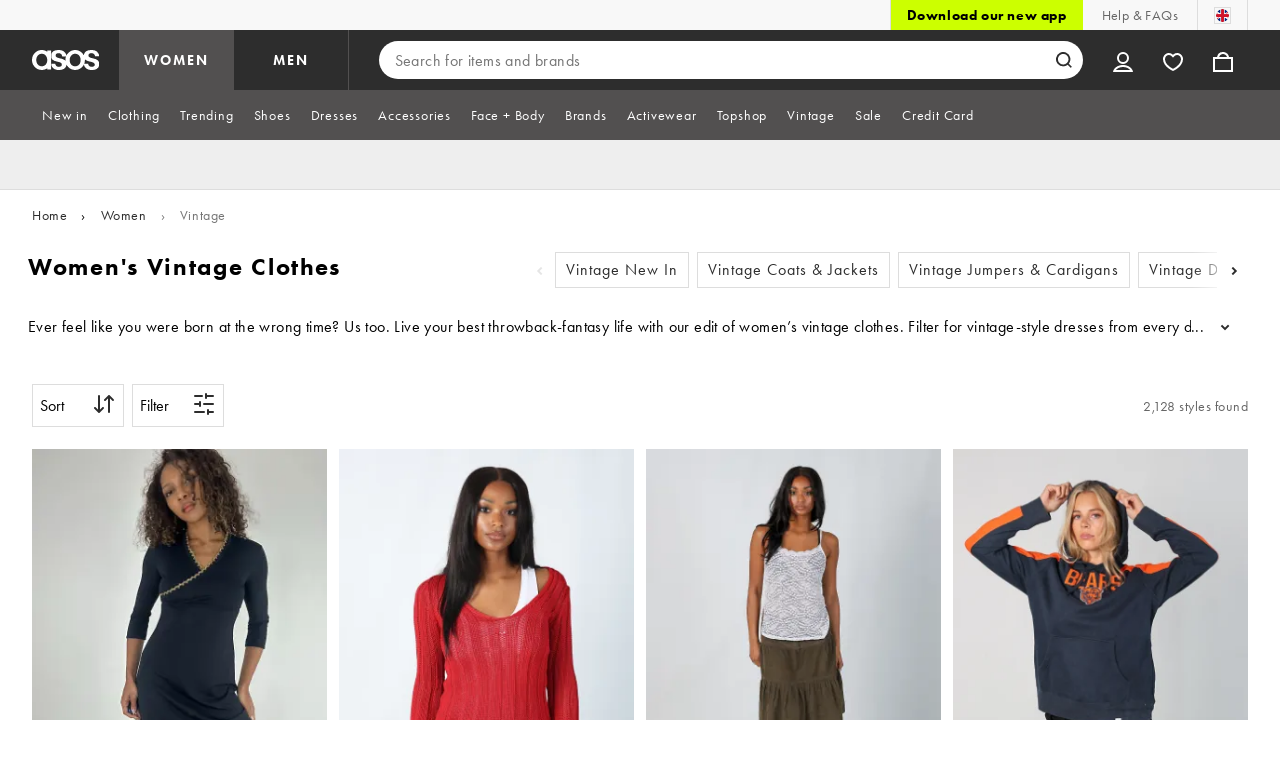

--- FILE ---
content_type: application/javascript
request_url: https://www.asos.com/EkQT71_2/ulI/OoC/cB6_XmrTZ8/kOihL8DuYur39ztuD3/LloSAg/JQV1P/XIXCx0B
body_size: 162722
content:
(function(){if(typeof Array.prototype.entries!=='function'){Object.defineProperty(Array.prototype,'entries',{value:function(){var index=0;const array=this;return {next:function(){if(index<array.length){return {value:[index,array[index++]],done:false};}else{return {done:true};}},[Symbol.iterator]:function(){return this;}};},writable:true,configurable:true});}}());(function(){Vj();dzc();l5c();var IE=function(){return GM.apply(this,[S2,arguments]);};var AY=function(TS,OP){return TS==OP;};var GM=function nz(Sp,qP){var nw=nz;do{switch(Sp){case MR:{Sp=R5;while(In(YO,jp)){if(JC(sC[NX[CC]],x5[NX[Q0]])&&SW(sC,fP[NX[jp]])){if(AY(fP,xW)){ql+=M0(L,[jV]);}return ql;}if(wl(sC[NX[CC]],x5[NX[Q0]])){var WC=SO[fP[sC[jp]][jp]];var YV=nz.call(null,dG,[YO,NC,RK(jV,Mz[YY(Mz.length,Q0)]),NO,sC[Q0],WC]);ql+=YV;sC=sC[jp];YO-=rn(HG,[YV]);}else if(wl(fP[sC][NX[CC]],x5[NX[Q0]])){var WC=SO[fP[sC][jp]];var YV=nz.apply(null,[dG,[YO,VV,RK(jV,Mz[YY(Mz.length,Q0)]),ZV,jp,WC]]);ql+=YV;YO-=rn(HG,[YV]);}else{ql+=M0(L,[jV]);jV+=fP[sC];--YO;};++sC;}}break;case f4:{Sp-=Mj;return fC;}break;case f1:{while(Vz(Gp,GC.length)){GK()[GC[Gp]]=Il(YY(Gp,Rn))?function(){return rn.apply(this,[rE,arguments]);}:function(){var wM=GC[Gp];return function(VC,SS){var vW=JW(VC,SS);GK()[wM]=function(){return vW;};return vW;};}();++Gp;}Sp=bj;}break;case LR:{Sp=Z4;var Pp=JO[Hf];var YX=jp;while(Vz(YX,Pp.length)){var CM=pY(Pp,YX);var gK=pY(En.cG,k0++);dl+=M0(L,[NW(L0(sX(CM),sX(gK)),L0(CM,gK))]);YX++;}}break;case g5:{return Fl;}break;case Z4:{return dl;}break;case hT:{Sp=bj;return Sw;}break;case jG:{Sp-=gh;while(In(KO,jp)){if(JC(sS[FS[CC]],x5[FS[Q0]])&&SW(sS,UX[FS[jp]])){if(AY(UX,ZE)){Fl+=M0(L,[kK]);}return Fl;}if(wl(sS[FS[CC]],x5[FS[Q0]])){var fO=V0[UX[sS[jp]][jp]];var Ns=nz(HN,[KO,fO,RK(kK,Mz[YY(Mz.length,Q0)]),sS[Q0],WX]);Fl+=Ns;sS=sS[jp];KO-=rn(Fd,[Ns]);}else if(wl(UX[sS][FS[CC]],x5[FS[Q0]])){var fO=V0[UX[sS][jp]];var Ns=nz(HN,[KO,fO,RK(kK,Mz[YY(Mz.length,Q0)]),jp,OC]);Fl+=Ns;KO-=rn(Fd,[Ns]);}else{Fl+=M0(L,[kK]);kK+=UX[sS];--KO;};++sS;}}break;case j2:{var dX=qP[Vk];var UK=qP[HG];Sp+=Kk;if(wl(typeof ml,Ef[js])){ml=EV;}var Sw=RK([],[]);Ys=YY(Bz,Mz[YY(Mz.length,Q0)]);}break;case J1:{Sp-=S5;var lX;return Mz.pop(),lX=gC,lX;}break;case sx:{var El=NP?x5[XP()[tE(Pl)](W2,HK)]:x5[nP()[gS(TO)](rp,r4)];for(var Un=jp;Vz(Un,lV[mV()[RY(Q0)].apply(null,[mO,Xl,WK])]);Un=RK(Un,Q0)){dP[wl(typeof mV()[RY(js)],RK([],[][[]]))?mV()[RY(pX)](Zl,Lp,Gl):mV()[RY(Pl)].call(null,Il(Q0),fE,Lf)](El(MY(lV[Un])));}var Qw;return Mz.pop(),Qw=dP,Qw;}break;case z5:{while(In(UK,jp)){if(JC(zK[Ef[CC]],x5[Ef[Q0]])&&SW(zK,ml[Ef[jp]])){if(AY(ml,EV)){Sw+=M0(L,[Ys]);}return Sw;}if(wl(zK[Ef[CC]],x5[Ef[Q0]])){var QC=qf[ml[zK[jp]][jp]];var Nn=nz.apply(null,[nG,[kO,zK[Q0],QC,RK(Ys,Mz[YY(Mz.length,Q0)]),hK,UK]]);Sw+=Nn;zK=zK[jp];UK-=rn(T2,[Nn]);}else if(wl(ml[zK][Ef[CC]],x5[Ef[Q0]])){var QC=qf[ml[zK][jp]];var Nn=nz.call(null,nG,[ln,jp,QC,RK(Ys,Mz[YY(Mz.length,Q0)]),KW,UK]);Sw+=Nn;UK-=rn(T2,[Nn]);}else{Sw+=M0(L,[Ys]);Ys+=ml[zK];--UK;};++zK;}Sp-=Vk;}break;case XN:{return vC(CE,[nX]);}break;case Wc:{Sp+=sh;var Fl=RK([],[]);kK=YY(LK,Mz[YY(Mz.length,Q0)]);}break;case S5:{Sp+=E4;return mz;}break;case TR:{while(Vz(cz,Ez[NX[jp]])){sp()[Ez[cz]]=Il(YY(cz,CC))?function(){xW=[];nz.call(this,Sh,[Ez]);return '';}:function(){var gX=Ez[cz];var Lw=sp()[gX];return function(zw,XY,Uw,MP,XW,ZS){if(wl(arguments.length,jp)){return Lw;}var Op=nz.call(null,dG,[zw,Sl,Uw,pK,XW,xV]);sp()[gX]=function(){return Op;};return Op;};}();++cz;}Sp+=KH;}break;case hk:{Sp+=A;Mz.pop();}break;case md:{Sp-=ZN;if(Vz(tO,xO.length)){do{var Sf=pY(xO,tO);var IX=pY(Yp.P,tX++);mz+=M0(L,[L0(NW(sX(Sf),IX),NW(sX(IX),Sf))]);tO++;}while(Vz(tO,xO.length));}}break;case Z1:{while(SW(nY,jp)){var XK=qK(YY(RK(nY,QW),Mz[YY(Mz.length,Q0)]),Es.length);var AC=pY(Yz,nY);var mf=pY(Es,XK);nX+=M0(L,[L0(NW(sX(AC),mf),NW(sX(mf),AC))]);nY--;}Sp=XN;}break;case Wk:{Sp+=mG;var On=qP[TG];var Hf=qP[WR];var dl=RK([],[]);var k0=qK(YY(On,Mz[YY(Mz.length,Q0)]),AM);}break;case HN:{var KO=qP[TG];var UX=qP[WR];var LK=qP[g2];var sS=qP[Kk];var Uz=qP[Vk];if(wl(typeof UX,FS[js])){UX=ZE;}Sp-=Wc;}break;case Sx:{for(var LO=jp;Vz(LO,Xz[wl(typeof mV()[RY(CC)],RK([],[][[]]))?mV()[RY(pX)](hK,gV,bV):mV()[RY(Q0)].call(null,Fn,vX,WK)]);LO=RK(LO,Q0)){(function(){var Dz=Xz[LO];Mz.push(Bl);var gW=Vz(LO,E0);var EY=gW?wl(typeof GK()[rV(Jn)],RK([],[][[]]))?GK()[rV(Rn)].call(null,DQ,B3):GK()[rV(Pl)](qs,Tj):nP()[gS(Jn)](jf,HX);var jQ=gW?x5[nP()[gS(TO)](rp,jF)]:x5[JC(typeof XP()[tE(Q0)],RK('',[][[]]))?XP()[tE(Pl)](dD,HK):XP()[tE(gq)].apply(null,[G7,jA])];var U6=RK(EY,Dz);E1[U6]=function(){var FQ=jQ(kv(Dz));E1[U6]=function(){return FQ;};return FQ;};Mz.pop();}());}Sp+=ZT;}break;case rd:{return [[r6(O9),Fq,r6(gq),r6(jf),Ot,r6(js),Q0,r6(N6),hv,CC,Fn,r6(Xq),pK,q9,r6(Lf),gt,r6(gq)],[],[],[],[],[],[],[],[],[],[],[],[],[Fn,r6(Jn),hv,r6(Jn),r6(CC)],[Jn,Pl,r6(Fn),js,Q0],[r6(hv),TO,r6(TO),r6(Jn)],[],[],[]];}break;case gd:{Sp=bj;if(Vz(V6,b7.length)){do{XP()[b7[V6]]=Il(YY(V6,gq))?function(){return rn.apply(this,[wG,arguments]);}:function(){var X3=b7[V6];return function(Bb,p7){var vJ=En.apply(null,[Bb,p7]);XP()[X3]=function(){return vJ;};return vJ;};}();++V6;}while(Vz(V6,b7.length));}}break;case NN:{var Jg=qP[TG];Yp=function(KZ,lQ){return nz.apply(this,[JT,arguments]);};return t7(Jg);}break;case Nd:{var fP=qP[HG];if(wl(typeof fP,NX[js])){fP=xW;}Sp-=Rx;var ql=RK([],[]);jV=YY(p3,Mz[YY(Mz.length,Q0)]);}break;case UT:{var lV=qP[TG];var NP=qP[WR];Sp=sx;var dP=[];var MY=nz(RE,[]);Mz.push(Wv);}break;case JT:{var bL=qP[TG];var D3=qP[WR];var mz=RK([],[]);var tX=qK(YY(D3,Mz[YY(Mz.length,Q0)]),Rn);var xO=U7[bL];Sp=md;var tO=jp;}break;case Fd:{var S7=qP[TG];var QW=qP[WR];var J9=qP[g2];var Es=Us[wZ];var nX=RK([],[]);Sp=Z1;var Yz=Us[J9];var nY=YY(Yz.length,Q0);}break;case Sh:{Sp=TR;var Ez=qP[TG];var cz=jp;}break;case A:{Sp+=hk;qf=[[r6(NZ),r6(js),CC,q9,r6(gq),hv,r6(v3),hv,r6(Gr),mO,r6(Lf),gt,r6(gq),Jn,Pl,r6(ZQ),Jn],[],[],[],[jf,gq,r6(gq),hv,r6(v3),Gr,r6(Fn),js],[],[],[],[r6(gq),hv,r6(v3)],[],[r6(N6),pX,r6(Q0)],[],[Ot,v3,r6(N6),hv,r6(v3)],[TO,r6(v9),ZQ,Pl,r6(Rn),TO,pX,r6(Q0)],[],[r6(js),r6(CC),Q0,VJ],[r6(CC),Q0,VJ],[],[],[],[],[],[],[],[Rn,r6(Fn),r6(CC),v3],[mO,r6(gq),Rn]];}break;case R5:{return ql;}break;case s2:{var qL=gF[fA];var qm=jp;if(Vz(qm,qL.length)){do{var dF=pY(qL,qm);var m6=pY(JW.zH,n6++);fC+=M0(L,[L0(NW(sX(dF),m6),NW(sX(m6),dF))]);qm++;}while(Vz(qm,qL.length));}Sp=f4;}break;case RD:{EV=[[Pl],Rn,jp,Fn,q9,[Rn],hv,r6(Gr),pX,v3,r6(ZQ),N6,gq,r6(mO),Gr,r6(gt),[Pl],r6(qF),QJ,r6(Jn),r6(N6),v3,[TO],r6(Q0),r6(pX),Fn,pX,r6(gt),hv,js,r6(Fn),r6(CC),gt,r6(A3),ZQ,Pl,r6(Rn),ZQ,r6(N6),r6(Q0),r6(gq),r6(Sb),Ib,jp,hv,r6(q9),gt,pK,Q0,r6(Fn),[cA],r6(Nb),Ot,Pq,r6(js),Rn,r6(Pl),r6(q9),hv,r6(OC),Fq,zB,Jn,Pl,r6(N6),hv,r6(gt),r6(hv),hv,jp,jp,jp,Sb,js,TO,r6(v3),hv,r6(pX),[gt],r6(Nb),Pq,hK,gq,r6(q9),r6(NC),hK,O9,jp,AM,[jp],gt,r6(Jn),r6(N6),r6(N6),Q0,r6(js),q9,r6(pX),mO,r6(Pl),r6(Fn),js,r6(Jn),pX,r6(N6),Pl,r6(Rn),r6(ZQ),hK,r6(N6),AM,r6(CC),r6(Fn),r6(gq),[Lf],CC,jp,CC,Jn,r6(Jn),hv,r6(v3),Gr,[TO],r6(O9),O9,r6(N6),gq,gq,r6(v3),Fn,Fn,r6(Jn),r6(A3),fm,r6(v3),ZQ,r6(hv),N6,Fn,xq,r6(hv),r6(Jn),r6(Fq),TO,r6(DA),Pq,r6(v3),ZQ,r6(v3),Fn,r6(js),sL,r6(NO),[hv],r6(Zl),gt,[VJ],Pl,r6(Fn),Q0,Pl,r6(Fn),Q0,Pl,r6(Fn),Q0,Pl,VJ,r6(N6),Jn,r6(Pl),gq,pX,r6(WX),Cr,[gt],r6(WX),Dr,r6(q9),gq,Fn,r6(Pl),js,r6(CC),r6(q9),hv,r6(DA),pB,r6(CC),gq,pX,r6(Pq),zB,Gr,r6(Gr),[hv],r6(sA),hv,[VJ],r6(gt),r6(TO),Q0,r6(CC),r6(hv),jp,gt,r6(HK),CL,jp,q9,r6(hv),q9,jp,gt,CC,r6(DA),QJ,r6(p9),O9,r6(Fq),pB,[gt],CC,r6(js),jp,AM,[jp],gt,r6(Jn),r6(N6),v3,[TO],Q0,r6(gq),EF,r6(EF),wm,Gr,r6(hv),Gr,r6(N6),hv,r6(v3),r6(DJ),Vr,VJ,r6(N6),Q0,r6(Rn),r6(SL),UL,Fn,r6(TO),Q0,Gr,r6(O6),Ib,[Pl],r6(OC),Qq,TO,r6(wg),Q3,N6,pX,r6(hv),r6(Pl),js,ZQ,r6(Jv),OC,js,r6(Jn),jp,r6(Fn),Fn,r6(Jn),Fn,TO,r6(js),r6(gt),Gr,r6(v3),Fn,r6(CL),HK,r6(ZQ),CC,N6,Pl,[TO],js,gt,r6(Gr),r6(js),r6(N6),v3,r6(N6),Q0,js,Jn,Jn,v3,r6(gq),r6(Q0),Fn,ZQ,r6(gt),r6(hv),js,[VJ],r6(hv),r6(gq),Gr,[AM],NZ,r6(Qq),r6(N6),r6(Rn),r6(Fn),NZ,N6,r6(Lf),Fn,Fn,TO,js,js,r6(Jn),r6(ZQ),v3,Gr,r6(VJ),js,gq,Q0,Q0,r6(pB),Gr,VJ,r6(Rn),TO,gq,r6(js),Fn,CC,Fn,r6(Q0),Fn,Fn,jp,r6(N6),Q0,Q0,r6(Fn),[cA],jf,hv,jp,Q0,Fn,r6(Nb),Vr,VJ,r6(Q0),Rn,r6(v3),hv,CC,r6(Nb),Zb,r6(Jn),r6(TO),Q0,Q0,js,Fn,r6(gq),r6(Q0),r6(Bt),W7,js,r6(OC),nv,Jn,r6(gq),jp,r6(Fv),Nb,r6(Fn),r6(W7),W7,r6(hv),[AM],r6(CC),r6(q9),hv,r6(Pl),r6(hv),VJ,r6(Rn),Q0,r6(Gr),Gr,Q0,r6(CC),VV,js,r6(hv),r6(pX),mO,r6(pX),r6(NZ),r6(js),r6(pJ),Fn,r6(js),O9,r6(Rn),gq,CC,N6,r6(Fq),CC,r6(v3),hv,ZQ,jp,hv,r6(QJ),qF,r6(Q0),jp,r6(gq),r6(CC),v3,[TO],Fn,CC,Fn,r6(Q0),r6(Gr),Q0,zB,r6(Sb),r6(Fn),Xq,r6(ln)];Sp+=l1;}break;case vE:{var Dg=qP[TG];JW=function(zt,W9){return nz.apply(this,[OG,arguments]);};return Y7(Dg);}break;case dd:{var b7=qP[TG];Sp=gd;Ir(b7[jp]);var V6=jp;}break;case X4:{var Xz=qP[TG];var E0=qP[WR];Mz.push(TB);var kv=nz(RE,[]);Sp+=jx;}break;case DE:{Sp+=rN;if(Vz(Av,jm.length)){do{mV()[jm[Av]]=Il(YY(Av,pX))?function(){return rn.apply(this,[Yj,arguments]);}:function(){var E6=jm[Av];return function(TL,pm,xL){var pb=pF(VJ,pm,xL);mV()[E6]=function(){return pb;};return pb;};}();++Av;}while(Vz(Av,jm.length));}}break;case dG:{var YO=qP[TG];var Jm=qP[WR];var p3=qP[g2];Sp+=WE;var NF=qP[Kk];var sC=qP[Vk];}break;case S2:{var GC=qP[TG];Sp=f1;Y7(GC[jp]);var Gp=jp;}break;case RE:{Mz.push(OB);var nb={'\x31':GK()[rV(jp)](nq,tv),'\x43':XP()[tE(jp)].call(null,d1,U3),'\x4c':XP()[tE(Q0)].call(null,XH,G3),'\x52':nP()[gS(jp)](VV,kG),'\x55':nP()[gS(Q0)](Fv,mk),'\x57':XP()[tE(CC)](dH,rv),'\x59':mV()[RY(jp)](Jn,Gq,F3),'\x5a':JC(typeof nP()[gS(js)],RK([],[][[]]))?nP()[gS(CC)](gg,kD):nP()[gS(js)](wm,CA),'\x64':GK()[rV(Q0)](Fg,lB),'\x6d':nP()[gS(Pl)](Lp,B),'\x72':wl(typeof nP()[gS(jp)],RK([],[][[]]))?nP()[gS(js)](Fg,AB):nP()[gS(Fn)](Q0,sj)};var xJ;Sp=bj;return xJ=function(qb){return nz(B5,[qb,nb]);},Mz.pop(),xJ;}break;case OG:{var fA=qP[TG];Sp+=QE;var xt=qP[WR];var fC=RK([],[]);var n6=qK(YY(xt,Mz[YY(Mz.length,Q0)]),ZV);}break;case nG:{var t3=qP[TG];var zK=qP[WR];Sp-=dG;var ml=qP[g2];var Bz=qP[Kk];}break;case B5:{var Tt=qP[TG];var Q6=qP[WR];Mz.push(W6);var gC=GK()[rV(CC)].call(null,VF,bN);Sp+=vH;for(var bF=jp;Vz(bF,Tt[JC(typeof mV()[RY(Fn)],RK([],[][[]]))?mV()[RY(Q0)](qF,Zd,WK):mV()[RY(pX)](pX,Jv,Sg)]);bF=RK(bF,Q0)){var Ft=Tt[mV()[RY(CC)].apply(null,[Xq,KJ,CL])](bF);var N9=Q6[Ft];gC+=N9;}}break;case HG:{var jm=qP[TG];Dv(jm[jp]);Sp=DE;var Av=jp;}break;case xR:{Sp=bj;var KB=qP[TG];En=function(w7,Iv){return nz.apply(this,[Wk,arguments]);};return Ir(KB);}break;}}while(Sp!=bj);};var Vz=function(Tv,RL){return Tv<RL;};var tB=function(Gm,MJ){return Gm>>>MJ|Gm<<32-MJ;};var wQ=function(vs){var R7=vs[0]-vs[1];var Mv=vs[2]-vs[3];var Z6=vs[4]-vs[5];var BA=x5["Math"]["sqrt"](R7*R7+Mv*Mv+Z6*Z6);return x5["Math"]["floor"](BA);};var Fb=function(){return x5["Math"]["floor"](x5["Math"]["random"]()*100000+10000);};var vC=function A9(fL,HQ){var mb=A9;while(fL!=hE){switch(fL){case lG:{P6=pK*TO+CC+pX+js;kA=Q0*pX*TO*Fn-Pl;Wm=Q0*Pl*CC*gq*Rn;mq=gq*nq+Pl+js+Fn;fL-=Xk;Zt=Rn*Jn*Fn+js*nq;O3=Jn*gq+nq*Pl-Rn;UA=Rn+Jn*pK+TO-Pl;B7=nq*Fn+Jn+pK-Rn;}break;case g2:{S3=Fn*Rn*TO-Q0-nq;fL+=Ok;Rv=TO*Q0+Jn+nq;OL=nq*TO-CC*gq;qr=nq+pK+CC-Jn-TO;Im=js*Pl*TO*pX;lb=nq+Pl*CC+Rn+js;Qg=Q0*pX*CC*Jn*TO;}break;case FT:{jf=Fn*gq-Q0-CC*Jn;SL=Fn*pX*CC+Rn-Jn;Bt=TO-Jn+pK+Pl*Rn;SJ=pK*CC+TO-Pl;fL-=D1;Jv=Jn*Q0-Rn+TO*gq;xV=pX*Rn+pK;}break;case Sh:{k6=Q0-Pl*Rn+nq*gq;MB=TO*Q0*nq-CC-Jn;hm=nq+Q0+CC*gq*pK;Mt=Jn+gq*nq+pX;Eg=nq*Pl-Jn-TO-CC;j7=Rn*nq-Q0-Jn*Fn;Wt=CC-Pl+Rn+nq*gq;fL+=nH;LB=pK*Rn*CC-js-Q0;}break;case zG:{fL=W5;while(SW(tr,jp)){var ng=qK(YY(RK(tr,YJ),Mz[YY(Mz.length,Q0)]),w6.length);var A7=pY(bt,tr);var dr=pY(w6,ng);jb+=M0(L,[NW(L0(sX(A7),sX(dr)),L0(A7,dr))]);tr--;}}break;case A:{bv=nq*Q0*gq+pX*js;Q7=gq*TO*Rn+Fn+Q0;sQ=pK+js*nq-gq-Pl;zg=nq*Jn+Q0+pX*gq;fL+=q;pQ=gq+js*Rn+Fn*nq;Ag=js+Rn*nq-TO-CC;Ct=Fn*Jn-Pl+nq*Rn;NA=pK+pX*gq*Rn+TO;}break;case A4:{var VZ=U7[OA];var hg=YY(VZ.length,Q0);fL+=Jd;if(SW(hg,jp)){do{var gv=qK(YY(RK(hg,xg),Mz[YY(Mz.length,Q0)]),Rg.length);var nm=pY(VZ,hg);var JL=pY(Rg,gv);Hq+=M0(L,[L0(NW(sX(nm),JL),NW(sX(JL),nm))]);hg--;}while(SW(hg,jp));}}break;case wD:{zL=pK+Pl*nq+gq+js;sF=pX*gq*Fn;Zm=pK+Rn*Jn*pX;Ym=Fn+nq*pX+Pl+gq;fL+=P1;xF=TO*pK+pX-Pl-js;}break;case Cc:{s3=Rn+Q0+Fn*nq;zv=Rn*Jn*TO+nq-Q0;q6=gq+Pl*pK*Q0+nq;vb=Q0*pK*Rn-pX+Pl;fL+=K4;}break;case C1:{Kt=pK*TO+js+nq*Fn;k9=gq+nq*Rn+CC*Fn;fQ=Rn*nq-gq-CC-js;H6=nq*CC-pX+gq*Fn;fL=Gd;rA=gq+nq*Jn+Fn*pK;}break;case Pd:{qt=Q0-TO+nq*Fn;nr=pK*Rn-Q0+js+CC;fL=Jx;mB=Jn*nq+gq-Q0;A6=nq*Rn+TO*CC;H3=Fn*nq-gq+Pl-pK;KQ=pX-Q0+Rn*TO*Pl;}break;case Xx:{cv=TO*pK*CC+Jn;jt=Rn*nq-pK-pX;FB=Pl*Rn+pK*pX*js;fv=nq*Rn-Q0+pK;fL-=vT;c3=Jn*nq+Pl+pK*CC;hJ=Rn*CC+Fn*nq+gq;}break;case DH:{fL-=Nh;for(var Kb=jp;Vz(Kb,ct.length);Kb++){var BL=pY(ct,Kb);var g3=pY(pF.bT,r3++);Sr+=M0(L,[L0(NW(sX(BL),g3),NW(sX(g3),BL))]);}}break;case X1:{xZ=Pl*gq*TO*Q0+nq;xv=Fn+TO+CC+nq-Jn;KA=Pl*TO*gq-Fn;fL=X2;Pt=js*Rn*pK-Fn*Pl;x6=nq*gq-Jn*Fn*Rn;WA=nq*Pl*CC-Q0-pK;}break;case mN:{fL=Fx;g6=TO*Jn-Fn*gq+nq;Xr=nq+gq*js-Rn+Jn;hL=pK*Jn-CC-TO+Rn;GF=nq*CC+Jn*pK-TO;LA=js+Pl*nq+gq+CC;}break;case ST:{wt=nq*Pl-gq+js*Jn;N3=CC+Rn+js*pK*Fn;fL-=ED;Wr=zr+wt+Pg+C7-N3-q3;Om=gq*pK-Jn-Pl*pX;IF=pK*CC*Rn+TO+Fn;sq=nq+CC-TO+pK*pX;}break;case MD:{Nq=Pl-Q0+gq*Fn+nq;kt=pK*Q0+TO+Jn+nq;fL+=YR;vv=Fn*pK-js-TO;Kq=Fn*Jn+TO+nq+Rn;gL=TO*Fn*Q0+Pl+nq;vF=Rn*pX+js*Pl*gq;cL=TO+pK+pX+nq+Rn;MF=pX*Q0+TO*Pl*gq;}break;case NG:{lL=Rn+TO*gq-Fn+pX;fL=C;nQ=Rn+CC*nq-Pl+pX;DB=Rn+Jn*Pl*js*TO;tg=nq*Jn+Pl-pK+gq;hQ=gq*nq-pX+Fn;Wv=CC+Jn*nq+Pl*gq;}break;case W5:{fL=hE;return GM(xR,[jb]);}break;case zj:{pX=js+Fn-CC;Rn=Fn*CC+Pl-pX;Jn=CC*Q0*Pl+Fn-pX;gq=CC*pX-Rn+Fn;TO=CC-Q0+gq;fL-=M1;xQ=Rn*Fn*CC*Jn+TO;}break;case qT:{fL=dk;Qr=Fn*pK-js+gq-Q0;k7=js*TO*pX*Q0-Rn;nA=TO+Pl*pK*CC-nq;VA=pX*Rn+nq+Pl*Jn;x7=Fn+TO*gq*CC-Rn;mt=Rn*TO-pX+Pl+nq;}break;case qR:{Qt=Rn*Fn*TO-Pl*Jn;XB=Jn*pX+js*gq*pK;qB=gq+Fn*nq-Rn;b6=TO+js-gq+Fn*nq;OJ=nq*js*CC-pK+Q0;gJ=TO+gq+CC*Rn*Jn;fL-=Kd;tm=Q0*TO*pK+Fn*nq;EQ=gq*nq+Jn-TO*Q0;}break;case rc:{HB=pK*CC*Jn+Rn+TO;EA=Fn+Pl*TO*pX+Rn;Bm=nq*gq+TO*Jn;hA=gq*Fn*pX*js+Q0;fL+=gH;Mm=nq*pX-Fn*Pl+CC;}break;case kR:{fL=hE;return GM(NN,[Hq]);}break;case LE:{K6=gq-CC*js+nq*Pl;IJ=pK*gq+Jn-js;Jb=CC*pX*pK-TO*Q0;X6=Q0+nq*pX-Fn*js;f3=js*pK*Jn-pX+CC;fL=Ld;}break;case Fk:{if(SW(SF,jp)){do{c9+=AQ[SF];SF--;}while(SW(SF,jp));}fL-=Fh;return c9;}break;case DD:{var YJ=HQ[TG];var Iq=HQ[WR];var w6=JO[Ht];var jb=RK([],[]);var bt=JO[Iq];var tr=YY(bt.length,Q0);fL=zG;}break;case lE:{fL=t4;Lb=pK*Fn*pX-gq-js;pq=Q0-Fn+Jn*gq*js;kZ=gq-Q0+nq*Fn;P9=pX*nq-CC;Gt=Fn+pK*Jn*Q0;XL=gq*pK-CC-pX*Rn;Nm=nq*Jn+gq*TO+pX;LJ=pX*Pl+nq*Rn;}break;case Hh:{DJ=Jn+gq*pX+Pl*CC;Y6=gq+TO+Jn*Pl+js;bs=TO-Q0-Fn+Pl*Rn;sL=pX*Jn+Fn+pK*Q0;KW=Rn*Jn*Q0-CC;fL-=L4;hv=Jn+js*Fn-Q0-Rn;}break;case hD:{kO=js*TO*CC+pX*Fn;H9=Fn-gq+nq*CC-pK;fL=w;vB=Jn-pK+Rn+nq*Pl;V9=Q0-js+gq*TO*Fn;RF=Rn*Q0*pK+TO+nq;BF=pK*Q0*Pl+Rn*nq;}break;case Gd:{z7=nq*Pl+CC+pX+Rn;Nv=Rn*gq*Fn-CC+Jn;fB=gq+Rn*nq+Pl-Fn;fL=KH;m9=nq-js+gq*pK-Jn;Rm=Pl*pK+Fn*nq+gq;}break;case d4:{NC=TO+CC*Rn*js;pB=Jn*js+CC+TO+Fn;pJ=Rn*CC+js*Fn-Pl;v9=Jn+gq+Fn*js;Zl=CC+Pl*pX+Fn*Rn;fL-=O1;I6=pX*CC+TO*Pl;Nb=TO*gq-Rn+CC;OC=Rn+gq-Fn+TO*Jn;}break;case RD:{fL=hE;if(SW(FL,jp)){do{b3+=hZ[FL];FL--;}while(SW(FL,jp));}return b3;}break;case Oj:{WJ=nq-TO+pK*Rn+js;Sq=nq*Fn+js+Pl+pX;bA=Fn-Rn+pX*nq;j9=gq+Jn*nq;Xg=pK*Jn*CC+nq*Fn;K9=Jn*Pl-pX+gq*nq;t6=nq*Rn-Q0-Fn-gq;fL=F4;}break;case ET:{C9=nq*TO-Pl*Q0*gq;vQ=nq*Jn+gq-Pl-pK;Ng=nq*pX-Rn*pK-gq;Q9=pX+Rn*pK*CC+Jn;Em=nq*TO-Jn-js*Rn;wF=nq*CC*js+pK;FA=Jn*pK+Pl*nq+Rn;fL=ZH;l6=gq+nq*Jn+js*Pl;}break;case nT:{br=nq+Rn+pK*TO*CC;fL=lG;vA=Rn+pK+pX*nq+js;l7=Jn*nq+pK+Fn*CC;cb=nq*CC+pK*Pl+pX;zq=Jn*Q0+Rn*nq+Fn;Hb=Rn*pX*Fn*CC-gq;S9=Fn*Jn*pX*Pl+js;}break;case Ij:{z6=Rn*nq+js*pX-Q0;It=CC+gq*nq-Pl-pK;G6=CC*Rn*Fn-pK+gq;CQ=Rn*Pl*gq-Fn*pX;Ut=nq*Q0*Jn+CC-Fn;qJ=nq+Pl-CC+js*gq;IL=pK-gq+nq*pX+js;Mg=Jn*pX+pK*gq-Pl;fL+=Lx;}break;case Fj:{Sm=nq*Pl+js+Jn*CC;Lr=gq*CC-Pl+Rn*nq;WQ=pX+gq*Pl*Jn*js;Aq=TO+nq*Jn+Rn*Pl;Bs=pK*pX+Fn*nq;cr=Jn*nq+Rn-TO*js;fL=tD;NJ=Bs+wm+IL-cr+wb;P3=gq*nq+Pl*Q0*Jn;}break;case mx:{Zs=nq*pX+pK+Jn-Pl;Cg=TO+js*pK-Jn-Rn;HJ=Fn*CC*gq*Jn-nq;fL=F1;J6=gq*Q0*nq-js+Pl;tJ=nq*Jn+Fn+Rn+pK;bQ=CC*nq*js-Rn-Pl;lr=CC*nq-Q0+TO*pK;I3=TO*nq-CC*js-pK;}break;case F5:{Cq=Fn*pX+nq*Rn-Pl;fL=ST;pt=js+CC+TO*pK-nq;CJ=pX*nq+Pl*Rn*Fn;rg=pX-Pl+nq*js;XF=pX-Pl+Jn*Rn*gq;GA=Fn+pX*Rn*TO-pK;tF=gq*nq-Fn-CC*Pl;}break;case pT:{Y9=TO+gq*CC*Fn*pX;lv=js+CC+Jn*nq+TO;fb=nq*Q0-TO+pK*Rn;fL=PN;fq=nq*pX+Pl+Rn+pK;}break;case wE:{mL=pK+nq*Rn+Jn+pX;vm=pK*Fn+Jn*nq+Q0;OB=nq*Fn-pX;fL-=Z1;tv=Q0*gq*TO*pX+Fn;U3=Q0+Pl+TO*Jn*CC;G3=pX+Pl*pK-Fn*js;}break;case ph:{d7=Fn+gq*nq-Pl*Rn;Is=nq*gq+js+Q0;T3=Pl+nq*Fn-pK-CC;fL-=sD;IQ=TO+Jn+Fn*pK*Pl;}break;case P5:{lt=gq*nq-Pl+TO+js;E7=Q0+Rn+Fn*pK*Pl;Eb=TO*nq-pK*Fn+Pl;tt=nq*Jn-Rn*CC-Fn;fL=pk;TJ=pX+TO*pK+Pl*CC;}break;case XG:{JF=gq*nq+Fn-js;Hm=pX*Jn+nq*Rn;DZ=pK*Jn+Pl-Fn*gq;Qs=TO*js*CC+Pl*pK;fL-=gE;}break;case Ik:{fL=Rx;cJ=js+CC*pX*Fn*Rn;St=pK+nq-js+pX;Fr=gq+Jn*Q0*Pl+nq;XQ=Fn*nq+Jn+TO*pX;Tr=Rn*pX*CC*Fn-js;rF=nq+gq+TO*js-Q0;}break;case H1:{var OA=HQ[TG];var xg=HQ[WR];var Rg=U7[Sl];var Hq=RK([],[]);fL=A4;}break;case SN:{gs=pK*gq+Jn*CC*Rn;fL-=nG;Vv=Q0*pK*Rn*CC+TO;TF=Jn*nq+pK-TO*gq;W3=pX*nq-Jn+Rn+js;GL=pK*gq+nq+TO*Jn;}break;case G4:{Vq=Fn*nq-Jn-Pl-TO;cg=Q0+nq*gq+Fn-TO;ZA=Rn+Fn*pK+pX*TO;fL=F5;PQ=nq*gq-Rn+CC+Pl;kb=Fn+gq*Rn*TO-Jn;EZ=Rn+CC*Pl*pK-Q0;}break;case tj:{WF=Jn+Rn+nq*Q0*gq;kJ=Rn*nq+pK-js*Fn;Fm=pK+nq*Jn+js;c6=pK*pX*js-gq;fL=s5;Br=Rn*nq+Pl-pK+CC;jL=Rn+Jn*pK-pX*js;YL=Rn+Pl*Q0*pX*gq;n9=nq*Jn-pX+gq-Q0;}break;case Ih:{Ot=TO+pX+Pl*Fn-CC;Ib=Q0+js*Jn+TO-gq;fL=d4;Cr=Rn*pX+Fn*js;ln=js+pX*Jn+TO;Pq=pK+gq+Rn-CC;}break;case Z:{E9=Fn*nq+CC-Rn*js;Ev=Q0+pX*nq+Pl*Jn;Vm=nq*Jn+pK*gq;Hr=pK*Jn*js-gq;fL+=dx;}break;case HD:{t9=TO+Jn+pK*gq+Fn;RZ=pX*Jn+nq*gq+Q0;F7=Jn+nq*pX+Rn-TO;fL+=AG;R9=Pl*nq+gq+js-pK;}break;case bG:{ms=Q0-CC+pX*TO*Jn;nF=Fn*gq+Rn*nq;hF=nq*Rn+pX*TO-js;mm=pX*Q0*nq+js*Fn;Lq=Rn+nq*Q0*gq+pK;fL-=vG;Rb=Pl*TO*gq-js-Fn;z3=gq+TO*pK+Rn-Q0;}break;case Rx:{wv=Fn*Q0*gq*Jn*js;tL=Fn*Jn+nq+pK*TO;BJ=TO-Fn+Pl*pK+CC;x9=CC*Fn-js+nq+pK;JA=Fn*pK*Q0-Rn*js;fL=jD;dZ=gq+TO*Pl+nq-Jn;Um=Fn*Jn+Pl*js*gq;R3=Fn*nq+CC-Pl;}break;case DT:{fL=Hj;s7=Pl*Jn+gq+nq*pX;FJ=Jn*pX*TO+CC*Pl;CZ=Rn*nq-Fn+Jn*js;xb=Fn*Jn+pX*nq;hb=Pl*nq-js*CC-gq;}break;case Nh:{QB=pK*gq*CC+Jn;Js=pK*js*pX-Rn-nq;TQ=CC+js*Jn+nq*gq;fL-=ID;pg=js+gq*nq-pK-Jn;}break;case nE:{kB=js*TO*pK-CC*Rn;kL=nq*Jn+Rn*Fn-js;sJ=pK*Jn*js*Q0-Rn;p6=Rn*Jn*TO-js;fL-=md;cq=Rn*pX*TO+Pl+Q0;RA=Pl+Rn*gq*Fn;}break;case F1:{N7=Pl-gq+pK+Rn*nq;XA=pX+nq*Fn+pK-Rn;Vg=pX+nq*Jn+pK;fL-=JE;U9=js*gq*Pl-pX*CC;q7=pK*Pl*Fn-Rn;}break;case UH:{KL=Jn*pK*Pl;M9=pX*Rn*gq*Q0;Or=CC+Rn+nq*Pl+pK;f6=pK*Jn-Q0+TO-js;Jr=pK*gq+Pl*nq-TO;fL-=gh;m7=Jn*nq-CC-pX*Pl;}break;case IR:{OZ=gq*CC*pK-TO;As=pK+nq*Pl+js+Fn;fL-=HT;gA=gq*nq+pK+Fn*Jn;cZ=pX*CC-Q0+nq+gq;WL=gq*nq-Q0-Rn*Pl;n3=nq+gq+pX*Rn*CC;jB=Rn*nq+Pl*Fn+Q0;}break;case TD:{PJ=TO*Pl*Rn-pX+gq;RB=Q0-Fn+nq*gq-pX;fL-=Pc;I7=CC*pX*pK+Rn-Fn;EL=nq*pX-CC*Fn*Q0;}break;case zh:{Ig=nq*js+Fn*Rn+pK;BQ=Fn*nq-Pl+gq-CC;fZ=gq-Fn+TO*pK+js;OF=gq*nq+CC+Rn-Fn;hB=Pl*nq-gq+pK;lF=gq+Jn+Rn*nq-TO;ht=gq+pX*Pl*pK+js;lg=nq-TO+pX*gq*Rn;fL=C1;}break;case VR:{nt=pK*gq-TO-js-Fn;fL=E5;j6=Fn+Pl*nq-Jn;tb=Fn*Pl*js*Jn+pX;Cv=Rn*pK+pX-Fn;rJ=Fn+Pl*Rn*gq+nq;}break;case XN:{XZ=pK*js*Pl-nq-Jn;Yg=Jn*pK*CC+pX*gq;fL=Tc;Zr=pK*Fn*js-Jn+Rn;R6=CC*pK+Jn+nq*Fn;Yb=Jn*js*pK+Fn-CC;db=Rn*pK*js-Pl-nq;tA=nq+TO*Pl*pX+Fn;}break;case x4:{var w3=HQ[TG];var V3=RK([],[]);for(var Eq=YY(w3.length,Q0);SW(Eq,jp);Eq--){V3+=w3[Eq];}return V3;}break;case x1:{Zq=Fn*TO*gq+nq+pX;fL=pG;h9=pX*pK+nq+gq*TO;lq=TO+CC*gq*pK+Jn;n7=Q0+js*pX*Pl*Rn;D7=pX*Fn+CC*pK*gq;jZ=CC+TO*Rn*gq-pX;}break;case WR:{Bv=gq+js*TO*pX;fL=HD;Kv=TO*nq-js-gq-Pl;UJ=js*nq-Pl+Jn*pK;Lv=Jn*nq-js+Fn*TO;D6=Jn-pX+js+pK*TO;mr=pX+Rn*nq-Jn-gq;}break;case Md:{var Z7=HQ[TG];JW.zH=A9(x4,[Z7]);fL+=A4;while(Vz(JW.zH.length,C5))JW.zH+=JW.zH;}break;case FR:{Am=Rn*pX*TO*Q0+CC;S6=pX+Fn*gq+Rn*nq;YZ=js*pK*TO+Pl-pX;Xt=nq*Pl+TO*Jn+js;b9=Pl*gq-pK+pX*nq;fL-=Sk;rt=pK*Q0*CC*Jn-Fn;}break;case F4:{bJ=pK+Fn+nq*gq-Rn;O7=Jn+pX*js*pK+nq;nJ=nq-Pl+js*Rn*pK;fL=x2;zm=TO*Fn*Jn+pK*js;}break;case nd:{Nr=gq-TO+Rn*pX*Pl;Uq=TO*gq*Jn;lJ=Rn-pK+Q0+nq*TO;pL=TO+Fn*pK-CC;nZ=gq+Q0+Rn*nq-Jn;fL=Vk;nB=js*Pl*pK*Q0-Fn;dg=TO+Fn-gq+nq*Pl;}break;case Yc:{KF=nq*pX+gq+Fn*pK;YQ=Rn*gq+js+pK*pX;Lg=pK*Pl-Jn+nq*Rn;gB=Jn*nq+Fn*pK+pX;JB=Fn*TO+CC+nq*Jn;gr=pK-TO+gq*nq-CC;fL=dG;Yt=Pl+Fn*Rn*gq+pX;Ar=Fn*Rn*Pl*pX-CC;}break;case Th:{WK=Jn*Q0+nq;KJ=Pl*TO+nq*gq*Q0;TB=nq*Rn-Jn*TO-Q0;vX=nq*gq+Rn*pX;gV=nq+pX+gq;bV=gq*nq-pX*Q0;fL-=px;Bl=TO*Fn*gq;}break;case Y:{WX=gq+Pl*pK-Jn*TO;Q3=js+Jn+gq*pX+Q0;Mq=js-pK+TO*Jn+Fn;HK=pK-CC-Rn+Jn*Pl;QJ=Q0+TO*Fn+js-Jn;fL-=Od;qF=Rn+Fn+CC+pK-Pl;p9=Pl*Rn+Jn*Q0;cA=Jn+TO-Pl+gq+js;}break;case Zk:{return IB;}break;case D2:{fL=B5;dL=pK*Fn+TO*CC+gq;g7=nq*CC-gq+Rn-Pl;SB=TO*nq+pX-CC*Fn;ZJ=pX*pK-gq*Q0+Rn;Dt=pX+pK*Rn-js+nq;Zv=js*pX+CC*gq*TO;}break;case pk:{At=Fn*TO-Q0+gq*nq;d6=nq*Fn+Pl+pK-CC;YA=gq*nq+Fn-pX*Pl;Zg=Rn*gq+Fn*Q0*nq;fL-=Jx;}break;case V1:{Mz.push(mL);Y7=function(sv){return A9.apply(this,[Md,arguments]);};M0.call(null,RE,[WX,vm]);fL+=r2;Mz.pop();}break;case gH:{QL=TO*js*Jn+Fn-gq;OQ=pX+Q0+Fn*Pl*TO;fL+=ph;Tm=Pl*pK+Rn*TO-Q0;dA=Q0-Fn+Jn*nq-pX;Gv=pX*nq-Pl*TO+Fn;Km=nq*gq+js-Rn-pK;Qv=Fn-Jn-pX+Rn*pK;}break;case HH:{Ub=TO*Fn+pK*Pl*CC;K3=CC+js+Rn*Fn*TO;YF=pX*pK-Fn*Jn+nq;Oq=nq*Rn-Fn*Jn-CC;fL-=nc;mv=Jn+Fn*TO*gq+pK;zA=nq*Pl-js+gq*Fn;wL=nq*pX-Q0-TO;}break;case L:{Mb=pX*nq+gq*Jn+TO;fL+=Hh;Yq=Jn*nq-pK-Fn;wq=pK+nq*TO-gq*pX;Kg=CC*Jn*pK+nq-Rn;l9=js-gq+Fn*nq+pX;}break;case ZT:{gm=Pl*js*Jn-Fn+Rn;Pb=gq*TO+Jn-pX-js;l3=gq*Rn*Fn-CC;LQ=Pl*CC*Jn*TO-gq;VL=TO*Jn*gq-CC*nq;fL+=UR;Yr=pX*Rn+Pl+Jn+pK;ZB=js+nq*Pl+pK-gq;pr=pK*js*Jn+Pl+gq;}break;case Sx:{var mF=HQ[TG];var IB=RK([],[]);var M6=YY(mF.length,Q0);while(SW(M6,jp)){IB+=mF[M6];M6--;}fL+=p2;}break;case px:{F6=Pl*Q0+TO+nq*Fn;fL=Q4;AJ=Rn*js+nq*pX+Jn;C7=Q0+nq*js-Fn-CC;lZ=gq+TO*nq-pK+Q0;bm=pK*TO+nq+gq-Pl;}break;case Vk:{XJ=Jn*pX+Fn+nq*Rn;HZ=CC+Jn*Pl*pK+TO;AF=js+gq*Rn;fL=ZT;Y3=Rn+pX*nq+js-Pl;K7=TO*pK+Fn*gq;GB=Fn*Q0*nq-TO+Jn;jg=gq*TO*Pl-js*Jn;}break;case n2:{fL=HH;vr=Jn*CC*Q0*gq*pX;Qb=nq*Fn+pK-gq-Q0;Pv=CC*gq*pX*TO-nq;C6=js*pK*Rn-gq;}break;case k1:{CF=CC*Pl*Rn*pX-Q0;gQ=nq*Jn+pK+TO*CC;c7=gq+pK+nq*CC;Rr=Pl+nq*js-pX*gq;sb=js+pX+Rn*pK-Q0;rQ=Q0-Rn+Jn*pX*TO;fL+=Kk;qA=Pl+gq+nq*js;gb=Jn*Fn*js*gq+Q0;}break;case Tx:{hK=Rn*js*Q0+gq-Fn;Lf=TO+gq*CC-Rn-Pl;A3=Fn+Rn*Pl-js-CC;O6=Jn*gq-Pl-pX*js;fL=Y;ZQ=gq+js+TO-Fn+Pl;}break;case cc:{var CB=HQ[TG];Yp.P=A9(Sx,[CB]);fL+=nE;while(Vz(Yp.P.length,wx))Yp.P+=Yp.P;}break;case x2:{L6=gq*Fn*pX*Q0*CC;bg=CC+pK*Rn-TO-Pl;C3=pX*nq-js-Pl*gq;fL=FR;xB=TO*pK+nq+Rn*CC;Sv=Jn*Rn+nq+Fn*pK;}break;case Z1:{kF=nq+pK*TO-Fn+Pl;tq=Pl+nq*Jn+Rn*gq;sB=Q0*nq*Pl-TO+Jn;fL=NN;Kr=Jn*nq-Q0-Rn*TO;HL=Jn*gq*TO-Rn*CC;vg=nq*Rn+TO+pK*Fn;}break;case Ak:{vt=Jn-Pl*Fn+nq*Rn;B6=TO+nq*Fn-Pl*gq;Vt=nq*js-Pl-Fn+pK;JJ=Pl+CC*Q0+pX*nq;JQ=Q0-Jn+nq*CC*Fn;fL=rj;D9=Pl+pK*Jn+CC+gq;}break;case dG:{mQ=Q0+pX*Fn*pK-Rn;mJ=nq*CC+Jn*TO+pK;fL+=Th;Pm=pX*CC*Rn*js-Fn;kg=nq-Jn-Rn+pK*TO;}break;case Nx:{PL=Rn+Fn+pK*Pl*Jn;Tg=TO+nq*Jn+Fn+pK;lm=Q0*Jn*js*pK;fL-=dG;Wb=TO*CC*Fn*Rn+gq;Bq=Pl-Rn+pK*pX*Fn;MQ=pK+Q0+Jn*nq-gq;}break;case CN:{DF=Fn*gq*TO-js;mA=TO+Rn*nq+pX-js;SA=Rn*TO+js+Fn*nq;GZ=Q0+js+nq*TO-pK;bB=pK-Q0+gq*nq+CC;GJ=nq-Rn+pK*pX-gq;fL+=Rx;wB=gq*Jn*pX+js-Q0;NQ=gq*CC+TO*pK-nq;}break;case g4:{rB=Jn+pX*gq*TO;Qm=TO*pK*Q0+pX-Pl;fL-=Gj;SQ=gq+Pl+pK*Rn+nq;Gg=nq*Pl*CC-Rn+pK;B9=pX-Jn+gq+nq*Q0;EB=nq*Rn-pX+Jn*js;fJ=Rn*pX*TO*CC+js;}break;case E:{Mz.push(Z9);t7=function(jv){return A9.apply(this,[cc,arguments]);};fL=hE;Yp.apply(null,[VJ,vL]);Mz.pop();}break;case r2:{rv=gq+js*pK-Rn+CC;fL+=Oh;Gq=Pl*pK*Q0*Fn-TO;F3=Fn*pX*Q0*Jn+Pl;CA=js*Q0*nq+Rn*Fn;}break;case Ld:{sg=Q0-CC+Pl*nq-TO;zb=Q0-TO+pK*js*gq;Dm=TO+nq*Jn-js*Rn;v6=TO+js+nq*Jn-gq;ft=gq+nq*Fn+Jn+CC;g9=Pl+nq*gq+TO*Fn;fL=Pd;J7=Fn*nq+Jn+gq-Q0;}break;case E4:{Ur=Rn+js*nq+Jn+pK;Og=Q0*CC*Jn*pK+nq;rm=nq+pK*TO-CC*pX;fL=VR;cm=Q0*CC+nq*js-gq;}break;case jN:{zB=TO*js+CC-Pl+Q0;jp=+[];pK=Fn*Q0*Rn-Jn;fL=HG;Sl=Fn*js-Pl+pK*CC;gt=pX-gq+TO+Pl*CC;}break;case gd:{fL+=Ld;Tq=Jn+js*nq+TO-pK;HA=pK+TO-Jn+Fn*nq;zJ=nq*Fn-TO-js*gq;bb=pX*nq-CC-TO-Q0;kq=pX*pK-js+Rn+TO;r7=pX*pK-Pl*TO;}break;case Oc:{BB=Jn*Fn*Pl*pX+Q0;AA=TO+nq*gq+Fn+Q0;st=Jn*pX+gq+nq+Rn;qQ=pK*gq-Q0+Rn-Pl;vq=nq*gq*Q0-pK-js;Hv=Q0+CC-js+gq*pK;fL+=vN;}break;case BH:{x3=TO*Jn*Fn;Cb=pK*Fn*Q0+CC+nq;fL-=Nj;Xb=TO*nq-CC-Jn*pK;sr=Jn*Q0*CC*pK-gq;Nt=nq*gq+Jn-Pl*Rn;dv=TO*pK+Fn*gq-Jn;dJ=js*pK*Q0*Fn-Rn;pZ=CC+pK+Jn*gq*TO;}break;case pG:{T7=gq*CC*Pl*js-pK;Xv=pX+nq+Fn*gq+pK;X7=js+gq*TO-Jn+nq;jJ=nq+js*gq*pK-TO;fL=XG;}break;case Tc:{fL=H2;Wq=Jn*js*pK-gq+Rn;LF=pX*Jn*Rn-Q0-gq;Rq=Rn*Fn*pX*js-Q0;NB=TO*pK*Q0+pX-js;PA=Fn+gq*TO*Pl-pX;j3=nq*TO-Q0-js*pK;}break;case Vh:{fL+=v5;pv=Rn+js*nq+pX+Pl;nL=CC*Pl*Rn+nq;f7=CC-TO+gq+Fn*pK;VQ=Q0-pX+Rn+Fn*pK;QQ=pX*gq*js+Jn;}break;case H2:{hq=pK-Jn+Fn+nq*gq;Ab=Fn*TO*gq+Pl+CC;rq=CC+Fn+nq*Jn-Rn;HF=CC+pK-pX+nq*Rn;dq=CC+Pl-pX+nq*Rn;f9=pX*pK*js-CC*TO;fL+=wD;}break;case B5:{QA=pX-Fn*Q0+Rn*nq;pA=CC*nq+Jn-Rn;E3=Fn*Q0+nq*Pl+pK;wr=js*pK*CC-Pl+pX;Gb=nq+js*pK*Jn+Pl;Vb=Rn+TO*js*Fn*pX;fL=IN;}break;case Fd:{var hZ=HQ[TG];var b3=RK([],[]);fL+=rd;var FL=YY(hZ.length,Q0);}break;case Yk:{zF=gq*CC*Jn+js*pX;P7=nq*Rn+gq-Jn+pK;fL=dj;Ov=pX*nq-Rn+CC*Q0;UF=nq*pX-pK+js+Fn;}break;case wG:{var Hg=HQ[TG];fL+=L4;En.cG=A9(Fd,[Hg]);while(Vz(En.cG.length,sm))En.cG+=En.cG;}break;case NN:{qq=pX*Q0*Jn*TO;fL=Ak;Xm=CC*Fn-gq+nq*Pl;s6=nq*Jn-Pl+pK+CC;Rt=CC+Fn+nq*Pl+Q0;z9=pX+pK*Q0*Jn*CC;L3=js*Rn*pK-CC-pX;}break;case Q1:{wg=js*Jn*Pl-CC+Q0;Zb=js*pK-Rn-Pl-CC;W7=Pl*pK-gq*Jn+TO;Fv=Rn*pX+pK-gq+Pl;nq=Rn*Fn-js+gq*Jn;wZ=nq+js-Jn+pX+pK;fL+=cH;}break;case O:{L7=CC-Fn-Jn+Pl*nq;AL=pX*Fn+Pl*Rn*Jn;hr=Rn+pK+Jn*nq+js;Jq=Q0*pX-pK+nq*TO;ML=Rn*pX*Jn*CC+js;v7=gq*Pl*pX*CC+Jn;fL+=MT;}break;case q5:{G7=pK*Jn+Fn+Q0+pX;jA=nq-Q0+TO*Jn-gq;rp=TO+Pl*pK+Jn;jF=nq*gq-CC-TO*js;fL-=KH;}break;case O4:{UB=Jn*nq-pX+CC*Rn;rr=nq*Jn-Pl*TO+Q0;J3=TO-js+pX*Fn*Jn;fr=Fn+gq+pK*TO-Q0;IA=gq*nq-pX*Rn*Q0;cQ=js*pX*gq-Fn-pK;H7=TO*Jn*Pl+nq-gq;fL=mN;}break;case jD:{qg=gq+Jn*CC*pX*Rn;ZF=CC+nq*Jn-js+Pl;cB=Rn*pK+nq*js+Jn;YB=Q0*pX*nq-Jn*Rn;Dq=Rn+js*pX+gq*nq;QF=js+Rn*nq+Jn-pK;m3=TO*js+pK*Pl+Fn;fL+=G2;}break;case th:{RQ=CC+nq*Fn+pX-gq;M7=pK*Rn-Fn-TO+CC;Cm=pK*gq-Rn*Pl-TO;tQ=js+TO-Q0+nq*pX;fL=Nx;Lm=CC*pK+gq*nq;xm=Q0*pK*Pl*Fn-nq;GQ=Pl*Fn*pK-js*Q0;}break;case W4:{Bg=nq+gq*TO*Jn+js;fL=G4;ZL=js*nq-pK-TO;Pr=nq+CC*Rn*pK+pX;TA=nq*gq+js-Rn;k3=pK*TO+CC*js*Rn;}break;case N:{fg=Jn+TO*pK+Pl+Q0;WB=gq+TO*Pl*Q0*pX;M3=TO+Pl+nq*pX-pK;mg=CC*pK*Jn-Pl;Z3=Rn*js*pK-TO*Q0;fL=k1;Mr=Fn*TO+nq*Rn-Q0;}break;case C:{Xl=nq*gq-js+pX*TO;Gl=Pl*Rn*Q0*Fn+nq;cF=TO*nq;RJ=gq+nq+TO-js;fL=MT;xA=nq*pX-CC+pK-gq;xr=pK*TO+pX*nq+gq;}break;case pD:{L9=pK+nq-pX+Fn-CC;EJ=Pl*CC*Fn+pX+nq;kr=Fn*CC*pX*TO;km=pK+Pl*TO*Rn*js;w9=CC*pK*pX+nq-Rn;fL=Gh;qv=pK+Fn+gq*nq;Tb=TO+Fn*pK*Q0*Pl;jq=js+Fn*nq-pK;}break;case sR:{rb=Jn*pK+Pl*TO+Fn;r9=Jn-gq-CC+pX*nq;fL-=Wk;Yv=TO*AF-GF-rb+r9;TZ=nq*js+Pl+gq*CC;WZ=pX+pK*js*Pl*CC;MA=pX*nq+Pl*gq*Fn;}break;case dk:{G9=pK*Fn+CC*Jn;fL+=gc;T9=nq+Jn+pK+Fn*Rn;wJ=nq+js*Fn+CC*pK;zZ=pK*Fn+Rn+gq;LL=Jn*nq-Q0+Fn+gq;fF=pK*Jn-pX;F9=CC+TO*nq-Rn-gq;}break;case Fc:{fL=hE;return Sr;}break;case Wk:{Mz.push(UQ);fL=hE;Ir=function(d9){return A9.apply(this,[wG,arguments]);};En(bq,Lt);Mz.pop();}break;case Od:{HX=pK*CC*TO-gq+Fn;fL=q5;qs=Pl+nq*CC-js;DQ=Fn+nq*pX+Rn;B3=Jn*pK+nq*pX+Fn;}break;case PN:{NL=CC*nq+Fn+pK;PB=CC+Rn+TO*gq*js;dQ=js-pK+Rn*nq-Q0;T6=pX-js*pK+Fn*nq;Ob=Fn-CC+pK*Pl*Jn;fL-=CD;X9=pX*js+nq*Pl+Jn;Er=pK+CC*nq+Pl-Rn;}break;case EH:{Ug=nq+Fn*pK+js*Pl;VB=Fn+CC*Rn*pX-Pl;Uv=pK-Pl+gq+TO*pX;FF=TO*Q0*gq+Pl+Jn;dB=Rn*nq+pX-CC+pK;fL-=wT;kQ=pX*gq+Rn+nq+js;}break;case OR:{DL=CC*TO+pK+nq*gq;I9=Jn*nq+pK-Fn;fL-=N5;wA=gq*pK*CC+Q0-nq;s9=nq*pX-js-Fn;}break;case QE:{var AQ=HQ[TG];var c9=RK([],[]);fL=Fk;var SF=YY(AQ.length,Q0);}break;case nj:{fL-=Y;Db=gq-CC+pX*Fn*TO;rL=gq+CC*js*nq+Jn;lA=Q0-Pl+pX*gq+nq;wb=Jn+js*Rn*TO-nq;}break;case Sk:{jr=Jn+nq*Pl-CC+Fn;fL=OR;V7=Pl-TO+Fn*js*pK;Jt=Jn*nq-gq-Rn;PF=CC*Q0+Jn+nq*pX;Wg=gq*pK+Q0-Jn;Et=Fn-js-TO+nq*Rn;}break;case Q2:{Z9=nq*Jn+Fn+TO*pX;vL=Rn*nq-TO-Jn-CC;UQ=Pl*gq*TO+Q0-nq;fL=hD;sm=TO+gq+pK+js+nq;bq=pK*gq-js+Pl-TO;Lt=Jn*pK-Fn-js-Q0;}break;case w:{zQ=gq+pX+TO*Rn*Q0;fL=NG;T4H=CC*js+Jn*pX*Fn;HkH=pK*Rn*js+pX-Fn;JU=Fn*nq-pX-CC*Q0;OHH=Fn*nq+gq+Q0;}break;case IN:{cxH=pK+TO+nq*Fn+pX;URH=pX*nq+CC+js*TO;PhH=pK+gq+Rn*Fn*Pl;KRH=pK+nq+gq*Rn-CC;VhH=js+TO*Fn*gq+Rn;fL=gH;cTH=pK-Pl+Fn*nq-js;}break;case Y5:{m4H=TO-Jn*Fn+nq*Rn;AZ=Rn*nq-pK*Pl-Fn;UhH=pX*nq+Q0+Jn;GI=nq*js+CC*pK*TO;MDH=CC-pX+Rn*pK+nq;n4H=nq*Rn-TO-Q0;fL+=GD;}break;case xh:{K8H=Rn+pK-js+nq*pX;fhH=CC*pX*nq-TO*pK;M2H=pX+Jn*js+nq*Rn;fL-=RN;cI=nq*CC+gq-Rn+js;}break;case X2:{cU=gq+nq+Pl-js+Q0;lhH=TO*CC-Rn+nq;X4H=pK+nq*Pl+js;qU=Pl*js*gq+Fn;fL=xh;IHH=Rn*Pl+gq*Jn*Fn;DxH=nq*gq+js-Rn*pX;LdH=pK*Fn*js-Rn*gq;K4H=Jn+nq+Rn+CC-js;}break;case M4:{zxH=nq+gq*js*Pl+Q0;sxH=gq*Rn*CC*Fn+Pl;ChH=nq*Fn+pX*js+CC;B4H=gq*Q0*Pl*pX*js;s4H=nq*Jn-pK*Rn-js;fL=GH;R8H=Rn*pX*gq+CC;q3=AF*q9-ChH-B4H+s4H+R8H;R4H=nq*Jn-pX-TO-CC;}break;case BD:{GHH=Jn+CC*TO+pK*Q0;VV=Pl+Rn*Jn-gq*CC;fL-=sN;ZV=Pl-CC+js*Rn;Fq=gq*CC+Jn*js+Q0;}break;case hH:{EjH=Q0+Pl+pK*gq-TO;CGH=Fn+nq*Rn+CC*gq;YI=Q0*pK*Jn-Fn+pX;fL=Xx;qRH=gq*Rn*Fn-js-Q0;EGH=pX+js*nq+TO;KhH=pK*Pl*pX-TO*Jn;nU=Q0*pX*Jn*Rn;}break;case GH:{fL-=VG;UZ=TO*pK+Pl*js+gq;bhH=Rn*gq*TO+Q0+CC;OcH=TO*pX*Rn+js*pK;s2H=Rn*Pl*TO*js-Q0;SxH=nq*Jn-js*TO-Pl;DcH=Fn-CC-js+nq*Jn;VkH=js*gq*TO+nq-Rn;kxH=Fn*nq-js+pK+Jn;}break;case K4:{fL=hE;var CI=HQ[TG];pF.bT=A9(QE,[CI]);while(Vz(pF.bT.length,kQ))pF.bT+=pF.bT;}break;case dc:{if(Vz(E5H,l4H.length)){do{nP()[l4H[E5H]]=Il(YY(E5H,js))?function(){return rn.apply(this,[Wk,arguments]);}:function(){var JDH=l4H[E5H];return function(J8H,ZjH){var H5H=Yp(J8H,ZjH);nP()[JDH]=function(){return H5H;};return H5H;};}();++E5H;}while(Vz(E5H,l4H.length));}fL-=Fj;}break;case z4:{JZ=nq*gq+Rn-TO*Fn;fL-=Sd;XTH=Jn*pX+CC*gq*Fn;WU=Pl*Q0*pK-Rn+gq;DHH=pX*Rn+CC+nq*Jn;}break;case Mx:{Mz.push(R9);Dv=function(lHH){return A9.apply(this,[K4,arguments]);};fL+=hj;GM.apply(null,[Fd,[kO,sI,CC]]);Mz.pop();}break;case Vd:{TkH=Q0+CC*pX+Jn*pK;pxH=pX*pK+gq+Rn-js;G1H=Rn*pK+pX*CC*TO;wcH=gq*CC*TO+Fn*Jn;rkH=CC*nq+Fn+pX+Jn;X2H=pK*pX+Q0+TO*CC;TcH=Fn*pK*js-CC-gq;fL=NR;mGH=nq*CC+Fn*Pl*Q0;}break;case vx:{var U1H=HQ[TG];var CTH=HQ[WR];var D5H=HQ[g2];fL+=lD;var Sr=RK([],[]);var r3=qK(YY(CTH,Mz[YY(Mz.length,Q0)]),zB);var ct=Us[D5H];}break;case CE:{fL-=l4;var SGH=HQ[TG];pF=function(H8H,f5H,zU){return A9.apply(this,[vx,arguments]);};return Dv(SGH);}break;case xG:{var l4H=HQ[TG];t7(l4H[jp]);var E5H=jp;fL+=XD;}break;case ld:{M1H=gq*nq-Pl-Jn-Fn;HdH=Rn-Jn+TO+gq*nq;R1H=Pl*nq+Jn+gq-Fn;t1H=CC+Fn*gq*js*Pl;fL+=nc;WDH=nq*pX-Q0+pK-Pl;KI=nq*Fn+Jn*Rn*js;PdH=nq*CC*Fn-pX*Rn;}break;case Lj:{xW=[r6(gt),v3,Q0,r6(q9),r6(gt),jp,r6(Rn),v3,Gr,r6(VJ),r6(Sb),Gr,q9,CC,r6(gq),Rn,jp,v3,r6(Rn),[N6],r6(VJ),NZ,r6(Rn),v3,r6(TO),VJ,jp,r6(Pl),js,r6(NO),r6(N6),jp,CL,js,r6(Jn),r6(CC),N6,jp,r6(Jn),r6(Q0),r6(mO),AM,[N6],O9,TO,r6(js),r6(CC),r6(Rn),r6(DJ),Y6,Gr,Rn,CC,Fn,r6(gt),r6(DJ),bs,pK,q9,r6(Rn),gq,r6(Fn),Q0,r6(sL),KW,Gr,r6(Pl),NZ,r6(NZ),hv,gq,r6(hv),Q0,TO,r6(Jn),r6(Q0),r6(mO),hK,gq,[Lf],Q0,r6(Gr),v3,CC,r6(A3),[Rn],q9,Q0,r6(Gr),VJ,js,VJ,r6(Q0),jp,r6(gq),r6(CC),v3,r6(N6),pX,r6(Q0),Lf,r6(v3),hv,r6(TO),gt,VJ,r6(js),jp,r6(Jn),r6(CC),v3,r6(pK),NZ,Jn,r6(Jn),gq,r6(Fn),VJ,r6(Rn),r6(O6),[ZQ],Q0,Jn,Rn,r6(Gr),r6(Rn),r6(N6),hv,r6(Fn),r6(Pl),TO,jp,[NZ],Fn,WX,r6(Q3),Rn,r6(Jn),r6(js),r6(Gr),v3,r6(N6),r6(CC),gt,r6(Q0),js,CC,gq,r6(Jn),r6(Pl),v3,r6(Mq),HK,r6(gt),TO,Q0,r6(N6),[Gr],[Rn],hv,Q0,[jp],r6(QJ),qF,r6(Q0),pX,r6(Gr),Rn,Fn,r6(gq),hv,VJ,r6(Q0),r6(Rn),js,gq,r6(Fn),r6(zB),v3,NZ,jp,Pl,r6(Rn),js,r6(q9),r6(Pl),gq,[Lf],Fn,r6(p9),cA,gq,r6(Jn),hv,r6(VJ),GHH,r6(Fn),r6(hv),r6(VV),Gr,r6(Rn),r6(Q0),js,CC,r6(Q0),js,Fn,r6(Fn),TO,r6(N6),r6(js),mO,r6(Pl),r6(Rn),gt,r6(Gr),r6(Sb),ZV,mO,r6(gt),r6(N6),N6,CC,jp,Q0,r6(Fn),js,r6(v3),pX,r6(CC),r6(TO),r6(CC),Jn,r6(hv),N6,Jn,r6(gt),r6(NZ),Rn,r6(Q0),r6(Jn),Jn,r6(Fq),GHH,r6(Gr),r6(Q0),r6(Fq),jp,AM,r6(NZ),r6(js),CC,q9,r6(gq),hv,r6(v3),hv,r6(qF),QJ,r6(Jn),r6(N6),Pl,r6(CC),r6(js),r6(hv),Rn,CC,Jn,r6(v3),r6(Ot),O9,Q0,js,r6(Rn),r6(Pl),r6(N6),Gr,r6(q9),gq,js,r6(Fn),r6(Ib),gt,hv,Q0,[NZ],r6(CC),r6(q9),hv,r6(q9),[Q0],gq,gq,r6(TO),CC,v3,[TO],r6(A3),p9,r6(Jn),Rn,r6(Rn),gq,pX,jp,jp,N6,r6(TO),[Pl],Cr,js,r6(q9),js,r6(ln),WX,r6(N6),Pl,r6(Rn),bs,r6(VJ),r6(pX),Rn,r6(Ib),[Rn],r6(DJ),Pq,[mO],r6(NC),GHH,Fn,Pl,r6(pX),Fn,r6(Gr),pX,r6(pB),mO,Ib,r6(bs),pJ,pX,r6(NZ),Fn,r6(AM),v9,r6(pX),Fn,pX,r6(Q0),gt,r6(hv),r6(Pl),Gr,r6(gt),r6(N6),r6(Fn),r6(Zl),js,Pl,r6(CC),[Q0],r6(VJ),Q0,Gr,CC,r6(Ot),HK,r6(Rn),jp,I6,r6(Fn),r6(v9),Ot,r6(gq),Pl,r6(Pl),N6,[TO],r6(DJ),Sl,Rn,r6(CC),Q0,r6(Nb),OC,r6(hv),gt,Q0,r6(js),r6(Pl),r6(nv),Q3,r6(Q3),sL,CC,r6(gq),Pl,r6(Pl),N6,[TO],r6(DJ),qTH,r6(ZQ),N6,gq,r6(Lf),r6(ln),Fn,TO,CC,Rn,jp,Q0,v3,r6(hv),r6(pX),CC,r6(pK),[ZQ],Fn,CC,Fn,r6(Q0),r6(A3),[Sb],r6(NZ),r6(js),Fn,Fn,r6(NC),Lf,r6(hv),r6(Pl),TO,r6(Q0),r6(N6),gq,r6(js),r6(pX),Rn,gt,r6(hv),r6(Pl),Gr,r6(gt),r6(Gr),Gr,q9,r6(q9),gt,r6(pK),Sb,r6(CC),Jn,r6(hv),N6,r6(AM),[Rn],TO,pX,r6(Q0),N6,r6(sA),WX,r6(gt),Jn,r6(Jn),Rn,r6(Rn),gt,r6(CC),Jn,[jp],r6(A3),Gr,CC,CC,TO,Q0,r6(CC),r6(v3),Gr,r6(N6),pX,r6(Q0),[Pl],DJ,r6(hv),Jn,js,r6(q9),js,r6(Fn),r6(hK),pK,r6(CC),r6(gq),[Gr],hv,pX,[Sb],r6(A3),Mq,jp,r6(js),js,v3,r6(CC),Jn,r6(Fn),CC,pX,r6(CC),r6(q9)];fL-=Od;}break;case qk:{cjH=Pl*Rn*TO+js+Fn;YcH=CC+Rn+gq*pK+Fn;NxH=Rn+Fn*TO*Jn+js;fL=wD;dRH=TO*Fn*js*pX-Rn;IjH=Jn-Pl-Q0+Rn*nq;}break;case mD:{nv=Q0+Fn+pX*js*Pl;qTH=TO*Rn+Pl*js-pX;sA=pK+Pl*TO-gq;Xq=pX*js+Jn-Fn+pK;fL+=fk;vGH=Q0+Rn*gq-Pl-Jn;Ht=pK*pX+CC+js-TO;fm=Q0+Rn*Fn+CC;}break;case Gh:{V1H=Q0+pX*Fn*Rn+pK;OTH=pX*nq-Jn-Pl+CC;fL=Z;vdH=pX-Pl*js+nq*Rn;L1H=Fn*CC*Rn*gq-js;wTH=TO-Q0+nq*gq+Rn;ITH=Rn*Fn+nq-pX;}break;case EN:{C1H=nq*js-Rn+gq-pX;LHH=Pl*js+gq*nq+Jn;fL+=RR;h2H=Q0*Rn*nq+TO;bRH=nq*TO+js-Fn-gq;z2H=js*Pl*pK+pX;F1H=Jn*nq-gq-Fn*Pl;dHH=nq*pX+TO*gq+Q0;k5H=Fn*TO*pX+nq;}break;case Q4:{KjH=Jn+CC+gq*pK-Rn;RI=pK*gq+TO+js-Pl;IkH=nq*js-gq-Pl-Q0;ZGH=Q0-CC+gq*Rn*pX;fL-=l1;}break;case MT:{TRH=nq+pX+Rn+pK*TO;c8H=Q0*Jn+nq-js+Fn;j4H=pX*Rn+TO+nq*Fn;fL+=Bj;phH=nq*gq-CC+Fn;}break;case I4:{fL+=J2;QZ=Rn*CC*Pl*Jn+pX;p4H=Pl*Rn+Jn*nq;AhH=Jn*nq+Rn*Fn*Pl;QdH=Rn+js*gq*pK-TO;gGH=nq*CC+js-pX-Q0;PDH=js-pK+nq*TO+CC;}break;case KH:{KHH=gq+pK*Rn+nq+js;B1H=pK+gq*TO*js+pX;nxH=Pl+nq*Fn+gq-pX;fL=UH;BU=js-Pl+pK*gq*CC;tU=nq*gq-pK+pX+Fn;}break;case rj:{fL=DT;W2H=pX*TO*gq+nq*CC;WkH=Rn+Pl*nq-pX*CC;c1H=pX*nq+Jn*js+Pl;FI=gq*Fn*js*Pl-Q0;b2H=Q0-Jn-js+gq*nq;bjH=Jn*nq-Pl+js*pX;}break;case vR:{FxH=Q0*nq*Fn-Jn+gq;cGH=CC+nq+Jn-pX;LZ=CC+pK+gq*Jn+pX;O8H=Pl+TO*Rn+Jn*js;g8H=pK+gq+CC*Rn*Pl;J2H=gq+Q0+js*nq;fL+=Ed;S2H=nq*Rn+gq-pK+js;}break;case Fx:{UU=gq+Fn+Rn*TO+pK;OU=nq*Jn-js+Fn+pK;Y2H=gq*TO*CC+Rn;pRH=pX+nq*TO-Jn-Q0;fL=pD;BZ=Pl+nq*Jn+Fn+js;w8H=Rn-Pl+nq*js*Q0;}break;case X4:{Vr=CC*pK-Pl-Q0+pX;wm=CC*pX-pK+Rn*TO;xq=gq+js-Rn+Jn*TO;DA=js+Pl+CC+Fn*Rn;Dr=TO+Pl*js*Fn;EF=Pl+Jn+Rn*TO;fL+=rD;UL=Fn*gq*CC+Jn-Pl;Qq=Q0+Jn*Fn+Pl+pK;}break;case j4:{j8H=CC*nq-gq*Pl-js;fL-=K2;fcH=nq*Q0-Rn+Jn*TO;rDH=Fn+pK*Pl*Jn*Q0;C5H=gq*pX*TO+Pl+CC;dxH=nq*js+gq-Q0;D4H=TO*js*Rn+Fn*gq;}break;case xH:{xRH=pK+nq*CC*Pl+Fn;m8H=CC*js*pK*Fn+gq;fL+=tR;Z2H=Rn*nq-Jn-pK-pX;THH=pK*Fn*Q0*Pl-pX;hTH=Jn*nq+js+CC;VGH=Rn+pK+nq*pX-Q0;}break;case dj:{RDH=nq*Jn-pK-CC-Fn;zGH=Ov-UF+W7-Ib+TO+RDH;VDH=js*pX+Rn+CC*nq;bZ=nq*Rn-TO+pK-Q0;fL=I4;JI=Jn*nq+Pl-TO;}break;case R4:{Y8H=pK*CC+js+Fn*nq;m2H=pK+Fn+gq*pX*TO;IcH=gq*nq+TO-Jn+Pl;hHH=pX*nq-js-pK-gq;fL-=hx;WxH=Rn*nq-CC-Fn*Pl;}break;case vD:{shH=pX+Jn*pK*CC+Pl;AU=Rn*pX*Fn-Pl*js;fL-=HN;pGH=pK-js+nq*Jn+Pl;UHH=Fn-pK+gq*Jn*Rn;Z4H=Rn*nq-gq-Fn*TO;RdH=TO*nq+pX-CC*Jn;}break;case t5:{qjH=Rn*Q0*nq+TO*Fn;rZ=TO*pX+gq+nq+CC;Pg=pK*Rn*js*Q0-Pl;JhH=Jn+pK+CC+nq*gq;H4H=Fn*TO+Q0+Jn*nq;fL-=VH;G8H=UL+JhH-P7+H4H;}break;case gT:{CxH=pK+pX*nq-CC-TO;kdH=Pl+Fn+pK*Rn+gq;IU=nq*Q0*gq-TO*CC;Y5H=pX*gq*TO+Rn;fL-=Lc;}break;case NR:{njH=Rn*Q0*nq+Pl-gq;GdH=Jn*gq+Rn*TO*CC;fL-=Sh;TjH=gq*Pl*js*pX+Jn;D8H=gq*nq-CC+pX+TO;nRH=Jn+nq*Fn+pX+Pl;jHH=TO+gq+Jn*CC*pK;JRH=Pl*gq*Fn*js-pX;XI=nq*TO-pK-CC-gq;}break;case ZH:{fL-=jN;wkH=gq*js*pK-pX;n2H=CC*Jn*pK-Pl+Q0;R5H=Rn+Pl*Fn*pK-TO;qI=Fn+Pl*Jn+gq*pK;vTH=TO*Pl*pX-Fn*CC;}break;case UN:{SU=CC*Q0-Jn+TO*nq;fL=Sk;XjH=gq+CC+Fn*nq+Rn;NdH=TO*nq+Jn-pK-gq;bI=pK+TO*Rn*gq+Pl;}break;case Hj:{CcH=Jn*nq+Rn+TO*Fn;YjH=Pl*TO*js*CC-pX;W4H=pX*nq-Fn+Jn*Pl;fRH=Pl+pK*CC*TO;fL=R4;jU=gq*Q0*nq-TO-Pl;jcH=Rn-TO+Fn*pK*js;xI=CC*Pl+js+nq*Jn;fI=pK*Rn+Pl*Fn*TO;}break;case hj:{c4H=gq*nq+Pl-pX-Fn;BTH=Q0*pX*Fn+Jn+gq;V2H=js*nq+TO-Rn-pK;d8H=js+pX*nq-Fn*Rn;CU=Pl*Jn*pK+Rn+js;Z8H=Fn*Q0*TO+nq*gq;fL=Oc;wU=gq*nq-Jn*Q0*Pl;}break;case Pk:{Sb=Rn*js+CC-Pl;N6=gq+pX-TO+CC*js;NZ=js-Rn-Q0+Pl*pX;NO=TO+gq*Fn+Pl-CC;fL-=mD;CL=Q0+pX*Jn-Pl*CC;mO=pX*Pl-gq+Fn;AM=CC+pX-js+gq+TO;O9=Pl*CC+Fn+Rn*js;}break;case Ac:{fL-=B5;hRH=Pl*nq-js-Fn;lRH=pX*nq*Q0-Rn+js;nDH=Rn-Q0+js+gq*nq;IxH=Fn*TO*gq+Q0;xhH=gq-Pl-Fn+Rn*pK;c5H=Fn+js+nq*pX+CC;Q4H=nq*js+pX-Pl+gq;I2H=xhH-c5H+Xr+LL+Q4H+AF;}break;case Lk:{fL=Th;gg=js-gq+nq*CC-Jn;Fg=Q0+TO-nq+Rn*pK;lB=CC+pX*gq*TO+nq;Lp=Rn+Fn*Pl*Q0*TO;AB=js-Rn*pX+nq*TO;W6=Fn+Rn*nq;VF=nq+TO*js-gq+Jn;Sg=Fn*Rn*Jn-gq+Pl;}break;case Jx:{tZ=gq-TO+nq*Rn*Q0;BI=TO-pX+Pl*nq;ETH=pX+Rn+nq*Fn+Jn;fL+=t4;q8H=Q0+nq*pX-Jn*Fn;vDH=nq*js*CC+Jn+TO;w5H=pK*TO+nq+pX+Q0;}break;case HG:{v3=Pl+js+Q0+gq;q9=pX*CC+Jn-Fn;Gr=js*pX+gq-Q0-Jn;VJ=TO+Fn+gq-js*Pl;fL=Pk;}break;case D1:{XkH=TO+pK*CC*Jn-pX;kRH=nq*gq-js*Rn;MZ=nq+Pl*gq*Jn-js;c2H=TO*pK*CC-Rn-Q0;YTH=pX*js+pK*TO+Fn;fL+=WH;}break;case Hx:{s8H=gq+nq+Pl+Rn;l8H=js*pK+nq*Q0*Fn;JdH=Pl*gq-Fn+CC*nq;zr=Rn*nq-pK-pX*TO;tTH=nq*Rn-CC-js*gq;skH=nq*CC*Fn*Q0-pK;dI=Q0*gq+nq+Rn+Fn;fL=O4;}break;case Cj:{fL+=rD;DDH=Jn*Fn-Q0+nq*Rn;rhH=TO*pK*CC-Jn*Q0;VHH=nq+gq*Jn*Pl*js;O2H=pK*CC+nq*Rn-Jn;k1H=js*nq+CC+gq+pX;pkH=Rn+gq*js*TO;YRH=pX*Fn*gq-Jn-Pl;PcH=nq*gq+js+Rn+pK;}break;case t4:{I8H=Rn*nq+js-Q0+Fn;HGH=TO*Q0-pK+nq*gq;LI=Pl+pX*TO*gq+Rn;qcH=Pl+Fn*js*Rn*Jn;fL=gd;}break;case tD:{YkH=Q0+Jn*gq+Fn*nq;NHH=Rn+CC*gq*Pl*Jn;hkH=Jn+js+gq*Rn*TO;fL=pT;PRH=pX*pK+nq-TO-Q0;xxH=Pl*nq-pX+CC-Q0;hGH=pK*Jn+TO-Q0;}break;case E5:{mTH=Jn*TO*Rn+Q0-pK;O4H=gq*Q0-Jn+pX*nq;O1H=gq*Rn*pX-TO*Q0;fL+=WR;vhH=gq+nq*Q0*Jn-pK;VI=nq*gq-Fn-Q0-pK;ATH=Q0+js*nq+Pl;}break;case C4:{LxH=nq*TO-pX*Q0-Jn;fL-=K4;h1H=Rn+nq*pX+Fn+pK;kjH=Rn*Pl*CC*TO+Jn;FHH=pX+TO*Rn*gq+pK;w1H=CC*Rn-pK+nq*gq;}break;case s5:{mHH=TO*Q0*pK*js;LDH=Pl*nq-Jn*Fn-CC;SDH=TO*Jn*pX+nq+pK;j2H=js+pX+CC+nq*Fn;fL=th;HU=nq*Rn+pX*TO*CC;sI=CC-Q0+Pl*nq-Jn;ZxH=Jn+TO*gq*Rn*Q0;rI=nq*Fn-gq*js-pK;}break;case sx:{fL-=fN;SO=[[NZ,hv,Pl,r6(hv),r6(pX),CC,r6(q9),AM,js,r6(Jn),r6(pX),hv],[gt,r6(HK),HK,jp,r6(CC),r6(gq),r6(Jn),Gr,r6(Q0),r6(gt)],[],[],[r6(js),Gr,r6(Gr),r6(I6),Xq,N6,r6(VJ),TO,r6(vGH)],[],[],[],[ZQ,Pl,r6(Rn)],[],[r6(N6),hv,r6(v3)],[r6(Jn),hv,pX,r6(Fn),r6(CC)],[],[],[],[],[r6(q9),CC,Fn],[],[r6(TO),pX,r6(Q0)],[Fn,r6(Jn),r6(Gr)],[hK,gq,r6(q9)],[zB,Gr,r6(Gr)],[O9,r6(gq),r6(N6)]];}break;case BT:{Q0=+ ! ![];CC=Q0+Q0;js=Q0+CC;Pl=Q0+js;Fn=CC-Q0+Pl;fL=zj;}break;case xT:{fL-=JR;return [r6(pX),VJ,gq,r6(q9),r6(CC),gt,r6(fm),fm,r6(gt),Rn,TO,r6(Pq),jf,gt,Pl,Q0,r6(js),r6(hv),r6(NZ),Ot,r6(Fn),jp,r6(Q0),js,CC,r6(gt),r6(Q0),r6(v3),Sb,r6(CC),Jn,r6(hv),N6,VJ,r6(Q0),pX,r6(N6),Fn,Jn,r6(Lf),gq,r6(Jn),r6(Pl),v3,r6(O6),O9,pX,r6(gt),hv,Pl,r6(ZQ),N6,js,jp,q9,r6(hv),q9,jp,Fn,r6(Gr),TO,r6(js),TO,r6(N6),CC,N6,r6(Pl),[gt],Jn,js,r6(js),N6,Fn,r6(Sb),[hv],r6(CC),N6,jp,r6(hK),AM,r6(Jn),hv,pX,r6(Fn),r6(CC),r6(VJ),v3,r6(Jn),r6(N6),hv,r6(VJ),r6(O9),HK,jp,r6(CC),r6(N6),hv,r6(Fn),r6(Pl),TO,jp,r6(TO),pX,r6(Q0),SL,N6,r6(Bt),r6(Q0),Pl,Q0,r6(Pl),gq,r6(q9),CC,Fn,Fn,r6(v9),v3,q9,Q0,Q0,hK,r6(SJ),Gr,ZV,Q0,r6(CC),r6(gq),Jn,r6(A3),Ot,r6(js),gq,Q0,r6(HK),qF,r6(js),r6(CC),r6(Fq),Mq,jp,r6(js),js,Q0,r6(Q0),Pl,r6(hv),r6(Pl),js,ZQ,r6(pX),Q0,r6(Gr),Gr,r6(gt),r6(CC),[hv],TO,Fn,Rn,r6(Jn),r6(Pl),r6(pX),gt,r6(gq),jp,r6(CL),pJ,r6(pJ),O9,CC,Fn,r6(Q0),r6(A3),O9,r6(gq),r6(N6),CC,r6(v3),hv,ZQ,jp,hv,r6(QJ),qF,r6(Q0),jp,r6(gq),r6(CC),v3,r6(N6),pX,r6(Q0),r6(v3),v3,r6(CC),gt,[jp],[q9],Q0,r6(CC),r6(N6),Lf,r6(hv),[gt],TO,r6(Jn),Rn,r6(VJ),Rn,js,TO,r6(ZV),N6,N6,r6(O6),jf,N6,r6(gq),NZ,r6(gq),r6(N6),Gr,r6(gt),r6(Q0),r6(Rn),Jn,r6(Q0),r6(gq),r6(mO),r6(Pl),v3,r6(CL),Ib,r6(bs),p9,gq,CC,r6(VJ),gq,r6(Q0),r6(VJ),r6(Xq),r6(Q0),r6(gt),Q0,N6,r6(VJ),r6(Jv),xV,r6(q9),gq,Fn,r6(Pl),js,r6(Gr),Fn,r6(js),Gr,r6(Gr),r6(Cr),AM,ZQ,r6(Jn),v3,r6(hv),r6(ZQ),v9,r6(pX),Fn,pX,r6(Nb),Ot,Pq,r6(js),Rn,r6(Pl),r6(q9),hv,r6(OC),Pq,hK,gq,r6(q9),r6(NC),GHH,Fn,Q0,v3,r6(hv),r6(pX),CC,Rn,CC,Fn,r6(N6),pX,r6(Q0),r6(gt),pX,r6(CC),r6(VJ),r6(NZ),r6(js),v3,Q0,r6(Fn),js,r6(hv),r6(KW),r6(Rn),Rn,js,r6(VJ),r6(CC),N6,r6(cA),pK,r6(Fn),js,r6(v3),pX,r6(CC),Fn,r6(Jn),v3,r6(QJ),qF,r6(N6),Q0,r6(VJ),r6(js),gq,r6(q9),gq,r6(TO),r6(Ot),CL,r6(Pl),CC,VJ,r6(Q0),r6(CC),gt,[jp],[q9],r6(Q0),VJ,r6(v3),VJ,r6(Rn),q9,Vr,Q0,r6(hv),r6(O6),GHH,r6(NZ),v3,r6(wm),Q0,js,r6(Fn),r6(VJ),N6,jp,r6(Cr),gq,r6(js),Jn,r6(q9),hv,r6(q9),v3,r6(q9),r6(q9),gq,pX,VJ,r6(Q0),r6(Rn),js,gq,r6(Fn),VJ,jp,r6(Pl),r6(KW)];}break;}}};var CdH=function(){return GM.apply(this,[HG,arguments]);};var lI=function tcH(MHH,hU){'use strict';var BkH=tcH;switch(MHH){case RD:{Mz.push(K7);try{var TxH=Mz.length;var zdH=Il(WR);var R2H;return R2H=Il(Il(x5[mV()[RY(Jn)](UL,SQ,ITH)][JC(typeof WjH()[cRH(Gr)],RK(GK()[rV(CC)](VF,Yh),[][[]]))?WjH()[cRH(ZQ)].apply(null,[VJ,Qq,cJ,YcH,Fn]):WjH()[cRH(gq)].apply(null,[Z9,I6,Q3,lr,Zl])])),Mz.pop(),R2H;}catch(ZDH){Mz.splice(YY(TxH,Q0),Infinity,K7);var BGH;return Mz.pop(),BGH=Il([]),BGH;}Mz.pop();}break;case T2:{Mz.push(GB);var RjH;return RjH=Il(Il(x5[mV()[RY(Jn)](wm,RQ,ITH)][wl(typeof mV()[RY(v3)],'undefined')?mV()[RY(pX)](qF,hr,Qr):mV()[RY(Nb)](zB,Vw,vv)])),Mz.pop(),RjH;}break;case vx:{Mz.push(jg);try{var SjH=Mz.length;var MGH=Il(WR);var lDH=RK(x5[mV()[RY(Zb)].apply(null,[Il([]),Dm,TO])](x5[mV()[RY(Jn)](Il([]),P6,ITH)][JC(typeof mV()[RY(wg)],RK([],[][[]]))?mV()[RY(qTH)](Cg,jZ,wr):mV()[RY(pX)](Sl,bZ,OL)]),khH(x5[mV()[RY(Zb)](Il(Il([])),Dm,TO)](x5[mV()[RY(Jn)].apply(null,[AM,P6,ITH])][XP()[tE(Vr)](cJ,T9)]),Q0));lDH+=RK(khH(x5[JC(typeof mV()[RY(hK)],RK('',[][[]]))?mV()[RY(Zb)](Bt,Dm,TO):mV()[RY(pX)](ZV,mt,Bl)](x5[wl(typeof mV()[RY(Ot)],RK('',[][[]]))?mV()[RY(pX)](jp,Qb,v6):mV()[RY(Jn)](Il(Q0),P6,ITH)][mV()[RY(gm)](Il(Q0),nf,BJ)]),CC),khH(x5[mV()[RY(Zb)].apply(null,[A3,Dm,TO])](x5[mV()[RY(Jn)].call(null,Pl,P6,ITH)][mV()[RY(Pb)].apply(null,[NO,m8H,v3])]),js));lDH+=RK(khH(x5[mV()[RY(Zb)](fm,Dm,TO)](x5[mV()[RY(Jn)].apply(null,[N6,P6,ITH])][mV()[RY(Jv)].apply(null,[Il(Il(Q0)),OV,Ht])]),Pl),khH(x5[mV()[RY(Zb)].apply(null,[Il(jp),Dm,TO])](x5[mV()[RY(Jn)](Il(Il(jp)),P6,ITH)][GK()[rV(Q3)](OC,lP)]),Fn));lDH+=RK(khH(x5[mV()[RY(Zb)].call(null,VB,Dm,TO)](x5[mV()[RY(Jn)](Il(Q0),P6,ITH)][JC(typeof mV()[RY(W7)],RK('',[][[]]))?mV()[RY(kO)](Il(Il([])),Fp,kt):mV()[RY(pX)].call(null,Il([]),tg,VDH)]),pX),khH(x5[wl(typeof mV()[RY(mO)],RK('',[][[]]))?mV()[RY(pX)](Il([]),w9,ft):mV()[RY(Zb)].call(null,Il(Il({})),Dm,TO)](x5[wl(typeof mV()[RY(js)],RK('',[][[]]))?mV()[RY(pX)](Jn,g9,DxH):mV()[RY(Jn)].apply(null,[bs,P6,ITH])][bcH()[XxH(AM)](TO,CC,W7,R8H,Il(Il(jp)),v3)]),Jn));lDH+=RK(khH(x5[mV()[RY(Zb)].call(null,qF,Dm,TO)](x5[mV()[RY(Jn)](G6,P6,ITH)][nP()[gS(SJ)](s8H,nS)]),Rn),khH(x5[mV()[RY(Zb)](Il(Il([])),Dm,TO)](x5[mV()[RY(Jn)](VJ,P6,ITH)][wl(typeof GK()[rV(gt)],RK('',[][[]]))?GK()[rV(Rn)].apply(null,[SxH,X2H]):GK()[rV(Zl)](Q0,zs)]),gq));lDH+=RK(khH(x5[JC(typeof mV()[RY(ZQ)],RK('',[][[]]))?mV()[RY(Zb)].apply(null,[Il(Il(jp)),Dm,TO]):mV()[RY(pX)].apply(null,[EF,dg,J7])](x5[mV()[RY(Jn)].apply(null,[Il(Il(Q0)),P6,ITH])][XP()[tE(Bt)](Dw,lA)]),TO),khH(x5[mV()[RY(Zb)].apply(null,[pJ,Dm,TO])](x5[mV()[RY(Jn)](GHH,P6,ITH)][XP()[tE(DJ)].apply(null,[vl,VF])]),N6));lDH+=RK(khH(x5[mV()[RY(Zb)](Uv,Dm,TO)](x5[wl(typeof mV()[RY(pK)],RK([],[][[]]))?mV()[RY(pX)].apply(null,[AM,pq,qt]):mV()[RY(Jn)](VV,P6,ITH)][nP()[gS(Qq)].call(null,UU,JRH)]),kGH[cA]),khH(x5[mV()[RY(Zb)](Il(jp),Dm,TO)](x5[mV()[RY(Jn)].apply(null,[wg,P6,ITH])][JC(typeof nP()[gS(mO)],RK([],[][[]]))?nP()[gS(xq)].call(null,ln,E3):nP()[gS(js)](J3,WQ)]),hv));lDH+=RK(khH(x5[mV()[RY(Zb)](Jv,Dm,TO)](x5[mV()[RY(Jn)].call(null,kO,P6,ITH)][wl(typeof sp()[x1H(Jn)],RK(wl(typeof GK()[rV(pX)],RK([],[][[]]))?GK()[rV(Rn)](l3,LQ):GK()[rV(CC)](VF,qj),[][[]]))?sp()[x1H(CC)].call(null,wJ,UL,l6,U9,nr,DA):sp()[x1H(ZQ)](N6,sL,R8H,Cr,Lf,KW)]),q9),khH(x5[mV()[RY(Zb)](Jn,Dm,TO)](x5[mV()[RY(Jn)](Mq,P6,ITH)][wl(typeof XP()[tE(Cr)],RK([],[][[]]))?XP()[tE(gq)](rp,PB):XP()[tE(Dr)](PdH,lhH)]),gt));lDH+=RK(khH(x5[wl(typeof mV()[RY(VJ)],RK('',[][[]]))?mV()[RY(pX)].apply(null,[Ib,Lf,mB]):mV()[RY(Zb)](KW,Dm,TO)](x5[mV()[RY(Jn)](DJ,P6,ITH)][JC(typeof XP()[tE(v3)],RK('',[][[]]))?XP()[tE(WX)](Im,kQ):XP()[tE(gq)](A6,Fv)]),kGH[ZV]),khH(x5[JC(typeof mV()[RY(js)],'undefined')?mV()[RY(Zb)](Il({}),Dm,TO):mV()[RY(pX)](v3,Zb,H3)](x5[mV()[RY(Jn)].call(null,Gr,P6,ITH)][sp()[x1H(Sb)](NZ,cA,R8H,NZ,XL,zQ)]),v3));lDH+=RK(khH(x5[mV()[RY(Zb)].apply(null,[vGH,Dm,TO])](x5[mV()[RY(Jn)].apply(null,[gm,P6,ITH])][JC(typeof XP()[tE(xV)],RK([],[][[]]))?XP()[tE(SJ)].apply(null,[kxH,gL]):XP()[tE(gq)](T6,Kv)]),NZ),khH(x5[mV()[RY(Zb)](hv,Dm,TO)](x5[mV()[RY(Jn)](WX,P6,ITH)][XP()[tE(Qq)].call(null,zf,xq)]),Gr));lDH+=RK(khH(x5[wl(typeof mV()[RY(Gr)],'undefined')?mV()[RY(pX)].call(null,DA,KQ,tZ):mV()[RY(Zb)](bs,Dm,TO)](x5[mV()[RY(Jn)](WX,P6,ITH)][XP()[tE(xq)].apply(null,[BI,vv])]),mO),khH(x5[mV()[RY(Zb)].call(null,G6,Dm,TO)](x5[mV()[RY(Jn)](Il([]),P6,ITH)][wl(typeof bcH()[XxH(js)],RK(GK()[rV(CC)](VF,qj),[][[]]))?bcH()[XxH(Fn)](jf,WL,fm,ETH,Jn,Ar):bcH()[XxH(cA)](Il(Il({})),gm,kO,R8H,Il(Il(jp)),Ib)]),ZQ));lDH+=RK(khH(x5[wl(typeof mV()[RY(gt)],RK('',[][[]]))?mV()[RY(pX)](Cr,Zs,EL):mV()[RY(Zb)](Qq,Dm,TO)](x5[mV()[RY(Jn)](CC,P6,ITH)][bcH()[XxH(ZV)].apply(null,[ZV,fF,zB,R8H,AM,pJ])]),Sb),khH(x5[mV()[RY(Zb)](hv,Dm,TO)](x5[mV()[RY(Jn)].apply(null,[Y6,P6,ITH])][GK()[rV(Vr)].apply(null,[DJ,tL])]),kGH[pJ]));lDH+=RK(khH(x5[mV()[RY(Zb)](DJ,Dm,TO)](x5[mV()[RY(Jn)].call(null,qTH,P6,ITH)][nP()[gS(AF)].apply(null,[vGH,BB])]),AM),khH(x5[JC(typeof mV()[RY(Xq)],'undefined')?mV()[RY(Zb)](lL,Dm,TO):mV()[RY(pX)].call(null,CL,wkH,lb)](x5[wl(typeof mV()[RY(sL)],'undefined')?mV()[RY(pX)](p9,JZ,rL):mV()[RY(Jn)].call(null,js,P6,ITH)][nP()[gS(Fv)].call(null,Jv,XJ)]),kGH[hK]));lDH+=RK(khH(x5[mV()[RY(Zb)].apply(null,[VJ,Dm,TO])](x5[JC(typeof mV()[RY(Fv)],'undefined')?mV()[RY(Jn)](mO,P6,ITH):mV()[RY(pX)].apply(null,[gq,X9,VGH])][sp()[x1H(Ib)](hv,VB,E3,zB,CL,Fv)]),ZV),khH(x5[wl(typeof mV()[RY(TO)],RK('',[][[]]))?mV()[RY(pX)].apply(null,[QJ,Pb,JZ]):mV()[RY(Zb)].apply(null,[VJ,Dm,TO])](x5[mV()[RY(Jn)].call(null,SJ,P6,ITH)][GK()[rV(Bt)].call(null,DA,Km)]),pJ));lDH+=RK(khH(x5[mV()[RY(Zb)](kO,Dm,TO)](x5[JC(typeof mV()[RY(kO)],'undefined')?mV()[RY(Jn)].apply(null,[ZV,P6,ITH]):mV()[RY(pX)](hK,lq,sq)][XP()[tE(AF)](UZ,Jn)]),hK),khH(x5[mV()[RY(Zb)](q9,Dm,TO)](x5[mV()[RY(Jn)](Il([]),P6,ITH)][JC(typeof XP()[tE(SL)],RK('',[][[]]))?XP()[tE(Fv)].apply(null,[vz,Qr]):XP()[tE(gq)].apply(null,[q8H,L9])]),zB));lDH+=RK(khH(x5[mV()[RY(Zb)](OC,Dm,TO)](x5[mV()[RY(Jn)].apply(null,[Zb,P6,ITH])][GK()[rV(DJ)](VV,vDH)]),jf),khH(x5[mV()[RY(Zb)].apply(null,[Il(Il(Q0)),Dm,TO])](x5[mV()[RY(Jn)].apply(null,[Sb,P6,ITH])][nP()[gS(Sl)](mGH,w5H)]),v9));lDH+=RK(RK(khH(x5[mV()[RY(Zb)](OC,Dm,TO)](x5[mV()[RY(Fn)].call(null,Il([]),x3,Zb)][XP()[tE(Sl)].call(null,Z9,wr)]),A3),khH(x5[JC(typeof mV()[RY(ZQ)],RK('',[][[]]))?mV()[RY(Zb)](Il(Q0),Dm,TO):mV()[RY(pX)](Pl,Cb,xr)](x5[mV()[RY(Jn)](zB,P6,ITH)][GK()[rV(Dr)](jA,rM)]),pK)),khH(x5[JC(typeof mV()[RY(v9)],RK('',[][[]]))?mV()[RY(Zb)](Mq,Dm,TO):mV()[RY(pX)](Cr,Xb,sr)](x5[wl(typeof mV()[RY(pX)],RK('',[][[]]))?mV()[RY(pX)].apply(null,[KW,Nt,m8H]):mV()[RY(Jn)].call(null,Il(Il([])),P6,ITH)][mV()[RY(EF)](O6,wv,zxH)]),Ot));var P8H;return P8H=lDH[nP()[gS(Xq)](AF,dv)](),Mz.pop(),P8H;}catch(nTH){Mz.splice(YY(SjH,Q0),Infinity,jg);var hjH;return hjH=GK()[rV(Q0)](Fg,dJ),Mz.pop(),hjH;}Mz.pop();}break;case Mx:{var U2H=hU[TG];Mz.push(vB);try{var nHH=Mz.length;var dTH=Il([]);if(wl(U2H[GK()[rV(NC)].call(null,xv,MV)][wl(typeof nP()[gS(CL)],RK([],[][[]]))?nP()[gS(js)].apply(null,[pZ,Mb]):nP()[gS(nv)](K4H,Y5H)],undefined)){var FjH;return FjH=XP()[tE(nv)].call(null,F6,Xq),Mz.pop(),FjH;}if(wl(U2H[GK()[rV(NC)](xv,MV)][nP()[gS(nv)](K4H,Y5H)],Il(WR))){var ZcH;return ZcH=GK()[rV(Q0)](Fg,HJ),Mz.pop(),ZcH;}var gcH;return gcH=XP()[tE(CC)](T,rv),Mz.pop(),gcH;}catch(LhH){Mz.splice(YY(nHH,Q0),Infinity,vB);var LkH;return LkH=XP()[tE(W7)](IS,gJ),Mz.pop(),LkH;}Mz.pop();}break;case dG:{var FhH=hU[TG];var YGH=hU[WR];Mz.push(Zs);if(ljH(typeof x5[mV()[RY(Fn)](lL,kjH,Zb)][mV()[RY(Cg)](Qq,EK,X7)],nP()[gS(Lf)](WK,wkH))){x5[mV()[RY(Fn)](Il(Il({})),kjH,Zb)][mV()[RY(Cg)].call(null,Xq,EK,X7)]=(wl(typeof GK()[rV(A3)],'undefined')?GK()[rV(Rn)](FHH,XF):GK()[rV(CC)].apply(null,[VF,vM]))[XP()[tE(Sb)](FA,rZ)](FhH,GK()[rV(ZQ)].apply(null,[qJ,xw]))[XP()[tE(Sb)](FA,rZ)](YGH,mV()[RY(zQ)](pK,Hs,jp));}Mz.pop();}break;case H1:{var C2H=hU[TG];var ARH=hU[WR];Mz.push(lB);if(Il(WhH(C2H,ARH))){throw new (x5[sp()[x1H(pX)](gq,EF,Q7,VB,l9,lL)])(nP()[gS(W7)].call(null,cU,Z0));}Mz.pop();}break;case V1:{var K1H=hU[TG];var scH=hU[WR];Mz.push(Gq);var PTH=scH[JC(typeof mV()[RY(cA)],RK('',[][[]]))?mV()[RY(g8H)].apply(null,[NZ,rw,js]):mV()[RY(pX)](Il(Il(jp)),pK,KJ)];var IGH=scH[XP()[tE(kO)].call(null,hm,bs)];var zHH=scH[GK()[rV(nv)](A3,hX)];var ZkH=scH[XP()[tE(EF)](Tp,n3)];var BcH=scH[nP()[gS(zQ)].apply(null,[wr,UC])];var Z1H=scH[JC(typeof nP()[gS(wg)],RK([],[][[]]))?nP()[gS(U9)].apply(null,[hK,RdH]):nP()[gS(js)](Yt,x7)];var QGH=scH[mV()[RY(VB)](Jn,SU,G3)];var YDH=scH[JC(typeof WjH()[cRH(gq)],RK([],[][[]]))?WjH()[cRH(ZV)](gt,SL,JB,H9,Il(Il(Q0))):WjH()[cRH(gq)](fhH,CL,tTH,CJ,js)];var G4H;return G4H=GK()[rV(CC)](VF,MX)[JC(typeof XP()[tE(nv)],'undefined')?XP()[tE(Sb)](rhH,rZ):XP()[tE(gq)].call(null,LxH,Gv)](K1H)[XP()[tE(Sb)](rhH,rZ)](PTH,WjH()[cRH(Gr)](Q0,Cg,JI,MDH,Il(Il(jp))))[XP()[tE(Sb)].call(null,rhH,rZ)](IGH,WjH()[cRH(Gr)](Q0,hv,JI,MDH,wg))[JC(typeof XP()[tE(SJ)],'undefined')?XP()[tE(Sb)](rhH,rZ):XP()[tE(gq)](LF,j4H)](zHH,WjH()[cRH(Gr)].apply(null,[Q0,TO,JI,MDH,Bt]))[XP()[tE(Sb)](rhH,rZ)](ZkH,WjH()[cRH(Gr)].apply(null,[Q0,p9,JI,MDH,wm]))[XP()[tE(Sb)](rhH,rZ)](BcH,WjH()[cRH(Gr)].call(null,Q0,qF,JI,MDH,Il(Il(jp))))[XP()[tE(Sb)](rhH,rZ)](Z1H,WjH()[cRH(Gr)](Q0,fm,JI,MDH,SJ))[XP()[tE(Sb)](rhH,rZ)](QGH,WjH()[cRH(Gr)](Q0,gt,JI,MDH,Il([])))[JC(typeof XP()[tE(NZ)],RK('',[][[]]))?XP()[tE(Sb)](rhH,rZ):XP()[tE(gq)].apply(null,[Y5H,Cr])](YDH,GK()[rV(Sb)](gGH,OK)),Mz.pop(),G4H;}break;case JR:{var RRH=Il([]);Mz.push(gt);try{var P2H=Mz.length;var EkH=Il([]);if(x5[mV()[RY(Jn)](pB,v3,ITH)][WjH()[cRH(ZQ)](VJ,SL,G3,YcH,BTH)]){x5[mV()[RY(Jn)].apply(null,[NO,v3,ITH])][wl(typeof WjH()[cRH(cA)],RK(GK()[rV(CC)].call(null,VF,fJ),[][[]]))?WjH()[cRH(gq)](K7,hv,IHH,SQ,pX):WjH()[cRH(ZQ)].call(null,VJ,Dr,G3,YcH,W7)][mV()[RY(WK)](UL,fg,gt)](nP()[gS(cGH)].call(null,QJ,XQ),XP()[tE(lL)](lRH,zxH));x5[mV()[RY(Jn)].apply(null,[Il({}),v3,ITH])][WjH()[cRH(ZQ)](VJ,Jn,G3,YcH,v9)][nP()[gS(Uv)](DZ,km)](nP()[gS(cGH)].call(null,QJ,XQ));RRH=Il(Il({}));}}catch(UTH){Mz.splice(YY(P2H,Q0),Infinity,gt);}var x8H;return Mz.pop(),x8H=RRH,x8H;}break;case Fd:{Mz.push(xZ);var ORH=sp()[x1H(Ot)].call(null,CC,BTH,Zg,Il(Il([])),pxH,VJ);var sDH=JC(typeof mV()[RY(Qq)],RK('',[][[]]))?mV()[RY(xv)](Il({}),Og,f7):mV()[RY(pX)](VJ,XF,WB);for(var VxH=jp;Vz(VxH,Qs);VxH++)ORH+=sDH[JC(typeof mV()[RY(wg)],RK([],[][[]]))?mV()[RY(CC)](Cr,lRH,CL):mV()[RY(pX)](pB,RQ,mGH)](x5[GK()[rV(Jn)].call(null,pX,Xp)][XP()[tE(ln)].call(null,M3,Pb)](djH(x5[GK()[rV(Jn)](pX,Xp)][mV()[RY(Q3)].apply(null,[vGH,Eb,lhH])](),sDH[mV()[RY(Q0)](pK,tt,WK)])));var LjH;return Mz.pop(),LjH=ORH,LjH;}break;case B5:{var XRH=hU[TG];Mz.push(x6);var n8H=XP()[tE(nv)](JB,Xq);try{var ZTH=Mz.length;var PxH=Il(WR);if(XRH[GK()[rV(NC)](xv,jW)][JC(typeof XP()[tE(Zb)],RK('',[][[]]))?XP()[tE(nq)].call(null,Z3,gm):XP()[tE(gq)](MF,GJ)]){var VRH=XRH[GK()[rV(NC)].apply(null,[xv,jW])][wl(typeof XP()[tE(Xq)],RK([],[][[]]))?XP()[tE(gq)].call(null,v6,Z2H):XP()[tE(nq)].call(null,Z3,gm)][nP()[gS(Xq)](AF,Yv)]();var S1H;return Mz.pop(),S1H=VRH,S1H;}else{var bkH;return Mz.pop(),bkH=n8H,bkH;}}catch(E1H){Mz.splice(YY(ZTH,Q0),Infinity,x6);var cdH;return Mz.pop(),cdH=n8H,cdH;}Mz.pop();}break;case TG:{var r1H=hU[TG];Mz.push(WA);var fGH=GK()[rV(Nb)](ZQ,Wr);var p1H=GK()[rV(Nb)](ZQ,Wr);if(r1H[mV()[RY(Fn)].call(null,Il(Q0),QF,Zb)]){var N5H=r1H[JC(typeof mV()[RY(Pb)],'undefined')?mV()[RY(Fn)](KW,QF,Zb):mV()[RY(pX)].call(null,KW,A6,Xb)][nP()[gS(LZ)](Lt,bJ)](wl(typeof XP()[tE(pX)],RK('',[][[]]))?XP()[tE(gq)](Mr,D6):XP()[tE(FF)](Cz,W7));var QcH=N5H[GK()[rV(Zb)].call(null,vv,hn)](nP()[gS(O8H)](cQ,cO));if(QcH){var VjH=QcH[nP()[gS(g8H)](T9,Pv)](XP()[tE(rv)](sf,CL));if(VjH){fGH=QcH[mV()[RY(cU)].call(null,Cr,cg,cZ)](VjH[mV()[RY(lhH)](Ib,pV,St)]);p1H=QcH[mV()[RY(cU)](fm,cg,cZ)](VjH[nP()[gS(WK)](W7,Bn)]);}}}var vRH;return vRH=rn(n1,[nP()[gS(B9)](Nq,sl),fGH,GK()[rV(qTH)].call(null,gV,Ww),p1H]),Mz.pop(),vRH;}break;case A:{var A4H=hU[TG];Mz.push(O9);var g4H;return g4H=Il(Il(A4H[GK()[rV(NC)](xv,Xb)]))&&Il(Il(A4H[GK()[rV(NC)](xv,Xb)][XP()[tE(Zl)].call(null,Wv,WX)]))&&A4H[GK()[rV(NC)].apply(null,[xv,Xb])][XP()[tE(Zl)](Wv,WX)][jp]&&wl(A4H[GK()[rV(NC)].apply(null,[xv,Xb])][XP()[tE(Zl)].call(null,Wv,WX)][kGH[js]][nP()[gS(Xq)](AF,Zl)](),GK()[rV(Jv)].call(null,g6,Tm))?XP()[tE(CC)].call(null,vK,rv):GK()[rV(Q0)](Fg,pq),Mz.pop(),g4H;}break;case Md:{var GRH=hU[TG];Mz.push(X4H);var kTH=GRH[GK()[rV(NC)](xv,nS)][GK()[rV(gm)](Ib,UW)];if(kTH){var bU=kTH[nP()[gS(Xq)](AF,tL)]();var jkH;return Mz.pop(),jkH=bU,jkH;}else{var KcH;return KcH=XP()[tE(nv)].apply(null,[OJ,Xq]),Mz.pop(),KcH;}Mz.pop();}break;case K4:{Mz.push(K8H);throw new (x5[sp()[x1H(pX)](gq,U9,KhH,VB,l9,hK)])(XP()[tE(LZ)](B3,pB));}break;case rj:{var GxH=hU[TG];Mz.push(fhH);if(JC(typeof x5[wl(typeof mV()[RY(ln)],'undefined')?mV()[RY(pX)](Il(Il([])),HkH,O4H):mV()[RY(hv)].apply(null,[sA,rw,O8H])],nP()[gS(Lf)](WK,Ip))&&ljH(GxH[x5[wl(typeof mV()[RY(wg)],RK('',[][[]]))?mV()[RY(pX)].call(null,Il(Il(Q0)),jt,zxH):mV()[RY(hv)].apply(null,[Il(Il(jp)),rw,O8H])][nP()[gS(VV)].apply(null,[Pb,GS])]],null)||ljH(GxH[XP()[tE(CL)](vK,qJ)],null)){var zjH;return zjH=x5[JC(typeof GK()[rV(O6)],'undefined')?GK()[rV(TO)].apply(null,[U9,wX]):GK()[rV(Rn)](Mt,Bl)][mV()[RY(c8H)](xq,WY,Pl)](GxH),Mz.pop(),zjH;}Mz.pop();}break;case C:{var n1H=hU[TG];var l1H=hU[WR];Mz.push(cI);if(AY(l1H,null)||In(l1H,n1H[wl(typeof mV()[RY(cU)],RK([],[][[]]))?mV()[RY(pX)](pK,Lg,Lg):mV()[RY(Q0)].apply(null,[Il(Q0),LdH,WK])]))l1H=n1H[mV()[RY(Q0)](Il([]),LdH,WK)];for(var JGH=jp,N4H=new (x5[wl(typeof GK()[rV(Jv)],'undefined')?GK()[rV(Rn)](OHH,Ct):GK()[rV(TO)](U9,tTH)])(l1H);Vz(JGH,l1H);JGH++)N4H[JGH]=n1H[JGH];var EU;return Mz.pop(),EU=N4H,EU;}break;case zE:{var H1H=hU[TG];Mz.push(OL);var gxH=wl(typeof GK()[rV(jf)],RK([],[][[]]))?GK()[rV(Rn)](bA,rkH):GK()[rV(CC)](VF,lW);var NcH=GK()[rV(CC)].apply(null,[VF,lW]);var whH=mV()[RY(qr)].call(null,qTH,r4,sm);var d1H=[];try{var bHH=Mz.length;var OxH=Il(Il(TG));try{gxH=H1H[WjH()[cRH(A3)](pX,Sb,fY,G7,Il(jp))];}catch(WGH){Mz.splice(YY(bHH,Q0),Infinity,OL);if(WGH[nP()[gS(ZQ)].apply(null,[pK,Lz])][GK()[rV(Cg)].apply(null,[Y2H,tW])](whH)){gxH=nP()[gS(hv)](Qq,lf);}}var KkH=x5[GK()[rV(Jn)].apply(null,[pX,J4])][XP()[tE(ln)].apply(null,[sn,Pb])](djH(x5[GK()[rV(Jn)](pX,J4)][mV()[RY(Q3)].call(null,Il(Q0),tf,lhH)](),kGH[v9]))[nP()[gS(Xq)](AF,FY)]();H1H[WjH()[cRH(A3)].call(null,pX,Lf,fY,G7,EF)]=KkH;NcH=JC(H1H[WjH()[cRH(A3)](pX,pJ,fY,G7,Il([]))],KkH);d1H=[rn(n1,[mV()[RY(VJ)](A3,cW,A3),gxH]),rn(n1,[XP()[tE(Jn)].apply(null,[cl,kO]),NW(NcH,Q0)[nP()[gS(Xq)].apply(null,[AF,FY])]()])];var j5H;return Mz.pop(),j5H=d1H,j5H;}catch(G5H){Mz.splice(YY(bHH,Q0),Infinity,OL);d1H=[rn(n1,[mV()[RY(VJ)].apply(null,[Il([]),cW,A3]),gxH]),rn(n1,[XP()[tE(Jn)](cl,kO),NcH])];}var XdH;return Mz.pop(),XdH=d1H,XdH;}break;case Wj:{var fTH=hU[TG];Mz.push(Im);var ccH=XP()[tE(nv)].apply(null,[IA,Xq]);var JHH=XP()[tE(nv)](IA,Xq);var LRH=new (x5[sp()[x1H(gt)](pX,Il({}),IjH,NC,LDH,Nb)])(new (x5[sp()[x1H(gt)].apply(null,[pX,NZ,IjH,gt,LDH,mO])])(XP()[tE(c8H)].call(null,Nz,X7)));try{var VTH=Mz.length;var MkH=Il(Il(TG));if(Il(Il(x5[wl(typeof mV()[RY(Y6)],RK([],[][[]]))?mV()[RY(pX)](Il(jp),GL,s9):mV()[RY(Jn)].call(null,I6,KhH,ITH)][XP()[tE(hv)].apply(null,[QS,ln])]))&&Il(Il(x5[mV()[RY(Jn)].apply(null,[TO,KhH,ITH])][XP()[tE(hv)](QS,ln)][WjH()[cRH(pK)](AM,Zb,CGH,fg,TO)]))){var d5H=x5[XP()[tE(hv)](QS,ln)][WjH()[cRH(pK)](AM,Zb,CGH,fg,Pq)](x5[mV()[RY(lb)].apply(null,[U9,nn,Y2H])][XP()[tE(Fn)](tF,zQ)],mV()[RY(qU)](kO,fv,nL));if(d5H){ccH=LRH[XP()[tE(lL)](IC,zxH)](d5H[mV()[RY(VJ)](Fn,OS,A3)][wl(typeof nP()[gS(NO)],RK('',[][[]]))?nP()[gS(js)].call(null,S6,Z4H):nP()[gS(Xq)](AF,q3)]());}}JHH=JC(x5[mV()[RY(Jn)](ln,KhH,ITH)],fTH);}catch(sdH){Mz.splice(YY(VTH,Q0),Infinity,Im);ccH=XP()[tE(W7)](w0,gJ);JHH=XP()[tE(W7)](w0,gJ);}var RkH=RK(ccH,khH(JHH,Q0))[nP()[gS(Xq)].call(null,AF,q3)]();var OjH;return Mz.pop(),OjH=RkH,OjH;}break;case ID:{Mz.push(Ut);var EdH=x5[XP()[tE(hv)](UV,ln)][JC(typeof WjH()[cRH(CL)],RK([],[][[]]))?WjH()[cRH(Ot)](cA,DJ,dq,g7,Cr):WjH()[cRH(gq)](sL,Fn,pq,XkH,Il(Il([])))]?x5[XP()[tE(hv)](UV,ln)][wl(typeof bcH()[XxH(pJ)],RK(GK()[rV(CC)](VF,p1),[][[]]))?bcH()[XxH(Fn)](U9,YB,Pq,mGH,Il([]),bg):bcH()[XxH(NZ)](Fq,jr,ln,ht,Il(jp),Pl)](x5[XP()[tE(hv)](UV,ln)][WjH()[cRH(Ot)](cA,OC,dq,g7,NC)](x5[GK()[rV(NC)](xv,pz)]))[JC(typeof mV()[RY(pB)],RK([],[][[]]))?mV()[RY(Ib)].apply(null,[kO,lM,DA]):mV()[RY(pX)](Il(jp),QdH,C9)](WjH()[cRH(Gr)](Q0,Pq,Z4H,MDH,NO)):GK()[rV(CC)].call(null,VF,p1);var IZ;return Mz.pop(),IZ=EdH,IZ;}break;case k1:{Mz.push(WL);var sRH=JC(typeof XP()[tE(Cg)],RK('',[][[]]))?XP()[tE(nv)].call(null,m8H,Xq):XP()[tE(gq)](TJ,I2H);try{var wGH=Mz.length;var AxH=Il({});if(x5[GK()[rV(NC)](xv,Oz)]&&x5[GK()[rV(NC)].call(null,xv,Oz)][sp()[x1H(pB)](TO,UL,Lm,Il(Il(jp)),EF,Zb)]&&x5[GK()[rV(NC)](xv,Oz)][wl(typeof sp()[x1H(mO)],RK([],[][[]]))?sp()[x1H(CC)](Mb,pB,kJ,Bt,G7,CL):sp()[x1H(pB)].apply(null,[TO,ZQ,Lm,sA,EF,VJ])][wl(typeof sp()[x1H(zB)],RK(GK()[rV(CC)].call(null,VF,nR),[][[]]))?sp()[x1H(CC)].call(null,N7,Il(Q0),VHH,jp,lg,G6):sp()[x1H(p9)].call(null,js,G6,jJ,CC,Lt,I6)]){var BRH=x5[GK()[rV(NC)](xv,Oz)][sp()[x1H(pB)](TO,O9,Lm,v3,EF,pJ)][sp()[x1H(p9)](js,Il(Il([])),jJ,SL,Lt,QJ)][nP()[gS(Xq)](AF,cg)]();var QI;return Mz.pop(),QI=BRH,QI;}else{var pcH;return Mz.pop(),pcH=sRH,pcH;}}catch(DjH){Mz.splice(YY(wGH,Q0),Infinity,WL);var rGH;return Mz.pop(),rGH=sRH,rGH;}Mz.pop();}break;case Dc:{Mz.push(n3);var T8H=XP()[tE(nv)](fZ,Xq);try{var z4H=Mz.length;var KdH=Il({});if(x5[GK()[rV(NC)](xv,CU)][wl(typeof XP()[tE(SJ)],RK('',[][[]]))?XP()[tE(gq)].call(null,Fv,EB):XP()[tE(Zl)].apply(null,[Wt,WX])]&&x5[GK()[rV(NC)](xv,CU)][wl(typeof XP()[tE(NC)],RK('',[][[]]))?XP()[tE(gq)](XQ,Lp):XP()[tE(Zl)](Wt,WX)][jp]&&x5[GK()[rV(NC)](xv,CU)][XP()[tE(Zl)](Wt,WX)][jp][jp]&&x5[GK()[rV(NC)].call(null,xv,CU)][XP()[tE(Zl)].call(null,Wt,WX)][jp][jp][sp()[x1H(Fq)].call(null,hv,Zl,RI,kO,Dr,hK)]){var SI=wl(x5[GK()[rV(NC)](xv,CU)][XP()[tE(Zl)].call(null,Wt,WX)][kGH[js]][jp][sp()[x1H(Fq)].call(null,hv,UL,RI,Il(Q0),Dr,v9)],x5[GK()[rV(NC)](xv,CU)][JC(typeof XP()[tE(Q3)],'undefined')?XP()[tE(Zl)](Wt,WX):XP()[tE(gq)](db,bq)][jp]);var HI=SI?XP()[tE(CC)].call(null,C0,rv):GK()[rV(Q0)].call(null,Fg,YTH);var fHH;return Mz.pop(),fHH=HI,fHH;}else{var qkH;return Mz.pop(),qkH=T8H,qkH;}}catch(W8H){Mz.splice(YY(z4H,Q0),Infinity,n3);var tI;return Mz.pop(),tI=T8H,tI;}Mz.pop();}break;}};var UI=function(C8H){var LU=1;var FRH=[];var UxH=x5["Math"]["sqrt"](C8H);while(LU<=UxH&&FRH["length"]<6){if(C8H%LU===0){if(C8H/LU===LU){FRH["push"](LU);}else{FRH["push"](LU,C8H/LU);}}LU=LU+1;}return FRH;};var rn=function rU(QRH,Y1H){var AdH=rU;do{switch(QRH){case mj:{var N2H=function(pTH){Mz.push(xA);if(S8H[pTH]){var VdH;return VdH=S8H[pTH][sp()[x1H(jp)](Jn,Il({}),bhH,VJ,pA,Mq)],Mz.pop(),VdH;}var zhH=S8H[pTH]=rU(n1,[sp()[x1H(Q0)].apply(null,[Q0,SJ,ZxH,Il(Il(jp)),rI,Lf]),pTH,GK()[rV(VJ)](dL,bY),Il(WR),sp()[x1H(jp)](Jn,v9,bhH,Il(Il(jp)),pA,pJ),{}]);vZ[pTH].call(zhH[wl(typeof sp()[x1H(CC)],RK([],[][[]]))?sp()[x1H(CC)](Kq,v3,JhH,CC,RQ,pK):sp()[x1H(jp)].apply(null,[Jn,q9,bhH,lL,pA,v9])],zhH,zhH[sp()[x1H(jp)](Jn,HK,bhH,EF,pA,Nb)],N2H);zhH[GK()[rV(VJ)](dL,bY)]=Il(Il({}));var g2H;return g2H=zhH[sp()[x1H(jp)](Jn,U9,bhH,pJ,pA,kO)],Mz.pop(),g2H;};QRH-=DD;}break;case MN:{QRH-=VT;Mz.push(RJ);var S8H={};N2H[XP()[tE(VJ)](M7,q9)]=vZ;N2H[nP()[gS(gt)](NC,Cm)]=S8H;}break;case r5:{QRH=Q1;Mz.pop();}break;case bc:{ZE=vC(xT,[]);V0=GM(rd,[]);M0(HG,[B2H()]);QRH=rh;GM(RD,[]);GM(A,[]);}break;case UG:{QRH=Q1;var ZZ;return Mz.pop(),ZZ=fxH[nI],ZZ;}break;case vj:{for(var kHH=Q0;Vz(kHH,Y1H[mV()[RY(Q0)].call(null,Il(Il([])),Of,WK)]);kHH++){var fDH=Y1H[kHH];if(JC(fDH,null)&&JC(fDH,undefined)){for(var UGH in fDH){if(x5[JC(typeof XP()[tE(js)],RK([],[][[]]))?XP()[tE(hv)](lz,ln):XP()[tE(gq)](Sq,M1H)][XP()[tE(Fn)](QP,zQ)][mV()[RY(NZ)].call(null,CC,hP,Y6)].call(fDH,UGH)){A1H[UGH]=fDH[UGH];}}}}QRH-=EH;}break;case L1:{QRH=Q1;TdH=function(vZ){return rU.apply(this,[x4,arguments]);}([function(FcH,NkH){return rU.apply(this,[wk,arguments]);},function(tDH,AkH,fU){'use strict';return PU.apply(this,[rd,arguments]);}]);Mz.pop();}break;case JH:{N2H[wl(typeof mV()[RY(Jn)],'undefined')?mV()[RY(pX)].call(null,Il([]),QB,Js):mV()[RY(N6)](Il(Il({})),z3,k7)]=function(zDH,HjH){return rU.apply(this,[Dc,arguments]);};N2H[GK()[rV(Lf)].call(null,Zb,pg)]=wl(typeof GK()[rV(Lf)],RK([],[][[]]))?GK()[rV(Rn)](wcH,Dr):GK()[rV(CC)](VF,Ps);var vxH;return vxH=N2H(N2H[XP()[tE(Lf)](Mb,mGH)]=E1[mV()[RY(Gr)].apply(null,[VJ,Fr,cI])]()),Mz.pop(),vxH;}break;case rh:{M0(CG,[B2H()]);(function(Xz,E0){return GM.apply(this,[X4,arguments]);}(['W','d','UrUU1dmCdddddd','RZUZ11r','RUmZRdY','ZdRU','WZ','WU','Wd','WLd','Yd','Z','Wddd','RZYRY1mZY1','Wdddd','U1Z','WdZR','U','ZUd','Zddd','rdd','ZW','WCRr','rddd','L','rZ'],ZV));QRH=L1;kGH=GM(UT,[['RdYLCdddddd','R','U','d','1LLrLCdddddd','1LmYr','RZYRY1mZYLCdddddd','RZUZ11r','WZm','UrUU1dmCdddddd','UUUUUUU','W','rZ','1R','WdZR','r1dd','RdY1','UWYZ','W1rUR','rZm1U','r','Wd','Wr','WL','Z','WZ','W1','Zr','ZL','Wdd','Zd','Wddd','rddd','WddW','RYYY','ZYYY','Wdddd','1m','1','ZLd','WU','ZdW1','YYYYYY','WC1m','WCRr','L','ZZZZ','URZ','WCUW','WW','m','r1ddddd','WCmr','ZCWW','ZW1ddddd','YYY'],Il({})]);Px=function tbNxydLVWT(){tz();Tz();Ys();function rD(){return lW.apply(this,[M9,arguments]);}var Lw;function G1(){return q.apply(this,[Dv,arguments]);}function hg(fM,cO){return fM<=cO;}function XD(){return q.apply(this,[rv,arguments]);}function pM(QV){return -QV;}var KW;function YD(){return Pg.apply(this,[fl,arguments]);}function Ov(){this["jz"]=(this["jz"]&0xffff)*0x1b873593+(((this["jz"]>>>16)*0x1b873593&0xffff)<<16)&0xffffffff;this.AD=Bg;}function qM(OD,gW){var ks=qM;switch(OD){case S3:{var H3=gW[sW];L3.Aw=qM(E9,[H3]);while(ND(L3.Aw.length,Ul))L3.Aw+=L3.Aw;}break;case F:{var nF=gW[sW];var pF=gW[Z3];var cF=gW[Nw];var mF=x1[FW];var c1=ls([],[]);var k1=x1[pF];var Hs=Pl(k1.length,Ew);if(Ks(Hs,FW)){do{var s=t9(ls(ls(Hs,nF),m3()),mF.length);var TW=NF(k1,Hs);var pv=NF(mF,s);c1+=k9(Dv,[NI(b0(NI(TW,pv)),Iz(TW,pv))]);Hs--;}while(Ks(Hs,FW));}return qw(ts,[c1]);}break;case M9:{var g1=gW[sW];Qz.b1=qM(Ng,[g1]);while(ND(Qz.b1.length,UM))Qz.b1+=Qz.b1;}break;case Xl:{SI=function(zV){return qM.apply(this,[S3,arguments]);};qw.call(null,gw,[pM(Ez),hD]);}break;case E9:{var lg=gW[sW];var tv=ls([],[]);for(var jO=Pl(lg.length,Ew);Ks(jO,FW);jO--){tv+=lg[jO];}return tv;}break;case Mv:{var w9=gW[sW];var Jz=gW[Z3];var TD=gW[Nw];var Nv=WM[FW];var R3=ls([],[]);var dz=WM[w9];for(var Z1=Pl(dz.length,Ew);Ks(Z1,FW);Z1--){var Ev=t9(ls(ls(Z1,Jz),m3()),Nv.length);var r0=NF(dz,Z1);var N=NF(Nv,Ev);R3+=k9(Dv,[Iz(NI(b0(r0),N),NI(b0(N),r0))]);}return qw(S3,[R3]);}break;case rv:{var mW=gW[sW];var PF=ls([],[]);var Kw=Pl(mW.length,Ew);while(Ks(Kw,FW)){PF+=mW[Kw];Kw--;}return PF;}break;case ED:{var hW=gW[sW];k3.IO=qM(rv,[hW]);while(ND(k3.IO.length,N0))k3.IO+=k3.IO;}break;case tF:{zs=function(Ps){return qM.apply(this,[M9,arguments]);};Qz(pM(P),Ew,Dw);}break;case Ng:{var wg=gW[sW];var c3=ls([],[]);var zg=Pl(wg.length,Ew);if(Ks(zg,FW)){do{c3+=wg[zg];zg--;}while(Ks(zg,FW));}return c3;}break;}}function KF(){return v0()+B0()+typeof Ls[C9()[FD(FW)].name];}function sI(){return q.apply(this,[Mv,arguments]);}function FI(){this["Dl"]=(this["lO"]&0xffff)*5+(((this["lO"]>>>16)*5&0xffff)<<16)&0xffffffff;this.AD=CW;}return ml.call(this,LF);function zl(){return lW.apply(this,[dl,arguments]);}function KV(){this["j"]++;this.AD=dw;}function T9(){return qv.apply(this,[fl,arguments]);}function Iz(U,El){return U|El;}function m3(){var v9;v9=RF()-cV();return m3=function(){return v9;},v9;}function n3(rI){return Uv()[rI];}function pg(){return WF.apply(this,[Ns,arguments]);}function q(JF,fI){var k0=q;switch(JF){case Mv:{var HI=fI[sW];HI[HI[vl](Nl)]=function(){this[Q3].push(bI(this[YM](),this[YM]()));};WF(ms,[HI]);}break;case rv:{var XW=fI[sW];XW[XW[vl](pD)]=function(){this[Q3].push(Ks(this[YM](),this[YM]()));};q(Mv,[XW]);}break;case I1:{var vz=fI[sW];q(rv,[vz]);}break;case d3:{var A9=fI[sW];var kW=fI[Z3];A9[vl]=function(hF){return t9(ls(hF,kW),Bv);};q(I1,[A9]);}break;case Dv:{var M1=fI[sW];M1[Il]=function(){var Jg=this[Yv]();while(vg(Jg,KW.Q)){this[Jg](this);Jg=this[Yv]();}};}break;case S3:{var BV=fI[sW];BV[BM]=function(E1,O9){return {get t(){return E1[O9];},set t(Y9){E1[O9]=Y9;}};};q(Dv,[BV]);}break;case Wl:{var Lv=fI[sW];Lv[DI]=function(As){return {get t(){return As;},set t(V1){As=V1;}};};q(S3,[Lv]);}break;case YF:{var w1=fI[sW];w1[NV]=function(T0){return {get t(){return T0;},set t(ws){T0=ws;}};};q(Wl,[w1]);}break;case rw:{var F9=fI[sW];F9[hl]=function(){var n0=Iz(ID(this[Yv](),L0),this[Yv]());var Lz=C9()[FD(vV)](pM(Is),xF);for(var HM=FW;ND(HM,n0);HM++){Lz+=String.fromCharCode(this[Yv]());}return Lz;};q(YF,[F9]);}break;case dl:{var J9=fI[sW];J9[Ul]=function(){var f3=Iz(Iz(Iz(ID(this[Yv](),Vw),ID(this[Yv](),Rl)),ID(this[Yv](),L0)),this[Yv]());return f3;};q(rw,[J9]);}break;}}var Ls;function bO(){return kg(`${C9()[FD(FW)]}`,";",v3());}function dv(){return v3()+gl("\x36\x64\x61\x32\x39\x66\x66")+3;}var dl,CO,I1,Nw,Z3,d3,sW,tF,LF,JO,IW;var x1;function q9(){return WF.apply(this,[ms,arguments]);}function Ks(Zg,Q1){return Zg>=Q1;}function Os(){return ml.apply(this,[dl,arguments]);}function Uv(){var xV=['Cw','BD','s0','cv','kD','lI','mD','G','sw'];Uv=function(){return xV;};return xV;}function R9(){return ml.apply(this,[Ww,arguments]);}var rg,f1,wV,TF,hs,hO,XM,vM,Ns,bF,J3,jF,S3,qV,Ww,Sw,NW,g9,ts,fl,QM,ms,Xl,ZI,xl,Wl,rw,X3,rv,YF,Dv,M9,b9,Mv,BO,nD,F,ED,Ng,qD,KM,E9,gw;var Eg;function O1(){this["Vv"]++;this.AD=KV;}function B3(){return lW.apply(this,[XM,arguments]);}function tO(){this["jz"]=(this["jz"]&0xffff)*0xcc9e2d51+(((this["jz"]>>>16)*0xcc9e2d51&0xffff)<<16)&0xffffffff;this.AD=Oz;}var WM;function tg(){return Pg.apply(this,[ED,arguments]);}function QD(){return q.apply(this,[dl,arguments]);}function zO(){return k9.apply(this,[F,arguments]);}function P3(cz,Xg){var HD={cz:cz,lO:Xg,Vv:0,j:0,AD:LW};while(!HD.AD());return HD["lO"]>>>0;}function Tw(){return Pg.apply(this,[ms,arguments]);}function gz(){return Pg.apply(this,[F,arguments]);}function lV(){return q.apply(this,[rw,arguments]);}function gl(a){return a.length;}function CW(){this["lO"]=(this["Dl"]&0xffff)+0x6b64+(((this["Dl"]>>>16)+0xe654&0xffff)<<16);this.AD=O1;}function Oz(){this["jz"]=this["jz"]<<15|this["jz"]>>>17;this.AD=Ov;}function tV(){this["lO"]=this["lO"]<<13|this["lO"]>>>19;this.AD=FI;}function mz(){return WF.apply(this,[Sw,arguments]);}function qv(m0,V){var M0=qv;switch(m0){case F:{var h9=V[sW];h9[h9[vl](jI)]=function(){this[Q3].push(ND(this[YM](),this[YM]()));};ml(Ww,[h9]);}break;case Ng:{var pI=V[sW];pI[pI[vl](Og)]=function(){this[Q3].push(this[Yv]());};qv(F,[pI]);}break;case ts:{var UW=V[sW];UW[UW[vl](Q3)]=function(){this[Q3].push(W(this[YM](),this[YM]()));};qv(Ng,[UW]);}break;case J3:{var N1=V[sW];N1[N1[vl](C3)]=function(){var mI=this[Yv]();var pz=this[YM]();var BW=this[YM]();var FM=this[BM](BW,pz);if(xz(mI)){var Ms=this;var hM={get(zM){Ms[DO]=zM;return BW;}};this[DO]=new Proxy(this[DO],hM);}this[Q3].push(FM);};qv(ts,[N1]);}break;case Mv:{var ng=V[sW];ng[ng[vl](kv)]=function(){this[Q3].push(ls(this[YM](),this[YM]()));};qv(J3,[ng]);}break;case E9:{var GW=V[sW];GW[GW[vl](S9)]=function(){this[Yz](KW.e,this[Ul]());};qv(Mv,[GW]);}break;case X3:{var js=V[sW];js[js[vl](Qs)]=function(){this[Q3]=[];Eg.call(this[LM]);this[Yz](KW.e,this[j0].length);};qv(E9,[js]);}break;case fl:{var qF=V[sW];qF[qF[vl](L)]=function(){var D9=this[Q3].pop();var mV=this[Yv]();if(vg(typeof D9,C9()[FD(Fz)].apply(null,[pM(hD),H0]))){throw C9()[FD(xF)](pM(D0),Ew);}if(Iv(mV,Ew)){D9.t++;return;}this[Q3].push(new Proxy(D9,{get(O0,gv,vO){if(mV){return ++O0.t;}return O0.t++;}}));};qv(X3,[qF]);}break;case Ww:{var Zw=V[sW];Zw[Zw[vl](M)]=function(){this[Q3].push(bI(pM(Ew),this[YM]()));};qv(fl,[Zw]);}break;case xl:{var Y1=V[sW];Y1[Y1[vl](nV)]=function(){var hw=[];var nO=this[Yv]();while(nO--){switch(this[Q3].pop()){case FW:hw.push(this[YM]());break;case Ew:var CF=this[YM]();for(var d1 of CF){hw.push(d1);}break;}}this[Q3].push(this[NV](hw));};qv(Ww,[Y1]);}break;}}function kw(){WM=["*aKixd\\{fcnzq>sIWSp{fEW7N","","R","I,.8n0!K\x40\"+1;>%I\x407 &+","=$B\v\t-<2n%!U!53n$!TM&08)s#F\f&=x","l\'-(0\x3f"];}var wl;function SM(){if([10,13,32].includes(this["jz"]))this.AD=KV;else this.AD=tO;}function l9(){return WF.apply(this,[YF,arguments]);}var SI;function RF(){return c9(`${C9()[FD(FW)]}`,dv(),bO()-dv());}function ZF(){return q.apply(this,[YF,arguments]);}var Ew,vV,H0,kF,ns,Fz,xF,hD,Sl,Vs,FW,Sv,L0,T1,RV,CD,GD,kz,W9,S,p1,dF,W3,Is,V9,R1,UM,P,Dw,UO,D0,qW,WV,m1,C1,Ul,Ez,Kl,N0,S0,SD,vl,Q3,DO,BM,x3,YM,C,Hz,Yv,bw,U1,Ow,DI,n9,zD,hl,Y0,jI,Og,C3,kv,S9,Yz,Qs,LM,j0,L,M,nV,NV,OM,U9,sv,jM,v1,XI,r,jg,s3,W0,R,TO,vF,Il,VO,x,Nl,pD,Bv,Vw,Rl,I0,RW,fg;function tw(){return ["Auz97+#]PdDPm.QBt{T`","(\"VXP*q_P,(F3QU,UC]K6\x40Z\x3f^[Wn8]]F7\\4A4MU0LTZ\'_F","T\x078ICZ=","0^CZ","n","\"4]B0","GAJ&","","F","F\'n3A","y\v<sdT`\x00q\tM\fOR\'\fBt\"v"];}var k3;function Cg(){return lW.apply(this,[ED,arguments]);}function zv(){return Pg.apply(this,[hs,arguments]);}function KO(){return lW.apply(this,[d3,arguments]);}function Pl(YI,zw){return YI-zw;}function UF(){return lW.apply(this,[hO,arguments]);}function cV(){return P3(KF(),360342);}function xz(EO){return !EO;}function hv(vW){this[Q3]=Object.assign(this[Q3],vW);}function f(){return q.apply(this,[I1,arguments]);}function PV(EW,CV){return EW^CV;}function f0(EF,GO){return EF in GO;}function II(){return qv.apply(this,[E9,arguments]);}function cg(){return this;}function vD(){return qv.apply(this,[F,arguments]);}function B0(){return c9(`${C9()[FD(FW)]}`,bO()+1);}function Q9(){return Pg.apply(this,[I1,arguments]);}function C9(){var sz=[]['\x65\x6e\x74\x72\x69\x65\x73']();C9=function(){return sz;};return sz;}function bW(){return lW.apply(this,[g9,arguments]);}function Ys(){Ng=I1+CO*JO,vM=d3+IW*JO+Nw*JO*JO+CO*JO*JO*JO+CO*JO*JO*JO*JO,rg=I1+dl*JO,Dv=d3+dl*JO,XM=CO+JO,Ww=d3+I1*JO,Wl=LF+dl*JO,qD=Z3+CO*JO,jF=d3+dl*JO+CO*JO*JO+CO*JO*JO*JO+d3*JO*JO*JO*JO,J3=dl+CO*JO,S3=Z3+dl*JO,QM=d3+CO*JO,TF=Z3+I1*JO,E9=dl+I1*JO,fl=CO+Nw*JO,ts=d3+JO,ZI=I1+Nw*JO,Sw=CO+CO*JO,rv=Nw+JO,Ns=LF+Nw*JO,f1=CO+I1*JO,xl=dl+dl*JO,qV=LF+I1*JO,M9=tF+I1*JO,NW=I1+Nw*JO+sW*JO*JO+JO*JO*JO,F=sW+CO*JO,g9=LF+CO*JO,KM=CO+dl*JO+CO*JO*JO+CO*JO*JO*JO+d3*JO*JO*JO*JO,rw=I1+JO,gw=sW+d3*JO,hs=tF+Nw*JO,YF=Nw+CO*JO,bF=Nw+I1*JO,X3=IW+CO*JO,Mv=tF+JO,ED=IW+dl*JO,BO=dl+Nw*JO,hO=LF+JO,b9=sW+Nw*JO+dl*JO*JO+d3*JO*JO*JO+CO*JO*JO*JO*JO,nD=CO+dl*JO,wV=sW+I1*JO,ms=Z3+JO,Xl=sW+dl*JO;}function Tz(){d3=+ ! +[]+! +[]+! +[]+! +[]+! +[]+! +[],CO=+ ! +[]+! +[]+! +[]+! +[]+! +[],Nw=! +[]+! +[],I1=! +[]+! +[]+! +[]+! +[],Z3=+ ! +[],LF=[+ ! +[]]+[+[]]-+ ! +[]-+ ! +[],JO=[+ ! +[]]+[+[]]-[],sW=+[],tF=+ ! +[]+! +[]+! +[]+! +[]+! +[]+! +[]+! +[],dl=+ ! +[]+! +[]+! +[],IW=[+ ! +[]]+[+[]]-+ ! +[];}function WF(Kz,h0){var Gs=WF;switch(Kz){case BO:{var MV=h0[sW];MV[MV[vl](v1)]=function(){this[Q3].push(GI(this[YM](),this[YM]()));};lW(rg,[MV]);}break;case QM:{var h=h0[sW];h[h[vl](XI)]=function(){this[Q3].push(KD(this[YM](),this[YM]()));};WF(BO,[h]);}break;case Ns:{var vI=h0[sW];vI[vI[vl](CD)]=function(){var A0=[];var C0=this[Q3].pop();var nv=Pl(this[Q3].length,Ew);for(var J1=FW;ND(J1,C0);++J1){A0.push(this[qW](this[Q3][nv--]));}this[Hz](C9()[FD(L0)](r,vV),A0);};WF(QM,[vI]);}break;case YF:{var XO=h0[sW];XO[XO[vl](jg)]=function(){Lw.call(this[LM]);};WF(Ns,[XO]);}break;case Sw:{var Hl=h0[sW];Hl[Hl[vl](SD)]=function(){this[Q3].push(PV(this[YM](),this[YM]()));};WF(YF,[Hl]);}break;case bF:{var Ql=h0[sW];Ql[Ql[vl](s3)]=function(){this[Q3].push(this[DI](undefined));};WF(Sw,[Ql]);}break;case qV:{var Ag=h0[sW];Ag[Ag[vl](W0)]=function(){this[Q3].push(this[YM]()&&this[YM]());};WF(bF,[Ag]);}break;case dl:{var Q=h0[sW];Q[Q[vl](R)]=function(){this[Q3].push(t9(this[YM](),this[YM]()));};WF(qV,[Q]);}break;case ts:{var B9=h0[sW];B9[B9[vl](TO)]=function(){var D3=this[Yv]();var Tg=this[Q3].pop();var z0=this[Q3].pop();var r3=this[Q3].pop();var h3=this[vF][KW.e];this[Yz](KW.e,Tg);try{this[Il]();}catch(IV){this[Q3].push(this[DI](IV));this[Yz](KW.e,z0);this[Il]();}finally{this[Yz](KW.e,r3);this[Il]();this[Yz](KW.e,h3);}};WF(dl,[B9]);}break;case ms:{var tW=h0[sW];tW[tW[vl](VO)]=function(){var qz=this[Yv]();var JD=this[Yv]();var vv=this[Ul]();var P1=Dg.call(this[LM]);var z9=this[DO];this[Q3].push(function(...x9){var TM=tW[DO];qz?tW[DO]=z9:tW[DO]=tW[DI](this);var ww=Pl(x9.length,JD);tW[x]=ls(ww,Ew);while(ND(ww++,FW)){x9.push(undefined);}for(let QW of x9.reverse()){tW[Q3].push(tW[DI](QW));}A.call(tW[LM],P1);var w=tW[vF][KW.e];tW[Yz](KW.e,vv);tW[Q3].push(x9.length);tW[Il]();var Sz=tW[YM]();while(Iv(--ww,FW)){tW[Q3].pop();}tW[Yz](KW.e,w);tW[DO]=TM;return Sz;});};WF(ts,[tW]);}break;}}function mw(){return WF.apply(this,[QM,arguments]);}function sD(){return qv.apply(this,[Mv,arguments]);}function LW(){this["jz"]=Pv(this["cz"],this["j"]);this.AD=SM;}function p(){return WF.apply(this,[BO,arguments]);}function z1(){return WF.apply(this,[qV,arguments]);}var Cv;function TV(){return qv.apply(this,[J3,arguments]);}var AV;var MF;function tz(){AV=Object['\x63\x72\x65\x61\x74\x65'](Object['\x70\x72\x6f\x74\x6f\x74\x79\x70\x65']);FW=0;C9()[FD(FW)]=tbNxydLVWT;if(typeof window!==''+[][[]]){Ls=window;}else if(typeof global!=='undefined'){Ls=global;}else{Ls=this;}}function lz(){return qv.apply(this,[xl,arguments]);}function bz(cD,bs){return cD==bs;}var n;function QF(){this["lO"]^=this["lO"]>>>16;this.AD=fw;}function dO(){return q.apply(this,[Wl,arguments]);}0x6da29ff,1818632528;function lW(gs,fv){var W1=lW;switch(gs){case M9:{var R0=fv[sW];R0[R0[vl](ns)]=function(){this[Q3].push(Iz(this[YM](),this[YM]()));};qv(xl,[R0]);}break;case hO:{var F0=fv[sW];F0[F0[vl](hD)]=function(){this[Q3].push(Pl(this[YM](),this[YM]()));};lW(M9,[F0]);}break;case Sw:{var rV=fv[sW];rV[rV[vl](RV)]=function(){this[Q3].push(this[Ul]());};lW(hO,[rV]);}break;case dl:{var bV=fv[sW];bV[bV[vl](OM)]=function(){var K1=this[Yv]();var Tl=bV[Ul]();if(xz(this[YM](K1))){this[Yz](KW.e,Tl);}};lW(Sw,[bV]);}break;case g9:{var Mz=fv[sW];Mz[Mz[vl](U9)]=function(){var KI=this[Yv]();var t3=Mz[Ul]();if(this[YM](KI)){this[Yz](KW.e,t3);}};lW(dl,[Mz]);}break;case XM:{var IM=fv[sW];IM[IM[vl](sv)]=function(){n.call(this[LM]);};lW(g9,[IM]);}break;case rv:{var ql=fv[sW];ql[ql[vl](Is)]=function(){this[Q3].push(Js(this[YM](),this[YM]()));};lW(XM,[ql]);}break;case d3:{var s1=fv[sW];s1[s1[vl](V9)]=function(){this[Q3].push(Pz(this[YM](),this[YM]()));};lW(rv,[s1]);}break;case ED:{var w3=fv[sW];w3[w3[vl](Dw)]=function(){this[Q3].push(f0(this[YM](),this[YM]()));};lW(d3,[w3]);}break;case rg:{var TI=fv[sW];TI[TI[vl](jM)]=function(){this[Q3].push(this[N0]());};lW(ED,[TI]);}break;}}function X1(){return lW.apply(this,[Sw,arguments]);}function v3(){return kg(`${C9()[FD(FW)]}`,"0x"+"\x36\x64\x61\x32\x39\x66\x66");}function l0(){var w0=Object['\x63\x72\x65\x61\x74\x65'](Object['\x70\x72\x6f\x74\x6f\x74\x79\x70\x65']);l0=function(){return w0;};return w0;}function ZD(){return ml.apply(this,[nD,arguments]);}function T3(){return ml.apply(this,[XM,arguments]);}function zI(){return ["\x61\x70\x70\x6c\x79","\x66\x72\x6f\x6d\x43\x68\x61\x72\x43\x6f\x64\x65","\x53\x74\x72\x69\x6e\x67","\x63\x68\x61\x72\x43\x6f\x64\x65\x41\x74"];}function HF(){return WF.apply(this,[bF,arguments]);}function kg(a,b,c){return a.indexOf(b,c);}function Pv(a,b){return a.charCodeAt(b);}function bI(cI,sF){return cI*sF;}function I3(){return q.apply(this,[S3,arguments]);}function D1(){return lW.apply(this,[rg,arguments]);}function t9(LD,dM){return LD%dM;}function b0(Rg){return ~Rg;}function ID(tD,m){return tD<<m;}function NI(DD,p0){return DD&p0;}var MM;function BF(){return qv.apply(this,[Ng,arguments]);}function Bg(){this["lO"]^=this["jz"];this.AD=tV;}function c9(a,b,c){return a.substr(b,c);}function dw(){if(this["j"]<gl(this["cz"]))this.AD=LW;else this.AD=kV;}function ND(cs,MI){return cs<MI;}function fz(){return qv.apply(this,[Ww,arguments]);}var A;function Xv(){this["lO"]=(this["lO"]&0xffff)*0xc2b2ae35+(((this["lO"]>>>16)*0xc2b2ae35&0xffff)<<16)&0xffffffff;this.AD=JI;}function g0(){return lW.apply(this,[rv,arguments]);}function NF(FV,cW){return FV[MF[H0]](cW);}function ls(k,BI){return k+BI;}function DF(){return q.apply(this,[d3,arguments]);}function ml(Tv,fO){var fV=ml;switch(Tv){case LF:{O=function(gF){this[Q3]=[gF[DO].t];};Ws=function(wW,WI){return ml.apply(this,[f1,arguments]);};wl=function(pO,ds){return ml.apply(this,[X3,arguments]);};n=function(){this[Q3][this[Q3].length]={};};Lw=function(){this[Q3].pop();};Dg=function(){return [...this[Q3]];};A=function(CM){return ml.apply(this,[Ns,arguments]);};Eg=function(){this[Q3]=[];};zs=function(){return qM.apply(this,[tF,arguments]);};Qz=function(ps,n1,AM){return qM.apply(this,[F,arguments]);};k3=function(I,Bz,Fw){return qM.apply(this,[Mv,arguments]);};SI=function(){return qM.apply(this,[Xl,arguments]);};GM=function(){return k9.apply(this,[qD,arguments]);};Cv=function(hI,tl,Hg){return ml.apply(this,[QM,arguments]);};k9(qV,[]);MF=zI();xw();qw.call(this,F,[Uv()]);kw();k9.call(this,F,[Uv()]);t=tw();k9.call(this,wV,[Uv()]);c=k9(d3,[['B$x','Bx','UB','B$xxs$$$$$$','B$xns$$$$$$'],xz([])]);KW={e:c[FW],z:c[Ew],Q:c[vV]};;MM=class MM {constructor(){this[vF]=[];this[j0]=[];this[Q3]=[];this[x]=FW;Pg(ms,[this]);this[x0()[n3(H0)].call(null,Ew,pM(vl),xz({}))]=Cv;}};return MM;}break;case f1:{var wW=fO[sW];var WI=fO[Z3];return this[Q3][Pl(this[Q3].length,Ew)][wW]=WI;}break;case X3:{var pO=fO[sW];var ds=fO[Z3];for(var Fs of [...this[Q3]].reverse()){if(f0(pO,Fs)){return ds[BM](Fs,pO);}}throw x0()[n3(Ew)].apply(null,[ns,pM(Vs),Ew]);}break;case Ns:{var CM=fO[sW];if(W(this[Q3].length,FW))this[Q3]=Object.assign(this[Q3],CM);}break;case QM:{var hI=fO[sW];var tl=fO[Z3];var Hg=fO[Nw];this[j0]=this[RW](tl,Hg);this[DO]=this[DI](hI);this[LM]=new O(this);this[Yz](KW.e,FW);try{while(ND(this[vF][KW.e],this[j0].length)){var Nz=this[Yv]();this[Nz](this);}}catch(xM){}}break;case dl:{var SO=fO[sW];SO[SO[vl](x3)]=function(){this[Q3].push(ID(this[YM](),this[YM]()));};}break;case nD:{var Kv=fO[sW];Kv[Kv[vl](C)]=function(){this[Hz](this[Q3].pop(),this[YM](),this[Yv]());};ml(dl,[Kv]);}break;case XM:{var K9=fO[sW];K9[K9[vl](bw)]=function(){var Qw=this[Yv]();var cl=this[Yv]();var B1=this[Yv]();var JV=this[YM]();var t1=[];for(var xs=FW;ND(xs,B1);++xs){switch(this[Q3].pop()){case FW:t1.push(this[YM]());break;case Ew:var wv=this[YM]();for(var Ss of wv.reverse()){t1.push(Ss);}break;default:throw new Error(x0()[n3(vV)].call(null,H0,U1,Ow));}}var gD=JV.apply(this[DO].t,t1.reverse());Qw&&this[Q3].push(this[DI](gD));};ml(nD,[K9]);}break;case bF:{var xO=fO[sW];xO[xO[vl](n9)]=function(){this[Q3].push(this[zD](this[hl]()));};ml(XM,[xO]);}break;case Ww:{var pV=fO[sW];pV[pV[vl](Y0)]=function(){this[Q3].push(this[hl]());};ml(bF,[pV]);}break;}}function GI(wD,N3){return wD>>>N3;}function vg(sg,Xs){return sg!=Xs;}function Js(F3,WW){return F3>>WW;}function Ol(){return qv.apply(this,[ts,arguments]);}function rF(){return ml.apply(this,[bF,arguments]);}function Iv(VW,kM){return VW>kM;}function v0(){return c9(`${C9()[FD(FW)]}`,0,v3());}var zs;function Pz(rO,bv){return rO!==bv;}function lw(){return WF.apply(this,[ts,arguments]);}function Uw(){return WF.apply(this,[dl,arguments]);}function AI(){return Pg.apply(this,[QM,arguments]);}function kV(){this["lO"]^=this["Vv"];this.AD=QF;}function ZM(){return qw.apply(this,[F,arguments]);}function Pg(Gz,UD){var U3=Pg;switch(Gz){case F:{var Dz=UD[sW];Dz[N0]=function(){var X=C9()[FD(vV)].call(null,pM(Is),xF);for(let g=FW;ND(g,L0);++g){X+=this[Yv]().toString(vV).padStart(L0,l0()[rz(FW)](T1,ns,xz([])));}var IF=parseInt(X.slice(Ew,I0),vV);var xD=X.slice(I0);if(bz(IF,FW)){if(bz(xD.indexOf(C9()[FD(FW)](pM(CD),ns)),pM(Ew))){return FW;}else{IF-=c[H0];xD=ls(l0()[rz(FW)].apply(null,[T1,ns,OM]),xD);}}else{IF-=c[ns];xD=ls(C9()[FD(FW)](pM(CD),ns),xD);}var bg=FW;var gI=Ew;for(let rs of xD){bg+=bI(gI,parseInt(rs));gI/=vV;}return bI(bg,Math.pow(vV,IF));};q(dl,[Dz]);}break;case Ww:{var Mg=UD[sW];Mg[RW]=function(j1,A3){var qs=atob(j1);var AW=FW;var mg=[];var nl=FW;for(var E0=FW;ND(E0,qs.length);E0++){mg[nl]=qs.charCodeAt(E0);AW=PV(AW,mg[nl++]);}q(d3,[this,t9(ls(AW,A3),Bv)]);return mg;};Pg(F,[Mg]);}break;case QM:{var VV=UD[sW];VV[Yv]=function(){return this[j0][this[vF][KW.e]++];};Pg(Ww,[VV]);}break;case ED:{var pW=UD[sW];pW[YM]=function(t0){return this[qW](t0?this[Q3][Pl(this[Q3][C9()[FD(H0)](pM(V9),kF)],Ew)]:this[Q3].pop());};Pg(QM,[pW]);}break;case hs:{var mM=UD[sW];mM[qW]=function(vs){return bz(typeof vs,C9()[FD(Fz)].apply(null,[pM(hD),H0]))?vs.t:vs;};Pg(ED,[mM]);}break;case fl:{var Xw=UD[sW];Xw[zD]=function(LO){return wl.call(this[LM],LO,this);};Pg(hs,[Xw]);}break;case I1:{var Rz=UD[sW];Rz[Hz]=function(j3,Zz,bD){if(bz(typeof j3,C9()[FD(Fz)].call(null,pM(hD),H0))){bD?this[Q3].push(j3.t=Zz):j3.t=Zz;}else{Ws.call(this[LM],j3,Zz);}};Pg(fl,[Rz]);}break;case ms:{var jV=UD[sW];jV[Yz]=function(Zs,Kg){this[vF][Zs]=Kg;};jV[fg]=function(hz){return this[vF][hz];};Pg(I1,[jV]);}break;}}function L3(){return qw.apply(this,[gw,arguments]);}function KD(V3,Y){return V3/Y;}function pw(){return k9.apply(this,[wV,arguments]);}function QO(){return qv.apply(this,[X3,arguments]);}function fw(){this["lO"]=(this["lO"]&0xffff)*0x85ebca6b+(((this["lO"]>>>16)*0x85ebca6b&0xffff)<<16)&0xffffffff;this.AD=K3;}var Dg;function JI(){this["lO"]^=this["lO"]>>>16;this.AD=cg;}function FD(wO){return Uv()[wO];}function qO(){return Pg.apply(this,[Ww,arguments]);}var Qz;function x0(){var xv=[];x0=function(){return xv;};return xv;}var O;function k9(Az,pl){var AF=k9;switch(Az){case qD:{GM=function(NM){return qM.apply(this,[ED,arguments]);};k3.apply(null,[kF,pM(S0),SD]);}break;case ms:{var X0=pl[sW];var Rs=pl[Z3];var Vg=C9()[FD(vV)](pM(Is),xF);for(var YO=FW;ND(YO,X0[C9()[FD(H0)](pM(V9),kF)]);YO=ls(YO,Ew)){var Yg=X0[l0()[rz(H0)](R1,vV,xz({}))](YO);var MW=Rs[Yg];Vg+=MW;}return Vg;}break;case Mv:{var OW={'\x24':l0()[rz(FW)](T1,ns,RV),'\x42':C9()[FD(FW)].apply(null,[pM(CD),ns]),'\x55':l0()[rz(Ew)](pM(GD),H0,kz),'\x6e':C9()[FD(Ew)].apply(null,[pM(W9),L0]),'\x73':l0()[rz(vV)](pM(p1),kF,dF),'\x78':x0()[n3(FW)](vV,pM(W3),xz(FW))};return function(dI){return k9(ms,[dI,OW]);};}break;case qV:{Ew=+ ! ![];vV=Ew+Ew;H0=Ew+vV;kF=H0+vV;ns=H0+Ew;Fz=ns*Ew+vV;xF=vV*Ew*kF-Fz+H0;hD=ns*vV+kF-H0;Sl=ns+hD*H0-Fz+kF;Vs=xF+ns*H0*Sl+Ew;FW=+[];Sv=vV-Ew+H0+kF;L0=kF+xF-ns;T1=Sv*ns*kF+L0;RV=Sv+ns*xF+Ew-Fz;CD=xF*hD-H0*vV;GD=Sl*L0-H0*Sv+vV;kz=Sl+xF-ns+vV;W9=Fz*L0+H0-ns*hD;S=Sv-L0+Sl*H0;p1=ns+hD*kF+Fz*S;dF=hD*kF+Sl-Fz+vV;W3=Sl*kF*H0-xF+S;Is=Ew+Fz+Sv-vV+Sl;V9=ns+Sv-H0+Sl+Fz;R1=Sl*Fz+ns-Ew+vV;UM=kF*Sv-hD-Ew-Fz;P=ns+L0*Sl*H0-S;Dw=L0*ns+Fz*H0;UO=Sv+Fz-H0+kF+hD;D0=S-ns+H0+hD;qW=Fz*Sv+L0-ns+S;WV=ns*xF+Sl+Fz*kF;m1=Sv+L0*kF*xF+Sl;C1=L0+Sv-kF*Ew+vV;Ul=H0*Ew*vV*L0+Sl;Ez=hD+xF*S*Ew-Fz;Kl=ns*hD*Ew;N0=Sv+ns-Fz+kF+Sl;S0=S*xF+hD-kF;SD=ns-hD+vV*Sl+L0;vl=Sl+Fz*ns*kF-L0;Q3=hD+L0*Fz+ns*Sl;DO=kF*L0-Fz+Sl*H0;BM=vV-S+ns+xF*Sl;x3=Sv*hD-Fz+xF*kF;YM=hD-Fz+Sv*ns*vV;C=L0+xF+S+Sl-hD;Hz=Sl*L0-S;Yv=S+Sl-Ew-vV+Fz;bw=Ew*H0*hD*kF-Sv;U1=hD+H0+ns*L0*xF;Ow=H0+hD*Fz+L0+Sv;DI=ns*Sl-H0+S;n9=kF*Sl-ns+xF*Ew;zD=kF-Sv+L0-H0+S;hl=S*H0-hD*L0-ns;Y0=kF+S-H0+Sv*L0;jI=Sv*vV*hD;Og=vV*hD*Sv+Fz-Ew;C3=Sl*vV*H0+Ew;kv=Sv-Ew+vV*S;S9=S+L0+H0*hD*ns;Yz=L0-vV+S+ns+Fz;Qs=S+Ew+ns*Sl+H0;LM=S+L0-hD+Sl;j0=Fz*xF-hD+Sl+kF;L=S+xF*kF*ns;M=S*vV+kF*Sv;nV=ns*Sv*xF*Ew;NV=Fz-vV+L0*Sv+Ew;OM=hD+L0*Fz-xF-Sv;U9=kF*vV-Sv+Fz*xF;sv=xF+Sl-Fz+ns+L0;jM=H0+Sv*Fz-vV;v1=L0*Ew*Sv-H0-xF;XI=Fz*Sv+Ew+L0;r=hD*kF*vV+ns+S;jg=Fz*hD-vV+ns+H0;s3=L0+H0+Sv+Sl*vV;W0=ns*xF+Sl+Sv*H0;R=Ew+Sv+kF*L0*vV;TO=hD*Fz+Sl+vV+Ew;vF=H0+Fz+kF+hD+vV;Il=hD+xF*Ew-ns+vV;VO=L0*kF+Sl+Fz*ns;x=S+kF+hD;Nl=Sl-ns+Ew+L0*Sv;pD=vV+Ew+kF-H0+S;Bv=ns-H0+Sl*L0-Sv;Vw=vV-ns*L0+Fz*Sv;Rl=L0+H0+hD+ns-Sv;I0=Sv+ns+kF-L0+vV;RW=S-ns+xF*Ew*Sv;fg=kF*L0-ns+vV*Sv;}break;case ZI:{var Hv=pl[sW];var tM=pl[Z3];var V0=ls([],[]);var Us=t9(ls(Hv,m3()),UO);var Wg=t[tM];var Qg=FW;while(ND(Qg,Wg.length)){var Es=NF(Wg,Qg);var d=NF(L3.Aw,Us++);V0+=k9(Dv,[Iz(NI(b0(Es),d),NI(b0(d),Es))]);Qg++;}return V0;}break;case rg:{var Mw=pl[sW];L3=function(Zl,fs){return k9.apply(this,[ZI,arguments]);};return SI(Mw);}break;case wV:{var wI=pl[sW];SI(wI[FW]);var Gg=FW;while(ND(Gg,wI.length)){C9()[wI[Gg]]=function(){var Ds=wI[Gg];return function(Q0,GV){var LV=L3.call(null,Q0,GV);C9()[Ds]=function(){return LV;};return LV;};}();++Gg;}}break;case F:{var jl=pl[sW];GM(jl[FW]);for(var kO=FW;ND(kO,jl.length);++kO){x0()[jl[kO]]=function(){var K0=jl[kO];return function(xg,kl,NO){var N9=k3.apply(null,[xg,kl,xz([])]);x0()[K0]=function(){return N9;};return N9;};}();}}break;case Dv:{var JM=pl[sW];if(hg(JM,KM)){return Ls[MF[vV]][MF[Ew]](JM);}else{JM-=jF;return Ls[MF[vV]][MF[Ew]][MF[FW]](null,[ls(Js(JM,hD),vM),ls(t9(JM,NW),b9)]);}}break;case d3:{var c0=pl[sW];var fW=pl[Z3];var Xz=[];var hV=k9(Mv,[]);var fF=fW?Ls[C9()[FD(ns)].apply(null,[WV,Sv])]:Ls[l0()[rz(ns)].apply(null,[pM(qW),Fz,xz(xz([]))])];for(var sM=FW;ND(sM,c0[C9()[FD(H0)](pM(V9),kF)]);sM=ls(sM,Ew)){Xz[C9()[FD(kF)].apply(null,[pM(m1),Fz])](fF(hV(c0[sM])));}return Xz;}break;}}function K3(){this["lO"]^=this["lO"]>>>13;this.AD=Xv;}function qw(dg,Gw){var jW=qw;switch(dg){case TF:{var rM=Gw[sW];var X9=Gw[Z3];var Lg=Gw[Nw];var dV=ls([],[]);var zz=t9(ls(rM,m3()),C1);var J0=x1[X9];for(var cM=FW;ND(cM,J0.length);cM++){var RO=NF(J0,cM);var Cl=NF(Qz.b1,zz++);dV+=k9(Dv,[NI(b0(NI(RO,Cl)),Iz(RO,Cl))]);}return dV;}break;case ts:{var cw=Gw[sW];Qz=function(D,Wz,SF){return qw.apply(this,[TF,arguments]);};return zs(cw);}break;case F:{var HV=Gw[sW];zs(HV[FW]);var wz=FW;if(ND(wz,HV.length)){do{l0()[HV[wz]]=function(){var z=HV[wz];return function(p3,nz,Cs){var Z=Qz(p3,nz,Kl);l0()[z]=function(){return Z;};return Z;};}();++wz;}while(ND(wz,HV.length));}}break;case gw:{var q0=Gw[sW];var nw=Gw[Z3];var r1=t[FW];var UV=ls([],[]);var E=t[nw];var FF=Pl(E.length,Ew);if(Ks(FF,FW)){do{var Ml=t9(ls(ls(FF,q0),m3()),r1.length);var vw=NF(E,FF);var Fl=NF(r1,Ml);UV+=k9(Dv,[Iz(NI(b0(vw),Fl),NI(b0(Fl),vw))]);FF--;}while(Ks(FF,FW));}return k9(rg,[UV]);}break;case ED:{var OI=Gw[sW];var Yw=Gw[Z3];var jD=Gw[Nw];var LI=ls([],[]);var VD=t9(ls(Yw,m3()),Sv);var h1=WM[OI];var z3=FW;if(ND(z3,h1.length)){do{var qI=NF(h1,z3);var fD=NF(k3.IO,VD++);LI+=k9(Dv,[Iz(NI(b0(qI),fD),NI(b0(fD),qI))]);z3++;}while(ND(z3,h1.length));}return LI;}break;case S3:{var Rv=Gw[sW];k3=function(B,Pw,Fg){return qw.apply(this,[ED,arguments]);};return GM(Rv);}break;}}function xw(){x1=["J{Sas\x3f2t/","bPSQ3\t\b&\x40#\tu","RY\"3","","w","~","5U\'%N1B"];}var t;var GM;function W(l,sl){return l===sl;}function rz(FO){return Uv()[FO];}var c;var Ws;}();FG={};}break;case mT:{A8H();XHH();nkH();MTH=v1H();ndH();QRH=Aj;Us=ghH();}break;case gG:{U7=k4H();vC.call(this,xG,[tGH()]);QRH=bc;vC(Lj,[]);vC(sx,[]);GM(Sh,[B2H()]);}break;case Aj:{GM.call(this,HG,[tGH()]);f1H();GM.call(this,S2,[tGH()]);JO=rHH();GM.call(this,dd,[tGH()]);QRH-=QD;}break;case B5:{En=function(UdH,PkH){return vC.apply(this,[DD,arguments]);};Yp=function(GTH,U8H){return vC.apply(this,[H1,arguments]);};Y7=function(){return vC.apply(this,[V1,arguments]);};QRH+=pD;t7=function(){return vC.apply(this,[E,arguments]);};Ir=function(){return vC.apply(this,[Wk,arguments]);};Dv=function(){return vC.apply(this,[Mx,arguments]);};vC(BT,[]);pU=YdH();}break;case Mj:{if(JC(typeof x5[XP()[tE(hv)].call(null,U0,ln)][wl(typeof GK()[rV(q9)],RK('',[][[]]))?GK()[rV(Rn)].apply(null,[Sl,Yq]):GK()[rV(v3)].apply(null,[cL,GW])],nP()[gS(Gr)](wJ,OY))){x5[JC(typeof XP()[tE(N6)],'undefined')?XP()[tE(hv)](U0,ln):XP()[tE(gq)].call(null,wq,Kg)][GK()[rV(hv)](Vr,ws)](x5[XP()[tE(hv)].apply(null,[U0,ln])],GK()[rV(v3)](cL,GW),rU(n1,[GK()[rV(gt)](qU,cTH),function(cHH,ShH){return rU.apply(this,[K4,arguments]);},XP()[tE(v3)].apply(null,[bA,Dr]),Il(Il([])),GK()[rV(NZ)](Qr,j9),Il(TG)]));}(function(){return rU.apply(this,[N2,arguments]);}());QRH-=kk;Mz.pop();}break;case Wk:{QRH=Q1;Yp.P=U7[Sl];vC.call(this,xG,[eS1_xor_0_memo_array_init()]);return '';}break;case HG:{var mcH=Y1H[TG];var TGH=jp;for(var lcH=jp;Vz(lcH,mcH.length);++lcH){var qDH=pY(mcH,lcH);if(Vz(qDH,KR)||In(qDH,Uc))TGH=RK(TGH,Q0);}return TGH;}break;case T5:{return Mz.pop(),VcH=IRH[xdH],VcH;}break;case Fd:{QRH=Q1;var dcH=Y1H[TG];var T2H=jp;for(var tjH=jp;Vz(tjH,dcH.length);++tjH){var rjH=pY(dcH,tjH);if(Vz(rjH,KR)||In(rjH,Uc))T2H=RK(T2H,Q0);}return T2H;}break;case G:{QRH-=th;N2H[nP()[gS(NZ)](cGH,hF)]=function(GU){Mz.push(j4H);var ldH=GU&&GU[mV()[RY(gt)](DJ,rW,pA)]?function hhH(){var A2H;Mz.push(phH);return A2H=GU[JC(typeof bcH()[XxH(js)],RK([],[][[]]))?bcH()[XxH(jp)](N6,YTH,nv,VY,KW,Jn):bcH()[XxH(Fn)](Dr,mm,kO,Lq,Sb,Rb)],Mz.pop(),A2H;}:function wI(){return GU;};N2H[mV()[RY(TO)](Il(Q0),pS,NC)](ldH,wl(typeof mV()[RY(v3)],'undefined')?mV()[RY(pX)](Il(Il([])),WA,D6):mV()[RY(v3)].apply(null,[Il({}),OV,gm]),ldH);var cDH;return Mz.pop(),cDH=ldH,cDH;};}break;case Yj:{pF.bT=Us[wZ];QRH+=PE;GM.call(this,HG,[eS1_xor_3_memo_array_init()]);return '';}break;case wG:{En.cG=JO[Ht];GM.call(this,dd,[eS1_xor_1_memo_array_init()]);return '';}break;case n4:{N2H[mV()[RY(TO)](DJ,tQ,NC)]=function(QU,UcH,NjH){Mz.push(xr);if(Il(N2H[mV()[RY(N6)].apply(null,[Il(Q0),kz,k7])](QU,UcH))){x5[XP()[tE(hv)].apply(null,[hl,ln])][GK()[rV(hv)](Vr,hY)](QU,UcH,rU(n1,[XP()[tE(q9)](Lm,OQ),Il(Il(WR)),mV()[RY(VJ)](jp,vw,A3),NjH]));}Mz.pop();};QRH=s5;}break;case T2:{var QjH=Y1H[TG];var NU=jp;for(var p8H=jp;Vz(p8H,QjH.length);++p8H){var BhH=pY(QjH,p8H);if(Vz(BhH,KR)||In(BhH,Uc))NU=RK(NU,Q0);}return NU;}break;case rE:{QRH+=nc;JW.zH=gF[O6];GM.call(this,S2,[eS1_xor_2_memo_array_init()]);return '';}break;case n1:{var vHH={};var MdH=Y1H;Mz.push(H9);for(var UDH=jp;Vz(UDH,MdH[wl(typeof mV()[RY(Jn)],RK([],[][[]]))?mV()[RY(pX)](Mq,V9,RF):mV()[RY(Q0)](Il(jp),vB,WK)]);UDH+=CC)vHH[MdH[UDH]]=MdH[RK(UDH,Q0)];var gjH;return Mz.pop(),gjH=vHH,gjH;}break;case Tx:{var BHH=Y1H;var Q1H=BHH[jp];Mz.push(tg);for(var JjH=Q0;Vz(JjH,BHH[mV()[RY(Q0)](xq,hQ,WK)]);JjH+=CC){Q1H[BHH[JjH]]=BHH[RK(JjH,Q0)];}QRH=Q1;Mz.pop();}break;case A4:{QRH=G;N2H[mV()[RY(Lf)](lL,XkH,xV)]=function(FZ,EHH){if(NW(EHH,Q0))FZ=N2H(FZ);Mz.push(c8H);if(NW(EHH,Rn)){var RhH;return Mz.pop(),RhH=FZ,RhH;}if(NW(EHH,kGH[Q0])&&wl(typeof FZ,XP()[tE(gt)](JY,Sl))&&FZ&&FZ[mV()[RY(gt)](q9,kRH,pA)]){var mkH;return Mz.pop(),mkH=FZ,mkH;}var sU=x5[XP()[tE(hv)](kr,ln)][sp()[x1H(Pl)].call(null,pX,I6,Lp,EF,MZ,Fn)](null);N2H[GK()[rV(q9)].call(null,QJ,SDH)](sU);x5[XP()[tE(hv)](kr,ln)][GK()[rV(hv)].apply(null,[Vr,c2H])](sU,bcH()[XxH(jp)].call(null,Il([]),YTH,SJ,zxH,fm,Jn),rU(n1,[XP()[tE(q9)].apply(null,[St,OQ]),Il(Il([])),wl(typeof GK()[rV(Jn)],RK('',[][[]]))?GK()[rV(Rn)](ms,nF):GK()[rV(gt)].call(null,qU,lhH),FZ]));if(NW(EHH,CC)&&ljH(typeof FZ,nP()[gS(v3)](G6,Z8H)))for(var QkH in FZ)N2H[mV()[RY(TO)](Il(jp),F7,NC)](sU,QkH,function(GhH){return FZ[GhH];}.bind(null,QkH));var x2H;return Mz.pop(),x2H=sU,x2H;};}break;case s5:{N2H[GK()[rV(q9)](QJ,xm)]=function(McH){return rU.apply(this,[vT,arguments]);};QRH-=Rj;}break;case vT:{var McH=Y1H[TG];Mz.push(TRH);if(JC(typeof x5[JC(typeof mV()[RY(VJ)],'undefined')?mV()[RY(hv)].apply(null,[v9,Tg,O8H]):mV()[RY(pX)](Il(Il(jp)),GQ,PL)],nP()[gS(Lf)](WK,lm))&&x5[mV()[RY(hv)](DJ,Tg,O8H)][sp()[x1H(js)](N6,pJ,xm,Y6,JU,DJ)]){x5[wl(typeof XP()[tE(Lf)],RK([],[][[]]))?XP()[tE(gq)](Pl,Wb):XP()[tE(hv)].apply(null,[CU,ln])][wl(typeof GK()[rV(VJ)],RK([],[][[]]))?GK()[rV(Rn)].call(null,MQ,OB):GK()[rV(hv)].apply(null,[Vr,Bq])](McH,x5[mV()[RY(hv)].apply(null,[Il(Il(jp)),Tg,O8H])][sp()[x1H(js)](N6,Fn,xm,v3,JU,gt)],rU(n1,[wl(typeof GK()[rV(js)],RK('',[][[]]))?GK()[rV(Rn)](mA,SxH):GK()[rV(gt)](qU,DF),JC(typeof mV()[RY(VJ)],'undefined')?mV()[RY(q9)].apply(null,[Y6,bB,gJ]):mV()[RY(pX)].call(null,mO,SA,GZ)]));}x5[wl(typeof XP()[tE(Q0)],RK('',[][[]]))?XP()[tE(gq)](GJ,wB):XP()[tE(hv)](CU,ln)][wl(typeof GK()[rV(Rn)],RK([],[][[]]))?GK()[rV(Rn)].apply(null,[LL,NQ]):GK()[rV(hv)](Vr,Bq)](McH,JC(typeof mV()[RY(Pl)],'undefined')?mV()[RY(gt)](zQ,QS,pA):mV()[RY(pX)](Lf,Gl,ZF),rU(n1,[GK()[rV(gt)](qU,DF),Il(Il([]))]));QRH+=gh;Mz.pop();}break;case Dc:{var zDH=Y1H[TG];var HjH=Y1H[WR];var sGH;Mz.push(vr);return sGH=x5[wl(typeof XP()[tE(Fn)],'undefined')?XP()[tE(gq)](RZ,rI):XP()[tE(hv)](wf,ln)][XP()[tE(Fn)].apply(null,[TQ,zQ])][mV()[RY(NZ)](Nb,bP,Y6)].call(zDH,HjH),Mz.pop(),sGH;}break;case px:{var lTH;return Mz.pop(),lTH=A1H,lTH;}break;case x4:{var vZ=Y1H[TG];QRH=mj;}break;case K4:{var cHH=Y1H[TG];var ShH=Y1H[WR];Mz.push(Pv);QRH+=BH;if(wl(cHH,null)||wl(cHH,undefined)){throw new (x5[sp()[x1H(pX)](gq,AF,Ps,W7,l9,mO)])(bcH()[XxH(Q0)](Il(jp),WJ,O6,Ws,WX,VV));}var A1H=x5[JC(typeof XP()[tE(TO)],RK('',[][[]]))?XP()[tE(hv)](lz,ln):XP()[tE(gq)](rB,tQ)](cHH);}break;case bx:{x5[mV()[RY(Jn)].apply(null,[U9,t6,ITH])][nP()[gS(mO)](gGH,ds)]=function(XGH){Mz.push(tv);var D2H=wl(typeof GK()[rV(Q0)],RK([],[][[]]))?GK()[rV(Rn)](T7,s2H):GK()[rV(CC)].apply(null,[VF,bK]);var CkH=XP()[tE(Gr)].call(null,jF,K4H);var HxH=x5[nP()[gS(VJ)].apply(null,[hv,sn])](XGH);for(var vjH,EDH,P1H=jp,J1H=CkH;HxH[mV()[RY(CC)].apply(null,[Il(Il(Q0)),tg,CL])](L0(P1H,jp))||(J1H=wl(typeof GK()[rV(Jn)],'undefined')?GK()[rV(Rn)](kQ,YTH):GK()[rV(ZQ)](qJ,bJ),qK(P1H,Q0));D2H+=J1H[mV()[RY(CC)].call(null,Il(jp),tg,CL)](NW(Cr,t2H(vjH,YY(Rn,djH(qK(P1H,Q0),Rn)))))){EDH=HxH[XP()[tE(mO)].call(null,O7,VJ)](P1H+=D1H(js,Pl));if(In(EDH,Cm)){throw new ExH(nP()[gS(Sb)](xV,nJ));}vjH=L0(khH(vjH,kGH[CC]),EDH);}var jDH;return Mz.pop(),jDH=D2H,jDH;};QRH=r5;}break;case xd:{var zI=Y1H[TG];Mz.push(Ub);QRH+=TN;this[nP()[gS(ZQ)](pK,lw)]=zI;Mz.pop();}break;case N2:{var ExH=function(zI){return rU.apply(this,[xd,arguments]);};Mz.push(C6);if(wl(typeof x5[nP()[gS(mO)](gGH,ds)],wl(typeof nP()[gS(Gr)],RK('',[][[]]))?nP()[gS(js)].call(null,wL,wTH):nP()[gS(Gr)](wJ,rK))){var K2H;return Mz.pop(),K2H=Il([]),K2H;}ExH[XP()[tE(Fn)](Z8H,zQ)]=new (x5[GK()[rV(Gr)](lA,hQ)])();ExH[XP()[tE(Fn)](Z8H,zQ)][wl(typeof XP()[tE(Q0)],'undefined')?XP()[tE(gq)](bq,Xg):XP()[tE(NZ)](qz,jL)]=GK()[rV(mO)](kO,K9);QRH=bx;}break;case wk:{var FcH=Y1H[TG];var NkH=Y1H[WR];QRH-=NE;Mz.push(Qb);}break;case CN:{QRH=T5;var IRH=Y1H[TG];var xdH=Y1H[WR];var BdH=Y1H[g2];Mz.push(wL);x5[XP()[tE(hv)](wp,ln)][GK()[rV(hv)](Vr,hM)](IRH,xdH,rU(n1,[GK()[rV(gt)](qU,s9),BdH,XP()[tE(q9)](rL,OQ),Il(jp),GK()[rV(NZ)](Qr,m4H),Il(jp),XP()[tE(v3)](AZ,Dr),Il(jp)]));var VcH;}break;case tT:{var T5H=Y1H[TG];Mz.push(vq);var HcH=rU(n1,[wl(typeof nP()[gS(gt)],'undefined')?nP()[gS(js)].call(null,W7,DxH):nP()[gS(Pq)](lb,Cl),T5H[jp]]);NRH(E1[mV()[RY(Gr)].call(null,qF,wkH,cI)](),T5H)&&(HcH[XP()[tE(O6)](sW,Xr)]=T5H[Q0]),NRH(kGH[AM],T5H)&&(HcH[mV()[RY(Xq)].call(null,pX,MV,Gr)]=T5H[CC],HcH[GK()[rV(BTH)].apply(null,[Gr,PP])]=T5H[js]),this[wl(typeof XP()[tE(pJ)],RK('',[][[]]))?XP()[tE(gq)](Br,cjH):XP()[tE(VV)](pC,L9)][mV()[RY(Pl)](VV,Cl,Lf)](HcH);QRH-=BE;Mz.pop();}break;case AG:{var pI=Y1H[TG];Mz.push(Hv);var zTH=pI[GK()[rV(QJ)](pxH,DxH)]||{};zTH[mV()[RY(CL)](DA,df,Lt)]=JC(typeof WjH()[cRH(VJ)],RK([],[][[]]))?WjH()[cRH(TO)].apply(null,[pX,O9,T6,MDH,lL]):WjH()[cRH(gq)](kO,lL,QJ,vdH,Mq),delete zTH[mV()[RY(45)].apply(null,[41,367,37])],pI[GK()[rV(QJ)].call(null,pxH,DxH)]=zTH;Mz.pop();QRH=Q1;}break;case pG:{var fxH=Y1H[TG];QRH-=wh;var nI=Y1H[WR];var X8H=Y1H[g2];Mz.push(TF);x5[XP()[tE(hv)].apply(null,[fM,ln])][GK()[rV(hv)](Vr,rC)](fxH,nI,rU(n1,[GK()[rV(gt)].apply(null,[qU,h1H]),X8H,XP()[tE(q9)](Tb,OQ),Il(jp),GK()[rV(NZ)].apply(null,[Qr,HF]),Il(jp),JC(typeof XP()[tE(GHH)],RK('',[][[]]))?XP()[tE(v3)](L1H,Dr):XP()[tE(gq)].call(null,C1H,Om),Il(jp)]));}break;}}while(QRH!=Q1);};var wl=function(MhH,BjH){return MhH===BjH;};var I4H=function(NI){return x5["unescape"](x5["encodeURIComponent"](NI));};var t2H=function(N1H,YHH){return N1H>>YHH;};var RK=function(w4H,fdH){return w4H+fdH;};var ghH=function(){return ["i|\t=U[NCJ&\x07:}\v\vfyErMrnInSLO\nD\n_t%q\x00",";f})","+{\f% Cm1Eo2*{\t>_qo*p\x00bQD","  ","GO","60","H\n","\"SBL:\x07ifTJ(=TzQ]+,\r5N\x009^S_","MZ","G];,\r",";\r\x40*,P","TC\t","!\x40X1[);YQ\'Z=(HN","89#d2UlOM\n&","]","\\7(0(D","NAG","\f0D_3_)(\x07PRd,\x3f{\x3fMVy-C6\r%","\"","TGV\r*",";:\v=Lc\x07UKO","\x40\r9","$\x07UKI\n","M5","\x3fNN\x00\x07C",";.&R^\v!N5,","J \fJC","WZ","^]\'*\x00VD9.UEnO_ $U","=F\x40]7=",">B","I\x07","[\x40","/\'JH","+,WU2J$59R","E[","99BT]","=S","_JW\n:\x00Ao\x00J","L\x00D/=WGM;0(XH]C","*3","\x07[%SQ[!\x00\b\x40n_","W\x00.+:iTC*05HUC3>9","AO\f(QR\x07%&[iVR","-MDN+1D","[5-","RN","O&\x07A","*4NKLC^|5!","E=5","[\'uIJ4=\r","a3(*DSc_H\n",":NOS\f5 JU","wZ\x00N>5|\x40\x07TJR^N\x00t,VO\vL2<[\x40<q(DA_T \'F^Whf(iLP]r(|C\x00_TX1NiKTON4;GM89(RSMN[1B(`*B$&]J =\r3S.\b]UWC\nR\x000L","J;<FO*M","H\n50vOJ","E[~","U^\v\x404$PW","-","lU\r","+\v(","","q.=\x00N*\x00s","MP:","\bNX3%*9UP","\rK#\x07SQ",".NS\x07","\x3fPP]","BEOV9V\x006%vOJ","n&WQ[3(3OI\x00HR\f[ K","\x07[ [[[\x3f\r5WbI","VP","S[\fg;89O","\x00[X","=Q","K)\x07J`N17","LO_B=\f/J","RTM","\x00BR","F","MC","2","]0(",":RH","XUHD","3BMN","IS","","\x07CJ","J"," 9\"_X%[ ","\"3\n(\x40c_","5","T","-y\'a&0{","J5:QZ%[=.;D","\t","E\x00%HI\nU-,j]","uN_^j5,W","19JU\n\x07{#1\x00","5=","MC[","BD%UON. ","\'<\x00QWB\"0(D","5-d"," YUJ","Jf0,K_J4","TA\nR","A\x3f9\n/\x40E","u\t2*W^\fl\'\'_G","`%r","N<;\f=F","4(Z[","SRW","RA","Z\\ef","_/1Rp_&4","8n","MC","HCV7\x07QZ\r\x07","E\x00%[TW\n \x07;","%5(z\tC#=TnXH5","SH\ne","QH","\f(SR[);$[FF!/3O\x00","\x00L_",",","(USN","A\x00Rk^5","LC\f","\x07mB","hTC#","/\r3Q","pH\x00CN","1 Z[","T}YGj=nSNZz4J*KITJl","\x074r8e0*lc0~ =`y>.","\x07h|+`^e","mCbVib^\x07]\'%TnXH;2YNTTC\f","WL\r=3pOT\x40\rY$*wI*$L[F!9","WGN&\x3fWN\x00",",V^\r","8\x40\no7ST\nR","Pl)-",".;H\x00T\x07jTN\x007\r%mZC#;","MDF&",",K_4\x07\\5([",",S","$","K\v\rL#:\x07A\x40\"3\n(sS","+aJ08\v5WR5CH1<QT\v","2F=1"," ZQJ6;","\x07M\x40","YNT\b1","/N> KYVL30|R\x07AU\x40\nt\x071F^J\"","!(.D$E\"SBn5\"LU\'W%,J]A","\\\"!Z","N\x009\x40I:\\#","\x3f/15EE","N\"9","S","\t+","\x40","*JU\r\x07A2PPX","[ ;\x40","a66~c8}\'(iv7-\'ja x\n#=CD]NP8\'JK\b\\2<ILUbmKoFCM\tU","\b","1*",":","\v1(FS<J(=","O_KL\n","T",".Jg\x40 =9tD_U","\t","_R6_0,VH;\x401:Lp[3","g","\\:5(jY","\x07CV\nU","DC_","AN59","3)\r3GL","LON2&F\\\'0\r|H\x00\x00NTO;\x00#\x40X\r","$%\\","#\x07LRD","GX","X\rD/,",";\x403\\QV>)qH","g5gAJW\n:","\f<\x07*NY","J&)\v2","OJ&[","9WZJ 8+O","9|0","(Sk\f","*(\x07Ju])\r3QS\x00!i","H\fL#:\x07","U\"\r F^\nG\'\'[P","IE\f_\n:","~,E\x078UB\vV\n","=p( V\x40N 9","_=,","HVKl","I","I\v","(\x00ZX=8MRZIYIJ \x07-\"\\f(NXr","N50]}J =\r3S","OUS\r_;,","2\x40p\x07W","B^","L5=",":PH\t\x07A\",m\x40]&","J","4DL","\x40","AZ\x00","\x00PT","]#","1~N","NdN10","\'G})3QKo/\rr1xc#\bbT0S*\rRdC4/IO:tB6]C+\x07","\n\nN4,FN+\f:GR","JMJ","DIwI\nS\x00:\'\x3f\x40U\r"];};var WhH=function(PGH,g1H){return PGH instanceof g1H;};var x5H=function(JxH){var SRH=['text','search','url','email','tel','number'];JxH=JxH["toLowerCase"]();if(SRH["indexOf"](JxH)!==-1)return 0;else if(JxH==='password')return 1;else return 2;};var vcH=function(){return M0.apply(this,[HG,arguments]);};var In=function(JTH,AI){return JTH>AI;};var tdH=function(qdH){var rdH='';for(var jxH=0;jxH<qdH["length"];jxH++){rdH+=qdH[jxH]["toString"](16)["length"]===2?qdH[jxH]["toString"](16):"0"["concat"](qdH[jxH]["toString"](16));}return rdH;};var Il=function(J4H){return !J4H;};var f1H=function(){gF=["$97",".w/>+6\v\nV\x3f\x07IO\t","\bA\f#\n","K\r2>,4L","\vU","X%)\v.\x07","cL",":HO\b",")XZ","l_U\fC\frG","T;E2QK\t]6F7G\r4\f+.","GL5#0 Z\n","P6\n","S\vuo1","YO2./%\x07R","84*;IT6","\x07UD(>>*","\r2)-.\x00","o\\","\x07\x40Z389","L9\x3f","*e","H\n\x00","TO\x00S\v%\bZ]\r%\x3f!9","I\r\x07VD##*!E","\nC\x07E:PK.\x07V4XI","E\")&/","wL","2E","w %\x3f\'41OE*UM1\rI \bF%M\f#3%","MJ;","T\x07\x40N;6","VL+pKP","\rB\f\x07/F","uM#","!N","I","rrG","-NJ\x00",">6%","8-","9)9P`1H<&\\","A*RkV\bZ#M\f\"6","VQ","GVD##M\'6T","]o9\x3f#4\vfN=UA","\vIb","","1$!,M5r:2","\r\x07\vXL,26,)","R1RJ","12V:","MM;\x3fE^","V","\x3f1%\x07)Os*\nHK","V\x07","15\x00\tED;eG\b\x40","I2","14\vT","H\x3fHA",",\n7XQ%z6\'2\x00O\x00\x07II\n","A\fC;\x07Y\\\tA\n","\tAH","L\b\rH:p\\","NE,.JK","E9S\x40","\r","XK\rJ:\tQ\\","9","cq\nF\x07F.] (20","K","WS>V|M#nsY B1I|gB~U","QVP","POV\r8kA33%,","BP7\n{","#(\'","\v&D%A2(","\rJ\r5QD4\x3f\r\'.\x07-ET","$7","6.##<V\nN*","\x40\x07[A9.6)","9\'.I","!9\v\nZ]\b$\x07!C\x00R:N","VA\v","M8>::OP1Y\x40\t","P","\nJO]4H\v\rC\tC\b8(\x40\f2)iOb,K]W","PS\v","M`","\f3\x00","69,.):HR\x3f\bHK!V\f","<\x3f.","x","D$.&7.\rI\x00N-","i88>=EE=","4e9/1$+a#","*N\\","T\x00U=QA\v","\f%9","-\x40E:%(0\rEf+_Z\vJ=\v\n","R","C\nL;]Z\vJ","M1lF\nA0F\"M\r!3\'","$jPq","[K$.04","\fd`","W\n\n\\!D\n03!PL\x3fUA","B","Z","\x3f\ndQ:%(0","S\\%","YP+8/*NS","3M<M>;\x40,\x00E\x00\x07IIP\rJ^.\bYK_3)`\x3fBA,","\x07\vA","$\x3f4)w\x00R5N","YL:(v\nQ","M","*!D8O,\x00Y\\4\nH\v#FZ","62E","];","_\\W1\x07Z8[;;\'$","UL\bN]\vJ2","C","LK","\rP\x07","4O<YM\tDt\t\ti","AA\x07G","G\r\r","","V","\tPZM","BK\x073\',!TO",";","(,$u:i","\bE*,]CE","K;9.!\x07f\x3f","_O\x07w\x07G[,\'\x3f!(;S\x07","YBi!7.\rI\x00N~\\TV\t]1/!4NMcE^\vB^9\v[Yu)/\"R*LK-\bX_A\v2(6/FFN=UALPWAF_##\'/YT8RM\t\rKBOF\\\n%4\x406fU[FN=UAFC[\b,.7-,U_TAC1OZG\n[Z\t\"Q55\fdf\x07XRs\'^AJT\f\tMM\x40u)/\"UT\'YADPFN\fN\n99+/YRG\t%II]DW\n\x07JZB1/!4NG\t%YZ\bJ^]U\bj!n.N6BE=^\vPy21pO.NZHMC%\f\fW2<\t,%#\vOE,ERQ\t\bZY\\S%vk;\x07\"R2;EJOAF[ERF#3,bNDTP;Z.IY4MJ;`\x3flDAAI*NO\t\vVL&\']M\r6.0b_\x3fE\x40-P\bF\rT]19iE,\nHAF\bWH[\"\\\r>4\x07!\\M`S}\tM\r:\x07\x00JN\n99+/YFGTrKTV\t>J29l$IES^P\x07BJ\n^;/x%_NM;]L_ZB\bZA\"( ,C_\f)UZHPOV]\\$%\x0762\nFG[#G\fTG\rO\x40XSj<,#\x07O\b*GNM_\fZQ\\$%\x07]\'=UC*S\x40]\f\nFJ!;b/N\vIRpNA\t\vP\x07\vFZ\\99-&S(G]2N\tHFI\v2rl0T\x00T\'Y\x07QF\rT\f\x07Iy2\rUN~OQF{\t\fQS!;\f7%I5\b\f;GI\x07\x00M\b\b\tWA9z\bj4_\v\f\n\t%NWA\n\b\x40\bXmx-2LM\f\x3f[\tJGN*96#QTF[,H[\n_\n]\x40\r8-Bn!]#Y\x00\nEW]U\bj!y&CI1XUM_\f\b\x40Gw#Hk;UC*S\x40]\x00\fWFQOB,\'[$hUUC\b8RM\t\rKBGQ]\r9z*)\x00\tF(\nNYk\x00\vM\v\x07(6/\x07\x00P\no8GKBBN)*uV~s[5fUR0MAS\x07EFKAXY=]5iHA\x00<VX\x00\rK\nQL^Q\'(6/\x07\x00P\n\tVK\n\v\x07QYOVl<,#\x07O\x00CH\x07\x3fES\\%5`lQ\vEU,sSK\f/YN\n99+/QRF[8CHH\f\x00]FW#s0%\x07\fR\x00*U]S;M\r\v~\'Ik=ZP]\tU0\bHG\nBJ\nN\n99+/YNGIr\n[Q\x07\rGXL\x40W%\tlUAF7\r\f\t\fVLGZ\t\v.*k;ROFc\x07O\b\rW\bHU]l(65\x00xISLG\nHS[Yq5N!!\b\f|4cO\nM\nHGYM\f86\'h\x00W0A)\nUZTJP\x00NORF#3,h\x07P[\b|YV\tF\b\nFJ\fS<,#\x07O\b*BG\x40UFPE\n{9I\x3fiZCEAR;SB\v\f\rC\x40Q\x00W1/!4NGTwZ\x00\vH\vSKAYNV*sLj&CI1ZTV\t\x00]#2-7QUTCUr\bSTMYBHF!;b!H\bH7\f\"\rJ\bE\n^;/x&CI1ZQ\r\f\b\x40Gw5Hk;TR0KRK\nDAVB\b\tWA9rn/ZNGTrKQ\v\rCGQ]\r9z!LH;AQ\v\rDFOIXU\"46)\x00#\b*GNM_\b\vF\t\tS[\n$*,$sA,P\v\x00FAK\v>5j/_\tI8CKG\v\x07\b\x00LB9s*2\x00E)Ky\\\vVVH)\tQI\v8(\x40+3SLE\x3fEJ\x00EJAx--EE:I\x40\n\r\bNE\x40Z x]}PT\x07R1GFA\n\bBD\n2`-)YCD1Y\\TY\fOQ_E#2&}UEAA,\fGF_\rGULMQ3\x3f\f\'\'\rETI8C]\x07E\fJ[8~a\t$hP[Fv\x40\r\x00ZMD%\x3f72YU]7\r\f\\\nHS[ZQ_E#2&iWS\nN*VY\x00\"ASIUOD26\'`\bMT6SY_YC\x40\v\x40G~!\t$hQ\nUP;XK7PDZ\tLFV#2-7SMC1LBAHBIUOD2t+3T\fH_K\rMFIUOV*\x3f\f1%Q\vEU,\x40YAP\x07\v[Y2t 2\tTG,H[\nR\x40\x07SXjx:%\fTN9I\x07XWN~a\t$hQOM\x3f\x07\x40YGP\nA4]\'nN\n|\bSC\r\bA\n\nD]]\f\'\x3f&% I\nL:IMSVWS[G#37%H\vEU,GX\bQP\rHF84x%]OE#ZK\tHS[ZW_\\\'\x3fFdhD\fO3PK\t\x40\\F\vH\nQ\x403gB6(WM\f;E]\\YGP\vNI\fU\"46)\x000\b*GN\x07E\fJ\v[M\v\x3f5n.N\rT;]Z7U\x07G3zP}N\tE*N\x40]\n\x00UMB9/\f.lQ\rHO)I\x40X\x40QI\v8(N0%\x07\fRxCN\x00P\n[EF\\\n%4Bn2]R\b(UJ]T\b!BJ]\n\v\x3f(5bND3HF\x00\rL\x40Zu{]%U_\b3HF\x00\\\bCS\ry;%}WOt\'YkK\fBL2QQA\v2(6/YD\x00E-KRA\tDT\fQQI_pxK\'kQ^\x00E*SJ_M\rRUFQGB\x3frn4]T\nR\x3fS\\Q\n\tO\\]\x00]#2-7QDROpE^MV\t2.\b-$N[T\x07R1JE\f\rS\tIUOS%t\',AEcIBHTEG]LGQ6(\x07y2\rUN~GS\x00KQNo\r2).4=M\n}cX\bQFH\tQ\t\\B#t\'8\x075O\f\f|YZ\bJ\\KS[M\v\x3f5df[\vE*SJ\x40FJDKF_I\r0g-)YF\f,EXKC\v[\tADS\'sZ+z[\vE*SJ\x40FPE%=],%YtP;.N\\\f\\UG\rw(15\r\x00S~SZ]J^\f\fW\nV{(N&%GT;VR[\b\bC\x00Z\\84\x40\rh\x07P[A,KNV\x07&]\x40*\"*aQb)YTIvMG&Z\x40*\"~vRb)YTIvH\nE*\bWL\\$e\x07L0nT\nR_\t\x3f#CB]\v%#%,4E.OFU\r\f\b\x40Gw\tH6i\bA\x00,VH\x00\vI\v[T,\'[0n\x07\x00P\n|S\\H\\F\n\vQM_%t0\'_\r\fO3PK\t\rKWAK\v>5b*[\r\tT6O\x00\t];Q$,.;\fMR1H\f\x009\b\nD\b\tqKL6(\n\tCT6O\x00WFGW\fN\n99+/YnGTwUHU\rGFL\\$\"\x07[+&[\v\tE*N\x40]\n\v\nO\x40X1rB$5TO0I\tT\bFM\x07#s\'4\vNOTeZ\\\rW0\v NM0.\bki\bA\x00;VQ\n\x00]F_%rI9&\v\bT\vu\x00ZS\bA\r\\NW8t#,QTCEwBNK\tVJHU]j.;\'_\v\vO0LHVE\vF\b\ry,.5DV\x00I:K\fJ\x40\v[F]Zl(65\x000DZ\x40\nY\vFS2\"xFN=UADeVC\x40Z,,.5CV\x00I:K\f\vJPOVIM\v\"(b9]\tR\x00T1E^Y\x40RFKG$.7#\x07RM\f%]B\bF\r\t\tRO\n%;.%IX\trJQFGA\\%xL96U\n\'G_AM\x07X^g\'In9]IP2\nE`\tAC\fFKX]\n8240!\x07R)U0\bHG\nWF\vHG6M2(6/\x3fUC*S\x40\x40Q\t\bZY\\V,,0`D\tU0\bHG\nCWQN_#|F6nNT,_Z\fZP\t\rq|H0}NDY\\|,Y\x40E\n Z\\84B}NQRAD7LBj\x07\vF_F:\x3fIk=_A,\x00H\b\nG\n\bO\x40XS\r2.0.S6BE=]t\f\tMM01e/ *TAS;l\\K\n(RY\\S3sZj4]&R1Sq\"Y\x40R\fFKX]\n8240!\x07R)U0\bHG\nWCBIDG\v8.2%N6BE=ME\nFNUS2t52\t\tU0\bHG\n\f\nC\x40Z,\x3f#7TUT#kU\n\b\x40\bX~vj8]\tR\x00T1E^HGRB\b\tWA9rI92\rUN~TG\rWF\vH&G\bF.0!\x07RRXrOJW\b\tWA9rn2_\f\x00\f7BGX\r\x40^ZS[Z]WW>g00/S\n\te]\\]F\x00\v{(L,lP\f\teYZ\bJ^\x40sF%;-25\fN\fT7RMPH\tQ\t\\W~t*%Q\b\tU0\bHG\n\f\nC\x40Zw.N&/(\nP[^EP\vXUV~\'L\x07hP\f\t\b<GP_#A\x07[\nV{<H lU\b\tU0\bHG\n\fWAF_#2\t1=ZP\f\t\b<GZ7P\f\x00EYN\n99+/Q\tR;I\\F\b\x40Qo9\x3f#4\v}M]wBKSA\x07S\x00Z\\84H6i\bA\x00,VsLG\nBOKQLs\"l<0hRON~RMAPD%\x3f72YEAR;Y\\\fWF\b\tWA9zji\bO\beB\nC\nUOBZ_9gl0\t\bF7\r\x40]\rJ^G\x40Zw.N4!\fERNrJ\nACK_JIM\v\"(b4]OEcJ\f\tYR\x40XM\fjL(n\vOO*LK\x40GA\\%`\nn2\nE8RM\t\rKBO]\x00\v\x3f3l0VRrTGJJ[W\x40$t\'.\x07DT\x07I-Ec]\nPCA\v\x3f3l$ERoGHF\n\x00UMB9/\f.l\x07I3HF\x00\\\v]\\>)N#2DV\x00I:K\f\t\fM\rDq\\\r>\x3fl&\veC6Co\x07QEPW\fOBZ_%z\t,`\x07I\t|\x40YVP\t\x07u\x00O~|F-nL\b*U]Q\rXLOzfW|(N1,EGwB\bUL5:\t\x07G3zPk=_\nT\x00Pd\rI\x40MFO\x40A\fy>,%NXTV\x3fZ\x40L\x40M4F\v%31C$\fO3PK\t\rKQ\x07\x00O\x40\r8-B}N\rY.ZK\tJHF\r2.0.S\rHSpJO\b\x40\x40:/924NUF+_Z\vJVGRY\\>)N&/\tH,K\t_RNZ\x40A\fl<,#\x07O\x00;CYM_\fZQIQ##\'}Q\rHO)IOSVWJM\x07#gn.U_\b3HF\x00\\\v]ZQ6(\x076DOwGBFFQFB#2\t1n\x07\vY*N*UKJH\t\x40igPym^\tV\x3fG\x40L\x40M4F\v%31$\f7E_AH\x07\t\tNWu(-4QDRIpNW1\vGW\vF\bx,$QPFvZh\tR[\\[Q\'(4i\bA\x00+VS\x00HB\x07JEW\\\x3f!bZUCROp\b]BLMRH\b\tUD5`iHFGUxM_\x07\rBVZ!f\tl#\rC\x07l1\b\\Q\fNO]_K#9\b/U_\teZ\t\fM\rDBMAQ13#,\x00l\x00CwYZ\bJ^FIRF;6/P]\nL-GLQW\x07\x00O\x40A\fy*\'6O\fA*\bTb\x07\r\fZQMW>t#4l\x00CrJ\f\x07\x00H\rPKV#2-7SE\x00NAL\nF\x40\\:\x3f6`T\x07O+MGJGRF;6`iHFGT6O\x00\rA\bV\x07H]I;#,-#Z\vEU,KU\r\n\x00\x07\vX\bd4s\x3f=UA\rR+HJ\x07\t\t\r~!-2[A\x00;VHF\n\n#\t\x40A$t\f\'.\rHBeM_\tSGU\bj.\b+3]\rRe0NG7U\v%#,-#ODT\x07I-EL\\X\x40X\x00{x+.Ll1\b\x07[BPHF^C9t+.Ll1\bU\vV^S\b\\VM<\'+fUQ\rR;\nW\f\x40Y\nD[\\9/`}NDTFxZh\tR[WZCj3N$)LY_\b[LMC\n\vJ^%z)L\fO3PK\t\rKP\\F\\\n%4\x40#n\x07\x00P\n*G]\x00CCBX\x40$t\r\'4DR0DZ_HPH\tQ\t\\B>t+.Ll1\b^T^PH[X2.j!Z\f\fO3PK\t\x00]FW#vk;\bMT6SY_YC\x40D\v\x3f(5`\x07WAGeYZ\bJ\\\b_SBj.N69\\=RZ\nQHS[Z\x40_\\\'\x3f_6(\nE&ZSVPL\x40Zug]4]\rYEaCHF\n\f\nZ\x40A\fy;%}\x07WAGrTGJI\t\tSZ#/,b_\rHSpYV\tY\nDNSF%7.bND*LK[BVXLF]2\"2ZUP\f8RG\f\x00]FW#s$/QVR~Z\rWP\"ZZ2)N.%T\x07\roPN\x40TSGOBZ_2g*)\x00WTYH\\W%3]RYMQ13#,\x00l\x00CcVZTA\n\bG\x40A\fy9/0T\n\b;E_AH\x07\t\t1.0\f\tCsv\rYR\t\\KN\n99+/QTF[8N\vV^S]\v%#%,4E2RI\t\f\tOQXZJR%s4!YERT6O\x00\t];Qs\r\na\t$hWTY_\x40YPW\x07y9/0TO0PUHUFPE\tLy.2%ZVR~\x40SVQ=N\fZ#/,`]H,KS^/\bFY\n;6%!YCT=O\tADNI]L;\x3f\x07#4 I\nL:QZ[\x07P\x00N~!\'4\vNOT6O\x00H\r\t\nA\v2(6/CnGTwGNKH\n$\v2\"/CE\f|YV\tFCWG_E#2&fUQT\x07I-E]\\YR\nFW]X*v\x3f&CI1KU\b\fCN\tADBj(>2M\rE0\fHFTBVSIXF#2Iy&\v\bA,KYMHJC\vGuZ.rk{ERTEu\x40\x40&yC5:M\v\"(b.UC*S\x40]\n\f\nFJ{3L#i\b\rR[(\nN\bYP%3N]KB\"t#,]\fA*\bT\tM_\fZQ^>>\x40\'h\x07P]:RKB\fCT6[A\f2t\'3V\n\b=BZJVB\tNI]4.\t-.S\b\t%YZ\bJ^\f\b\x40Gs4!YRRT6OYE\f\r\vZ[D%\x3f72YN\nW~;NA\rWBF\x00Z\\84H-lP[A,K]\tJEOF]MVl<,#\x07O\x00+CH\x07\n\fFJ{x\'8\x07[\f\t#\rI\x40MNO\x40XS;L-lUUCCrIHF\vS\\FOAY^>>\x40riP\t]1_A\nAS\x00Z\\84Hk;ROTc\\UM\n\v\rO]4.\t-.S\r\b\t%]\\]\r\fZQZW~t0!Q\b\tU0\bHG\n\f\nC\x00\bFYD~)+4\b.YX\x40\nNOI\f2zPx2\rUN~\x40SK\f=Wi]\\Q#j]+l\x07WN\nX*V\bJ\x07\t\tXS\t6(\x406}QRG\tp]\\L\f\x00]F_#rI96\v\x00\f7G]\bHGRB\x00KG]\x40S\'vn9_\f\b\f3GKHaRB*\\F\\\n%4\x400hZWWA.CH\b\nG\n\bO\x40XS8(Hy{Z\nWT=ZSVSIZP\v~!#3YUR;I\\DQC\f\b\x40Gs+&[X\bMC1RKML\tI\t>=6/P\tE*N\x40]\nQUFQ\\B9;+\'\rO=R\x40\x07P\x00J\t1<!4E;Y.K\x40\n\f]Q]\r9npND\nnQYM[\tOPCTK\x40_\\\'\x3f>b\fLO\x40Q\t\bZY%\x3f72QAROv\x07S\tE\fFNAK\v>5b4[P[E*N\x40]\fWDDY\x00\"46)\b\t%\rS\\U_WW\x00\vy*\'6N\rE&UWJ^\\RY\n\n$\x3f\'T+A*\nGDJ\x07\x40ZV,.N,%\v\r]<YOV\t5(24[[R\nT+R\fQ\nQG]UM_e`\'4\vNOTp\n^\\\bPVHAF]{44)T\x00RpOK%C\"\x402.(+\'<NR1Ex\bQF=EVI3)BnbBL;I\fG\x40ZuvB )\x07ES|GC\x00AHBDX\\8(\r`lQ\tLT8NC+V\r\bES]/\f.\vSO0I\f\n\vSH^LJERD\x3f1)lS*Ia\x07T_G\vFTI\f2x,$QCR\nT+R\tJW\nNNI\fS#skiZPP.\x07E\t\fM\rF\x00AM#)I\x3flDFN=UAL\r\vF\by;2,\nQT\x07I-G]\\INI]FB1/!4NG\t%]\\]BZO\f\v%#4!YERN;aW\v\twF\t6)HrlCP\bE*(S\x40\t\\\nBLVD]~v%]Ee&Y\x40\rKBL1\"v6d 3\x3f7\',\vED;Y\\\"\rJLO\\\x40LS\t24-2I\bE*;]\\\tA\nN\t$f2\t+\x07,/e!d9cy8&c2CBZM\r2(Z\'nT\x3fA,\nQK\tVV\x403)y0{4\x3f==e=e\f4kk\x3f#hWUFQGB9\x3fbS\fR;Rm\nRFVKX2.#-.\x07X\b|YL\b\\CBZ[_O#6%\nI\x00NvIkk\x3f#h!\vS.Z9>0%&IF1IY_\b\x00\bFCy=6\vAE*NJq0\'/5,q5w)$\r,.e-gB\\\n\x40\vU2.0#2EE,CU\x00(*i\x3f9%##k#m12\x07,.e-gBAS\rJF\\\n%4%0/ED1ZSAH];v\x0725!N\vE,N\tJV\nQT9/\f.l\tU]v;XA^VP\v\b[+4.,_P\fRJA\fPHQL%\x3fp<UL#A\tJJ[Q!Z:3\'nLG{7CL\r#C\x40\x40\x40W<,#\x07O\bwNK\tV13NJK$\x3f\x40tzTR0K_\tJWJ(\tCj<,#\x07O\b*BGGLe\fI]i\r%;j4ZPR\nT+R\t\f!W\rOH]4.\t-.[\r\f\t%]\\]\nZ\t\"6\fxbD\nF7YJ_E\n\bRQ{:8.fU\r{<Y3\tSBS\rP\bF,T#B\x00\rEA*N\f _MB\x00\vXP~!#2S\f\x00\f7G]\bY#F\r[F]DBvk[62\nI\t\b7VK\x40\n\v\nO\x40XQ9\x3f6lCDRRwUHU+F\rOQX\tBj\x3fI0%\x07\fR=V\x00H\rN\x00\bFY^9]j.N\fA2\x07KTM\n\x00NW\x00\ny*1([A2Y\x07Q\n\x00\\PB%s[!}RI\tT]=\nHMLPW[F]GB#\'+.L[*EU\f_\tH\x40\tAD^j\x3fN0%\x07\fRxC]JV\tX050!4[\tNc\n\x07P\v\x00]I;#+&[\tH,KY\fZQ]*r\x3fnZ\\\tU0\bHG\n\f\nFO]\x00\v~!\t$hQ\nTI0\f\x40]\x00G\x40XZ#/,`QTCRwPJODJC%\f\fW%5-4\n\tEAT18H\\\nCP\t\n\vQ$6\t!%[A\fBwPNK\tVH!\rQ\\]jg],fU\r\fO0H\\\b\x07PH\x40OZL\\Q4514\fCO,ERO\rRH#\x07LB9&`\rRcoE\x07D\b\bYY\\Vmx!0\'ET-I\x40\nXE0NX$As6hLChTLD)\x07\nDLVh0!\n]AT;HMBJK^>>\x40r=QCow\x40H\b\nG\n\bO\n\\%5b.\x00;Y.y\\\vVVH\'\bUAw;6%\tTOT1KXKV\v\tQQF9w\t6%BE~R]\tJ\x40:\t}\b%>0`\x07\x00\rE~HKFBF\t[%(;`J\nC*C\bP^\b$#\r /WIE,\nHA9\fWJ\\LQusji_{n6]\x40\bO7BZAYS\'g),4WdT;\x3fUC\"K\f\x07O_Z$5\f4%6PI1OTJP\x07\v<\bZ\tjr\'7S=AEwEHA.V\tNN\b6,\t%!\x07RCDcA\x07T\vF\t[M\t>9%R\f3VE\x00VwF\"(\'.\x00\f\'EPOQ\r\vJ\t\b64\x077!SCec^P\vKLLQQ\")0N\fVE\x00T([\vy;05\r\bMR;I\\F\b\\[\'/Z&<ULrF\rHHPJ\vU{>\rx\'NL2GTMG\t\b\\IE/v4z\x3fUPGIO^BR\r]G\fD4;\'`BL\fA-K\x00D\vF\b\vy)-0[P]A,Kc2\rRGNX\r2.0.SUC*S\x40UM_\fZQ\\Q6*.9[\rHSr\nNI\b\tAOIYW~a#3YUTp\r\tJWJQ\'56\r\nSG;E_O\b\f\nDVK\x40_\\N~v\',WCO-\x07F\x07E\rNQ]W[u\x3f&bI\vEU,ZSPFOIX\v~\'IkiH\vEU,H\b\nG\n\bOFXS\r2.0.S\rP.\x07E\t\fM\rF\x00AM#)I\x3f=[P]F\bwP","3A!\x07J]\\0(\t\'2\x07\x00\x3fd","FE!\x3f!.,6ETOZ\nA\f","T\x07O:",",Ii:","2+\'\r","=;LAj\"",")\n",":\x3f#,4","w[\v87%4%\r","dc1,P\n<A[\v","A\nI1ENQG","# ","\\\n\x40\v","%02\v","[K\t\'K\v","\x40+",",QA\va\b\x00+]\\9\x3f","\x00836%CC\x00A,Y\x07","*EV7\bYyO","AS7\fR","\nXJ","H\rH/uk#","\tC1FM\v$","XG","\fA2\bzAiG","4e9/1 (w${",":+3","M1\x3f6)tP;",">.4",";X","\x3f.2z\\V","A\x00Y","\bZA\"( ,","+O=QK","\tGL 4","\'t[99)6%T\x00R","V\f\x004WA#","_","C\x00M.\x07YZ\x00","2#","\n7&u08xj4z2Og)*o<.t*\'RNIi><2&77pa:Pg%a+=%7C\t\x07\v2<O%s9)wj\ve-\r_-&qy,0+\x008s\x07v*yA.7C<!/V\bu\"\x40-%- b$dn}}\"o\x3f/*4S3c<<5!(=2a*O8[l6 a+=-0m\t\x07\x00\v6,O.J\fwo8\vs-\r,-$qi,06+=s\bb.\fA<7CO!/#\bd\"O=%- v$ao}&o;/\'4S7c>5,\'12b*O8[^6%a\'=%3C\t\b\v2<O,s9)wl(\ve-\r[-&q`,0+8J=D*yA\x3f7C<!(\r\bu\"O-%- b$bn}}\bo\x3f/54S3c;<5!\'=2a*O8[l6\"q+=0m\t\x07\x00\v0IO.s69wo8\vp-\r,-\"qi,0++s\bb/iA<7CG!/#\bu\"O=\v-+D$ap}&o\x3f\'4S+c>5.\'12b_O8Tl6%a(=%4C\t\x072\v2<O\x3fs9)wh\ve-(-&q|,0+8s\x07r*yA87C<!(3\bu\"O1%-\r b$c\v}}Qo\x3f/ 4S3c<5!(2a*O8[l6!a+=50m\t\x07\x00\v1O.s9wo8\vq-\r,-$ai,0+6s\bb*WA<7L8!/#\bc\"O=\v- b$aw}&o8\x3f\'4S\x40c>50\'12b:O8[F6%a.=%402&\v20)o*}81F\x3f\'$_w6i=a!\t)2a#f\v>~\fO+0[8\t\x07\t\"v^N(\b}o<&o\x3f\'$RY+\x40!8J>uk*}d>1L\r+\n7&u0xoz2i_g)/R~\n%g)\x3fZ&{\x07>S#(\x008o>a\x3f\f6%`+/\r-g!_>;7w+)!H\x3fz2\f}f!e\x3f>\'&Y88 Q2:NXk*}d\f)\x4029^\f7gy>w\v2 yZa!U`8O\x3f+/\'&[I>)8ain<}kH%e40:uy>b!\bsS.s9*o<.v\'(e0k(nO)\nz80{F$%p+/\n!E#J\f!\'5p)*y81F\x3f.\'&Xg0# a;K*PF;#S<[/\'&p<JGb!\b1>-K.a2zy<!\x3f+$U^i>;6a!jo*}o94+!7&w&m\'a,!28m>4\x00}o\"U;$W&u0kO-1!.\bi$[R{<%e1!7&w\"m)$)1,fC3-\t~\n%l2 $Z;\x40=!\n\'68a\rS*}o9\nN+/\r-g\"O>b!j\x07E\nS}lO\b^/2$>lq>n\";\tV.a*}d2^+/\v\bLA\\6-j\v:Ka,a*}l)\\e\x3f</ C3","4924","q\x00p\f\v\r","I","OMIL\rP","l!3\'ET\x3fUA!R","S\nT\nQKP",".&[\"\\\r>4\x07!","\f2.\"0!sG0\nP","\f3\r,&","IC2XK","\\\n","-4","\r\x00","$&","LK\x07L-\x00QA\f","L","BI*9hm-A\f)\b\tQ\\84","a","/SC\rJ,G",")0)I\tY","c\x00N-N[K\f","XC","","$(","P","W;\tWG\t#A\n-\vDL\f","LICP\x40EwmVu0\vP","2#$","M3","R\x00M;","Fn","\vG\v\x07\v\bqM24","*.%#Y<E*LhP\v\v","--EI1","A\n<Q","G\v\bcL\v\x3f"];};var h8H=function(){var MI;if(typeof x5["window"]["XMLHttpRequest"]!=='undefined'){MI=new (x5["window"]["XMLHttpRequest"])();}else if(typeof x5["window"]["XDomainRequest"]!=='undefined'){MI=new (x5["window"]["XDomainRequest"])();MI["onload"]=function(){this["readyState"]=4;if(this["onreadystatechange"] instanceof x5["Function"])this["onreadystatechange"]();};}else{MI=new (x5["window"]["ActiveXObject"])('Microsoft.XMLHTTP');}if(typeof MI["withCredentials"]!=='undefined'){MI["withCredentials"]=true;}return MI;};var djH=function(II,FGH){return II*FGH;};var q1H=function(NGH,E2H){return NGH^E2H;};var L2H=function(ddH){if(ddH===undefined||ddH==null){return 0;}var pdH=ddH["toLowerCase"]()["replace"](/[^0-9]+/gi,'');return pdH["length"];};var ndH=function(){Mz=(E1.sjs_se_global_subkey?E1.sjs_se_global_subkey.push(xQ):E1.sjs_se_global_subkey=[xQ])&&E1.sjs_se_global_subkey;};var v1H=function(){return [];};var k4H=function(){return ["\x00<C1!]C","O","\\^)\x00et*By\f1T!*","\t1T\x008JT\b$<C1+A_","6C","=Q6]S\n\t!U!D_","[",",\"C_\t9&/[YH4D1+BJ\b","}pl=$\x00u","%Q6:J","N9","X$<J^+\x07\'[ <","Cbv*r[M","|N;W","\x078\x40$<J{1","+BS\b","H_\b <W-\vAN\x07%I/CO","\'U5\"NY","w*!HVHQ7:G, Wh\'A",">U<*\x40M","\b71Y6","++WN0\x076","ZNsC  \\U71Q1/","ZT",")JN8\r#Y&+k[\b\t",")VH6_5+","\r4","D <BI","AO\n0B!ZT\b","h(","}\v","^\r","6_(>\x40I\f","(+\\I0","\"C\'HT\x07U&+FL\f","/Y[U,)GN","4W ,CO","\"KI","","\\*-NN\x07;","J0V*-ZI","","\\","%X* Jt\t7U7","NJ\f\r;T&FV","+!K_(%U","]U\b\t!Y* }[\b\r","8]<","\fs<","3\'\\S9Y17|N0","4d-<\x40N\b0f$\"","\'}_\r!","\'IH0","{\f9U/Vi&Y* ","\"Y-","o\"NI\b\x3f4D,<H%D","!B, H","_+\"\x40[\r;T","S","\\9U!_H=Q&%\x40\\","0D\r+NH\b\n0Q1FW!Q(>","M6X","NM:],;B","\x00ezW :pJ4]6q[C\f\rh","\vc\x3f<","S0B\'KN","X",",=[\t8y+8NV\f","4G7/_","MH0","<C\v/a","=JN5!U78NV","#<\x40W\x3f\x004B!K_","b","&J0B$:\x40H\\\f:U6nAU\bH%B*8F^H4b",":\x40i\b<^\"","D","w\x40AwqJDF\"bqOy=yyn+7Fo<t","\rbv90]  [","zt1){\x00\nph9&u\v}e+-w\t","V,<\\N0\x074T",":QbnI[0Tn{RH&D7\'A]\\:\'+_\v:T *Y!Q, \\\x004B$-[_u_0:\\S\ru_#n[RHQ1\'A\v\\4^\"+","7E\',C_","Ql\t|w","Z6J[\f;<J FW","-","2=C","\x3fQ3/jT\n9U!","Y1+][\b\x07\'","&/CV/\r9U+\'ZW","U","u^*:[\\4\\,*_83/COH:Ve:VJHU7#FI:^\v/B_","_[\b\x00;Q(+","\v\r7[,:{_:B$<Vi\b\x07\'Q\"+",".<\\ J[\r\'","/_","1g!}","U","G\nR(ap^4",">C[\b:B(","V"," <]U","\f6o$=KP4C0:\x40J\x00#SBY\n"," ","\x40N\r\'","B_\x07\'I","XS\v",";T (FT\f","6:NH\b<\'Q&%FT","\b\r-Dj$NL6B,>[","-C_Y(+\x40O\b","Q+ \x40N\\\v4\\)nN4C6nNI\\\tuV0 LN\x07;","U$<^ ",". ^&:FU","X_\f\'Y3+]",":`7\'BS\b#U","C,4J"," ","B =\x40V\n\r","!B<\x40Y"," \x40T","o*]S\n\r\'o0 XH%U!","J0^1\x00\x40^","Y\r6[\x07\'\x40W\'Y&F]\t9","G ,HV","4\x40 \"CS\x07","T (NOQ);J","o\"NI\b\x3f4D,<lU<B(","6\\*=J","GU\"Q3+\\ut,<JY\b\x07\'","!AN6X6:NH\b","I\r","\f0F)",".+V","-CS!h","X_<D\r\'K^","!Q7:{I"," +A^","#7%B*:\x40e#","4T","H:F ","U(/FV=\f1B =\\","6;~","\'MH","\x3fC7(",")JN#0\\ #JN","1U):Nn0C1/BJ","M","0Ry_\f:B","%Q7=J|\x074D","\\C=U6\'\\i\f\r0S-NI","!!B{\t:]$:FU","V$#FV","\"","jH\x07\' 6[H\v!Y+)U C&/[Su[ 7\\","7+A^0Bw","/MH\t!","8_\x3f\r\x40T\r6D,!A","D_\f:G+","_\"","\'U4;JI\b\x3f4[ \x40Y","!\x40]\rud$\"D, W, l\f0_eJT\r\'U7","&T","1U)+H[\b\r\fY \"K","\'\\{4I","&d,#JU\tfq&:FL","_\r8U+:iOT","9q^L<mq\v\x40{,r\f%\x40{,q)n=)S)n=)$Q[6CO%0\x40|i\n[i{\x3f0Jex&ZE!\bHx,v&}mI0\x07i\fx=)}KZ9En_=9r9n|[C$}c=*arj=)\x07A\'|CO+)UnxLIn{=)v9nyRz{=)I3wj=)h&\\{/{\nD{=19ns/ld!eJ1i\fx=)c\baf{=9q\x07=)Y&\\{9qL<mq\"iu;^9ny\x00Rj{=*\x00v\nny\x00R\v\x40{,s$#~X=,>q\"iu,w\'\tyO&[\x07_j=)A\vx\r=)q|39s$#}q=,>q\"iu,{|GRF\tyx.2q\r)j{==:X\nny\rtD{=:9ki39s$#|x=\x00qkH/eK2\vzc\baf{=9qz=){&\\{9qL<mq%_H;e|%&q9ny*R\n{=\x07v9kT,s&4~X=,mq=)J\v\f\\{9qNImq#_P;^9ny-2RL=)u\v\f\\{Imq\"Kr;^9ny-02RL=)I$6\\{Imq%Ku;eK**arn=)A6\\{,VaP&,9\\#KU>9A$|WN2ZlG&e\x4010!i=\b$D{=9n=)g\b%\x40{39w}}C\x3f`^\r)j{==:W-%\x40{39s$#b=)J\'\tCP&>2q\r)j{=<>q\x07 KJ\x07F!4{>/D[c=<mq\x07}a\n%0\x00ac=-:q\nn})[\x07I$T4qD{=\x07v)n=)d!eJ6Unx%\x3fX\nny.,R\nD{=\x00)n=){&x=)eb.&q\nny*X1{\nD{=c\r)j{=<>q%i;mq=,>q%e,v&}mI0\x07i\fx=)eC&q/n=)x&\\{/e%&q\nny-2uI&\x3f`^!\tGc=<>q GP.\n&qn~ln~7$meC>q GP+){\nD{=19n J$\bH{4q*e\v=)t/{=<ex,>q%i,w\'\tyO&[\x07_j=)e[c==~\bn{=n~$meC>q GP+){\nD{=19n J$\bH{4q*e\v=)t/\x40{/e%C!`3n{=)fu$D{==Z\"e\v=)sv}z{=)9c3eL=)6\\{Imq%CQ;^9ny-aRL=)u&\\{Imq#~\v;^9ny)X2RL=)Q\b&\\{Imq#}i;^9ny%RL=)v6\\{Imq%C;^9ny=RL=)s6\\{,q\nnyR\n{=Z\x07\x40!%\x40{39y\tP\x3fd\\\' ~=)dZ&#yR/v\'\tyN&\x3f`\x00n_=9r\nny/\x3fR\v\x40|/l{\x07\x40~EZX\nny-aR\nD{>-dX!\tH=)aH{/}t%0\x07_9n~%ZlJn_=9r\nny..R\v\x40y39s\nzX=-:r)_q;&}t%0\x07_9n}E\tN+)Un{EX:q\nn(\x3f\x00$\n{>\x3fC\'|C+)Unx%<>q\"as;{\x40{39ui\n,mq\x07aB\x07i\fx=){%\x40{/{\nD{>-dX!\tH=)G\'}Kc=*areR39s%k/{%\x40{39y&\tiCZz\' ~_=9s\nny-aR\v\x40x>q%}iE>q%}i;n|3<>q%eu9q\x07IT39s~=*\x07^}|/D\nX\tiT(DHx\v\"qn|0X:}6n{=\x00~R\nny+Rz{=)\t\nny..n|6ep&,mq%io*.z\"yo.>l~}|+)s3n{=)J)Wq]&eQ)\x00&q!n{>\naen/,>q#~\v%0\x00qw`I>q%CQ,x#i\x40&>cHx\v\"qn|:R\nny%R\nD{=\fI)n=)d!eJ6Unx39saq=,>q\x07\"a\n9E6x=)eqX:q\nn})[\x07I$T4qiR39sLX=,>q%yr/eq(\x00arj=)h|j=)h6\\{39s~Kq=,>q#ei4qD{=mI9mq>>q%C,w\'\tyO&[\x07_i|\tqNq\nmqn=)`\b#j=)`\b&\\{L\x00qu`/ei%&q)v=)c~x\r=)q\vBImq%_P;^9ny.RL=)a&\\{Imq%~\v;^9ny(\x3f2RL=)H\b&\\{39s4f=)cHx39s#bX=,>q%Ku39s~=)CT/=iD{=ZsHx,{|GRF\tyx.2q\r)j{=,>q%LB;eq%X:q)_q=,>qmR\\\n4q$D{=6H2\nD{=:I\nny.y)D{=c9n=)[$D{=6H|4D{=%Z)mq\x3f:q\nns/I&|ypUny/\nny.y(4D{=9n=)d\nD{=I(4D{=6HD{=%Z)mq\x3f:q\nns/I&|ypUny/3tD{=d_9n=)x${>-\\\'#K\n.2r\nny(\x3f2e2<>q\"miE]!{\nD{>-dX!\tH=)X ac=*argH39s&fX=,>q%Ku39s&eq=-:{)n=)=Ge\x40&=9E!\fx=){\nD{>-dX!\tH=)X ac=*aric=<>q _P%<>q _P;c\nny)r z{=)4d9n{39s&~X=,>q%_H39w!|CO&/l9n%dX$Hx,x&}}R\x07e&Hx%=:q\nn})[\x07I$T4qD{=\fI)n=)d!eJ6Unx%<>q%eP;{\n{=>R\nD{=Z9n}/E}}U+)ii.\n&qnp3z^9ny\x3f2R\nD{=19n}/E}}U+)ii/ey%mq\x07#aU%0r!\bH{4q\x40{/%{\nD{\x3f X& aV/\x3f`\x00\r)j{=&eN*&q\nny.XaeN.2r\nny=\x07X\nny=R\x00f=)c\"e\v=)y4$D{=%Z\nny=\x07X\nnyR\x00e\v=)z\'$D{>1\x40\'#}LmqR9^}L\bn{=]zc\by=)x\v\\{,rD{=\x009ki1Hnp\nqCM9qIB=,>q b\nLI~{=)X9ny*2R\x07",")1_\'+{:R$:","H \\1\x00NW","&/AY4R)+","-CS!x \'HR\b",">]U\b\x076_)","8S","\x07:[,+jT\n9U!","!JL","\x071I","&U&<JN","FE\"U\'%FNQ\t D*(FV","NQ#","H_\b--D  \\S","V0 LN\x07;","\f\t&C","1<V4D #JT\bH\"Y1&\x40O\bH6Q1-GuV, NV","6;MI<R "," 8JT\b","IS\r","","U #","L\n\'Q1+","\'U(!Y_50]","\'Q+"," ",":\\N","F*\'L_):","-\x40W\f0D ",",[U","R(\\\x40","\t\tE)\"y_<_+","NJ","\"JN\b\r\'s*;AN","\\M",":u)+B_","D$,","%_6:k[\b\t",";AQ\x07\"^","!!Nn:D1\"Jl","Y0^1","\r","NH\x00<D -[O\r","9Q6",":] :]S)y+(CS\x00!","[_\n","C\t\'","i-X_R","D-wt","\x07;C1<ZY\b\x07\'","NI6",":Gsz","-\x40T\r6D","&\x40< A_74T!\'[S4\\$\\e\x074T *","\"Y+*\x40M/\v:\x40 \v]H","&<J[\b\r\\ #JT\b"];};var PHH=function(){return x5["window"]["navigator"]["userAgent"]["replace"](/\\|"/g,'');};var pF=function(){return GM.apply(this,[Fd,arguments]);};var xU=function(L8H){if(x5["document"]["cookie"]){try{var S4H=x5["document"]["cookie"]["split"]('; ');var CDH=null;var jTH=null;for(var rcH=0;rcH<S4H["length"];rcH++){var GcH=S4H[rcH];if(GcH["indexOf"](""["concat"](L8H,"="))===0){var V5H=GcH["substring"](""["concat"](L8H,"=")["length"]);if(V5H["indexOf"]('~')!==-1||x5["decodeURIComponent"](V5H)["indexOf"]('~')!==-1){CDH=V5H;}}else if(GcH["startsWith"](""["concat"](L8H,"_"))){var XcH=GcH["indexOf"]('=');if(XcH!==-1){var QTH=GcH["substring"](XcH+1);if(QTH["indexOf"]('~')!==-1||x5["decodeURIComponent"](QTH)["indexOf"]('~')!==-1){jTH=QTH;}}}}if(jTH!==null){return jTH;}if(CDH!==null){return CDH;}}catch(x4H){return false;}}return false;};var WTH=function(ScH,ncH){var jjH=x5["Math"]["round"](x5["Math"]["random"]()*(ncH-ScH)+ScH);return jjH;};var QxH=function(){return GM.apply(this,[nG,arguments]);};var SdH=function(qhH){if(qhH==null)return -1;try{var UkH=0;for(var BDH=0;BDH<qhH["length"];BDH++){var hcH=qhH["charCodeAt"](BDH);if(hcH<128){UkH=UkH+hcH;}}return UkH;}catch(dU){return -2;}};var nkH=function(){Ef=["\x6c\x65\x6e\x67\x74\x68","\x41\x72\x72\x61\x79","\x63\x6f\x6e\x73\x74\x72\x75\x63\x74\x6f\x72","\x6e\x75\x6d\x62\x65\x72"];};var r6=function(xjH){return -xjH;};var V4H=function X1H(w2H,H2H){'use strict';var mDH=X1H;switch(w2H){case Sx:{var KDH=H2H[TG];var jRH;Mz.push(mv);return jRH=KDH&&AY(nP()[gS(Gr)].apply(null,[wJ,T]),typeof x5[JC(typeof mV()[RY(v9)],RK('',[][[]]))?mV()[RY(hv)].call(null,NC,vdH,O8H):mV()[RY(pX)](UL,xQ,fr)])&&wl(KDH[JC(typeof nP()[gS(pJ)],'undefined')?nP()[gS(N6)](T4H,qjH):nP()[gS(js)](Pr,DL)],x5[mV()[RY(hv)](Pb,vdH,O8H)])&&JC(KDH,x5[mV()[RY(hv)](Y6,vdH,O8H)][XP()[tE(Fn)].call(null,GQ,zQ)])?GK()[rV(pB)].call(null,jf,ls):typeof KDH,Mz.pop(),jRH;}break;case gd:{var d4H=H2H[TG];return typeof d4H;}break;case Fd:{var OkH=H2H[TG];var nhH=H2H[WR];var bGH=H2H[g2];Mz.push(sL);OkH[nhH]=bGH[JC(typeof GK()[rV(v3)],RK('',[][[]]))?GK()[rV(gt)].call(null,qU,wg):GK()[rV(Rn)].call(null,I9,w8H)];Mz.pop();}break;case Lc:{var ZI=H2H[TG];var HRH=H2H[WR];var MRH=H2H[g2];return ZI[HRH]=MRH;}break;case xd:{var xTH=H2H[TG];var wHH=H2H[WR];var wRH=H2H[g2];Mz.push(c4H);try{var GGH=Mz.length;var E4H=Il({});var mZ;return mZ=rn(n1,[mV()[RY(CL)](v3,EX,Lt),wl(typeof WjH()[cRH(N6)],RK(GK()[rV(CC)](VF,fd),[][[]]))?WjH()[cRH(gq)](V9,pX,gt,n4H,Il([])):WjH()[cRH(TO)].apply(null,[pX,ln,VY,MDH,pK]),mV()[RY(Mq)](ln,fJ,O9),xTH.call(wHH,wRH)]),Mz.pop(),mZ;}catch(xHH){Mz.splice(YY(GGH,Q0),Infinity,c4H);var h5H;return h5H=rn(n1,[wl(typeof mV()[RY(Ot)],RK([],[][[]]))?mV()[RY(pX)](Zb,C9,vQ):mV()[RY(CL)].apply(null,[Il(Il(jp)),EX,Lt]),mV()[RY(BTH)].apply(null,[HK,If,Sl]),mV()[RY(Mq)].call(null,VB,fJ,O9),xHH]),Mz.pop(),h5H;}Mz.pop();}break;case vT:{return this;}break;case Sh:{var DhH=H2H[TG];Mz.push(qJ);var hI;return hI=rn(n1,[XP()[tE(O9)](vA,Mq),DhH]),Mz.pop(),hI;}break;case JR:{return this;}break;case rj:{return this;}break;case E:{Mz.push(zF);var OGH;return OGH=JC(typeof XP()[tE(pX)],RK([],[][[]]))?XP()[tE(BTH)](dQ,fcH):XP()[tE(gq)].apply(null,[Dq,bZ]),Mz.pop(),OGH;}break;case T2:{var lxH=H2H[TG];Mz.push(P7);var ZRH=x5[XP()[tE(hv)](JV,ln)](lxH);var gU=[];for(var RU in ZRH)gU[mV()[RY(Pl)](Il(Il({})),mM,Lf)](RU);gU[XP()[tE(QJ)].apply(null,[TM,I6])]();var txH;return txH=function HhH(){Mz.push(zGH);for(;gU[mV()[RY(Q0)](Ib,C9,WK)];){var gI=gU[JC(typeof mV()[RY(Ib)],RK([],[][[]]))?mV()[RY(NC)](Il([]),UV,qs):mV()[RY(pX)].call(null,Il([]),Q0,PdH)]();if(NRH(gI,ZRH)){var QHH;return HhH[GK()[rV(gt)](qU,Tg)]=gI,HhH[GK()[rV(qF)].call(null,mO,AX)]=Il(Q0),Mz.pop(),QHH=HhH,QHH;}}HhH[GK()[rV(qF)].apply(null,[mO,AX])]=Il(jp);var JkH;return Mz.pop(),JkH=HhH,JkH;},Mz.pop(),txH;}break;case DD:{Mz.push(bZ);this[GK()[rV(qF)](mO,np)]=Il(jp);var dDH=this[XP()[tE(VV)].apply(null,[zC,L9])][jp][GK()[rV(QJ)](pxH,Ls)];if(wl(mV()[RY(BTH)](vGH,CO,Sl),dDH[mV()[RY(CL)](Vr,MS,Lt)]))throw dDH[mV()[RY(Mq)](js,dRH,O9)];var WI;return WI=this[mV()[RY(SL)](TO,ZC,OC)],Mz.pop(),WI;}break;case xR:{var q2H=H2H[TG];var zRH;Mz.push(J6);return zRH=q2H&&AY(nP()[gS(Gr)].apply(null,[wJ,LX]),typeof x5[mV()[RY(hv)](gq,tP,O8H)])&&wl(q2H[nP()[gS(N6)].apply(null,[T4H,AO])],x5[mV()[RY(hv)](Yr,tP,O8H)])&&JC(q2H,x5[mV()[RY(hv)](Fq,tP,O8H)][XP()[tE(Fn)](kD,zQ)])?JC(typeof GK()[rV(O9)],'undefined')?GK()[rV(pB)](jf,Mf):GK()[rV(Rn)](Q7,SU):typeof q2H,Mz.pop(),zRH;}break;case g2:{var xcH=H2H[TG];return typeof xcH;}break;case A:{var HDH=H2H[TG];var NDH;Mz.push(qjH);return NDH=HDH&&AY(nP()[gS(Gr)].apply(null,[wJ,IY]),typeof x5[mV()[RY(hv)](sL,WM,O8H)])&&wl(HDH[nP()[gS(N6)].apply(null,[T4H,Tf])],x5[mV()[RY(hv)].apply(null,[bs,WM,O8H])])&&JC(HDH,x5[JC(typeof mV()[RY(N6)],'undefined')?mV()[RY(hv)].call(null,G6,WM,O8H):mV()[RY(pX)].call(null,q9,BI,s8H)][XP()[tE(Fn)].apply(null,[cV,zQ])])?JC(typeof GK()[rV(fm)],RK('',[][[]]))?GK()[rV(pB)].call(null,jf,cX):GK()[rV(Rn)].call(null,mr,g7):typeof HDH,Mz.pop(),NDH;}break;case AD:{var RGH=H2H[TG];return typeof RGH;}break;case Jd:{var IdH=H2H[TG];Mz.push(Pg);var QDH;return QDH=IdH&&AY(nP()[gS(Gr)].call(null,wJ,Tn),typeof x5[mV()[RY(hv)].apply(null,[jf,Wn,O8H])])&&wl(IdH[nP()[gS(N6)](T4H,Z0)],x5[mV()[RY(hv)](VB,Wn,O8H)])&&JC(IdH,x5[JC(typeof mV()[RY(QJ)],'undefined')?mV()[RY(hv)].call(null,Mq,Wn,O8H):mV()[RY(pX)].apply(null,[Il(Il(Q0)),vq,kdH])][XP()[tE(Fn)](AB,zQ)])?GK()[rV(pB)](jf,An):typeof IdH,Mz.pop(),QDH;}break;case x4:{var pDH=H2H[TG];return typeof pDH;}break;case Kc:{var V8H=H2H[TG];var DRH;Mz.push(mL);return DRH=V8H&&AY(wl(typeof nP()[gS(pX)],RK([],[][[]]))?nP()[gS(js)](VL,LA):nP()[gS(Gr)](wJ,Jz),typeof x5[mV()[RY(hv)].apply(null,[Il(Il(jp)),xX,O8H])])&&wl(V8H[nP()[gS(N6)](T4H,Np)],x5[mV()[RY(hv)](HK,xX,O8H)])&&JC(V8H,x5[mV()[RY(hv)](CL,xX,O8H)][XP()[tE(Fn)](Rs,zQ)])?GK()[rV(pB)](jf,kC):typeof V8H,Mz.pop(),DRH;}break;case Ad:{var rRH=H2H[TG];return typeof rRH;}break;case Ih:{var zkH=H2H[TG];var b1H=H2H[WR];var F4H=H2H[g2];Mz.push(Vv);zkH[b1H]=F4H[GK()[rV(gt)](qU,Q9)];Mz.pop();}break;}};var nGH=function(tHH){if(tHH===undefined||tHH==null){return 0;}var p2H=tHH["toLowerCase"]()["replace"](/[^a-z]+/gi,'');return p2H["length"];};var HHH=function gRH(thH,xGH){'use strict';var P4H=gRH;switch(thH){case WR:{var m1H={};var kU={};Mz.push(jB);try{var gTH=Mz.length;var OI=Il([]);var hxH=new (x5[mV()[RY(BJ)](bs,EP,c8H)])(jp,jp)[GK()[rV(Zb)].call(null,vv,fx)](nP()[gS(O8H)].call(null,cQ,S0));var YU=hxH[nP()[gS(g8H)].apply(null,[T9,Rw])](XP()[tE(rv)](cM,CL));var DI=hxH[mV()[RY(cU)](Pb,G8H,cZ)](YU[mV()[RY(lhH)](gq,hV,St)]);var WRH=hxH[mV()[RY(cU)].call(null,sL,G8H,cZ)](YU[nP()[gS(WK)](W7,nO)]);m1H=rn(n1,[JC(typeof mV()[RY(qU)],'undefined')?mV()[RY(x9)](xq,Vf,Vr):mV()[RY(pX)](Nb,p6,sL),DI,GK()[rV(lb)](kt,hC),WRH]);var f4H=new (x5[mV()[RY(BJ)](Il(Il(Q0)),EP,c8H)])(jp,kGH[js])[GK()[rV(Zb)](vv,fx)](sp()[x1H(DA)](pX,Bt,KJ,Il(Il([])),X9,UL));var KxH=f4H[nP()[gS(g8H)](T9,Rw)](XP()[tE(rv)](cM,CL));var mxH=f4H[mV()[RY(cU)].apply(null,[Rn,G8H,cZ])](KxH[mV()[RY(lhH)](Fv,hV,St)]);var KGH=f4H[mV()[RY(cU)](Fn,G8H,cZ)](KxH[nP()[gS(WK)](W7,nO)]);kU=rn(n1,[GK()[rV(cZ)](L9,P3),mxH,nP()[gS(gJ)](sm,km),KGH]);}finally{Mz.splice(YY(gTH,Q0),Infinity,jB);var DdH;return DdH=rn(n1,[XP()[tE(UU)].apply(null,[Fs,wZ]),m1H[mV()[RY(x9)].call(null,W7,Vf,Vr)]||null,XP()[tE(VF)].apply(null,[YK,x9]),m1H[GK()[rV(lb)].apply(null,[kt,hC])]||null,JC(typeof nP()[gS(gq)],'undefined')?nP()[gS(g6)].apply(null,[Fr,SV]):nP()[gS(js)](tJ,Ev),kU[JC(typeof GK()[rV(gt)],RK('',[][[]]))?GK()[rV(cZ)](L9,P3):GK()[rV(Rn)].call(null,pA,O1H)]||null,mV()[RY(XTH)](Zl,UE,g8H),kU[nP()[gS(gJ)](sm,km)]||null]),Mz.pop(),DdH;}Mz.pop();}break;case H1:{var CHH=xGH[TG];Mz.push(Pb);if(wl([bcH()[XxH(jf)](Jv,tA,Uv,j8H,VJ,Fn),mV()[RY(zF)](OC,d8H,Cg),nP()[gS(St)](sA,MA)][bcH()[XxH(zB)](Cr,bg,Nb,Ht,SL,Jn)](CHH[JC(typeof sp()[x1H(mO)],RK([],[][[]]))?sp()[x1H(ZV)](pX,HK,cI,Qq,BJ,BTH):sp()[x1H(CC)](nA,Zl,fr,cA,Ug,v9)][wl(typeof XP()[tE(Qq)],'undefined')?XP()[tE(gq)].call(null,k3,TZ):XP()[tE(Jv)](cg,VB)]),r6(Q0))){Mz.pop();return;}x5[GK()[rV(RJ)](Xv,jg)](function(){var h4H=Il([]);Mz.push(lA);try{var YxH=Mz.length;var C4H=Il([]);if(Il(h4H)&&CHH[wl(typeof sp()[x1H(q9)],RK(GK()[rV(CC)].call(null,VF,HR),[][[]]))?sp()[x1H(CC)].apply(null,[Sv,O9,Gt,NC,EjH,cA]):sp()[x1H(ZV)].apply(null,[pX,OC,Cb,Jn,BJ,AF])]&&(CHH[sp()[x1H(ZV)](pX,Il(jp),Cb,DA,BJ,AM)][XP()[tE(cZ)](Yv,Tm)](nP()[gS(Fr)].apply(null,[mt,XJ]))||CHH[sp()[x1H(ZV)](pX,Nb,Cb,CC,BJ,nv)][XP()[tE(cZ)].call(null,Yv,Tm)](GK()[rV(g6)].apply(null,[v9,h9])))){h4H=Il(TG);}}catch(STH){Mz.splice(YY(YxH,Q0),Infinity,lA);CHH[wl(typeof sp()[x1H(DA)],RK(GK()[rV(CC)](VF,HR),[][[]]))?sp()[x1H(CC)].call(null,b6,G6,jA,Il(Il(Q0)),YQ,Vr):sp()[x1H(ZV)](pX,Il({}),Cb,W7,BJ,Gr)][mV()[RY(U3)].apply(null,[Gr,B6,x9])](new (x5[GK()[rV(Xr)](EJ,O2H)])(wl(typeof nP()[gS(Um)],RK('',[][[]]))?nP()[gS(js)](GZ,EA):nP()[gS(rF)].call(null,n3,Z0),rn(n1,[wl(typeof nP()[gS(pX)],RK([],[][[]]))?nP()[gS(js)](r7,Jt):nP()[gS(BJ)](OC,bY),Il(Il(WR)),JC(typeof nP()[gS(kO)],'undefined')?nP()[gS(x9)](Qr,KRH):nP()[gS(js)].apply(null,[GF,LA]),Il({}),wl(typeof nP()[gS(B9)],'undefined')?nP()[gS(js)](p9,rg):nP()[gS(JA)](A3,qg),Il(Il({}))])));}if(Il(h4H)&&wl(CHH[sp()[x1H(I6)].apply(null,[gq,Il(Il({})),Qv,Il(Il(jp)),ms,AM])],GK()[rV(UU)](Sl,tU))){h4H=Il(TG);}if(h4H){CHH[sp()[x1H(ZV)].apply(null,[pX,Cg,Cb,pK,BJ,ZV])][mV()[RY(U3)](Pq,B6,x9)](new (x5[GK()[rV(Xr)].call(null,EJ,O2H)])(mV()[RY(EJ)].call(null,Il(Il(jp)),q8H,wJ),rn(n1,[nP()[gS(BJ)](OC,bY),Il(Il(WR)),JC(typeof nP()[gS(dI)],'undefined')?nP()[gS(x9)](Qr,KRH):nP()[gS(js)](Tg,Vt),Il([]),nP()[gS(JA)].call(null,A3,qg),Il(TG)])));}Mz.pop();},jp);Mz.pop();}break;case x4:{Mz.push(L7);throw new (x5[sp()[x1H(pX)].apply(null,[gq,Q3,B6,Cg,l9,Mq])])(mV()[RY(gJ)](Il(Il(jp)),sJ,Xq));}break;case CG:{var MjH=xGH[TG];var DGH=xGH[WR];Mz.push(fhH);if(AY(DGH,null)||In(DGH,MjH[mV()[RY(Q0)].call(null,v3,VM,WK)]))DGH=MjH[mV()[RY(Q0)](EF,VM,WK)];for(var ZhH=jp,l2H=new (x5[GK()[rV(TO)](U9,wX)])(DGH);Vz(ZhH,DGH);ZhH++)l2H[ZhH]=MjH[ZhH];var qxH;return Mz.pop(),qxH=l2H,qxH;}break;case rj:{var sZ=xGH[TG];var GkH=xGH[WR];Mz.push(bb);var gZ=AY(null,sZ)?null:ljH(nP()[gS(Lf)](WK,B3),typeof x5[mV()[RY(hv)](NO,b2H,O8H)])&&sZ[x5[mV()[RY(hv)](Il(Il(jp)),b2H,O8H)][nP()[gS(VV)](Pb,TY)]]||sZ[XP()[tE(CL)](TB,qJ)];if(ljH(null,gZ)){var chH,EI,dhH,DU,zcH=[],qGH=Il(jp),T1H=Il(Q0);try{var MxH=Mz.length;var KTH=Il(Il(TG));if(dhH=(gZ=gZ.call(sZ))[JC(typeof GK()[rV(jf)],RK([],[][[]]))?GK()[rV(fm)].call(null,Bv,qj):GK()[rV(Rn)].call(null,Sm,Y5H)],wl(jp,GkH)){if(JC(x5[XP()[tE(hv)].apply(null,[zP,ln])](gZ),gZ)){KTH=Il(Il({}));return;}qGH=Il(kGH[N6]);}else for(;Il(qGH=(chH=dhH.call(gZ))[GK()[rV(qF)].apply(null,[mO,jK])])&&(zcH[mV()[RY(Pl)](O9,PK,Lf)](chH[GK()[rV(gt)](qU,EL)]),JC(zcH[mV()[RY(Q0)].call(null,Pl,lF,WK)],GkH));qGH=Il(E1[sp()[x1H(Jn)].apply(null,[js,Bt,n9,Il(Q0),Pl,mO])]()));}catch(ERH){T1H=Il(jp),EI=ERH;}finally{Mz.splice(YY(MxH,Q0),Infinity,bb);try{var dGH=Mz.length;var ZU=Il(WR);if(Il(qGH)&&ljH(null,gZ[mV()[RY(HK)].call(null,wg,kX,DZ)])&&(DU=gZ[mV()[RY(HK)](pX,kX,DZ)](),JC(x5[XP()[tE(hv)](zP,ln)](DU),DU))){ZU=Il(Il(WR));return;}}finally{Mz.splice(YY(dGH,Q0),Infinity,bb);if(ZU){Mz.pop();}if(T1H)throw EI;}if(KTH){Mz.pop();}}var pHH;return Mz.pop(),pHH=zcH,pHH;}Mz.pop();}break;case bc:{var DTH=xGH[TG];Mz.push(kq);if(x5[GK()[rV(TO)].apply(null,[U9,MA])][nP()[gS(cU)].apply(null,[nL,qv])](DTH)){var mjH;return Mz.pop(),mjH=DTH,mjH;}Mz.pop();}break;case Yj:{var IhH=xGH[TG];Mz.push(F9);var XhH;return XhH=x5[XP()[tE(hv)].call(null,jn,ln)][bcH()[XxH(NZ)](Dr,jr,v3,Wn,ln,Pl)](IhH)[GK()[rV(WK)].call(null,wJ,cs)](function(jdH){return IhH[jdH];})[kGH[js]],Mz.pop(),XhH;}break;case Dj:{var wdH=xGH[TG];Mz.push(fF);var qZ=wdH[wl(typeof GK()[rV(q9)],'undefined')?GK()[rV(Rn)](fB,UU):GK()[rV(WK)](wJ,DcH)](function(IhH){return gRH.apply(this,[Yj,arguments]);});var SZ;return SZ=qZ[mV()[RY(Ib)](ZQ,mA,DA)](WjH()[cRH(Gr)](Q0,fm,V2H,MDH,HK)),Mz.pop(),SZ;}break;case Sh:{Mz.push(URH);try{var DkH=Mz.length;var AGH=Il(Il(TG));var E8H=RK(RK(RK(RK(RK(RK(RK(RK(RK(RK(RK(RK(RK(RK(RK(RK(RK(RK(RK(RK(RK(RK(RK(RK(x5[mV()[RY(Zb)](Qq,wq,TO)](x5[GK()[rV(NC)](xv,Q)][GK()[rV(Qs)](js,CV)]),khH(x5[wl(typeof mV()[RY(pX)],'undefined')?mV()[RY(pX)].call(null,Xq,LxH,UJ):mV()[RY(Zb)](hv,wq,TO)](x5[wl(typeof GK()[rV(QQ)],RK([],[][[]]))?GK()[rV(Rn)](J3,jU):GK()[rV(NC)].call(null,xv,Q)][JC(typeof XP()[tE(k7)],'undefined')?XP()[tE(g7)].apply(null,[vf,DA]):XP()[tE(gq)](KJ,qQ)]),Q0)),khH(x5[mV()[RY(Zb)].apply(null,[Pb,wq,TO])](x5[wl(typeof GK()[rV(K4H)],RK([],[][[]]))?GK()[rV(Rn)](x6,dB):GK()[rV(NC)](xv,Q)][XP()[tE(Nr)](Jq,r7)]),CC)),khH(x5[mV()[RY(Zb)](Q3,wq,TO)](x5[GK()[rV(NC)](xv,Q)][sp()[x1H(Mq)].apply(null,[Jn,hK,Lv,Il([]),YL,js])]),js)),khH(x5[mV()[RY(Zb)].apply(null,[ZQ,wq,TO])](x5[GK()[rV(Jn)].apply(null,[pX,Ll])][XP()[tE(gGH)](Ul,SL)]),Pl)),khH(x5[mV()[RY(Zb)](W7,wq,TO)](x5[GK()[rV(NC)].call(null,xv,Q)][GK()[rV(Ht)](ITH,JV)]),Fn)),khH(x5[mV()[RY(Zb)].call(null,Il(Il([])),wq,TO)](x5[GK()[rV(NC)].call(null,xv,Q)][mV()[RY(qs)].apply(null,[Qq,MA,pL])]),pX)),khH(x5[JC(typeof mV()[RY(Xq)],RK([],[][[]]))?mV()[RY(Zb)].apply(null,[Pb,wq,TO]):mV()[RY(pX)].call(null,bs,HZ,KJ)](x5[GK()[rV(NC)](xv,Q)][JC(typeof GK()[rV(BJ)],'undefined')?GK()[rV(gm)].call(null,Ib,BP):GK()[rV(Rn)].apply(null,[sb,D6])]),Jn)),khH(x5[mV()[RY(Zb)](ZQ,wq,TO)](x5[GK()[rV(NC)](xv,Q)][wl(typeof mV()[RY(rZ)],'undefined')?mV()[RY(pX)].apply(null,[Il({}),CL,z6]):mV()[RY(Zl)](Fq,dB,Ot)]),Rn)),khH(x5[mV()[RY(Zb)].apply(null,[O9,wq,TO])](x5[GK()[rV(NC)](xv,Q)][XP()[tE(ZJ)](KK,wb)]),gq)),khH(x5[wl(typeof mV()[RY(ZJ)],RK('',[][[]]))?mV()[RY(pX)].call(null,zQ,mGH,lv):mV()[RY(Zb)].apply(null,[Qq,wq,TO])](x5[JC(typeof GK()[rV(gV)],'undefined')?GK()[rV(NC)].call(null,xv,Q):GK()[rV(Rn)](hA,l3)][JC(typeof nP()[gS(NZ)],RK('',[][[]]))?nP()[gS(ZJ)](cL,Ff):nP()[gS(js)](g8H,lg)]),kGH[ZQ])),khH(x5[mV()[RY(Zb)](nv,wq,TO)](x5[GK()[rV(NC)](xv,Q)][mV()[RY(PhH)](Il(Q0),Iw,VV)]),kGH[DA])),khH(x5[wl(typeof mV()[RY(vGH)],RK('',[][[]]))?mV()[RY(pX)](Il(Q0),skH,HF):mV()[RY(Zb)].apply(null,[Il(Il({})),wq,TO])](x5[GK()[rV(NC)].apply(null,[xv,Q])][GK()[rV(dL)](rv,Ep)]),kGH[cA])),khH(x5[wl(typeof mV()[RY(Ib)],'undefined')?mV()[RY(pX)].apply(null,[Jn,SL,OC]):mV()[RY(Zb)].apply(null,[p9,wq,TO])](x5[GK()[rV(NC)](xv,Q)][XP()[tE(Zv)](zO,qr)]),hv)),khH(x5[mV()[RY(Zb)](Il(Il(Q0)),wq,TO)](x5[GK()[rV(NC)](xv,Q)][sp()[x1H(SJ)].apply(null,[N6,sL,hr,gt,Xr,sL])]),q9)),khH(x5[mV()[RY(Zb)](I6,wq,TO)](x5[GK()[rV(NC)](xv,Q)][mV()[RY(KRH)].apply(null,[CC,b5,zF])]),gt)),khH(x5[mV()[RY(Zb)].call(null,DA,wq,TO)](x5[GK()[rV(NC)](xv,Q)][XP()[tE(pA)](Yf,DZ)]),Lf)),khH(x5[mV()[RY(Zb)](Il(jp),wq,TO)](x5[GK()[rV(NC)](xv,Q)][nP()[gS(Zv)].call(null,jA,MG)]),v3)),khH(x5[mV()[RY(Zb)](gq,wq,TO)](x5[GK()[rV(NC)](xv,Q)][WjH()[cRH(HK)].call(null,TO,gm,Lv,NB,Il([]))]),NZ)),khH(x5[mV()[RY(Zb)](Il(Il(Q0)),wq,TO)](x5[GK()[rV(NC)].call(null,xv,Q)][GK()[rV(G6)](K4H,ds)]),Gr)),khH(x5[mV()[RY(Zb)](Il(jp),wq,TO)](x5[GK()[rV(NC)].call(null,xv,Q)][mV()[RY(cI)](AF,TW,vF)]),mO)),khH(x5[mV()[RY(Zb)](hK,wq,TO)](x5[GK()[rV(NC)](xv,Q)][GK()[rV(g7)](cI,zg)]),ZQ)),khH(x5[mV()[RY(Zb)].apply(null,[ZQ,wq,TO])](x5[GK()[rV(NC)].call(null,xv,Q)][nP()[gS(pA)].apply(null,[UL,LY])]),Sb)),khH(x5[mV()[RY(Zb)](xq,wq,TO)](x5[XP()[tE(ZQ)](bW,B9)][GK()[rV(Fn)](Fn,pW)]),kGH[pJ])),khH(x5[mV()[RY(Zb)].call(null,Il(Il([])),wq,TO)](x5[GK()[rV(Jn)].apply(null,[pX,Ll])][bcH()[XxH(GHH)](Il(Il([])),mJ,Sb,Fm,Il(Il({})),Fn)]),AM));var d2H;return Mz.pop(),d2H=E8H,d2H;}catch(CjH){Mz.splice(YY(DkH,Q0),Infinity,URH);var ThH;return Mz.pop(),ThH=jp,ThH;}Mz.pop();}break;case Kk:{Mz.push(G1H);var LGH=x5[mV()[RY(Jn)](BTH,Jb,ITH)][nP()[gS(dZ)].call(null,js,rM)]?Q0:kGH[js];var AHH=x5[mV()[RY(Jn)](gt,Jb,ITH)][GK()[rV(f7)].apply(null,[wb,dw])]?Q0:jp;var pjH=x5[mV()[RY(Jn)].call(null,Bt,Jb,ITH)][GK()[rV(m3)].apply(null,[ZJ,EP])]?Q0:jp;var r2H=x5[mV()[RY(Jn)].call(null,Yr,Jb,ITH)][nP()[gS(nQ)].call(null,gt,lS)]?kGH[N6]:jp;var q4H=x5[mV()[RY(Jn)].apply(null,[Il(Q0),Jb,ITH])][GK()[rV(zF)](T7,IM)]?Q0:kGH[js];var k8H=x5[wl(typeof mV()[RY(EJ)],RK('',[][[]]))?mV()[RY(pX)](qTH,IcH,cU):mV()[RY(Jn)](CL,Jb,ITH)][mV()[RY(kQ)].call(null,lL,hS,GdH)]?Q0:jp;var vU=x5[mV()[RY(Jn)](gt,Jb,ITH)][XP()[tE(jA)](NA,ZJ)]?Q0:jp;var UjH=x5[mV()[RY(Jn)](Nb,Jb,ITH)][mV()[RY(kq)].apply(null,[gt,cq,T4H])]?Q0:kGH[js];var ZHH=x5[mV()[RY(Jn)].apply(null,[Qq,Jb,ITH])][GK()[rV(Pb)](Lp,wF)]?Q0:jp;var HTH=x5[wl(typeof nP()[gS(wb)],RK('',[][[]]))?nP()[gS(js)](njH,WK):nP()[gS(qr)].apply(null,[qU,WV])][XP()[tE(Fn)](LQ,zQ)].bind?Q0:jp;var b4H=x5[JC(typeof mV()[RY(CL)],RK([],[][[]]))?mV()[RY(Jn)](Dr,Jb,ITH):mV()[RY(pX)].apply(null,[gt,vTH,xQ])][XP()[tE(zxH)](Br,j8H)]?Q0:jp;var f8H=x5[mV()[RY(Jn)](Il(Il([])),Jb,ITH)][GK()[rV(cI)].call(null,sA,EM)]?kGH[N6]:jp;var G2H;var QhH;try{var RTH=Mz.length;var PZ=Il(Il(TG));G2H=x5[mV()[RY(Jn)](nv,Jb,ITH)][nP()[gS(KRH)].call(null,Q3,LdH)]?kGH[N6]:jp;}catch(k2H){Mz.splice(YY(RTH,Q0),Infinity,G1H);G2H=jp;}try{var KU=Mz.length;var ZdH=Il(WR);QhH=x5[mV()[RY(Jn)](UL,Jb,ITH)][XP()[tE(PhH)](X0,pA)]?Q0:jp;}catch(rxH){Mz.splice(YY(KU,Q0),Infinity,G1H);QhH=jp;}var WcH;return Mz.pop(),WcH=RK(RK(RK(RK(RK(RK(RK(RK(RK(RK(RK(RK(RK(LGH,khH(AHH,Q0)),khH(pjH,CC)),khH(r2H,js)),khH(q4H,Pl)),khH(k8H,Fn)),khH(vU,pX)),khH(UjH,kGH[Y6])),khH(G2H,kGH[CC])),khH(QhH,gq)),khH(ZHH,TO)),khH(HTH,N6)),khH(b4H,VJ)),khH(f8H,hv)),WcH;}break;case xd:{var FkH=xGH[TG];Mz.push(Br);var VU=GK()[rV(CC)](VF,FO);var z1H=GK()[rV(zxH)](Nq,x0);var wjH=jp;var U4H=FkH[mV()[RY(T7)](hK,njH,cA)]();while(Vz(wjH,U4H[mV()[RY(Q0)].apply(null,[Il({}),RdH,WK])])){if(SW(z1H[bcH()[XxH(zB)](sA,bg,lL,tU,VB,Jn)](U4H[mV()[RY(CC)](WX,Vb,CL)](wjH)),E1[sp()[x1H(Jn)](js,Q0,nJ,v9,Pl,Y6)]())||SW(z1H[bcH()[XxH(zB)].call(null,WX,bg,N6,tU,DJ,Jn)](U4H[JC(typeof mV()[RY(gg)],RK([],[][[]]))?mV()[RY(CC)].apply(null,[Il(Il({})),Vb,CL]):mV()[RY(pX)](Il([]),nZ,Mg)](RK(wjH,Q0))),E1[sp()[x1H(Jn)](js,AM,nJ,Fn,Pl,DA)]())){VU+=kGH[N6];}else{VU+=jp;}wjH=RK(wjH,CC);}var jI;return Mz.pop(),jI=VU,jI;}break;case T2:{var ODH;var EcH;var TI;Mz.push(Ug);for(ODH=jp;Vz(ODH,xGH[mV()[RY(Q0)](Il(Il(Q0)),Zr,WK)]);ODH+=Q0){TI=xGH[ODH];}EcH=TI[bcH()[XxH(Q3)](Il(Q0),UL,p9,hRH,Il(Il({})),Fn)]();if(x5[mV()[RY(Jn)](Il(Il({})),nt,ITH)].bmak[GK()[rV(pxH)](UL,gQ)][EcH]){x5[mV()[RY(Jn)].call(null,Fq,nt,ITH)].bmak[GK()[rV(pxH)](UL,gQ)][EcH].apply(x5[mV()[RY(Jn)](Il([]),nt,ITH)].bmak[wl(typeof GK()[rV(fm)],'undefined')?GK()[rV(Rn)](m4H,G7):GK()[rV(pxH)](UL,gQ)],TI);}Mz.pop();}break;case Sx:{Mz.push(R3);var z8H=wr;var t4H=GK()[rV(CC)].call(null,VF,kP);for(var TDH=jp;Vz(TDH,z8H);TDH++){t4H+=mV()[RY(Q3)](O6,HGH,lhH);z8H++;}Mz.pop();}break;case RD:{Mz.push(LDH);x5[JC(typeof GK()[rV(L9)],RK('',[][[]]))?GK()[rV(RJ)](Xv,HL):GK()[rV(Rn)](WF,zv)](function(){return gRH.apply(this,[Sx,arguments]);},cF);Mz.pop();}break;}};var JC=function(bTH,RHH){return bTH!==RHH;};var JW=function(){return M0.apply(this,[RE,arguments]);};var khH=function(SHH,hdH){return SHH<<hdH;};var XHH=function(){FS=["\x6c\x65\x6e\x67\x74\x68","\x41\x72\x72\x61\x79","\x63\x6f\x6e\x73\x74\x72\x75\x63\x74\x6f\x72","\x6e\x75\x6d\x62\x65\x72"];};var TTH=function W1H(jGH,fjH){'use strict';var lU=W1H;switch(jGH){case Tx:{var dkH=fjH[TG];var s1H=fjH[WR];var bdH=fjH[g2];return dkH[s1H]=bdH;}break;case w1:{var r4H=fjH[TG];var B8H=fjH[WR];var M8H=fjH[g2];Mz.push(GL);try{var gdH=Mz.length;var LcH=Il([]);var gkH;return gkH=rn(n1,[mV()[RY(CL)](sL,kY,Lt),wl(typeof WjH()[cRH(Jn)],RK(JC(typeof GK()[rV(Pl)],'undefined')?GK()[rV(CC)].call(null,VF,Qh):GK()[rV(Rn)].apply(null,[zxH,sxH]),[][[]]))?WjH()[cRH(gq)].apply(null,[jq,NZ,DxH,VDH,jf]):WjH()[cRH(TO)](pX,zB,n7,MDH,Il(Il(jp))),mV()[RY(Mq)].call(null,Q3,kxH,O9),r4H.call(B8H,M8H)]),Mz.pop(),gkH;}catch(sTH){Mz.splice(YY(gdH,Q0),Infinity,GL);var WdH;return WdH=rn(n1,[mV()[RY(CL)].apply(null,[Y6,kY,Lt]),mV()[RY(BTH)](v9,LHH,Sl),mV()[RY(Mq)](wg,kxH,O9),sTH]),Mz.pop(),WdH;}Mz.pop();}break;case n1:{return this;}break;case RD:{var kDH=fjH[TG];var v8H;Mz.push(Bv);return v8H=rn(n1,[wl(typeof XP()[tE(bs)],'undefined')?XP()[tE(gq)].apply(null,[c6,KA]):XP()[tE(O9)](v6,Mq),kDH]),Mz.pop(),v8H;}break;case HN:{return this;}break;case Mx:{return this;}break;case rd:{Mz.push(J2H);var M4H;return M4H=XP()[tE(BTH)](CU,fcH),Mz.pop(),M4H;}break;case Ch:{var xkH=fjH[TG];Mz.push(ln);var sHH=x5[XP()[tE(hv)](C5H,ln)](xkH);var NTH=[];for(var kcH in sHH)NTH[mV()[RY(Pl)].call(null,Mq,t6,Lf)](kcH);NTH[JC(typeof XP()[tE(lL)],RK([],[][[]]))?XP()[tE(QJ)](DL,I6):XP()[tE(gq)](ZQ,BQ)]();var TU;return TU=function YhH(){Mz.push(D6);for(;NTH[mV()[RY(Q0)](Fv,SDH,WK)];){var OhH=NTH[mV()[RY(NC)](Rn,QF,qs)]();if(NRH(OhH,sHH)){var qHH;return YhH[GK()[rV(gt)].call(null,qU,fZ)]=OhH,YhH[GK()[rV(qF)](mO,rR)]=Il(kGH[N6]),Mz.pop(),qHH=YhH,qHH;}}YhH[GK()[rV(qF)](mO,rR)]=Il(jp);var LTH;return Mz.pop(),LTH=YhH,LTH;},Mz.pop(),TU;}break;case Kk:{Mz.push(t9);this[JC(typeof GK()[rV(Xq)],'undefined')?GK()[rV(qF)](mO,US):GK()[rV(Rn)].apply(null,[Lp,Hv])]=Il(jp);var v2H=this[XP()[tE(VV)].call(null,SK,L9)][jp][GK()[rV(QJ)](pxH,HGH)];if(wl(mV()[RY(BTH)](nv,tTH,Sl),v2H[mV()[RY(CL)](pK,sf,Lt)]))throw v2H[mV()[RY(Mq)](v3,sg,O9)];var fkH;return fkH=this[JC(typeof mV()[RY(NZ)],RK([],[][[]]))?mV()[RY(SL)](Dr,lS,OC):mV()[RY(pX)](QJ,Z8H,NdH)],Mz.pop(),fkH;}break;case dG:{var Q2H=fjH[TG];Mz.push(km);var FTH;return FTH=Q2H&&AY(wl(typeof nP()[gS(O9)],'undefined')?nP()[gS(js)](z6,bQ):nP()[gS(Gr)](wJ,sP),typeof x5[mV()[RY(hv)](Il(Il({})),Ds,O8H)])&&wl(Q2H[nP()[gS(N6)].call(null,T4H,AV)],x5[mV()[RY(hv)].apply(null,[WX,Ds,O8H])])&&JC(Q2H,x5[mV()[RY(hv)](Il({}),Ds,O8H)][XP()[tE(Fn)](CP,zQ)])?GK()[rV(pB)](jf,Sn):typeof Q2H,Mz.pop(),FTH;}break;case L:{var hDH=fjH[TG];return typeof hDH;}break;case Rd:{var lkH=fjH[TG];var vkH=fjH[WR];var sjH=fjH[g2];Mz.push(bV);lkH[vkH]=sjH[GK()[rV(gt)](qU,EQ)];Mz.pop();}break;case YT:{var F2H=fjH[TG];var gDH=fjH[WR];var NhH=fjH[g2];return F2H[gDH]=NhH;}break;case Vk:{var BxH=fjH[TG];var AcH=fjH[WR];var tkH=fjH[g2];Mz.push(G8H);try{var gHH=Mz.length;var Y4H=Il({});var OdH;return OdH=rn(n1,[mV()[RY(CL)](pX,N0,Lt),WjH()[cRH(TO)](pX,hK,MH,MDH,NC),mV()[RY(Mq)](Cr,xw,O9),BxH.call(AcH,tkH)]),Mz.pop(),OdH;}catch(GjH){Mz.splice(YY(gHH,Q0),Infinity,G8H);var JcH;return JcH=rn(n1,[mV()[RY(CL)].call(null,SL,N0,Lt),mV()[RY(BTH)](bs,Gs,Sl),mV()[RY(Mq)](Q3,xw,O9),GjH]),Mz.pop(),JcH;}Mz.pop();}break;case xR:{return this;}break;case v5:{var FDH=fjH[TG];Mz.push(TB);var ckH;return ckH=rn(n1,[XP()[tE(O9)].apply(null,[tY,Mq]),FDH]),Mz.pop(),ckH;}break;case rE:{return this;}break;case Ox:{return this;}break;case sE:{Mz.push(skH);var MU;return MU=XP()[tE(BTH)].call(null,fz,fcH),Mz.pop(),MU;}break;case kH:{var RcH=fjH[TG];Mz.push(VF);var WHH=x5[XP()[tE(hv)](Kr,ln)](RcH);var xDH=[];for(var j1H in WHH)xDH[mV()[RY(Pl)].apply(null,[GHH,JZ,Lf])](j1H);xDH[XP()[tE(QJ)](Ts,I6)]();var I1H;return I1H=function rTH(){Mz.push(Hr);for(;xDH[mV()[RY(Q0)](xV,phH,WK)];){var L4H=xDH[mV()[RY(NC)](BTH,EK,qs)]();if(NRH(L4H,WHH)){var kkH;return rTH[JC(typeof GK()[rV(UL)],'undefined')?GK()[rV(gt)].apply(null,[qU,Jr]):GK()[rV(Rn)].apply(null,[Aq,QF])]=L4H,rTH[GK()[rV(qF)](mO,dp)]=Il(Q0),Mz.pop(),kkH=rTH,kkH;}}rTH[GK()[rV(qF)](mO,dp)]=Il(jp);var RxH;return Mz.pop(),RxH=rTH,RxH;},Mz.pop(),I1H;}break;case Kj:{Mz.push(DcH);this[GK()[rV(qF)](mO,K0)]=Il(jp);var SkH=this[XP()[tE(VV)].apply(null,[dp,L9])][kGH[js]][GK()[rV(QJ)](pxH,Ks)];if(wl(mV()[RY(BTH)].call(null,Il({}),Ss,Sl),SkH[mV()[RY(CL)].call(null,ln,Kl,Lt)]))throw SkH[mV()[RY(Mq)].call(null,Il(jp),c3,O9)];var jhH;return jhH=this[mV()[RY(SL)].call(null,Q3,wC,OC)],Mz.pop(),jhH;}break;}};var qK=function(mdH,FU){return mdH%FU;};var XDH=function(F8H,f2H){return F8H<=f2H;};var FdH=function(){if(x5["Date"]["now"]&&typeof x5["Date"]["now"]()==='number'){return x5["Date"]["now"]();}else{return +new (x5["Date"])();}};function l5c(){Hp=n1+g2*Ch+Ch*Ch+Ch*Ch*Ch,hn=g2+wT*Ch+n1*Ch*Ch+Ch*Ch*Ch,Pd=Vk+wT*Ch+HG*Ch*Ch,DP=mN+Kk*Ch+TG*Ch*Ch+Ch*Ch*Ch,xh=g2+wT*Ch+g2*Ch*Ch,MR=mN+TG*Ch+g2*Ch*Ch,lE=TG+TG*Ch+Wc*Ch*Ch,WO=n1+Vk*Ch+n1*Ch*Ch+Ch*Ch*Ch,Rw=HG+Kk*Ch+TG*Ch*Ch+Ch*Ch*Ch,Sd=wT+mN*Ch,TX=n1+wT*Ch+TG*Ch*Ch+Ch*Ch*Ch,d0=n1+mN*Ch+wT*Ch*Ch+Ch*Ch*Ch,vn=WR+Ch+g2*Ch*Ch,Dc=Vk+Kk*Ch,dG=wT+Ch,Cp=g2+Wc*Ch+n1*Ch*Ch+Ch*Ch*Ch,hC=n1+Wc*Ch+g2*Ch*Ch+Ch*Ch*Ch,BO=Kk+TG*Ch+n1*Ch*Ch+Ch*Ch*Ch,JP=g2+wT*Ch+g2*Ch*Ch+Ch*Ch*Ch,E5=mN+Wc*Ch+wT*Ch*Ch,UR=Kk+HG*Ch+Vk*Ch*Ch,Cc=Wc+TG*Ch+Kk*Ch*Ch,l1=HG+Vk*Ch+g2*Ch*Ch,kR=g2+n1*Ch+wT*Ch*Ch,Q1=Wc+Kk*Ch+g2*Ch*Ch,kM=wT+TG*Ch+wT*Ch*Ch+Ch*Ch*Ch,m0=Kk+Vk*Ch+TG*Ch*Ch+Ch*Ch*Ch,Xs=HG+HG*Ch+g2*Ch*Ch+Ch*Ch*Ch,pw=WR+TG*Ch+Kk*Ch*Ch+Ch*Ch*Ch,vR=Vk+Kk*Ch+Ch*Ch,Hs=TG+wT*Ch+Kk*Ch*Ch+Ch*Ch*Ch,wz=mN+g2*Ch+n1*Ch*Ch+Ch*Ch*Ch,wD=HG+Kk*Ch+Kk*Ch*Ch,LY=Vk+g2*Ch+g2*Ch*Ch+Ch*Ch*Ch,vO=Kk+Wc*Ch+g2*Ch*Ch+Ch*Ch*Ch,Gn=g2+g2*Ch+Wc*Ch*Ch+Ch*Ch*Ch,bX=mN+mN*Ch+HG*Ch*Ch+Ch*Ch*Ch,ZX=WR+TG*Ch+wT*Ch*Ch+Ch*Ch*Ch,xT=mN+mN*Ch+Vk*Ch*Ch,dM=mN+HG*Ch+TG*Ch*Ch+Ch*Ch*Ch,YP=n1+Kk*Ch+g2*Ch*Ch+Ch*Ch*Ch,jC=wT+HG*Ch+Ch*Ch+Ch*Ch*Ch,hH=g2+Wc*Ch,Ps=Vk+n1*Ch+TG*Ch*Ch+Ch*Ch*Ch,Zk=n1+g2*Ch+Vk*Ch*Ch,SP=wT+wT*Ch+Ch*Ch+Ch*Ch*Ch,Kf=wT+Kk*Ch+Wc*Ch*Ch+Ch*Ch*Ch,YS=Vk+TG*Ch+Kk*Ch*Ch+Ch*Ch*Ch,SM=HG+Ch+n1*Ch*Ch+Ch*Ch*Ch,Md=wT+Kk*Ch,Y5=TG+Wc*Ch,ll=HG+Kk*Ch+Kk*Ch*Ch+Ch*Ch*Ch,SV=mN+g2*Ch+TG*Ch*Ch+Ch*Ch*Ch,Xf=wT+TG*Ch+n1*Ch*Ch+Ch*Ch*Ch,BV=mN+n1*Ch+n1*Ch*Ch+Ch*Ch*Ch,KH=Vk+TG*Ch+Ch*Ch,qS=HG+g2*Ch+Vk*Ch*Ch+Ch*Ch*Ch,gd=n1+HG*Ch,qW=wT+g2*Ch+Wc*Ch*Ch+Ch*Ch*Ch,T5=Kk+wT*Ch+HG*Ch*Ch,pP=HG+HG*Ch+Ch*Ch+Ch*Ch*Ch,Z=Vk+Wc*Ch+HG*Ch*Ch,qM=Vk+g2*Ch+Vk*Ch*Ch+Ch*Ch*Ch,wY=n1+TG*Ch+Kk*Ch*Ch,AX=Kk+n1*Ch+n1*Ch*Ch+Ch*Ch*Ch,Qf=TG+TG*Ch+Wc*Ch*Ch+Ch*Ch*Ch,tP=HG+TG*Ch+g2*Ch*Ch+Ch*Ch*Ch,b0=n1+mN*Ch+g2*Ch*Ch+Ch*Ch*Ch,FV=Wc+n1*Ch+Kk*Ch*Ch+Ch*Ch*Ch,AO=WR+n1*Ch+g2*Ch*Ch+Ch*Ch*Ch,fW=Vk+n1*Ch+n1*Ch*Ch+Ch*Ch*Ch,Cw=wT+Wc*Ch+Vk*Ch*Ch+Ch*Ch*Ch,Xp=Kk+n1*Ch+g2*Ch*Ch+Ch*Ch*Ch,dS=g2+HG*Ch+HG*Ch*Ch+Ch*Ch*Ch,Ww=wT+mN*Ch+n1*Ch*Ch+Ch*Ch*Ch,OS=HG+wT*Ch+g2*Ch*Ch+Ch*Ch*Ch,UY=wT+n1*Ch+TG*Ch*Ch+Ch*Ch*Ch,QX=mN+TG*Ch+Kk*Ch*Ch+Ch*Ch*Ch,B1=WR+Wc*Ch+Wc*Ch*Ch+Ch*Ch*Ch,vw=Vk+mN*Ch+Vk*Ch*Ch+Ch*Ch*Ch,Hn=HG+g2*Ch+g2*Ch*Ch+Ch*Ch*Ch,Aj=Wc+n1*Ch+HG*Ch*Ch,F5=wT+Ch+Ch*Ch,PX=WR+TG*Ch+n1*Ch*Ch+Ch*Ch*Ch,sK=WR+TG*Ch+g2*Ch*Ch+Ch*Ch*Ch,HO=n1+Kk*Ch+Ch*Ch+Ch*Ch*Ch,Wl=Wc+mN*Ch+n1*Ch*Ch+Ch*Ch*Ch,nT=Vk+HG*Ch+n1*Ch*Ch,NY=mN+wT*Ch+TG*Ch*Ch+Ch*Ch*Ch,SK=WR+g2*Ch+g2*Ch*Ch+Ch*Ch*Ch,Yh=Kk+g2*Ch+Kk*Ch*Ch+Ch*Ch*Ch,QV=Kk+wT*Ch+HG*Ch*Ch+Ch*Ch*Ch,LS=Vk+n1*Ch+Vk*Ch*Ch+Ch*Ch*Ch,Ks=Wc+HG*Ch+g2*Ch*Ch+Ch*Ch*Ch,CO=Vk+wT*Ch+g2*Ch*Ch+Ch*Ch*Ch,VT=wT+Kk*Ch+Ch*Ch,Tw=n1+Kk*Ch+HG*Ch*Ch+HG*Ch*Ch*Ch+n1*Ch*Ch*Ch*Ch,kV=Wc+Vk*Ch+g2*Ch*Ch+Ch*Ch*Ch,ps=Vk+TG*Ch+Vk*Ch*Ch+Ch*Ch*Ch,HT=Kk+Vk*Ch+g2*Ch*Ch,OK=wT+n1*Ch+Vk*Ch*Ch+Ch*Ch*Ch,KV=TG+Ch+wT*Ch*Ch,ZW=n1+g2*Ch+mN*Ch*Ch+Ch*Ch*Ch,x1=HG+n1*Ch+HG*Ch*Ch,WM=Vk+HG*Ch+Ch*Ch+Ch*Ch*Ch,Oc=Wc+wT*Ch+g2*Ch*Ch,nG=HG+Vk*Ch+HG*Ch*Ch,KK=Wc+TG*Ch+TG*Ch*Ch+Ch*Ch*Ch,Nj=mN+n1*Ch+Kk*Ch*Ch,jN=WR+TG*Ch+Vk*Ch*Ch,x4=Wc+HG*Ch,FX=mN+n1*Ch+wT*Ch*Ch+Ch*Ch*Ch,W5=wT+Wc*Ch+g2*Ch*Ch,gP=HG+n1*Ch+wT*Ch*Ch+Ch*Ch*Ch,ff=mN+n1*Ch+g2*Ch*Ch+Ch*Ch*Ch,mC=wT+g2*Ch+n1*Ch*Ch+Ch*Ch*Ch,Gd=g2+TG*Ch+Kk*Ch*Ch,Iz=Vk+Kk*Ch+g2*Ch*Ch+Ch*Ch*Ch,KS=n1+Kk*Ch+Kk*Ch*Ch+Ch*Ch*Ch,gp=TG+Ch+n1*Ch*Ch+Ch*Ch*Ch,fp=Wc+mN*Ch+Ch*Ch+Ch*Ch*Ch,cV=wT+Ch+TG*Ch*Ch+Ch*Ch*Ch,sn=Kk+TG*Ch+Ch*Ch+Ch*Ch*Ch,wP=g2+wT*Ch+Ch*Ch+Ch*Ch*Ch,XD=n1+HG*Ch+HG*Ch*Ch,tl=WR+mN*Ch+TG*Ch*Ch+Ch*Ch*Ch,CK=mN+g2*Ch+Vk*Ch*Ch+Ch*Ch*Ch,Ul=mN+Vk*Ch+Ch*Ch+Ch*Ch*Ch,Y=Vk+g2*Ch+wT*Ch*Ch,pV=n1+Ch+n1*Ch*Ch+Ch*Ch*Ch,J1=Wc+Wc*Ch+Kk*Ch*Ch,CY=HG+g2*Ch+Wc*Ch*Ch+Ch*Ch*Ch,dW=n1+TG*Ch+Vk*Ch*Ch+Ch*Ch*Ch,DD=Kk+Ch,qY=Kk+TG*Ch+Kk*Ch*Ch+Ch*Ch*Ch,HV=wT+Wc*Ch+TG*Ch*Ch+Ch*Ch*Ch,CS=wT+Wc*Ch+Kk*Ch*Ch+Ch*Ch*Ch,vx=g2+n1*Ch,Xk=wT+Vk*Ch+Ch*Ch,gM=WR+Wc*Ch+HG*Ch*Ch+Ch*Ch*Ch,CE=n1+Wc*Ch+n1*Ch*Ch,B0=n1+Wc*Ch+Ch*Ch+Ch*Ch*Ch,A=Kk+Vk*Ch,z4=HG+wT*Ch+n1*Ch*Ch,JT=Wc+g2*Ch,S0=TG+n1*Ch+Kk*Ch*Ch+Ch*Ch*Ch,Wz=Wc+Kk*Ch+n1*Ch*Ch+Ch*Ch*Ch,OW=g2+Vk*Ch+TG*Ch*Ch+Ch*Ch*Ch,VK=HG+Ch+g2*Ch*Ch+Ch*Ch*Ch,T=wT+HG*Ch+Kk*Ch*Ch+Ch*Ch*Ch,HC=n1+wT*Ch+g2*Ch*Ch+Ch*Ch*Ch,qC=n1+mN*Ch+TG*Ch*Ch+Ch*Ch*Ch,Ac=Kk+g2*Ch+wT*Ch*Ch,bl=wT+g2*Ch+TG*Ch*Ch+Ch*Ch*Ch,C5=g2+Vk*Ch+Vk*Ch*Ch+TG*Ch*Ch*Ch+Ch*Ch*Ch*Ch,bf=WR+Vk*Ch+Ch*Ch+Ch*Ch*Ch,L=HG+HG*Ch,zh=mN+Wc*Ch+Vk*Ch*Ch,jx=TG+Kk*Ch,mT=n1+g2*Ch+HG*Ch*Ch,RW=mN+Ch+Wc*Ch*Ch+Ch*Ch*Ch,MH=WR+n1*Ch+TG*Ch*Ch+Ch*Ch*Ch,rK=TG+HG*Ch+n1*Ch*Ch+Ch*Ch*Ch,FY=WR+Ch+TG*Ch*Ch+Ch*Ch*Ch,ZO=Wc+Ch+Ch*Ch+Ch*Ch*Ch,LM=HG+g2*Ch+HG*Ch*Ch+Ch*Ch*Ch,NS=Kk+Vk*Ch+g2*Ch*Ch+Ch*Ch*Ch,sP=TG+n1*Ch+Wc*Ch*Ch+Ch*Ch*Ch,zG=WR+HG*Ch+Kk*Ch*Ch,rC=HG+Wc*Ch+Ch*Ch+Ch*Ch*Ch,If=HG+Vk*Ch+Kk*Ch*Ch+Ch*Ch*Ch,qp=n1+n1*Ch+HG*Ch*Ch,cP=mN+mN*Ch+Wc*Ch*Ch+Ch*Ch*Ch,Kn=Wc+n1*Ch+Ch*Ch+Ch*Ch*Ch,cW=wT+Kk*Ch+HG*Ch*Ch+Ch*Ch*Ch,QK=TG+wT*Ch+Ch*Ch+Ch*Ch*Ch,Yn=Vk+mN*Ch+TG*Ch*Ch+Ch*Ch*Ch,cO=HG+TG*Ch+Kk*Ch*Ch+Ch*Ch*Ch,Mw=mN+Ch+Kk*Ch*Ch+Ch*Ch*Ch,Pk=mN+Kk*Ch+n1*Ch*Ch,HR=mN+mN*Ch+TG*Ch*Ch+Ch*Ch*Ch,WV=WR+Vk*Ch+g2*Ch*Ch+Ch*Ch*Ch,zz=TG+Vk*Ch+TG*Ch*Ch+Ch*Ch*Ch,sW=wT+Kk*Ch+wT*Ch*Ch+Ch*Ch*Ch,Xn=wT+g2*Ch+Kk*Ch*Ch+Ch*Ch*Ch,DX=Wc+wT*Ch+Vk*Ch*Ch+Ch*Ch*Ch,PV=HG+mN*Ch+Vk*Ch*Ch+Ch*Ch*Ch,nn=g2+mN*Ch+Ch*Ch+Ch*Ch*Ch,wx=g2+Ch+Kk*Ch*Ch+Kk*Ch*Ch*Ch,I4=wT+g2*Ch+Ch*Ch,bN=Kk+HG*Ch+wT*Ch*Ch+Ch*Ch*Ch,nc=Wc+mN*Ch+Ch*Ch,Nd=wT+mN*Ch+Vk*Ch*Ch,Ew=g2+g2*Ch+mN*Ch*Ch+Ch*Ch*Ch,sl=HG+mN*Ch+TG*Ch*Ch+Ch*Ch*Ch,cH=WR+wT*Ch+Vk*Ch*Ch,df=Wc+Wc*Ch+g2*Ch*Ch+Ch*Ch*Ch,VH=TG+n1*Ch+Ch*Ch,hX=wT+Wc*Ch+Ch*Ch+Ch*Ch*Ch,lx=mN+TG*Ch+mN*Ch*Ch+Ch*Ch*Ch,kp=Wc+TG*Ch+Vk*Ch*Ch,DY=wT+Kk*Ch+TG*Ch*Ch+Ch*Ch*Ch,px=WR+Ch+Vk*Ch*Ch,FC=mN+wT*Ch+n1*Ch*Ch+Ch*Ch*Ch,Cj=Kk+n1*Ch+Ch*Ch,jS=TG+g2*Ch+Ch*Ch+Ch*Ch*Ch,mx=Wc+HG*Ch+n1*Ch*Ch,kP=n1+Vk*Ch+Vk*Ch*Ch+Ch*Ch*Ch,dV=Wc+TG*Ch+Kk*Ch*Ch+Ch*Ch*Ch,VY=Kk+TG*Ch+TG*Ch*Ch+Ch*Ch*Ch,YT=TG+HG*Ch,Gj=wT+HG*Ch+Vk*Ch*Ch,vD=n1+Vk*Ch+n1*Ch*Ch,fK=Kk+Wc*Ch+Vk*Ch*Ch+Ch*Ch*Ch,hl=TG+Kk*Ch+Vk*Ch*Ch+Ch*Ch*Ch,dc=g2+g2*Ch+wT*Ch*Ch,sM=Vk+Kk*Ch+TG*Ch*Ch+Ch*Ch*Ch,hV=WR+wT*Ch+n1*Ch*Ch+Ch*Ch*Ch,Gh=Vk+Wc*Ch+g2*Ch*Ch,dz=Vk+HG*Ch+wT*Ch*Ch+Ch*Ch*Ch,An=WR+mN*Ch+Kk*Ch*Ch+Ch*Ch*Ch,f4=Kk+g2*Ch+n1*Ch*Ch,MD=g2+wT*Ch,lW=TG+Kk*Ch+mN*Ch*Ch+Ch*Ch*Ch,Bp=wT+Vk*Ch+Kk*Ch*Ch+Ch*Ch*Ch,bO=Kk+mN*Ch+n1*Ch*Ch+Ch*Ch*Ch,j2=Wc+g2*Ch+HG*Ch*Ch,jX=HG+wT*Ch+TG*Ch*Ch+Ch*Ch*Ch,ss=n1+g2*Ch+wT*Ch*Ch+Ch*Ch*Ch,TY=Wc+HG*Ch+Ch*Ch+Ch*Ch*Ch,LC=mN+Kk*Ch+Vk*Ch*Ch+Ch*Ch*Ch,ES=TG+wT*Ch+Wc*Ch*Ch+Ch*Ch*Ch,pW=g2+Ch+g2*Ch*Ch+Ch*Ch*Ch,Zf=wT+Ch+Ch*Ch+Ch*Ch*Ch,TN=g2+TG*Ch+g2*Ch*Ch,w=Wc+Wc*Ch+wT*Ch*Ch,Tz=n1+HG*Ch+Vk*Ch*Ch+Ch*Ch*Ch,MN=n1+HG*Ch+wT*Ch*Ch,IM=Vk+HG*Ch+Kk*Ch*Ch+Ch*Ch*Ch,CW=g2+HG*Ch+TG*Ch*Ch+Ch*Ch*Ch,hM=WR+Kk*Ch+Ch*Ch+Ch*Ch*Ch,Xx=Vk+wT*Ch+Kk*Ch*Ch,Oh=wT+Vk*Ch+Kk*Ch*Ch,l0=mN+mN*Ch+Vk*Ch*Ch+Ch*Ch*Ch,CP=TG+n1*Ch+Ch*Ch+Ch*Ch*Ch,Tc=g2+TG*Ch+Vk*Ch*Ch,GD=n1+mN*Ch+Ch*Ch,Pc=g2+g2*Ch+Kk*Ch*Ch,wW=mN+Vk*Ch+wT*Ch*Ch+Ch*Ch*Ch,NN=g2+g2*Ch,PK=wT+Ch+Kk*Ch*Ch+Ch*Ch*Ch,VX=mN+Kk*Ch+n1*Ch*Ch+Ch*Ch*Ch,Cs=Kk+wT*Ch+TG*Ch*Ch+Ch*Ch*Ch,sD=wT+wT*Ch+g2*Ch*Ch,rN=Wc+wT*Ch,xz=TG+Vk*Ch+Ch*Ch+Ch*Ch*Ch,sN=Vk+HG*Ch+Kk*Ch*Ch,wX=wT+Kk*Ch+Vk*Ch*Ch+Ch*Ch*Ch,AR=n1+g2*Ch+Wc*Ch*Ch,ED=n1+wT*Ch+Vk*Ch*Ch,YW=Wc+Wc*Ch+TG*Ch*Ch+Ch*Ch*Ch,EC=TG+wT*Ch+wT*Ch*Ch+Ch*Ch*Ch,zO=Vk+wT*Ch+Kk*Ch*Ch+Ch*Ch*Ch,qX=mN+Kk*Ch+Ch*Ch+Ch*Ch*Ch,OG=Kk+Kk*Ch+Kk*Ch*Ch,IP=Kk+Ch+g2*Ch*Ch+Ch*Ch*Ch,Qc=HG+Vk*Ch+mN*Ch*Ch+Ch*Ch*Ch,mW=mN+wT*Ch+HG*Ch*Ch+Ch*Ch*Ch,VS=Wc+Wc*Ch+Kk*Ch*Ch+Ch*Ch*Ch,w0=g2+HG*Ch+Vk*Ch*Ch+Ch*Ch*Ch,tT=Vk+TG*Ch+mN*Ch*Ch,vS=TG+TG*Ch+Vk*Ch*Ch+Ch*Ch*Ch,NE=Wc+g2*Ch+n1*Ch*Ch,cf=Vk+Vk*Ch+Wc*Ch*Ch+Ch*Ch*Ch,Kx=WR+g2*Ch+Ch*Ch+Ch*Ch*Ch,Ik=Wc+wT*Ch+HG*Ch*Ch,gz=g2+n1*Ch+Ch*Ch+Ch*Ch*Ch,DK=TG+mN*Ch+Kk*Ch*Ch,Qh=HG+Ch+Vk*Ch*Ch+Ch*Ch*Ch,ET=n1+wT*Ch+g2*Ch*Ch,tn=Vk+mN*Ch+Kk*Ch*Ch+Ch*Ch*Ch,Kw=Wc+Wc*Ch+HG*Ch*Ch+Ch*Ch*Ch,Tp=Wc+g2*Ch+HG*Ch*Ch+Ch*Ch*Ch,pT=HG+Ch+g2*Ch*Ch,BX=g2+g2*Ch+n1*Ch*Ch+Ch*Ch*Ch,cM=HG+n1*Ch+Kk*Ch*Ch+Ch*Ch*Ch,mw=WR+mN*Ch+g2*Ch*Ch,Fx=g2+Kk*Ch+wT*Ch*Ch,Ad=WR+TG*Ch+Wc*Ch*Ch,Wp=g2+Vk*Ch+Vk*Ch*Ch+Ch*Ch*Ch,fz=g2+mN*Ch+HG*Ch*Ch+Ch*Ch*Ch,KC=HG+wT*Ch+HG*Ch*Ch+Ch*Ch*Ch,n0=HG+HG*Ch+wT*Ch*Ch+Ch*Ch*Ch,DM=n1+Wc*Ch+wT*Ch*Ch+Ch*Ch*Ch,AW=Vk+Vk*Ch+Kk*Ch*Ch,fs=n1+n1*Ch+Kk*Ch*Ch+Ch*Ch*Ch,E4=TG+Ch+g2*Ch*Ch,O1=mN+g2*Ch+Ch*Ch,Sx=WR+HG*Ch,Ts=n1+g2*Ch+TG*Ch*Ch+Ch*Ch*Ch,dp=g2+TG*Ch+n1*Ch*Ch+Ch*Ch*Ch,U0=Vk+Ch+TG*Ch*Ch+Ch*Ch*Ch,pk=n1+g2*Ch+Kk*Ch*Ch,XN=n1+Ch+g2*Ch*Ch,jP=g2+g2*Ch+wT*Ch*Ch+Ch*Ch*Ch,PM=Vk+Wc*Ch+g2*Ch*Ch+Ch*Ch*Ch,vT=Kk+HG*Ch,N2=HG+Kk*Ch+mN*Ch*Ch,RV=TG+Ch+Vk*Ch*Ch+Ch*Ch*Ch,UH=Kk+wT*Ch+wT*Ch*Ch,hk=n1+HG*Ch+g2*Ch*Ch,xS=WR+Kk*Ch+HG*Ch*Ch+Ch*Ch*Ch,Dl=g2+Ch+Kk*Ch*Ch,YR=TG+Kk*Ch+Vk*Ch*Ch,Fk=TG+Wc*Ch+wT*Ch*Ch,dx=Kk+Wc*Ch+Ch*Ch,zV=HG+wT*Ch+Kk*Ch*Ch+Ch*Ch*Ch,TR=HG+mN*Ch+Ch*Ch,tK=TG+wT*Ch+Vk*Ch*Ch+Ch*Ch*Ch,ws=HG+n1*Ch+TG*Ch*Ch+Ch*Ch*Ch,PC=WR+g2*Ch+Kk*Ch*Ch+Ch*Ch*Ch,Af=wT+Kk*Ch+Ch*Ch+Ch*Ch*Ch,Nx=Wc+n1*Ch+Ch*Ch,IR=WR+mN*Ch+wT*Ch*Ch,tp=mN+TG*Ch+n1*Ch*Ch,wf=wT+Vk*Ch+g2*Ch*Ch+Ch*Ch*Ch,hD=mN+Kk*Ch+HG*Ch*Ch,Ds=wT+mN*Ch+g2*Ch*Ch+Ch*Ch*Ch,vH=mN+Vk*Ch+Kk*Ch*Ch,zP=Wc+wT*Ch+TG*Ch*Ch+Ch*Ch*Ch,BM=WR+mN*Ch+wT*Ch*Ch+Ch*Ch*Ch,rE=TG+Vk*Ch,hj=mN+TG*Ch+Vk*Ch*Ch,MX=Wc+mN*Ch+HG*Ch*Ch+Ch*Ch*Ch,QP=wT+Vk*Ch+Ch*Ch+Ch*Ch*Ch,xw=WR+g2*Ch+TG*Ch*Ch+Ch*Ch*Ch,r0=g2+wT*Ch+Vk*Ch*Ch+Ch*Ch*Ch,Tn=HG+HG*Ch+n1*Ch*Ch+Ch*Ch*Ch,KM=Wc+wT*Ch+n1*Ch*Ch,C1=TG+Wc*Ch+g2*Ch*Ch,DV=Wc+mN*Ch+TG*Ch*Ch+Ch*Ch*Ch,UV=Wc+Wc*Ch+Ch*Ch+Ch*Ch*Ch,Rs=Kk+Ch+TG*Ch*Ch+Ch*Ch*Ch,gx=n1+mN*Ch+mN*Ch*Ch,Hj=g2+Kk*Ch+HG*Ch*Ch,zl=WR+TG*Ch+Ch*Ch+Ch*Ch*Ch,hs=mN+mN*Ch+Kk*Ch*Ch+Ch*Ch*Ch,nj=n1+mN*Ch+wT*Ch*Ch,kw=WR+Kk*Ch+TG*Ch*Ch+Ch*Ch*Ch,nK=HG+Vk*Ch+Wc*Ch*Ch+Ch*Ch*Ch,JE=Kk+mN*Ch+Ch*Ch,sf=TG+Ch+Kk*Ch*Ch+Ch*Ch*Ch,tw=WR+Wc*Ch+Ch*Ch+Ch*Ch*Ch,Of=mN+mN*Ch+Ch*Ch+Ch*Ch*Ch,pn=mN+Ch+HG*Ch*Ch+Ch*Ch*Ch,OM=Kk+Kk*Ch+g2*Ch*Ch+Ch*Ch*Ch,pM=g2+Kk*Ch+Vk*Ch*Ch+Ch*Ch*Ch,Vp=Wc+mN*Ch+Kk*Ch*Ch+Ch*Ch*Ch,tM=TG+HG*Ch+g2*Ch*Ch+Ch*Ch*Ch,HP=wT+HG*Ch+n1*Ch*Ch+Ch*Ch*Ch,VM=mN+Wc*Ch+TG*Ch*Ch+Ch*Ch*Ch,Ok=Vk+g2*Ch+n1*Ch*Ch,NK=wT+wT*Ch+TG*Ch*Ch+Ch*Ch*Ch,KP=n1+n1*Ch+TG*Ch*Ch+Ch*Ch*Ch,EM=TG+TG*Ch+Ch*Ch+Ch*Ch*Ch,rc=Kk+n1*Ch+Vk*Ch*Ch,Q=g2+n1*Ch+Kk*Ch*Ch+Ch*Ch*Ch,q0=wT+TG*Ch+Ch*Ch+Ch*Ch*Ch,nV=wT+mN*Ch+Vk*Ch*Ch+Ch*Ch*Ch,JR=mN+HG*Ch,hx=HG+Vk*Ch+Ch*Ch,C=mN+Vk*Ch+HG*Ch*Ch,fS=g2+g2*Ch+Ch*Ch+Ch*Ch*Ch,Ol=WR+HG*Ch+HG*Ch*Ch+Ch*Ch*Ch,FO=WR+g2*Ch+wT*Ch*Ch+Ch*Ch*Ch,zS=TG+Ch+Ch*Ch+Ch*Ch*Ch,EO=Vk+Ch+Vk*Ch*Ch+Ch*Ch*Ch,ZT=HG+TG*Ch+g2*Ch*Ch,NR=HG+Kk*Ch+Vk*Ch*Ch,Zz=g2+Ch+Kk*Ch*Ch+Ch*Ch*Ch,IV=WR+mN*Ch+Ch*Ch+Ch*Ch*Ch,OY=TG+mN*Ch+Kk*Ch*Ch+Ch*Ch*Ch,D1=mN+Kk*Ch+Vk*Ch*Ch,Fp=g2+Vk*Ch+g2*Ch*Ch+Ch*Ch*Ch,ZP=g2+n1*Ch+TG*Ch*Ch+Ch*Ch*Ch,LR=wT+Wc*Ch,j4=HG+Vk*Ch+Kk*Ch*Ch,wG=wT+HG*Ch,vV=TG+Vk*Ch+n1*Ch*Ch+Ch*Ch*Ch,WH=wT+mN*Ch+g2*Ch*Ch,G4=n1+wT*Ch+Kk*Ch*Ch,fX=TG+Kk*Ch+TG*Ch*Ch+Ch*Ch*Ch,TW=Kk+n1*Ch+Ch*Ch+Ch*Ch*Ch,H1=wT+g2*Ch,hf=HG+Wc*Ch+n1*Ch*Ch+Ch*Ch*Ch,RM=HG+n1*Ch+Vk*Ch*Ch+Ch*Ch*Ch,Aw=mN+Kk*Ch+g2*Ch*Ch+Ch*Ch*Ch,nE=n1+mN*Ch+Kk*Ch*Ch,O4=wT+Vk*Ch+Vk*Ch*Ch,s5=n1+Kk*Ch+n1*Ch*Ch,P5=TG+mN*Ch+wT*Ch*Ch,kl=g2+g2*Ch+HG*Ch*Ch+Ch*Ch*Ch,cp=Kk+g2*Ch+g2*Ch*Ch+Ch*Ch*Ch,xP=n1+Vk*Ch+g2*Ch*Ch+Ch*Ch*Ch,X0=HG+HG*Ch+Kk*Ch*Ch+Ch*Ch*Ch,d4=Kk+HG*Ch+Kk*Ch*Ch,X4=WR+g2*Ch,zs=g2+Wc*Ch+g2*Ch*Ch+Ch*Ch*Ch,t4=g2+Wc*Ch+Kk*Ch*Ch,dd=Vk+mN*Ch+wT*Ch*Ch,wk=g2+HG*Ch+mN*Ch*Ch,Ll=HG+Kk*Ch+Vk*Ch*Ch+Ch*Ch*Ch,r4=n1+HG*Ch+Ch*Ch+Ch*Ch*Ch,LV=Wc+g2*Ch+g2*Ch*Ch+Ch*Ch*Ch,nd=Wc+Ch+wT*Ch*Ch,XS=HG+Vk*Ch+TG*Ch*Ch+Ch*Ch*Ch,E=n1+Vk*Ch,hT=wT+g2*Ch+HG*Ch*Ch,Ep=HG+Kk*Ch+HG*Ch*Ch+Ch*Ch*Ch,cl=Kk+Vk*Ch+Wc*Ch*Ch+Ch*Ch*Ch,xC=mN+g2*Ch+Ch*Ch+Ch*Ch*Ch,f0=mN+n1*Ch+TG*Ch*Ch+Ch*Ch*Ch,rj=Wc+Ch,tj=WR+g2*Ch+Vk*Ch*Ch,W2=n1+n1*Ch+n1*Ch*Ch+Ch*Ch*Ch,WY=Vk+Vk*Ch+Ch*Ch+Ch*Ch*Ch,Ih=WR+HG*Ch+g2*Ch*Ch,DE=WR+g2*Ch+g2*Ch*Ch,Az=n1+g2*Ch+n1*Ch*Ch+Ch*Ch*Ch,md=TG+g2*Ch+g2*Ch*Ch,Rf=Wc+HG*Ch+Kk*Ch*Ch+Ch*Ch*Ch,dC=wT+wT*Ch+HG*Ch*Ch,dw=Vk+TG*Ch+TG*Ch*Ch+Ch*Ch*Ch,xd=n1+Kk*Ch,Ss=g2+HG*Ch+Ch*Ch+Ch*Ch*Ch,mD=Vk+g2*Ch+g2*Ch*Ch,jM=TG+g2*Ch+Kk*Ch*Ch+n1*Ch*Ch*Ch+HG*Ch*Ch*Ch*Ch,Yf=TG+Wc*Ch+g2*Ch*Ch+Ch*Ch*Ch,H2=WR+n1*Ch,VW=Vk+wT*Ch+wT*Ch*Ch+Ch*Ch*Ch,OV=g2+Kk*Ch+Kk*Ch*Ch+Ch*Ch*Ch,Ls=TG+Wc*Ch+Kk*Ch*Ch+Ch*Ch*Ch,Gx=mN+Ch+mN*Ch*Ch,RO=WR+Ch+Ch*Ch+Ch*Ch*Ch,Q2=Vk+g2*Ch+Ch*Ch,bw=mN+Vk*Ch+Wc*Ch*Ch+Ch*Ch*Ch,lH=Kk+HG*Ch+HG*Ch*Ch+Ch*Ch*Ch,Nz=n1+TG*Ch+Ch*Ch+Ch*Ch*Ch,hP=HG+g2*Ch+wT*Ch*Ch+Ch*Ch*Ch,nS=n1+n1*Ch+Ch*Ch+Ch*Ch*Ch,zY=HG+TG*Ch+TG*Ch*Ch+Ch*Ch*Ch,Sz=Wc+g2*Ch+Vk*Ch*Ch,AD=g2+n1*Ch+Vk*Ch*Ch,wp=TG+Wc*Ch+TG*Ch*Ch+Ch*Ch*Ch,r2=Wc+mN*Ch+Kk*Ch*Ch,f1=TG+HG*Ch+Kk*Ch*Ch,tf=WR+n1*Ch+Kk*Ch*Ch+Ch*Ch*Ch,Jw=g2+Wc*Ch+HG*Ch*Ch,Uf=mN+Ch+g2*Ch*Ch+Ch*Ch*Ch,zf=Wc+HG*Ch+TG*Ch*Ch+Ch*Ch*Ch,Vd=Vk+Ch+n1*Ch*Ch,rz=Vk+Ch+Kk*Ch*Ch+Ch*Ch*Ch,UT=HG+Ch+Wc*Ch*Ch,q=wT+n1*Ch+Ch*Ch,nR=HG+Ch+Wc*Ch*Ch+Ch*Ch*Ch,xG=n1+n1*Ch+Ch*Ch,Os=Vk+wT*Ch+HG*Ch*Ch+Ch*Ch*Ch,S1=Kk+Ch+Ch*Ch+Ch*Ch*Ch,CX=WR+HG*Ch+g2*Ch*Ch+Ch*Ch*Ch,M4=WR+Wc*Ch,Ip=mN+Ch+Ch*Ch+Ch*Ch*Ch,x2=TG+Vk*Ch+n1*Ch*Ch,fw=TG+Ch+TG*Ch*Ch+Ch*Ch*Ch,QY=HG+mN*Ch+wT*Ch*Ch+Ch*Ch*Ch,X1=g2+Kk*Ch+g2*Ch*Ch,rw=Vk+wT*Ch+Ch*Ch+Ch*Ch*Ch,Dn=Vk+Vk*Ch+Kk*Ch*Ch+Ch*Ch*Ch,XO=wT+Vk*Ch+HG*Ch*Ch+Ch*Ch*Ch,GY=wT+Kk*Ch+n1*Ch*Ch+Ch*Ch*Ch,PW=Kk+g2*Ch+Vk*Ch*Ch+Ch*Ch*Ch,W4=WR+wT*Ch+g2*Ch*Ch,kE=mN+Vk*Ch,Th=TG+Kk*Ch+HG*Ch*Ch,Tf=TG+Ch+g2*Ch*Ch+Ch*Ch*Ch,xf=TG+mN*Ch+TG*Ch*Ch+Ch*Ch*Ch,Yw=TG+Vk*Ch+g2*Ch*Ch+Ch*Ch*Ch,CG=Kk+Kk*Ch,gc=HG+Vk*Ch+Vk*Ch*Ch,Kp=Vk+wT*Ch+TG*Ch*Ch+Ch*Ch*Ch,Ml=mN+mN*Ch+wT*Ch*Ch+Ch*Ch*Ch,DH=mN+wT*Ch+n1*Ch*Ch,gG=g2+Ch+Ch*Ch,vY=n1+HG*Ch+TG*Ch*Ch+Ch*Ch*Ch,X2=wT+n1*Ch+g2*Ch*Ch,RE=WR+Vk*Ch,sw=n1+HG*Ch+n1*Ch*Ch+Ch*Ch*Ch,MW=Vk+HG*Ch+g2*Ch*Ch+Ch*Ch*Ch,hp=wT+TG*Ch+Kk*Ch*Ch,Zw=n1+Wc*Ch+Vk*Ch*Ch+Ch*Ch*Ch,lC=Kk+Ch+HG*Ch*Ch+Ch*Ch*Ch,bc=g2+Ch,BS=HG+Kk*Ch+Ch*Ch+Ch*Ch*Ch,mj=mN+n1*Ch+wT*Ch*Ch,G=Vk+Ch+Vk*Ch*Ch,mP=Vk+g2*Ch+Kk*Ch*Ch+Ch*Ch*Ch,n4=mN+Ch+n1*Ch*Ch,UO=n1+Kk*Ch+Vk*Ch*Ch+Ch*Ch*Ch,AP=mN+Ch+TG*Ch*Ch+Ch*Ch*Ch,bn=mN+g2*Ch+Kk*Ch*Ch+Ch*Ch*Ch,Gz=WR+Vk*Ch+TG*Ch*Ch+Ch*Ch*Ch,EX=Vk+Wc*Ch+Wc*Ch*Ch+Ch*Ch*Ch,nW=wT+mN*Ch+Wc*Ch*Ch+Ch*Ch*Ch,O=TG+TG*Ch+wT*Ch*Ch,MK=HG+HG*Ch+TG*Ch*Ch+Ch*Ch*Ch,Gs=Kk+TG*Ch+Vk*Ch*Ch+Ch*Ch*Ch,nH=mN+g2*Ch+HG*Ch*Ch,wh=TG+wT*Ch,WS=Vk+HG*Ch+n1*Ch*Ch+Ch*Ch*Ch,cC=n1+Kk*Ch+HG*Ch*Ch+Ch*Ch*Ch,Oj=TG+wT*Ch+Vk*Ch*Ch,QS=WR+Ch+g2*Ch*Ch+Ch*Ch*Ch,Ow=Vk+Wc*Ch+n1*Ch*Ch+Ch*Ch*Ch,kn=WR+HG*Ch+Wc*Ch*Ch+Ch*Ch*Ch,JM=Vk+Ch+HG*Ch*Ch+Ch*Ch*Ch,cS=TG+mN*Ch+Vk*Ch*Ch+Ch*Ch*Ch,Bn=TG+g2*Ch+Vk*Ch*Ch+Ch*Ch*Ch,MO=mN+g2*Ch+g2*Ch*Ch+Ch*Ch*Ch,wd=WR+Wc*Ch+Wc*Ch*Ch,UM=Kk+Kk*Ch+HG*Ch*Ch+Ch*Ch*Ch,Fc=g2+g2*Ch+HG*Ch*Ch,Ms=TG+TG*Ch+g2*Ch*Ch+Ch*Ch*Ch,d1=Wc+Kk*Ch+Kk*Ch*Ch+Ch*Ch*Ch,wS=Kk+Kk*Ch+TG*Ch*Ch+Ch*Ch*Ch,qT=Kk+n1*Ch+n1*Ch*Ch,vG=mN+wT*Ch+HG*Ch*Ch,A0=TG+mN*Ch+g2*Ch*Ch+Ch*Ch*Ch,mG=wT+n1*Ch,Nl=TG+wT*Ch+g2*Ch*Ch+Ch*Ch*Ch,GP=Wc+Vk*Ch+n1*Ch*Ch+Ch*Ch*Ch,jz=Vk+HG*Ch+HG*Ch*Ch+Ch*Ch*Ch,gE=TG+Vk*Ch+Ch*Ch,ZY=Vk+Kk*Ch+Kk*Ch*Ch+Ch*Ch*Ch,ld=g2+TG*Ch+HG*Ch*Ch,O0=TG+TG*Ch+n1*Ch*Ch+Ch*Ch*Ch,cs=TG+n1*Ch+Vk*Ch*Ch+Ch*Ch*Ch,pp=wT+Kk*Ch+Kk*Ch*Ch+Ch*Ch*Ch,Ld=mN+Wc*Ch+g2*Ch*Ch,AV=Kk+HG*Ch+Kk*Ch*Ch+Ch*Ch*Ch,Jf=mN+HG*Ch+n1*Ch*Ch+Ch*Ch*Ch,Jl=WR+Ch+Wc*Ch*Ch+Ch*Ch*Ch,kX=Kk+TG*Ch+g2*Ch*Ch+Ch*Ch*Ch,NG=Wc+Ch+HG*Ch*Ch,BK=Vk+Wc*Ch+Kk*Ch*Ch+Ch*Ch*Ch,D2=WR+Vk*Ch+Vk*Ch*Ch,hE=TG+Vk*Ch+Vk*Ch*Ch,JV=n1+g2*Ch+Kk*Ch*Ch+Ch*Ch*Ch,Vf=mN+HG*Ch+g2*Ch*Ch+Ch*Ch*Ch,k4=Wc+Vk*Ch+Kk*Ch*Ch,Iw=Vk+TG*Ch+g2*Ch*Ch+Ch*Ch*Ch,cn=Kk+n1*Ch+TG*Ch*Ch+Ch*Ch*Ch,MS=Kk+Ch+Wc*Ch*Ch+Ch*Ch*Ch,kY=Wc+HG*Ch+Vk*Ch*Ch+Ch*Ch*Ch,pD=wT+Wc*Ch+Vk*Ch*Ch,w1=HG+Ch,CN=WR+HG*Ch+Ch*Ch,pf=WR+TG*Ch+TG*Ch*Ch+Ch*Ch*Ch,JX=g2+Ch+wT*Ch*Ch+Ch*Ch*Ch,wn=Kk+g2*Ch+n1*Ch*Ch+Ch*Ch*Ch,Zp=n1+Ch+Ch*Ch+Ch*Ch*Ch,wC=Wc+HG*Ch+n1*Ch*Ch+Ch*Ch*Ch,GO=HG+Ch+Kk*Ch*Ch+Ch*Ch*Ch,fd=WR+Vk*Ch+Wc*Ch*Ch+Ch*Ch*Ch,EK=wT+g2*Ch+Ch*Ch+Ch*Ch*Ch,UN=n1+n1*Ch,np=TG+Vk*Ch+wT*Ch*Ch+Ch*Ch*Ch,dn=mN+wT*Ch+Ch*Ch+Ch*Ch*Ch,Fw=Wc+wT*Ch+n1*Ch*Ch+Ch*Ch*Ch,BC=g2+n1*Ch+Vk*Ch*Ch+Ch*Ch*Ch,Lz=TG+HG*Ch+Wc*Ch*Ch+Ch*Ch*Ch,XM=Kk+Wc*Ch+Kk*Ch*Ch+Ch*Ch*Ch,Zd=Vk+g2*Ch+TG*Ch*Ch+Ch*Ch*Ch,Pz=TG+wT*Ch+TG*Ch*Ch+Ch*Ch*Ch,hz=wT+mN*Ch+Ch*Ch+Ch*Ch*Ch,FM=g2+n1*Ch+n1*Ch*Ch+Ch*Ch*Ch,HH=wT+TG*Ch+n1*Ch*Ch,mk=g2+Wc*Ch+Kk*Ch*Ch+Ch*Ch*Ch,mM=HG+n1*Ch+HG*Ch*Ch+Ch*Ch*Ch,zn=Vk+Ch+n1*Ch*Ch+Ch*Ch*Ch,Dj=Vk+g2*Ch,lG=WR+n1*Ch+Ch*Ch,cw=n1+TG*Ch+wT*Ch*Ch+Ch*Ch*Ch,RS=n1+n1*Ch+Wc*Ch*Ch+Ch*Ch*Ch,PE=wT+g2*Ch+g2*Ch*Ch,ks=wT+Vk*Ch+g2*Ch*Ch,Mx=WR+Kk*Ch,gT=Vk+Wc*Ch+n1*Ch*Ch,K4=TG+n1*Ch,K2=Kk+wT*Ch+Ch*Ch,Vh=g2+wT*Ch+Ch*Ch,nM=wT+Vk*Ch+Vk*Ch*Ch+Ch*Ch*Ch,AS=mN+wT*Ch+wT*Ch*Ch+Ch*Ch*Ch,OO=mN+mN*Ch+g2*Ch*Ch+Ch*Ch*Ch,Al=g2+mN*Ch+n1*Ch*Ch+Ch*Ch*Ch,UE=g2+TG*Ch+Ch*Ch+Ch*Ch*Ch,rO=WR+n1*Ch+Ch*Ch+Ch*Ch*Ch,DC=Kk+Vk*Ch+Vk*Ch*Ch+Ch*Ch*Ch,Tl=WR+g2*Ch+HG*Ch*Ch+Ch*Ch*Ch,lS=wT+wT*Ch+g2*Ch*Ch+Ch*Ch*Ch,v5=WR+mN*Ch+Vk*Ch*Ch,Up=mN+g2*Ch+g2*Ch*Ch,HD=wT+mN*Ch+Kk*Ch*Ch,kD=Wc+n1*Ch+TG*Ch*Ch+Ch*Ch*Ch,QE=Kk+g2*Ch,tC=Wc+Kk*Ch+Vk*Ch*Ch+Ch*Ch*Ch,XG=WR+Wc*Ch+HG*Ch*Ch,Z1=WR+Ch+Kk*Ch*Ch,TK=n1+wT*Ch+Kk*Ch*Ch+Ch*Ch*Ch,rR=g2+HG*Ch+g2*Ch*Ch+Ch*Ch*Ch,HS=Kk+g2*Ch+HG*Ch*Ch+Ch*Ch*Ch,jn=n1+wT*Ch+Vk*Ch*Ch+Ch*Ch*Ch,qz=n1+mN*Ch+n1*Ch*Ch+Ch*Ch*Ch,HW=Wc+Kk*Ch+Ch*Ch+Ch*Ch*Ch,UC=Kk+Wc*Ch+Ch*Ch+Ch*Ch*Ch,xY=WR+HG*Ch+Vk*Ch*Ch+Ch*Ch*Ch,Rx=Wc+Wc*Ch+g2*Ch*Ch,xK=HG+Vk*Ch+Ch*Ch+Ch*Ch*Ch,vf=TG+HG*Ch+HG*Ch*Ch+Ch*Ch*Ch,HN=n1+Ch,pO=Vk+g2*Ch+mN*Ch*Ch+Ch*Ch*Ch,hO=HG+Kk*Ch+mN*Ch*Ch+Ch*Ch*Ch,xH=Kk+Vk*Ch+HG*Ch*Ch,XC=mN+Kk*Ch+Wc*Ch*Ch+Ch*Ch*Ch,tS=Vk+TG*Ch+Ch*Ch+Ch*Ch*Ch,BP=Wc+Kk*Ch+HG*Ch*Ch+Ch*Ch*Ch,OX=wT+TG*Ch+Vk*Ch*Ch+Ch*Ch*Ch,qO=HG+Vk*Ch+Vk*Ch*Ch+Ch*Ch*Ch,rS=n1+g2*Ch+g2*Ch*Ch+Ch*Ch*Ch,VO=mN+Kk*Ch+Kk*Ch*Ch+Ch*Ch*Ch,jO=mN+TG*Ch+TG*Ch*Ch+Ch*Ch*Ch,dD=Wc+wT*Ch+Kk*Ch*Ch+Ch*Ch*Ch,tR=TG+Wc*Ch+Ch*Ch,sY=Kk+Vk*Ch+HG*Ch*Ch+Ch*Ch*Ch,FT=TG+n1*Ch+Vk*Ch*Ch,XV=HG+HG*Ch+Vk*Ch*Ch+Ch*Ch*Ch,ZM=mN+Wc*Ch+n1*Ch*Ch+Ch*Ch*Ch,Sk=HG+Wc*Ch+Kk*Ch*Ch,ds=TG+TG*Ch+HG*Ch*Ch+Ch*Ch*Ch,z5=WR+Kk*Ch+HG*Ch*Ch,IW=mN+Wc*Ch+g2*Ch*Ch+Ch*Ch*Ch,IN=TG+Wc*Ch+n1*Ch*Ch,sz=wT+wT*Ch+Kk*Ch*Ch+Ch*Ch*Ch,IY=wT+Ch+wT*Ch*Ch+Ch*Ch*Ch,Bf=TG+Kk*Ch+g2*Ch*Ch+Ch*Ch*Ch,P0=WR+HG*Ch+Ch*Ch+Ch*Ch*Ch,jG=Vk+n1*Ch+n1*Ch*Ch,FP=g2+wT*Ch+TG*Ch*Ch+Ch*Ch*Ch,YC=wT+Ch+HG*Ch*Ch+Ch*Ch*Ch,nO=HG+wT*Ch+Vk*Ch*Ch+Ch*Ch*Ch,wE=mN+TG*Ch+wT*Ch*Ch,Uc=mN+Ch+Kk*Ch*Ch+n1*Ch*Ch*Ch+HG*Ch*Ch*Ch*Ch,lO=TG+mN*Ch+Wc*Ch*Ch+Ch*Ch*Ch,Kd=g2+mN*Ch,KR=n1+mN*Ch+g2*Ch*Ch+HG*Ch*Ch*Ch+HG*Ch*Ch*Ch*Ch,V1=g2+Vk*Ch,fl=Kk+wT*Ch+n1*Ch*Ch+Ch*Ch*Ch,Tj=Wc+TG*Ch+g2*Ch*Ch+Ch*Ch*Ch,Pw=n1+Vk*Ch+HG*Ch*Ch+Ch*Ch*Ch,HM=g2+HG*Ch+Kk*Ch*Ch+Ch*Ch*Ch,rW=HG+g2*Ch+Kk*Ch*Ch+Ch*Ch*Ch,GX=TG+Ch+n1*Ch*Ch,N5=Vk+Ch+Ch*Ch,gY=Kk+n1*Ch+Kk*Ch*Ch+Ch*Ch*Ch,g4=mN+Wc*Ch+n1*Ch*Ch,qR=wT+n1*Ch+wT*Ch*Ch,WE=TG+Wc*Ch+Vk*Ch*Ch,HY=wT+TG*Ch+Wc*Ch*Ch+Ch*Ch*Ch,ZN=WR+Kk*Ch+Ch*Ch,Jp=g2+Ch+Vk*Ch*Ch+Ch*Ch*Ch,xn=WR+n1*Ch+Wc*Ch*Ch+Ch*Ch*Ch,Mn=Kk+Kk*Ch+Vk*Ch*Ch+Ch*Ch*Ch,x0=TG+wT*Ch+HG*Ch*Ch+Ch*Ch*Ch,Dp=WR+TG*Ch+Wc*Ch*Ch+Ch*Ch*Ch,Vn=Wc+n1*Ch+Wc*Ch*Ch+Ch*Ch*Ch,g5=mN+wT*Ch+Vk*Ch*Ch,BH=g2+mN*Ch+Vk*Ch*Ch,Mf=Vk+TG*Ch+HG*Ch*Ch+Ch*Ch*Ch,OR=Vk+mN*Ch+Ch*Ch,UG=Wc+TG*Ch+wT*Ch*Ch,zE=g2+HG*Ch+wT*Ch*Ch,Np=n1+TG*Ch+g2*Ch*Ch+Ch*Ch*Ch,vj=g2+HG*Ch+HG*Ch*Ch,p1=HG+Vk*Ch+n1*Ch*Ch+Ch*Ch*Ch,EW=Wc+Vk*Ch+TG*Ch*Ch+Ch*Ch*Ch,Fs=g2+TG*Ch+TG*Ch*Ch+Ch*Ch*Ch,Fz=wT+n1*Ch+Ch*Ch+Ch*Ch*Ch,Hw=Vk+g2*Ch+n1*Ch*Ch+Ch*Ch*Ch,gw=Wc+g2*Ch+TG*Ch*Ch+Ch*Ch*Ch,Bw=WR+Vk*Ch+wT*Ch*Ch+Ch*Ch*Ch,nC=Wc+Ch+g2*Ch*Ch+Ch*Ch*Ch,G2=wT+Vk*Ch,R0=g2+Kk*Ch+Wc*Ch*Ch+Ch*Ch*Ch,Cl=Vk+mN*Ch+HG*Ch*Ch+Ch*Ch*Ch,rs=Vk+n1*Ch+g2*Ch*Ch+Ch*Ch*Ch,hw=g2+Wc*Ch+HG*Ch*Ch+Ch*Ch*Ch,C4=Kk+TG*Ch+Ch*Ch,P1=mN+Ch+Kk*Ch*Ch,sR=Kk+g2*Ch+Ch*Ch,M5=n1+TG*Ch+Wc*Ch*Ch+Ch*Ch*Ch,v0=n1+Kk*Ch+wT*Ch*Ch+Ch*Ch*Ch,xR=mN+g2*Ch,rl=g2+Kk*Ch+HG*Ch*Ch+Ch*Ch*Ch,mY=mN+TG*Ch+Vk*Ch*Ch+Ch*Ch*Ch,Sn=n1+mN*Ch+HG*Ch*Ch+Ch*Ch*Ch,LW=HG+g2*Ch+TG*Ch*Ch+Ch*Ch*Ch,lz=WR+wT*Ch+Vk*Ch*Ch+Ch*Ch*Ch,L1=wT+Wc*Ch+n1*Ch*Ch,Ed=HG+HG*Ch+HG*Ch*Ch,I0=n1+Kk*Ch+TG*Ch*Ch+Ch*Ch*Ch,Sh=Vk+Ch,L4=Kk+Wc*Ch+Kk*Ch*Ch,Fh=TG+Vk*Ch+Kk*Ch*Ch,BY=WR+wT*Ch+TG*Ch*Ch+Ch*Ch*Ch,F0=g2+TG*Ch+HG*Ch*Ch+Ch*Ch*Ch,pz=wT+g2*Ch+Vk*Ch*Ch+Ch*Ch*Ch,lY=TG+Ch+wT*Ch*Ch+Ch*Ch*Ch,bS=Wc+Ch+wT*Ch*Ch+Ch*Ch*Ch,rd=mN+Ch,JY=Kk+Wc*Ch+TG*Ch*Ch+Ch*Ch*Ch,Ak=Kk+Ch+HG*Ch*Ch,BE=n1+n1*Ch+n1*Ch*Ch,mK=g2+wT*Ch+HG*Ch*Ch+Ch*Ch*Ch,T2=HG+Vk*Ch,Wk=TG+g2*Ch,M1=TG+n1*Ch+Kk*Ch*Ch,Lx=wT+n1*Ch+Kk*Ch*Ch,bP=WR+TG*Ch+HG*Ch*Ch+Ch*Ch*Ch,Kz=Kk+Kk*Ch+n1*Ch*Ch+Ch*Ch*Ch,qV=wT+TG*Ch+HG*Ch*Ch+Ch*Ch*Ch,Q4=n1+Ch+HG*Ch*Ch,vM=Vk+Wc*Ch+HG*Ch*Ch+Ch*Ch*Ch,ZH=Vk+n1*Ch+HG*Ch*Ch,S5=mN+Wc*Ch,TD=TG+Kk*Ch+n1*Ch*Ch,Ap=n1+HG*Ch+g2*Ch*Ch+Ch*Ch*Ch,xs=mN+HG*Ch+Ch*Ch+Ch*Ch*Ch,YM=HG+g2*Ch+n1*Ch*Ch+Ch*Ch*Ch,rT=g2+TG*Ch+Vk*Ch*Ch+Ch*Ch*Ch,bK=Kk+mN*Ch+Vk*Ch*Ch+Ch*Ch*Ch,Zn=Wc+HG*Ch+HG*Ch*Ch+Ch*Ch*Ch,LP=Kk+mN*Ch+g2*Ch*Ch+Ch*Ch*Ch,Cf=Kk+HG*Ch+TG*Ch*Ch+Ch*Ch*Ch,bC=n1+mN*Ch+Vk*Ch*Ch+Ch*Ch*Ch,ls=Kk+mN*Ch+TG*Ch*Ch+Ch*Ch*Ch,kG=WR+HG*Ch+Kk*Ch*Ch+Ch*Ch*Ch,rf=Vk+wT*Ch+Wc*Ch*Ch+Ch*Ch*Ch,VG=g2+wT*Ch+Vk*Ch*Ch,Kl=WR+mN*Ch+n1*Ch*Ch+Ch*Ch*Ch,Y0=wT+Ch+n1*Ch*Ch+Ch*Ch*Ch,DO=Wc+Kk*Ch+mN*Ch*Ch+Ch*Ch*Ch,Fd=HG+Kk*Ch,Jd=mN+HG*Ch+Kk*Ch*Ch,GH=Kk+wT*Ch+Vk*Ch*Ch,Xw=wT+wT*Ch+Vk*Ch*Ch+Ch*Ch*Ch,Qz=HG+Kk*Ch+HG*Ch*Ch+HG*Ch*Ch*Ch+n1*Ch*Ch*Ch*Ch,Cz=HG+mN*Ch+Ch*Ch+Ch*Ch*Ch,zX=mN+wT*Ch+Kk*Ch*Ch+Ch*Ch*Ch,kC=mN+Vk*Ch+Vk*Ch*Ch+Ch*Ch*Ch,th=Wc+n1*Ch,Wn=g2+mN*Ch+TG*Ch*Ch+Ch*Ch*Ch,J4=HG+Wc*Ch+wT*Ch*Ch+Ch*Ch*Ch,vN=HG+Ch+Ch*Ch,jD=mN+Vk*Ch+wT*Ch*Ch,Vw=mN+TG*Ch+Ch*Ch+Ch*Ch*Ch,GV=g2+Kk*Ch+g2*Ch*Ch+Ch*Ch*Ch,QO=g2+Ch+Wc*Ch*Ch+Ch*Ch*Ch,g0=mN+Wc*Ch+Vk*Ch*Ch+Ch*Ch*Ch,JH=n1+Vk*Ch+Kk*Ch*Ch,vE=Kk+Vk*Ch+Wc*Ch*Ch,Hz=WR+Vk*Ch+Kk*Ch*Ch+Ch*Ch*Ch,dH=mN+n1*Ch+Vk*Ch*Ch+Ch*Ch*Ch,j0=n1+mN*Ch+Kk*Ch*Ch+Ch*Ch*Ch,Lj=mN+HG*Ch+HG*Ch*Ch,zW=Wc+g2*Ch+Kk*Ch*Ch+Ch*Ch*Ch,Rp=Wc+TG*Ch+mN*Ch*Ch+Ch*Ch*Ch,EH=WR+Vk*Ch+Ch*Ch,RN=TG+wT*Ch+g2*Ch*Ch,vk=Wc+TG*Ch+n1*Ch*Ch+Ch*Ch*Ch,AE=g2+TG*Ch+Wc*Ch*Ch+Ch*Ch*Ch,Uh=g2+Kk*Ch+mN*Ch*Ch,qn=n1+wT*Ch+wT*Ch*Ch+Ch*Ch*Ch,cK=n1+wT*Ch+n1*Ch*Ch+Ch*Ch*Ch,l4=n1+Vk*Ch+g2*Ch*Ch,BW=WR+mN*Ch+Vk*Ch*Ch+Ch*Ch*Ch,UP=WR+Ch+Vk*Ch*Ch+Ch*Ch*Ch,vp=Vk+Vk*Ch+TG*Ch*Ch+Ch*Ch*Ch,N=n1+wT*Ch+Ch*Ch,IS=Vk+Ch+Ch*Ch+Ch*Ch*Ch,hW=WR+n1*Ch+n1*Ch*Ch+Ch*Ch*Ch,p2=HG+wT*Ch+Kk*Ch*Ch,Ws=wT+Vk*Ch+TG*Ch*Ch+Ch*Ch*Ch,q5=Wc+g2*Ch+g2*Ch*Ch,zC=Vk+g2*Ch+wT*Ch*Ch+Ch*Ch*Ch,sx=g2+Kk*Ch+n1*Ch*Ch,X=Kk+n1*Ch+Wc*Ch*Ch+Ch*Ch*Ch,tW=HG+wT*Ch+n1*Ch*Ch+Ch*Ch*Ch,kk=n1+Wc*Ch,K0=Wc+Ch+n1*Ch*Ch+Ch*Ch*Ch,gl=Vk+mN*Ch+g2*Ch*Ch+Ch*Ch*Ch,zp=WR+Vk*Ch+n1*Ch*Ch+Ch*Ch*Ch,bG=n1+Kk*Ch+wT*Ch*Ch,Df=Wc+Vk*Ch+Vk*Ch*Ch+Ch*Ch*Ch,PP=TG+Vk*Ch+Vk*Ch*Ch+Ch*Ch*Ch,p0=WR+n1*Ch+HG*Ch*Ch+Ch*Ch*Ch,xM=Kk+Wc*Ch+Vk*Ch*Ch,AG=Vk+mN*Ch+Kk*Ch*Ch,R4=HG+Wc*Ch+HG*Ch*Ch,gO=Wc+Wc*Ch+Vk*Ch*Ch+Ch*Ch*Ch,Mp=TG+g2*Ch+TG*Ch*Ch+Ch*Ch*Ch,bp=TG+g2*Ch+mN*Ch*Ch+Ch*Ch*Ch,CD=WR+Kk*Ch+g2*Ch*Ch,PS=HG+n1*Ch+Ch*Ch+Ch*Ch*Ch,Cn=g2+TG*Ch+g2*Ch*Ch+Ch*Ch*Ch,IC=TG+TG*Ch+Kk*Ch*Ch+Ch*Ch*Ch,gf=wT+HG*Ch+TG*Ch*Ch+Ch*Ch*Ch,Yj=WR+Ch,Jz=Kk+Ch+wT*Ch*Ch+Ch*Ch*Ch,bz=Vk+Vk*Ch+HG*Ch*Ch+Ch*Ch*Ch,Z4=Vk+Ch+g2*Ch*Ch,kH=TG+n1*Ch+Wc*Ch*Ch,IO=TG+n1*Ch+g2*Ch*Ch+Ch*Ch*Ch,nf=g2+TG*Ch+Kk*Ch*Ch+Ch*Ch*Ch,vP=Wc+wT*Ch+wT*Ch*Ch+Ch*Ch*Ch,RX=Wc+g2*Ch+Ch*Ch+Ch*Ch*Ch,SN=n1+g2*Ch+n1*Ch*Ch,Fj=g2+Wc*Ch+g2*Ch*Ch,DS=HG+TG*Ch+Ch*Ch+Ch*Ch*Ch,z0=TG+Kk*Ch+n1*Ch*Ch+Ch*Ch*Ch,Nh=wT+HG*Ch+Ch*Ch,UW=g2+Vk*Ch+Kk*Ch*Ch+Ch*Ch*Ch,bj=mN+mN*Ch+g2*Ch*Ch,QM=n1+Wc*Ch+TG*Ch*Ch+Ch*Ch*Ch,Vl=HG+mN*Ch+Kk*Ch*Ch+Ch*Ch*Ch,Kc=Vk+Vk*Ch+g2*Ch*Ch,Dw=WR+wT*Ch+Ch*Ch+Ch*Ch*Ch,CV=n1+Ch+Kk*Ch*Ch+Ch*Ch*Ch,Vs=n1+Wc*Ch+Kk*Ch*Ch+Ch*Ch*Ch,Od=mN+Ch+Ch*Ch,pS=Vk+HG*Ch+TG*Ch*Ch+Ch*Ch*Ch,XH=g2+Vk*Ch+Ch*Ch+Ch*Ch*Ch,PN=g2+Vk*Ch+n1*Ch*Ch,zj=WR+n1*Ch+wT*Ch*Ch,sV=wT+TG*Ch+g2*Ch*Ch+Ch*Ch*Ch,Wf=mN+Kk*Ch+HG*Ch*Ch+Ch*Ch*Ch,RR=g2+Vk*Ch+Ch*Ch,Yk=TG+n1*Ch+wT*Ch*Ch,BT=HG+mN*Ch+n1*Ch*Ch,Ql=Wc+wT*Ch+Wc*Ch*Ch+Ch*Ch*Ch,kW=Wc+n1*Ch+mN*Ch*Ch,ww=HG+Wc*Ch+Kk*Ch*Ch+Ch*Ch*Ch,xl=wT+wT*Ch+Wc*Ch*Ch+Ch*Ch*Ch,wV=Vk+n1*Ch+mN*Ch*Ch+Ch*Ch*Ch,vl=n1+Ch+TG*Ch*Ch+Ch*Ch*Ch,qj=wT+Wc*Ch+g2*Ch*Ch+Ch*Ch*Ch,D0=WR+wT*Ch+g2*Ch*Ch+Ch*Ch*Ch,KX=wT+TG*Ch+TG*Ch*Ch+Ch*Ch*Ch,TM=Kk+Kk*Ch+wT*Ch*Ch+Ch*Ch*Ch,WW=Wc+n1*Ch+n1*Ch*Ch+Ch*Ch*Ch,Ox=g2+g2*Ch+g2*Ch*Ch,mp=WR+HG*Ch+TG*Ch*Ch+Ch*Ch*Ch,Nf=TG+n1*Ch+wT*Ch*Ch+Ch*Ch*Ch,jK=HG+TG*Ch+HG*Ch*Ch+Ch*Ch*Ch,kf=mN+Wc*Ch+Ch*Ch+Ch*Ch*Ch,B5=mN+Kk*Ch,dj=Kk+Wc*Ch+HG*Ch*Ch,tV=g2+n1*Ch+wT*Ch*Ch+Ch*Ch*Ch,Rz=Kk+Vk*Ch+Kk*Ch*Ch+Ch*Ch*Ch,EP=g2+Kk*Ch+Ch*Ch+Ch*Ch*Ch,fE=Wc+n1*Ch+Vk*Ch*Ch+Ch*Ch*Ch,ph=Wc+Wc*Ch+HG*Ch*Ch,Hx=Wc+Vk*Ch+HG*Ch*Ch,s2=n1+HG*Ch+Kk*Ch*Ch,jw=Kk+g2*Ch+Ch*Ch+Ch*Ch*Ch,MV=g2+Ch+Ch*Ch+Ch*Ch*Ch,MC=WR+Kk*Ch+Wc*Ch*Ch+Ch*Ch*Ch,EN=WR+g2*Ch+Kk*Ch*Ch,rh=n1+Kk*Ch+Kk*Ch*Ch,Tx=g2+Kk*Ch,jW=TG+HG*Ch+Kk*Ch*Ch+Ch*Ch*Ch,TP=n1+TG*Ch+Kk*Ch*Ch+Ch*Ch*Ch,sj=n1+Vk*Ch+TG*Ch*Ch+Ch*Ch*Ch,G0=Vk+Wc*Ch+TG*Ch*Ch+Ch*Ch*Ch,S2=g2+n1*Ch+g2*Ch*Ch,nl=n1+Ch+g2*Ch*Ch+Ch*Ch*Ch,fk=n1+Kk*Ch+g2*Ch*Ch,MG=TG+HG*Ch+Vk*Ch*Ch+Ch*Ch*Ch,RP=TG+g2*Ch+wT*Ch*Ch+Ch*Ch*Ch,lk=g2+Vk*Ch+wT*Ch*Ch+Ch*Ch*Ch,lw=g2+Wc*Ch+Ch*Ch+Ch*Ch*Ch,rP=Vk+wT*Ch+n1*Ch*Ch+Ch*Ch*Ch,Pn=n1+Vk*Ch+Kk*Ch*Ch+Ch*Ch*Ch,b5=g2+g2*Ch+g2*Ch*Ch+Ch*Ch*Ch,Ln=Vk+Wc*Ch+Ch*Ch+Ch*Ch*Ch,kz=mN+n1*Ch+Ch*Ch+Ch*Ch*Ch,bY=WR+Wc*Ch+TG*Ch*Ch+Ch*Ch*Ch,qk=wT+Vk*Ch+HG*Ch*Ch,gN=wT+TG*Ch+mN*Ch*Ch+Ch*Ch*Ch,SY=mN+Vk*Ch+HG*Ch*Ch+Ch*Ch*Ch,RC=mN+n1*Ch+Kk*Ch*Ch+Ch*Ch*Ch,Hh=HG+Ch+Vk*Ch*Ch,Gw=HG+g2*Ch+Ch*Ch+Ch*Ch*Ch,pG=Wc+wT*Ch+wT*Ch*Ch,fM=Vk+Kk*Ch+Ch*Ch+Ch*Ch*Ch,N0=g2+Vk*Ch+mN*Ch*Ch+Ch*Ch*Ch,TC=wT+HG*Ch+Vk*Ch*Ch+Ch*Ch*Ch,Kj=Vk+mN*Ch+Wc*Ch*Ch,dK=WR+TG*Ch+g2*Ch*Ch,jY=Vk+g2*Ch+Ch*Ch+Ch*Ch*Ch,XX=TG+g2*Ch+Kk*Ch*Ch+Ch*Ch*Ch,Yc=TG+Wc*Ch+Kk*Ch*Ch,Qp=HG+Ch+HG*Ch*Ch+Ch*Ch*Ch,R5=g2+wT*Ch+n1*Ch*Ch,r5=TG+HG*Ch+n1*Ch*Ch,xX=TG+HG*Ch+Ch*Ch+Ch*Ch*Ch,Yl=Vk+HG*Ch+Vk*Ch*Ch+Ch*Ch*Ch,F4=HG+HG*Ch+n1*Ch*Ch,RD=Vk+HG*Ch,FW=n1+TG*Ch+TG*Ch*Ch+Ch*Ch*Ch,JS=Wc+mN*Ch+Vk*Ch*Ch+Ch*Ch*Ch,fx=wT+g2*Ch+wT*Ch*Ch+Ch*Ch*Ch,IK=n1+Ch+Wc*Ch*Ch+Ch*Ch*Ch,Rj=Kk+Kk*Ch+g2*Ch*Ch,lM=HG+Wc*Ch+g2*Ch*Ch+Ch*Ch*Ch,ZK=HG+n1*Ch+g2*Ch*Ch+Ch*Ch*Ch,LE=Wc+n1*Ch+Kk*Ch*Ch,A4=Kk+TG*Ch+Vk*Ch*Ch,lK=WR+Wc*Ch+g2*Ch*Ch+Ch*Ch*Ch,wO=mN+HG*Ch+Vk*Ch*Ch+Ch*Ch*Ch,VR=Wc+Vk*Ch+wT*Ch*Ch,QD=n1+HG*Ch+Vk*Ch*Ch,mX=n1+Ch+Vk*Ch*Ch,dY=Wc+mN*Ch+Wc*Ch*Ch+Ch*Ch*Ch,LX=Wc+n1*Ch+wT*Ch*Ch+Ch*Ch*Ch,fV=g2+Kk*Ch+TG*Ch*Ch+Ch*Ch*Ch,rX=TG+Vk*Ch+Wc*Ch*Ch+Ch*Ch*Ch,Jx=TG+Ch+Ch*Ch,k1=mN+wT*Ch,Bj=Kk+HG*Ch+Ch*Ch,TV=Vk+wT*Ch+Vk*Ch*Ch+Ch*Ch*Ch,fN=g2+mN*Ch+Ch*Ch,Gf=Kk+Wc*Ch+wT*Ch*Ch+Ch*Ch*Ch,mS=WR+Wc*Ch+Kk*Ch*Ch+Ch*Ch*Ch,PO=Kk+Ch+n1*Ch*Ch,lp=HG+Kk*Ch+Wc*Ch*Ch+Ch*Ch*Ch,GS=WR+Vk*Ch+Vk*Ch*Ch+Ch*Ch*Ch,Ff=TG+HG*Ch+TG*Ch*Ch+Ch*Ch*Ch,hS=n1+n1*Ch+g2*Ch*Ch+Ch*Ch*Ch,rM=Kk+wT*Ch+g2*Ch*Ch+Ch*Ch*Ch,AK=WR+wT*Ch+Kk*Ch*Ch+Ch*Ch*Ch,sE=TG+mN*Ch+n1*Ch*Ch,gh=HG+Wc*Ch+Ch*Ch,n2=Kk+HG*Ch+g2*Ch*Ch,Rl=Kk+TG*Ch+mN*Ch*Ch+Ch*Ch*Ch,B=HG+TG*Ch+Vk*Ch*Ch+Ch*Ch*Ch,GW=Wc+n1*Ch+g2*Ch*Ch+Ch*Ch*Ch,SC=WR+g2*Ch+Vk*Ch*Ch+Ch*Ch*Ch,bW=WR+Kk*Ch+Vk*Ch*Ch+Ch*Ch*Ch,gn=TG+Vk*Ch+HG*Ch*Ch+Ch*Ch*Ch,DT=HG+TG*Ch+Vk*Ch*Ch,bM=WR+HG*Ch+wT*Ch*Ch+Ch*Ch*Ch,bx=n1+Kk*Ch+Ch*Ch,qw=WR+Kk*Ch+n1*Ch*Ch,T0=n1+Ch+mN*Ch*Ch+Ch*Ch*Ch,jl=TG+Vk*Ch+Kk*Ch*Ch+Ch*Ch*Ch,lf=n1+Kk*Ch+n1*Ch*Ch+Ch*Ch*Ch,vz=Kk+HG*Ch+g2*Ch*Ch+Ch*Ch*Ch,MT=TG+TG*Ch+Ch*Ch,rY=WR+Ch+n1*Ch*Ch+Ch*Ch*Ch,ZC=TG+Wc*Ch+wT*Ch*Ch+Ch*Ch*Ch,dO=wT+mN*Ch+Kk*Ch*Ch+Ch*Ch*Ch,t5=WR+TG*Ch+Kk*Ch*Ch,gH=n1+g2*Ch,Mj=Vk+g2*Ch+Kk*Ch*Ch,FK=Wc+TG*Ch+wT*Ch*Ch+Ch*Ch*Ch,Wj=wT+Kk*Ch+Kk*Ch*Ch,Lk=HG+Vk*Ch+wT*Ch*Ch,mn=WR+Kk*Ch+wT*Ch*Ch+Ch*Ch*Ch,vK=g2+Ch+TG*Ch*Ch+Ch*Ch*Ch,NM=mN+Vk*Ch+TG*Ch*Ch+Ch*Ch*Ch,C0=TG+Wc*Ch+Ch*Ch+Ch*Ch*Ch,W0=Kk+Wc*Ch+n1*Ch*Ch+Ch*Ch*Ch,hY=WR+Wc*Ch+Vk*Ch*Ch+Ch*Ch*Ch,ID=g2+TG*Ch+Ch*Ch,YK=mN+Ch+Vk*Ch*Ch+Ch*Ch*Ch,Lc=Wc+Kk*Ch,DW=wT+g2*Ch+g2*Ch*Ch+Ch*Ch*Ch,Z0=Wc+Vk*Ch+Ch*Ch+Ch*Ch*Ch,fY=wT+mN*Ch+TG*Ch*Ch+Ch*Ch*Ch,rD=wT+Ch+g2*Ch*Ch,dk=TG+g2*Ch+Ch*Ch,Oz=wT+mN*Ch+HG*Ch*Ch+Ch*Ch*Ch,sO=n1+g2*Ch+Vk*Ch*Ch+Ch*Ch*Ch,JK=Wc+Kk*Ch+TG*Ch*Ch+Ch*Ch*Ch,WP=HG+Ch+TG*Ch*Ch+Ch*Ch*Ch,tY=Vk+Vk*Ch+g2*Ch*Ch+Ch*Ch*Ch,Ij=Kk+mN*Ch+Kk*Ch*Ch,tD=Vk+Ch+wT*Ch*Ch,J0=WR+mN*Ch+g2*Ch*Ch+Ch*Ch*Ch,zM=Kk+Ch+Kk*Ch*Ch+Ch*Ch*Ch,Qn=mN+wT*Ch+g2*Ch*Ch+Ch*Ch*Ch,NV=n1+Ch+Vk*Ch*Ch+Ch*Ch*Ch,cY=WR+mN*Ch+Ch*Ch,BD=HG+TG*Ch+n1*Ch*Ch,VP=wT+wT*Ch+HG*Ch*Ch+Ch*Ch*Ch,wK=wT+TG*Ch+Kk*Ch*Ch+Ch*Ch*Ch,Hl=HG+Vk*Ch+g2*Ch*Ch+Ch*Ch*Ch,kS=WR+g2*Ch+n1*Ch*Ch+Ch*Ch*Ch,c0=Vk+Kk*Ch+wT*Ch*Ch+Ch*Ch*Ch,cX=Kk+HG*Ch+Vk*Ch*Ch+Ch*Ch*Ch,H0=TG+Kk*Ch+Ch*Ch+Ch*Ch*Ch,MM=g2+mN*Ch+g2*Ch*Ch+Ch*Ch*Ch,PY=Kk+n1*Ch+HG*Ch*Ch+Ch*Ch*Ch,KY=TG+HG*Ch+mN*Ch*Ch+Ch*Ch*Ch,ST=g2+Vk*Ch+HG*Ch*Ch,sh=n1+HG*Ch+n1*Ch*Ch,Pf=Wc+TG*Ch+Ch*Ch+Ch*Ch*Ch,Rd=g2+HG*Ch,SX=Wc+wT*Ch+Ch*Ch+Ch*Ch*Ch,RH=n1+wT*Ch+HG*Ch*Ch,J2=WR+mN*Ch+HG*Ch*Ch,US=wT+Kk*Ch+g2*Ch*Ch+Ch*Ch*Ch,FR=wT+n1*Ch+n1*Ch*Ch,pC=n1+n1*Ch+wT*Ch*Ch+Ch*Ch*Ch,lD=wT+Ch+n1*Ch*Ch,lP=n1+Vk*Ch+Ch*Ch+Ch*Ch*Ch,Nw=HG+n1*Ch+n1*Ch*Ch+Ch*Ch*Ch,F1=Vk+mN*Ch+Vk*Ch*Ch,cc=Vk+Vk*Ch;}var NW=function(mI,IDH){return mI&IDH;};var PU=function PjH(mhH,v4H){'use strict';var b8H=PjH;switch(mhH){case rd:{var mRH=function(wDH,kI){Mz.push(K3);if(Il(mU)){for(var bDH=jp;Vz(bDH,UU);++bDH){if(Vz(bDH,A3)||wl(bDH,p9)||wl(bDH,Ot)||wl(bDH,Yr)){ADH[bDH]=r6(Q0);}else{ADH[bDH]=mU[mV()[RY(Q0)].call(null,bs,D7,WK)];mU+=x5[nP()[gS(VJ)](hv,fJ)][nP()[gS(Ib)].call(null,SJ,zm)](bDH);}}}var lGH=GK()[rV(CC)](VF,AV);for(var AjH=E1[sp()[x1H(Jn)](js,sA,ChH,AF,Pl,gm)]();Vz(AjH,wDH[mV()[RY(Q0)](p9,D7,WK)]);AjH++){var EhH=wDH[wl(typeof mV()[RY(js)],RK([],[][[]]))?mV()[RY(pX)].call(null,nv,bg,GHH):mV()[RY(CC)](GHH,L6,CL)](AjH);var bxH=NW(t2H(kI,Rn),kGH[Pl]);kI*=kGH[Fn];kI&=kGH[pX];kI+=kGH[Jn];kI&=E1[nP()[gS(AM)](CC,J0)]();var t8H=ADH[wDH[XP()[tE(mO)](C3,VJ)](AjH)];if(wl(typeof EhH[wl(typeof mV()[RY(VJ)],'undefined')?mV()[RY(pX)].apply(null,[zQ,YTH,K3]):mV()[RY(mO)](Il(Il(Q0)),njH,rv)],nP()[gS(Gr)](wJ,JP))){var tRH=EhH[JC(typeof mV()[RY(CC)],RK([],[][[]]))?mV()[RY(mO)](Il(Q0),njH,rv):mV()[RY(pX)].call(null,G6,l9,XTH)](jp);if(SW(tRH,A3)&&Vz(tRH,kGH[Rn])){t8H=ADH[tRH];}}if(SW(t8H,jp)){var GDH=qK(bxH,mU[mV()[RY(Q0)](nv,D7,WK)]);t8H+=GDH;t8H%=mU[mV()[RY(Q0)](zQ,D7,WK)];EhH=mU[t8H];}lGH+=EhH;}var N8H;return Mz.pop(),N8H=lGH,N8H;};var XU=function(vI){var CRH=[0x428a2f98,0x71374491,0xb5c0fbcf,0xe9b5dba5,0x3956c25b,0x59f111f1,0x923f82a4,0xab1c5ed5,0xd807aa98,0x12835b01,0x243185be,0x550c7dc3,0x72be5d74,0x80deb1fe,0x9bdc06a7,0xc19bf174,0xe49b69c1,0xefbe4786,0x0fc19dc6,0x240ca1cc,0x2de92c6f,0x4a7484aa,0x5cb0a9dc,0x76f988da,0x983e5152,0xa831c66d,0xb00327c8,0xbf597fc7,0xc6e00bf3,0xd5a79147,0x06ca6351,0x14292967,0x27b70a85,0x2e1b2138,0x4d2c6dfc,0x53380d13,0x650a7354,0x766a0abb,0x81c2c92e,0x92722c85,0xa2bfe8a1,0xa81a664b,0xc24b8b70,0xc76c51a3,0xd192e819,0xd6990624,0xf40e3585,0x106aa070,0x19a4c116,0x1e376c08,0x2748774c,0x34b0bcb5,0x391c0cb3,0x4ed8aa4a,0x5b9cca4f,0x682e6ff3,0x748f82ee,0x78a5636f,0x84c87814,0x8cc70208,0x90befffa,0xa4506ceb,0xbef9a3f7,0xc67178f2];var r8H=0x6a09e667;var wxH=0xbb67ae85;var Q8H=0x3c6ef372;var rfH=0xa54ff53a;var K0H=0x510e527f;var RwH=0x9b05688c;var NpH=0x1f83d9ab;var VXH=0x5be0cd19;var zVH=I4H(vI);var MEH=zVH["length"]*8;zVH+=x5["String"]["fromCharCode"](0x80);var SCH=zVH["length"]/4+2;var bfH=x5["Math"]["ceil"](SCH/16);var HXH=new (x5["Array"])(bfH);for(var HfH=0;HfH<bfH;HfH++){HXH[HfH]=new (x5["Array"])(16);for(var wEH=0;wEH<16;wEH++){HXH[HfH][wEH]=zVH["charCodeAt"](HfH*64+wEH*4)<<24|zVH["charCodeAt"](HfH*64+wEH*4+1)<<16|zVH["charCodeAt"](HfH*64+wEH*4+2)<<8|zVH["charCodeAt"](HfH*64+wEH*4+3)<<0;}}var cKH=MEH/x5["Math"]["pow"](2,32);HXH[bfH-1][14]=x5["Math"]["floor"](cKH);HXH[bfH-1][15]=MEH;for(var fnH=0;fnH<bfH;fnH++){var WKH=new (x5["Array"])(64);var kCH=r8H;var EwH=wxH;var DzH=Q8H;var dOH=rfH;var SOH=K0H;var qEH=RwH;var GXH=NpH;var jMH=VXH;for(var dzH=0;dzH<64;dzH++){var kfH=void 0,xPH=void 0,LWH=void 0,AEH=void 0,vEH=void 0,VVH=void 0;if(dzH<16)WKH[dzH]=HXH[fnH][dzH];else{kfH=tB(WKH[dzH-15],7)^tB(WKH[dzH-15],18)^WKH[dzH-15]>>>3;xPH=tB(WKH[dzH-2],17)^tB(WKH[dzH-2],19)^WKH[dzH-2]>>>10;WKH[dzH]=WKH[dzH-16]+kfH+WKH[dzH-7]+xPH;}xPH=tB(SOH,6)^tB(SOH,11)^tB(SOH,25);LWH=SOH&qEH^~SOH&GXH;AEH=jMH+xPH+LWH+CRH[dzH]+WKH[dzH];kfH=tB(kCH,2)^tB(kCH,13)^tB(kCH,22);vEH=kCH&EwH^kCH&DzH^EwH&DzH;VVH=kfH+vEH;jMH=GXH;GXH=qEH;qEH=SOH;SOH=dOH+AEH>>>0;dOH=DzH;DzH=EwH;EwH=kCH;kCH=AEH+VVH>>>0;}r8H=r8H+kCH;wxH=wxH+EwH;Q8H=Q8H+DzH;rfH=rfH+dOH;K0H=K0H+SOH;RwH=RwH+qEH;NpH=NpH+GXH;VXH=VXH+jMH;}return [r8H>>24&0xff,r8H>>16&0xff,r8H>>8&0xff,r8H&0xff,wxH>>24&0xff,wxH>>16&0xff,wxH>>8&0xff,wxH&0xff,Q8H>>24&0xff,Q8H>>16&0xff,Q8H>>8&0xff,Q8H&0xff,rfH>>24&0xff,rfH>>16&0xff,rfH>>8&0xff,rfH&0xff,K0H>>24&0xff,K0H>>16&0xff,K0H>>8&0xff,K0H&0xff,RwH>>24&0xff,RwH>>16&0xff,RwH>>8&0xff,RwH&0xff,NpH>>24&0xff,NpH>>16&0xff,NpH>>8&0xff,NpH&0xff,VXH>>24&0xff,VXH>>16&0xff,VXH>>8&0xff,VXH&0xff];};var qzH=function(){var JKH=PHH();var KYH=-1;if(JKH["indexOf"]('Trident/7.0')>-1)KYH=11;else if(JKH["indexOf"]('Trident/6.0')>-1)KYH=10;else if(JKH["indexOf"]('Trident/5.0')>-1)KYH=9;else KYH=0;return KYH>=9;};var OPH=function(){var gWH=FYH();var UOH=x5["Object"]["prototype"]["hasOwnProperty"].call(x5["Navigator"]["prototype"],'mediaDevices');var qYH=x5["Object"]["prototype"]["hasOwnProperty"].call(x5["Navigator"]["prototype"],'serviceWorker');var kEH=! !x5["window"]["browser"];var nnH=typeof x5["ServiceWorker"]==='function';var gPH=typeof x5["ServiceWorkerContainer"]==='function';var WEH=typeof x5["frames"]["ServiceWorkerRegistration"]==='function';var knH=x5["window"]["location"]&&x5["window"]["location"]["protocol"]==='http:';var MOH=gWH&&(!UOH||!qYH||!nnH||!kEH||!gPH||!WEH)&&!knH;return MOH;};var FYH=function(){var F0H=PHH();var qpH=/(iPhone|iPad).*AppleWebKit(?!.*(Version|CriOS))/i["test"](F0H);var B0H=x5["navigator"]["platform"]==='MacIntel'&&x5["navigator"]["maxTouchPoints"]>1&&/(Safari)/["test"](F0H)&&!x5["window"]["MSStream"]&&typeof x5["navigator"]["standalone"]!=='undefined';return qpH||B0H;};var VKH=function(b5H){var FPH=x5["Math"]["floor"](x5["Math"]["random"]()*100000+10000);var PwH=x5["String"](b5H*FPH);var JWH=0;var HlH=[];var TPH=PwH["length"]>=18?true:false;while(HlH["length"]<6){HlH["push"](x5["parseInt"](PwH["slice"](JWH,JWH+2),10));JWH=TPH?JWH+3:JWH+2;}var tpH=wQ(HlH);return [FPH,tpH];};var IzH=function(klH){if(klH===null||klH===undefined){return 0;}var mNH=function bXH(rwH){return klH["toLowerCase"]()["includes"](rwH["toLowerCase"]());};var swH=0;(mXH&&mXH["fields"]||[])["some"](function(QYH){var TVH=QYH["type"];var r5H=QYH["labels"];if(r5H["some"](mNH)){swH=NVH[TVH];if(QYH["extensions"]&&QYH["extensions"]["labels"]&&QYH["extensions"]["labels"]["some"](function(ElH){return klH["toLowerCase"]()["includes"](ElH["toLowerCase"]());})){swH=NVH[QYH["extensions"]["type"]];}return true;}return false;});return swH;};var fEH=function(XPH){if(XPH===undefined||XPH==null){return false;}var PVH=function SpH(c0H){return XPH["toLowerCase"]()===c0H["toLowerCase"]();};return NNH["some"](PVH);};var CKH=function(zKH){try{var IwH=new (x5["Set"])(x5["Object"]["values"](NVH));return zKH["split"](';')["some"](function(qXH){var nXH=qXH["split"](',');var gVH=x5["Number"](nXH[nXH["length"]-1]);return IwH["has"](gVH);});}catch(YYH){return false;}};var kOH=function(ZzH){var mWH='';var HPH=0;if(ZzH==null||x5["document"]["activeElement"]==null){return rn(n1,["elementFullId",mWH,"elementIdType",HPH]);}var DEH=['id','name','for','placeholder','aria-label','aria-labelledby'];DEH["forEach"](function(ApH){if(!ZzH["hasAttribute"](ApH)||mWH!==''&&HPH!==0){return;}var gYH=ZzH["getAttribute"](ApH);if(mWH===''&&(gYH!==null||gYH!==undefined)){mWH=gYH;}if(HPH===0){HPH=IzH(gYH);}});return rn(n1,["elementFullId",mWH,"elementIdType",HPH]);};var pXH=function(jCH){var s5H;if(jCH==null){s5H=x5["document"]["activeElement"];}else s5H=jCH;if(x5["document"]["activeElement"]==null)return -1;var FCH=s5H["getAttribute"]('name');if(FCH==null){var v5H=s5H["getAttribute"]('id');if(v5H==null)return -1;else return SdH(v5H);}return SdH(FCH);};var FzH=function(gCH){var BKH=-1;var lnH=[];if(! !gCH&&typeof gCH==='string'&&gCH["length"]>0){var A5H=gCH["split"](';');if(A5H["length"]>1&&A5H[A5H["length"]-1]===''){A5H["pop"]();}BKH=x5["Math"]["floor"](x5["Math"]["random"]()*A5H["length"]);var GWH=A5H[BKH]["split"](',');for(var AOH in GWH){if(!x5["isNaN"](GWH[AOH])&&!x5["isNaN"](x5["parseInt"](GWH[AOH],10))){lnH["push"](GWH[AOH]);}}}else{var cVH=x5["String"](WTH(1,5));var JnH='1';var KKH=x5["String"](WTH(20,70));var B5H=x5["String"](WTH(100,300));var mlH=x5["String"](WTH(100,300));lnH=[cVH,JnH,KKH,B5H,mlH];}return [BKH,lnH];};var jzH=function(LpH,DfH){var snH=typeof LpH==='string'&&LpH["length"]>0;var DMH=!x5["isNaN"](DfH)&&(x5["Number"](DfH)===-1||cPH()<x5["Number"](DfH));if(!(snH&&DMH)){return false;}var nNH='^([a-fA-F0-9]{31,32})$';return LpH["search"](nNH)!==-1;};var FOH=function(tfH,kzH,cNH){var VNH;do{VNH=IpH(YT,[tfH,kzH]);}while(wl(qK(VNH,cNH),kGH[js]));return VNH;};var zWH=function(wOH){var tnH=FYH(wOH);Mz.push(Uq);var BwH=x5[XP()[tE(hv)].apply(null,[Kx,ln])][XP()[tE(Fn)].apply(null,[Gb,zQ])][mV()[RY(NZ)](v3,zV,Y6)].call(x5[XP()[tE(G6)](IU,Pl)][XP()[tE(Fn)](Gb,zQ)],mV()[RY(Zl)](Pq,P7,Ot));var rOH=x5[XP()[tE(hv)](Kx,ln)][XP()[tE(Fn)](Gb,zQ)][mV()[RY(NZ)].apply(null,[Y6,zV,Y6])].call(x5[XP()[tE(G6)](IU,Pl)][XP()[tE(Fn)].apply(null,[Gb,zQ])],wl(typeof GK()[rV(Cr)],'undefined')?GK()[rV(Rn)](VhH,Y5H):GK()[rV(G6)](K4H,JS));var EpH=Il(Il(x5[mV()[RY(Jn)].call(null,lL,URH,ITH)][mV()[RY(Vr)](Il({}),Ws,Zl)]));var xCH=wl(typeof x5[GK()[rV(NO)](vF,IjH)],nP()[gS(Gr)](wJ,nV));var tlH=wl(typeof x5[sp()[x1H(Lf)](Sb,Zl,LL,Y6,j8H,mO)],nP()[gS(Gr)](wJ,nV));var YEH=wl(typeof x5[WjH()[cRH(Lf)](pX,Xq,p4H,IHH,Il(Il(Q0)))][sp()[x1H(v3)](cA,Dr,LL,Pq,shH,Rn)],nP()[gS(Gr)](wJ,nV));var l5H=x5[mV()[RY(Jn)](js,URH,ITH)][nP()[gS(vGH)].apply(null,[p9,lZ])]&&wl(x5[mV()[RY(Jn)](Il(Il({})),URH,ITH)][nP()[gS(vGH)].apply(null,[p9,lZ])][JC(typeof nP()[gS(Jn)],RK('',[][[]]))?nP()[gS(Cr)](k7,HR):nP()[gS(js)].apply(null,[gJ,AU])],WjH()[cRH(v3)](Fn,KW,pGH,G1H,Il(jp)));var MnH=tnH&&(Il(BwH)||Il(rOH)||Il(xCH)||Il(EpH)||Il(tlH)||Il(YEH))&&Il(l5H);var zwH;return Mz.pop(),zwH=MnH,zwH;};var bVH=function(NEH){var LOH;Mz.push(cA);return LOH=lCH()[nP()[gS(I6)](J3,mm)](function dWH(LEH){Mz.push(lJ);while(Q0)switch(LEH[wl(typeof XP()[tE(v9)],RK([],[][[]]))?XP()[tE(gq)](NC,UL):XP()[tE(DA)](RW,Nq)]=LEH[GK()[rV(fm)].call(null,Bv,cK)]){case jp:if(NRH(bcH()[XxH(Gr)].call(null,xq,Xv,Rn,ls,Il(Il(jp)),hv),x5[GK()[rV(NC)].apply(null,[xv,cw])])){LEH[GK()[rV(fm)].call(null,Bv,cK)]=CC;break;}{var kPH;return kPH=LEH[nP()[gS(qF)].apply(null,[vF,PK])](mV()[RY(HK)].apply(null,[ln,fz,DZ]),null),Mz.pop(),kPH;}case CC:{var WlH;return WlH=LEH[nP()[gS(qF)](vF,PK)](mV()[RY(HK)](Il(Il({})),fz,DZ),x5[GK()[rV(NC)](xv,cw)][bcH()[XxH(Gr)](hv,Xv,sL,ls,qTH,hv)][nP()[gS(sA)](Lf,ZY)](NEH)),Mz.pop(),WlH;}case kGH[mO]:case GK()[rV(DA)](m3,S0):{var mzH;return mzH=LEH[mV()[RY(GHH)].call(null,ZV,cW,XTH)](),Mz.pop(),mzH;}}Mz.pop();},null,null,null,x5[mV()[RY(NO)].call(null,DJ,UHH,Sb)]),Mz.pop(),LOH;};var AYH=function(){if(Il(WR)){}else if(Il(WR)){}else if(Il([])){}else if(Il(WR)){}else if(Il(Il(WR))){return function CCH(){var PpH=PHH();Mz.push(nB);var YVH=GK()[rV(CC)](VF,VO);var AVH=[];for(var J5H=jp;Vz(J5H,Fn);J5H++){var hKH=s0H(PpH);AVH[mV()[RY(Pl)].call(null,jp,Kx,Lf)](hKH);YVH=RK(YVH,PpH[hKH]);}var XnH=[YVH,AVH];var XOH;return XOH=XnH[JC(typeof mV()[RY(gq)],RK([],[][[]]))?mV()[RY(Ib)].call(null,WX,wq,DA):mV()[RY(pX)].apply(null,[O6,WL,IjH])](wl(typeof mV()[RY(bs)],RK('',[][[]]))?mV()[RY(pX)](Ib,G9,A3):mV()[RY(DJ)].apply(null,[v9,EL,Yr])),Mz.pop(),XOH;};}else{}};var bYH=function(){Mz.push(QdH);try{var xnH=Mz.length;var MKH=Il(WR);var PWH=FdH();var FNH=QzH()[nP()[gS(NC)](v3,CX)](new (x5[wl(typeof sp()[x1H(Q0)],'undefined')?sp()[x1H(CC)].call(null,l9,N6,bA,Il(Il([])),Sv,WX):sp()[x1H(gt)](pX,I6,GZ,hv,LDH,AF)])(mV()[RY(vGH)].apply(null,[VV,FC,k7]),GK()[rV(HK)].apply(null,[Bt,Gs])),XP()[tE(NC)](gp,kt));var YzH=FdH();var mnH=YY(YzH,PWH);var EYH;return EYH=rn(n1,[mV()[RY(Dr)].call(null,ZV,lz,kO),FNH,mV()[RY(WX)].call(null,Xq,wz,UL),mnH]),Mz.pop(),EYH;}catch(ANH){Mz.splice(YY(xnH,Q0),Infinity,QdH);var ppH;return Mz.pop(),ppH={},ppH;}Mz.pop();};var QzH=function(){Mz.push(XJ);var tOH=x5[JC(typeof mV()[RY(O9)],RK([],[][[]]))?mV()[RY(SJ)].apply(null,[Pl,p0,Zv]):mV()[RY(pX)](qTH,dQ,R1H)][XP()[tE(GHH)].call(null,Fz,vGH)]?x5[mV()[RY(SJ)].apply(null,[Pb,p0,Zv])][XP()[tE(GHH)](Fz,vGH)]:r6(Q0);var lKH=x5[mV()[RY(SJ)](wg,p0,Zv)][JC(typeof mV()[RY(gq)],'undefined')?mV()[RY(Qq)].apply(null,[Y6,Wt,RJ]):mV()[RY(pX)](Zl,zv,XkH)]?x5[mV()[RY(SJ)](bs,p0,Zv)][wl(typeof mV()[RY(Fq)],RK('',[][[]]))?mV()[RY(pX)](NO,Wt,c8H):mV()[RY(Qq)](Fv,Wt,RJ)]:r6(Q0);var VfH=x5[GK()[rV(NC)](xv,VP)][nP()[gS(Zl)].call(null,nA,zV)]?x5[GK()[rV(NC)].call(null,xv,VP)][nP()[gS(Zl)].apply(null,[nA,zV])]:r6(Q0);var JEH=x5[GK()[rV(NC)].call(null,xv,VP)][nP()[gS(Vr)](gm,cV)]?x5[GK()[rV(NC)].call(null,xv,VP)][nP()[gS(Vr)](gm,cV)]():r6(Q0);var bNH=x5[GK()[rV(NC)].apply(null,[xv,VP])][mV()[RY(xq)].apply(null,[SL,bS,AF])]?x5[JC(typeof GK()[rV(Sb)],RK('',[][[]]))?GK()[rV(NC)](xv,VP):GK()[rV(Rn)](q6,wF)][mV()[RY(xq)](hv,bS,AF)]:r6(Q0);var KlH=r6(Q0);var WnH=[GK()[rV(CC)].apply(null,[VF,QY]),KlH,sp()[x1H(NZ)].call(null,js,Sl,Wr,Il(jp),T6,N6),IpH(gx,[]),IpH(RH,[]),lI(RD,[]),lI(T2,[]),IpH(qk,[]),IpH(Gx,[]),tOH,lKH,VfH,JEH,bNH];var OWH;return OWH=WnH[mV()[RY(Ib)](CL,Ll,DA)](GK()[rV(Sb)](gGH,fW)),Mz.pop(),OWH;};var fWH=function(){var bOH;Mz.push(Lt);return bOH=lI(Mx,[x5[mV()[RY(Jn)](Sb,YL,ITH)]]),Mz.pop(),bOH;};var ZVH=function(){Mz.push(VL);var rzH=[LCH,rVH];var FfH=xU(gKH);if(JC(FfH,Il([]))){try{var BXH=Mz.length;var dNH=Il([]);var KfH=x5[GK()[rV(WX)](Nb,QA)](FfH)[mV()[RY(ZQ)](Y6,C6,U3)](mV()[RY(Yr)](WX,mHH,Xr));if(SW(KfH[wl(typeof mV()[RY(Ot)],RK('',[][[]]))?mV()[RY(pX)](js,mt,JB):mV()[RY(Q0)](Jn,Yv,WK)],Pl)){var IlH=x5[wl(typeof GK()[rV(js)],RK('',[][[]]))?GK()[rV(Rn)](Wb,TZ):GK()[rV(Fn)].call(null,Fn,fw)](KfH[kGH[AM]],E1[mV()[RY(UL)](Ot,Yv,L9)]());IlH=x5[nP()[gS(DA)](Dr,GI)](IlH)?LCH:IlH;rzH[jp]=IlH;}}catch(GwH){Mz.splice(YY(BXH,Q0),Infinity,VL);}}var rnH;return Mz.pop(),rnH=rzH,rnH;};var MXH=function(){Mz.push(ZB);var TNH=[r6(Q0),r6(Q0)];var DNH=xU(w0H);if(JC(DNH,Il(Il(TG)))){try{var FKH=Mz.length;var ClH=Il(Il(TG));var RpH=x5[GK()[rV(WX)].apply(null,[Nb,WZ])](DNH)[JC(typeof mV()[RY(AF)],RK([],[][[]]))?mV()[RY(ZQ)].call(null,Fq,MA,U3):mV()[RY(pX)](Il([]),mr,tZ)](mV()[RY(Yr)](v3,LxH,Xr));if(SW(RpH[mV()[RY(Q0)].apply(null,[VV,h1H,WK])],Pl)){var R0H=x5[GK()[rV(Fn)].apply(null,[Fn,KX])](RpH[Q0],TO);var l0H=x5[GK()[rV(Fn)](Fn,KX)](RpH[js],TO);R0H=x5[nP()[gS(DA)](Dr,Xl)](R0H)?r6(Q0):R0H;l0H=x5[wl(typeof nP()[gS(NZ)],'undefined')?nP()[gS(js)].call(null,V1H,GHH):nP()[gS(DA)](Dr,Xl)](l0H)?r6(Q0):l0H;TNH=[l0H,R0H];}}catch(WOH){Mz.splice(YY(FKH,Q0),Infinity,ZB);}}var OnH;return Mz.pop(),OnH=TNH,OnH;};var nOH=function(){Mz.push(pr);var jYH=GK()[rV(CC)].call(null,VF,WS);var jXH=xU(w0H);if(jXH){try{var HEH=Mz.length;var YOH=Il({});var kNH=x5[GK()[rV(WX)](Nb,NK)](jXH)[mV()[RY(ZQ)](hK,dM,U3)](mV()[RY(Yr)].apply(null,[WX,hS,Xr]));jYH=kNH[jp];}catch(hwH){Mz.splice(YY(HEH,Q0),Infinity,pr);}}var cEH;return Mz.pop(),cEH=jYH,cEH;};var OVH=function(){var SKH=xU(w0H);Mz.push(XJ);if(SKH){try{var PNH=Mz.length;var EKH=Il([]);var VWH=x5[GK()[rV(WX)].apply(null,[Nb,nC])](SKH)[JC(typeof mV()[RY(G6)],RK('',[][[]]))?mV()[RY(ZQ)].call(null,v3,Ms,U3):mV()[RY(pX)].apply(null,[WX,CJ,xF])](mV()[RY(Yr)](wg,OX,Xr));if(SW(VWH[mV()[RY(Q0)].apply(null,[Zl,KP,WK])],kGH[CC])){var dYH=x5[GK()[rV(Fn)].apply(null,[Fn,pz])](VWH[Jn],TO);var RVH;return RVH=x5[nP()[gS(DA)](Dr,sz)](dYH)||wl(dYH,r6(kGH[N6]))?r6(Q0):dYH,Mz.pop(),RVH;}}catch(clH){Mz.splice(YY(PNH,Q0),Infinity,XJ);var QKH;return Mz.pop(),QKH=r6(Q0),QKH;}}var vNH;return Mz.pop(),vNH=r6(Q0),vNH;};var UwH=function(){Mz.push(HJ);var KPH=xU(w0H);if(KPH){try{var vCH=Mz.length;var xXH=Il({});var ACH=x5[GK()[rV(WX)].apply(null,[Nb,J6])](KPH)[mV()[RY(ZQ)].call(null,Lf,w1H,U3)](mV()[RY(Yr)](Il(Q0),xf,Xr));if(wl(ACH[mV()[RY(Q0)](BTH,q3,WK)],Rn)){var j0H;return Mz.pop(),j0H=ACH[pX],j0H;}}catch(XwH){Mz.splice(YY(vCH,Q0),Infinity,HJ);var LVH;return Mz.pop(),LVH=null,LVH;}}var g5H;return Mz.pop(),g5H=null,g5H;};var KnH=function(q0H,qWH){Mz.push(tJ);for(var mfH=jp;Vz(mfH,qWH[JC(typeof mV()[RY(Cr)],'undefined')?mV()[RY(Q0)].call(null,Sb,NdH,WK):mV()[RY(pX)](fm,xF,RDH)]);mfH++){var rEH=qWH[mfH];rEH[XP()[tE(q9)].call(null,Br,OQ)]=rEH[XP()[tE(q9)].call(null,Br,OQ)]||Il([]);rEH[GK()[rV(NZ)].call(null,Qr,BF)]=Il(Il({}));if(NRH(GK()[rV(gt)].call(null,qU,q3),rEH))rEH[XP()[tE(v3)](A6,Dr)]=Il(Il({}));x5[XP()[tE(hv)].call(null,US,ln)][GK()[rV(hv)].apply(null,[Vr,df])](q0H,hOH(rEH[JC(typeof nP()[gS(ZV)],RK([],[][[]]))?nP()[gS(sL)](WU,Bf):nP()[gS(js)](Y3,sQ)]),rEH);}Mz.pop();};var POH=function(EVH,SnH,m0H){Mz.push(bQ);if(SnH)KnH(EVH[XP()[tE(Fn)](zg,zQ)],SnH);if(m0H)KnH(EVH,m0H);x5[XP()[tE(hv)](NY,ln)][JC(typeof GK()[rV(gm)],'undefined')?GK()[rV(hv)].apply(null,[Vr,H0]):GK()[rV(Rn)](CU,zm)](EVH,XP()[tE(Fn)].apply(null,[zg,zQ]),rn(n1,[JC(typeof XP()[tE(ZQ)],RK('',[][[]]))?XP()[tE(v3)].call(null,Yq,Dr):XP()[tE(gq)](pX,Lp),Il([])]));var H0H;return Mz.pop(),H0H=EVH,H0H;};var hOH=function(IVH){Mz.push(lr);var MfH=OfH(IVH,nP()[gS(v3)].call(null,G6,Hs));var twH;return twH=AY(GK()[rV(pB)].apply(null,[jf,EP]),BlH(MfH))?MfH:x5[nP()[gS(VJ)].apply(null,[hv,HV])](MfH),Mz.pop(),twH;};var OfH=function(G0H,npH){Mz.push(I3);if(ljH(XP()[tE(gt)](hO,Sl),BlH(G0H))||Il(G0H)){var zXH;return Mz.pop(),zXH=G0H,zXH;}var tXH=G0H[x5[wl(typeof mV()[RY(jf)],'undefined')?mV()[RY(pX)](jf,cg,O7):mV()[RY(hv)].call(null,VB,ZK,O8H)][nP()[gS(xV)].call(null,gV,dY)]];if(JC(XKH(kGH[js]),tXH)){var vzH=tXH.call(G0H,npH||(wl(typeof bcH()[XxH(Q0)],RK(GK()[rV(CC)](VF,lx),[][[]]))?bcH()[XxH(Fn)].call(null,Il({}),Kg,BTH,fq,hK,pQ):bcH()[XxH(jp)].apply(null,[Il(jp),YTH,cA,MH,Xq,Jn])));if(ljH(wl(typeof XP()[tE(A3)],RK('',[][[]]))?XP()[tE(gq)].apply(null,[Ag,s2H]):XP()[tE(gt)].apply(null,[hO,Sl]),BlH(vzH))){var lfH;return Mz.pop(),lfH=vzH,lfH;}throw new (x5[sp()[x1H(pX)](gq,Q3,XS,Fq,l9,UL)])(sp()[x1H(AM)](qF,G6,LW,UL,dv,Sl));}var ZwH;return ZwH=(wl(nP()[gS(v3)](G6,AE),npH)?x5[nP()[gS(VJ)].apply(null,[hv,pn])]:x5[XP()[tE(ZQ)].apply(null,[Nf,B9])])(G0H),Mz.pop(),ZwH;};var U0H=function(KCH){Mz.push(rZ);if(Il(KCH)){QfH=E1[sp()[x1H(cA)](Pl,hK,IkH,lL,X2H,U9)]();W5H=kGH[zB];JpH=cA;czH=kGH[jf];A0H=mO;BfH=kGH[jf];qnH=mO;UlH=kGH[jf];fVH=mO;}Mz.pop();};var pPH=function(){Mz.push(Pg);gwH=GK()[rV(CC)](VF,v0);xKH=jp;DXH=jp;PnH=jp;DWH=GK()[rV(CC)].call(null,VF,v0);JYH=kGH[js];CpH=jp;fwH=jp;OOH=GK()[rV(CC)].apply(null,[VF,v0]);HnH=jp;mpH=jp;Mz.pop();ZXH=kGH[js];MpH=jp;X0H=jp;INH=jp;};var BWH=function(){Mz.push(G8H);IXH=jp;qNH=GK()[rV(CC)](VF,cP);wWH={};fXH=wl(typeof GK()[rV(NZ)],'undefined')?GK()[rV(Rn)](VA,PcH):GK()[rV(CC)](VF,cP);Mz.pop();mOH=jp;mwH=jp;};var vpH=function(qCH,vPH,jWH){Mz.push(Ug);try{var NzH=Mz.length;var bWH=Il(Il(TG));var DVH=jp;var XCH=Il(WR);if(JC(vPH,Q0)&&SW(DXH,JpH)){if(Il(MPH[nP()[gS(Zb)](Tm,cm)])){XCH=Il(Il(WR));MPH[nP()[gS(Zb)](Tm,cm)]=Il(Il({}));}var b0H;return b0H=rn(n1,[mV()[RY(VB)](mO,xA,G3),DVH,XP()[tE(xV)](h9,xV),XCH,GK()[rV(AF)].call(null,U3,M1H),xKH]),Mz.pop(),b0H;}if(wl(vPH,Q0)&&Vz(xKH,W5H)||JC(vPH,Q0)&&Vz(DXH,JpH)){var T0H=qCH?qCH:x5[mV()[RY(Jn)].call(null,Il({}),nt,ITH)][wl(typeof nP()[gS(KW)],RK([],[][[]]))?nP()[gS(js)].apply(null,[ft,nZ]):nP()[gS(qTH)].call(null,pq,rO)];var GYH=r6(Q0);var fPH=r6(Q0);if(T0H&&T0H[wl(typeof GK()[rV(ZQ)],RK('',[][[]]))?GK()[rV(Rn)].call(null,Bt,bhH):GK()[rV(Fv)](NO,Tq)]&&T0H[WjH()[cRH(Ib)](Fn,AF,sg,KjH,Il(Q0))]){GYH=x5[GK()[rV(Jn)].apply(null,[pX,wp])][XP()[tE(ln)].apply(null,[j6,Pb])](T0H[GK()[rV(Fv)].apply(null,[NO,Tq])]);fPH=x5[GK()[rV(Jn)](pX,wp)][XP()[tE(ln)].call(null,j6,Pb)](T0H[WjH()[cRH(Ib)].apply(null,[Fn,Yr,sg,KjH,Ot])]);}else if(T0H&&T0H[wl(typeof nP()[gS(wm)],RK('',[][[]]))?nP()[gS(js)](Q9,ETH):nP()[gS(gm)].call(null,ITH,tb)]&&T0H[nP()[gS(Pb)](OQ,tQ)]){GYH=x5[JC(typeof GK()[rV(EF)],'undefined')?GK()[rV(Jn)](pX,wp):GK()[rV(Rn)].apply(null,[w1H,fb])][XP()[tE(ln)](j6,Pb)](T0H[wl(typeof nP()[gS(Pl)],RK('',[][[]]))?nP()[gS(js)](Cv,L9):nP()[gS(gm)].apply(null,[ITH,tb])]);fPH=x5[GK()[rV(Jn)](pX,wp)][XP()[tE(ln)](j6,Pb)](T0H[nP()[gS(Pb)](OQ,tQ)]);}var jwH=T0H[nP()[gS(Jv)](PhH,n9)];if(AY(jwH,null))jwH=T0H[sp()[x1H(ZV)](pX,Il({}),rJ,Bt,BJ,Vr)];var D0H=pXH(jwH);DVH=YY(FdH(),jWH);var SYH=GK()[rV(CC)].call(null,VF,Hn)[XP()[tE(Sb)](PB,rZ)](MpH,WjH()[cRH(Gr)].call(null,Q0,I6,Sv,MDH,mO))[XP()[tE(Sb)](PB,rZ)](vPH,WjH()[cRH(Gr)](Q0,gt,Sv,MDH,Il({})))[XP()[tE(Sb)].apply(null,[PB,rZ])](DVH,JC(typeof WjH()[cRH(TO)],RK([],[][[]]))?WjH()[cRH(Gr)](Q0,ZV,Sv,MDH,Zl):WjH()[cRH(gq)](Zm,Dr,X9,cm,Il(Il([]))))[XP()[tE(Sb)](PB,rZ)](GYH,WjH()[cRH(Gr)](Q0,cA,Sv,MDH,gm))[XP()[tE(Sb)].call(null,PB,rZ)](fPH);if(JC(vPH,Q0)){SYH=GK()[rV(CC)](VF,Hn)[XP()[tE(Sb)](PB,rZ)](SYH,wl(typeof WjH()[cRH(N6)],RK([],[][[]]))?WjH()[cRH(gq)].apply(null,[WU,Rn,E3,q7,jp]):WjH()[cRH(Gr)].apply(null,[Q0,Mq,Sv,MDH,QJ]))[XP()[tE(Sb)].apply(null,[PB,rZ])](D0H);var GEH=ljH(typeof T0H[nP()[gS(kO)](SL,kD)],nP()[gS(Lf)](WK,cTH))?T0H[nP()[gS(kO)](SL,kD)]:T0H[XP()[tE(OC)](mTH,cU)];if(ljH(GEH,null)&&JC(GEH,Q0))SYH=(JC(typeof GK()[rV(N6)],RK('',[][[]]))?GK()[rV(CC)].apply(null,[VF,Hn]):GK()[rV(Rn)](g6,vq))[JC(typeof XP()[tE(U9)],RK([],[][[]]))?XP()[tE(Sb)].call(null,PB,rZ):XP()[tE(gq)](Sq,O4H)](SYH,WjH()[cRH(Gr)](Q0,DJ,Sv,MDH,Cg))[XP()[tE(Sb)](PB,rZ)](GEH);}if(ljH(typeof T0H[XP()[tE(wg)](nC,N6)],nP()[gS(Lf)].apply(null,[WK,cTH]))&&wl(T0H[XP()[tE(wg)](nC,N6)],Il(WR)))SYH=GK()[rV(CC)](VF,Hn)[XP()[tE(Sb)](PB,rZ)](SYH,WjH()[cRH(AM)](Pl,xV,Sv,LZ,Il({})));SYH=GK()[rV(CC)](VF,Hn)[wl(typeof XP()[tE(Q3)],RK('',[][[]]))?XP()[tE(gq)](Qm,b6):XP()[tE(Sb)].apply(null,[PB,rZ])](SYH,wl(typeof GK()[rV(O9)],'undefined')?GK()[rV(Rn)](THH,A3):GK()[rV(Sb)](gGH,Yn));PnH=RK(RK(RK(RK(RK(PnH,MpH),vPH),DVH),GYH),fPH);gwH=RK(gwH,SYH);}if(wl(vPH,Q0))xKH++;else DXH++;MpH++;var rPH;return rPH=rn(n1,[mV()[RY(VB)](U9,xA,G3),DVH,wl(typeof XP()[tE(BTH)],RK('',[][[]]))?XP()[tE(gq)].apply(null,[O1H,Gv]):XP()[tE(xV)](h9,xV),XCH,GK()[rV(AF)].call(null,U3,M1H),xKH]),Mz.pop(),rPH;}catch(BnH){Mz.splice(YY(NzH,Q0),Infinity,Ug);}Mz.pop();};var dKH=function(RPH,pKH,QpH){Mz.push(RDH);try{var HVH=Mz.length;var AzH=Il([]);var IOH=RPH?RPH:x5[wl(typeof mV()[RY(KW)],RK([],[][[]]))?mV()[RY(pX)].call(null,zB,TF,pxH):mV()[RY(Jn)].call(null,Il([]),Yq,ITH)][nP()[gS(qTH)](pq,bz)];var KVH=jp;var hnH=r6(Q0);var JfH=Q0;var OzH=Il({});if(SW(mOH,QfH)){if(Il(MPH[nP()[gS(Zb)](Tm,vhH)])){OzH=Il(Il({}));MPH[nP()[gS(Zb)](Tm,vhH)]=Il(Il({}));}var cYH;return cYH=rn(n1,[mV()[RY(VB)](Il(jp),zY,G3),KVH,mV()[RY(Uv)].apply(null,[Il(Il(Q0)),lJ,WX]),hnH,XP()[tE(xV)].apply(null,[tTH,xV]),OzH]),Mz.pop(),cYH;}if(Vz(mOH,QfH)&&IOH&&JC(IOH[mV()[RY(lL)].apply(null,[Il(Il(jp)),VI,Um])],undefined)){hnH=IOH[mV()[RY(lL)].apply(null,[QJ,VI,Um])];var VnH=IOH[JC(typeof WjH()[cRH(CC)],RK([],[][[]]))?WjH()[cRH(cA)].apply(null,[Rn,Ib,FHH,PJ,gm]):WjH()[cRH(gq)](HJ,TO,hK,ATH,pK)];var BEH=IOH[mV()[RY(nq)](xq,rDH,x7)]?kGH[N6]:kGH[js];var jEH=IOH[mV()[RY(FF)].apply(null,[Pb,AP,dL])]?Q0:kGH[js];var jVH=IOH[sp()[x1H(pJ)].call(null,Jn,p9,dQ,O9,kq,Qq)]?Q0:jp;var gzH=IOH[XP()[tE(Nb)].apply(null,[EO,Jv])]?Q0:jp;var BNH=RK(RK(RK(djH(BEH,Rn),djH(jEH,Pl)),djH(jVH,CC)),gzH);KVH=YY(FdH(),QpH);var tWH=pXH(null);var sPH=jp;if(VnH&&hnH){if(JC(VnH,jp)&&JC(hnH,jp)&&JC(VnH,hnH))hnH=r6(Q0);else hnH=JC(hnH,kGH[js])?hnH:VnH;}if(wl(jEH,jp)&&wl(jVH,kGH[js])&&wl(gzH,jp)&&In(hnH,A3)){if(wl(pKH,js)&&SW(hnH,A3)&&XDH(hnH,Xr))hnH=r6(CC);else if(SW(hnH,pK)&&XDH(hnH,QJ))hnH=r6(js);else if(SW(hnH,lhH)&&XDH(hnH,G3))hnH=r6(Pl);else hnH=r6(E1[bcH()[XxH(hK)].call(null,Bt,wr,SJ,m4H,Zb,js)]());}if(JC(tWH,WzH)){Q0H=jp;WzH=tWH;}else Q0H=RK(Q0H,Q0);var SWH=vVH(hnH);if(wl(SWH,kGH[js])){var HOH=(wl(typeof GK()[rV(Zl)],RK('',[][[]]))?GK()[rV(Rn)](Mg,s8H):GK()[rV(CC)].apply(null,[VF,vk]))[XP()[tE(Sb)].call(null,AZ,rZ)](mOH,WjH()[cRH(Gr)].apply(null,[Q0,jp,v6,MDH,Fv]))[XP()[tE(Sb)](AZ,rZ)](pKH,wl(typeof WjH()[cRH(mO)],RK(GK()[rV(CC)](VF,vk),[][[]]))?WjH()[cRH(gq)](l9,kO,sL,vA,v3):WjH()[cRH(Gr)](Q0,Q3,v6,MDH,ZQ))[XP()[tE(Sb)](AZ,rZ)](KVH,JC(typeof WjH()[cRH(cA)],RK([],[][[]]))?WjH()[cRH(Gr)].apply(null,[Q0,Xq,v6,MDH,Pb]):WjH()[cRH(gq)](As,NO,Vg,t9,zQ))[XP()[tE(Sb)](AZ,rZ)](hnH,WjH()[cRH(Gr)].apply(null,[Q0,Bt,v6,MDH,Il(jp)]))[XP()[tE(Sb)](AZ,rZ)](sPH,WjH()[cRH(Gr)](Q0,gt,v6,MDH,Il(Il({}))))[XP()[tE(Sb)](AZ,rZ)](BNH,WjH()[cRH(Gr)].apply(null,[Q0,BTH,v6,MDH,HK]))[XP()[tE(Sb)](AZ,rZ)](tWH);if(JC(typeof IOH[XP()[tE(wg)](PX,N6)],nP()[gS(Lf)].call(null,WK,lt))&&wl(IOH[XP()[tE(wg)](PX,N6)],Il([])))HOH=GK()[rV(CC)](VF,vk)[XP()[tE(Sb)](AZ,rZ)](HOH,wl(typeof mV()[RY(OC)],RK([],[][[]]))?mV()[RY(pX)](Pq,RJ,E7):mV()[RY(rv)].apply(null,[Mq,qV,W7]));HOH=GK()[rV(CC)](VF,vk)[XP()[tE(Sb)].call(null,AZ,rZ)](HOH,GK()[rV(Sb)].apply(null,[gGH,Xw]));fXH=RK(fXH,HOH);mwH=RK(RK(RK(RK(RK(RK(mwH,mOH),pKH),KVH),hnH),BNH),tWH);}else JfH=kGH[js];}if(JfH&&IOH&&IOH[mV()[RY(lL)](Il(jp),VI,Um)]){mOH++;}var MYH;return MYH=rn(n1,[mV()[RY(VB)](xV,zY,G3),KVH,wl(typeof mV()[RY(VB)],RK([],[][[]]))?mV()[RY(pX)](WX,r7,qs):mV()[RY(Uv)](VB,lJ,WX),hnH,XP()[tE(xV)](tTH,xV),OzH]),Mz.pop(),MYH;}catch(dMH){Mz.splice(YY(HVH,Q0),Infinity,RDH);}Mz.pop();};var zPH=function(DnH,UnH,Z0H,xYH,pnH){Mz.push(dB);try{var JwH=Mz.length;var nPH=Il(Il(TG));var bzH=Il([]);var hVH=jp;var HWH=GK()[rV(Q0)].apply(null,[Fg,F9]);var vWH=Z0H;var ICH=xYH;if(wl(UnH,Q0)&&Vz(HnH,BfH)||JC(UnH,Q0)&&Vz(mpH,qnH)){var lPH=DnH?DnH:x5[mV()[RY(Jn)](Il(Il(Q0)),Eb,ITH)][nP()[gS(qTH)].call(null,pq,FO)];var DKH=r6(Q0),ZOH=r6(Q0);if(lPH&&lPH[GK()[rV(Fv)].apply(null,[NO,qcH])]&&lPH[JC(typeof WjH()[cRH(TO)],'undefined')?WjH()[cRH(Ib)](Fn,TO,At,KjH,DJ):WjH()[cRH(gq)].call(null,s4H,hK,tt,TJ,Il(Il([])))]){DKH=x5[GK()[rV(Jn)](pX,vV)][XP()[tE(ln)].apply(null,[Ar,Pb])](lPH[GK()[rV(Fv)](NO,qcH)]);ZOH=x5[GK()[rV(Jn)](pX,vV)][JC(typeof XP()[tE(vGH)],RK('',[][[]]))?XP()[tE(ln)](Ar,Pb):XP()[tE(gq)](Pt,rkH)](lPH[WjH()[cRH(Ib)](Fn,CL,At,KjH,zQ)]);}else if(lPH&&lPH[nP()[gS(gm)](ITH,Bq)]&&lPH[nP()[gS(Pb)].call(null,OQ,wP)]){DKH=x5[GK()[rV(Jn)].apply(null,[pX,vV])][XP()[tE(ln)].apply(null,[Ar,Pb])](lPH[nP()[gS(gm)].call(null,ITH,Bq)]);ZOH=x5[GK()[rV(Jn)](pX,vV)][XP()[tE(ln)](Ar,Pb)](lPH[nP()[gS(Pb)].apply(null,[OQ,wP])]);}else if(lPH&&lPH[XP()[tE(Zb)].call(null,kS,Bv)]&&wl(dVH(lPH[XP()[tE(Zb)].apply(null,[kS,Bv])]),wl(typeof XP()[tE(Pl)],RK('',[][[]]))?XP()[tE(gq)](t9,km):XP()[tE(gt)].apply(null,[Jl,Sl]))){if(In(lPH[XP()[tE(Zb)].call(null,kS,Bv)][mV()[RY(Q0)](qF,vY,WK)],jp)){var fNH=lPH[JC(typeof XP()[tE(xq)],'undefined')?XP()[tE(Zb)](kS,Bv):XP()[tE(gq)](P7,LDH)][jp];if(fNH&&fNH[wl(typeof GK()[rV(WX)],'undefined')?GK()[rV(Rn)](d6,cQ):GK()[rV(Fv)](NO,qcH)]&&fNH[wl(typeof WjH()[cRH(Fn)],RK(GK()[rV(CC)].apply(null,[VF,J4]),[][[]]))?WjH()[cRH(gq)](FF,AF,RdH,XI,Pl):WjH()[cRH(Ib)](Fn,Zl,At,KjH,Il(Il(jp)))]){DKH=x5[GK()[rV(Jn)].call(null,pX,vV)][XP()[tE(ln)](Ar,Pb)](fNH[GK()[rV(Fv)](NO,qcH)]);ZOH=x5[GK()[rV(Jn)](pX,vV)][XP()[tE(ln)].apply(null,[Ar,Pb])](fNH[WjH()[cRH(Ib)].apply(null,[Fn,wg,At,KjH,SL])]);}else if(fNH&&fNH[nP()[gS(gm)](ITH,Bq)]&&fNH[nP()[gS(Pb)](OQ,wP)]){DKH=x5[GK()[rV(Jn)].apply(null,[pX,vV])][XP()[tE(ln)](Ar,Pb)](fNH[wl(typeof nP()[gS(ln)],RK([],[][[]]))?nP()[gS(js)].apply(null,[Gb,hkH]):nP()[gS(gm)].call(null,ITH,Bq)]);ZOH=x5[wl(typeof GK()[rV(sL)],RK('',[][[]]))?GK()[rV(Rn)](dg,HdH):GK()[rV(Jn)].apply(null,[pX,vV])][XP()[tE(ln)](Ar,Pb)](fNH[nP()[gS(Pb)](OQ,wP)]);}HWH=XP()[tE(CC)].call(null,QO,rv);}else{bzH=Il(Il({}));}}if(Il(bzH)){hVH=YY(FdH(),pnH);var wfH=GK()[rV(CC)].apply(null,[VF,J4])[XP()[tE(Sb)](Qg,rZ)](INH,WjH()[cRH(Gr)](Q0,Ot,YA,MDH,Il(jp)))[XP()[tE(Sb)](Qg,rZ)](UnH,WjH()[cRH(Gr)](Q0,Cg,YA,MDH,Il([])))[XP()[tE(Sb)](Qg,rZ)](hVH,WjH()[cRH(Gr)](Q0,Zl,YA,MDH,Il({})))[XP()[tE(Sb)](Qg,rZ)](DKH,WjH()[cRH(Gr)].call(null,Q0,zQ,YA,MDH,VJ))[XP()[tE(Sb)].apply(null,[Qg,rZ])](ZOH,WjH()[cRH(Gr)](Q0,gt,YA,MDH,Uv))[XP()[tE(Sb)].call(null,Qg,rZ)](HWH);if(ljH(typeof lPH[XP()[tE(wg)].apply(null,[vP,N6])],nP()[gS(Lf)](WK,QM))&&wl(lPH[XP()[tE(wg)].call(null,vP,N6)],Il({})))wfH=(wl(typeof GK()[rV(QJ)],RK('',[][[]]))?GK()[rV(Rn)](mHH,Zg):GK()[rV(CC)].apply(null,[VF,J4]))[XP()[tE(Sb)](Qg,rZ)](wfH,wl(typeof mV()[RY(pX)],RK('',[][[]]))?mV()[RY(pX)](Qq,K3,XZ):mV()[RY(rv)](W7,Ow,W7));OOH=(wl(typeof GK()[rV(NC)],'undefined')?GK()[rV(Rn)].call(null,Ub,YRH):GK()[rV(CC)](VF,J4))[XP()[tE(Sb)](Qg,rZ)](RK(OOH,wfH),GK()[rV(Sb)](gGH,WS));ZXH=RK(RK(RK(RK(RK(ZXH,INH),UnH),hVH),DKH),ZOH);if(wl(UnH,Q0))HnH++;else mpH++;INH++;vWH=jp;ICH=kGH[js];}}var cMH;return cMH=rn(n1,[mV()[RY(VB)](Bt,lw,G3),hVH,nP()[gS(EF)](QL,TC),vWH,wl(typeof nP()[gS(Rn)],RK('',[][[]]))?nP()[gS(js)](HU,Yg):nP()[gS(Yr)](Y6,UM),ICH,GK()[rV(Sl)](RJ,qY),bzH]),Mz.pop(),cMH;}catch(lpH){Mz.splice(YY(JwH,Q0),Infinity,dB);}Mz.pop();};var hYH=function(cwH,rlH,MVH){Mz.push(kQ);try{var kMH=Mz.length;var O5H=Il({});var sXH=jp;var OEH=Il([]);if(wl(rlH,Q0)&&Vz(JYH,czH)||JC(rlH,kGH[N6])&&Vz(CpH,A0H)){var wXH=cwH?cwH:x5[mV()[RY(Jn)].call(null,O6,m3,ITH)][nP()[gS(qTH)](pq,NM)];if(wXH&&JC(wXH[XP()[tE(qTH)](wF,js)],sp()[x1H(hK)](Fn,Il({}),V1H,gt,OHH,WX))){OEH=Il(Il(WR));var BOH=r6(Q0);var NCH=r6(Q0);if(wXH&&wXH[GK()[rV(Fv)](NO,k7)]&&wXH[WjH()[cRH(Ib)].apply(null,[Fn,QJ,Ug,KjH,CL])]){BOH=x5[GK()[rV(Jn)].apply(null,[pX,gA])][XP()[tE(ln)].apply(null,[IkH,Pb])](wXH[GK()[rV(Fv)].call(null,NO,k7)]);NCH=x5[wl(typeof GK()[rV(Fq)],'undefined')?GK()[rV(Rn)].apply(null,[VGH,xZ]):GK()[rV(Jn)](pX,gA)][wl(typeof XP()[tE(A3)],RK([],[][[]]))?XP()[tE(gq)].call(null,EL,S3):XP()[tE(ln)](IkH,Pb)](wXH[wl(typeof WjH()[cRH(cA)],RK(GK()[rV(CC)](VF,S1),[][[]]))?WjH()[cRH(gq)].call(null,AL,zB,Zr,Ut,pB):WjH()[cRH(Ib)](Fn,U9,Ug,KjH,Sl)]);}else if(wXH&&wXH[nP()[gS(gm)](ITH,Ub)]&&wXH[wl(typeof nP()[gS(CC)],'undefined')?nP()[gS(js)].apply(null,[ML,R6]):nP()[gS(Pb)].apply(null,[OQ,l9])]){BOH=x5[GK()[rV(Jn)](pX,gA)][XP()[tE(ln)].call(null,IkH,Pb)](wXH[nP()[gS(gm)](ITH,Ub)]);NCH=x5[GK()[rV(Jn)](pX,gA)][XP()[tE(ln)](IkH,Pb)](wXH[JC(typeof nP()[gS(Yr)],'undefined')?nP()[gS(Pb)](OQ,l9):nP()[gS(js)](ZGH,sr)]);}sXH=YY(FdH(),MVH);var QPH=GK()[rV(CC)].call(null,VF,S1)[XP()[tE(Sb)].call(null,VQ,rZ)](X0H,WjH()[cRH(Gr)].call(null,Q0,hK,zxH,MDH,Il([])))[XP()[tE(Sb)].call(null,VQ,rZ)](rlH,JC(typeof WjH()[cRH(Rn)],'undefined')?WjH()[cRH(Gr)](Q0,Fq,zxH,MDH,gt):WjH()[cRH(gq)].call(null,NHH,Lf,Yb,Lb,cA))[XP()[tE(Sb)](VQ,rZ)](sXH,WjH()[cRH(Gr)].apply(null,[Q0,SJ,zxH,MDH,UL]))[XP()[tE(Sb)](VQ,rZ)](BOH,WjH()[cRH(Gr)](Q0,mO,zxH,MDH,Il(Il({}))))[XP()[tE(Sb)](VQ,rZ)](NCH);if(JC(typeof wXH[XP()[tE(wg)].apply(null,[Nz,N6])],nP()[gS(Lf)](WK,LA))&&wl(wXH[XP()[tE(wg)].apply(null,[Nz,N6])],Il(WR)))QPH=GK()[rV(CC)].call(null,VF,S1)[XP()[tE(Sb)](VQ,rZ)](QPH,mV()[RY(rv)].call(null,Il(Il(jp)),vK,W7));fwH=RK(RK(RK(RK(RK(fwH,X0H),rlH),sXH),BOH),NCH);DWH=GK()[rV(CC)](VF,S1)[JC(typeof XP()[tE(cA)],RK('',[][[]]))?XP()[tE(Sb)](VQ,rZ):XP()[tE(gq)](OJ,Wm)](RK(DWH,QPH),GK()[rV(Sb)].call(null,gGH,OL));if(wl(rlH,Q0))JYH++;else CpH++;}}if(wl(rlH,Q0))JYH++;else CpH++;X0H++;var JlH;return JlH=rn(n1,[mV()[RY(VB)].call(null,Zl,OHH,G3),sXH,nP()[gS(UL)](zQ,F6),OEH]),Mz.pop(),JlH;}catch(nCH){Mz.splice(YY(kMH,Q0),Infinity,kQ);}Mz.pop();};var bCH=function(xfH,rYH,GlH){Mz.push(FxH);try{var XXH=Mz.length;var FlH=Il(WR);var pNH=jp;var TXH=Il(Il(TG));if(SW(IXH,UlH)){if(Il(MPH[nP()[gS(Zb)](Tm,ft)])){TXH=Il(Il(WR));MPH[nP()[gS(Zb)](Tm,ft)]=Il(Il([]));}var KWH;return KWH=rn(n1,[mV()[RY(VB)].call(null,Pb,XJ,G3),pNH,XP()[tE(xV)](DQ,xV),TXH]),Mz.pop(),KWH;}var BzH=xfH?xfH:x5[mV()[RY(Jn)].apply(null,[Il(Il([])),b6,ITH])][nP()[gS(qTH)](pq,Vs)];var FEH=BzH[JC(typeof nP()[gS(SL)],'undefined')?nP()[gS(Jv)].apply(null,[PhH,Ob]):nP()[gS(js)].apply(null,[tt,XI])];if(AY(FEH,null))FEH=BzH[sp()[x1H(ZV)](pX,gt,Ym,Xq,BJ,O9)];var TfH=fEH(FEH[mV()[RY(CL)](AF,bK,Lt)]);var HwH=JC(QEH[JC(typeof bcH()[XxH(CC)],RK(GK()[rV(CC)].call(null,VF,MG),[][[]]))?bcH()[XxH(zB)](js,bg,hK,Y3,Cr,Jn):bcH()[XxH(Fn)](sL,Aq,pJ,kxH,bs,Q7)](xfH&&xfH[JC(typeof mV()[RY(Lf)],'undefined')?mV()[RY(CL)](Cg,bK,Lt):mV()[RY(pX)](HK,c5H,NC)]),r6(Q0));if(Il(TfH)&&Il(HwH)){var SXH;return SXH=rn(n1,[wl(typeof mV()[RY(gm)],RK('',[][[]]))?mV()[RY(pX)](Y6,Lg,nA):mV()[RY(VB)].apply(null,[Yr,XJ,G3]),pNH,XP()[tE(xV)](DQ,xV),TXH]),Mz.pop(),SXH;}var OlH=pXH(FEH);var XpH=JC(typeof GK()[rV(UL)],RK([],[][[]]))?GK()[rV(CC)].call(null,VF,MG):GK()[rV(Rn)](E3,GZ);var BVH=GK()[rV(CC)](VF,MG);var OXH=GK()[rV(CC)](VF,MG);var lwH=GK()[rV(CC)](VF,MG);if(wl(rYH,Fn)){XpH=BzH[mV()[RY(cGH)].apply(null,[gt,Nl,G6])];BVH=BzH[sp()[x1H(zB)].call(null,pX,gt,O4H,Il([]),s8H,sA)];OXH=BzH[XP()[tE(gm)](db,qU)];lwH=BzH[XP()[tE(Pb)](lt,cZ)];}pNH=YY(FdH(),GlH);var SwH=GK()[rV(CC)](VF,MG)[XP()[tE(Sb)].apply(null,[N3,rZ])](IXH,WjH()[cRH(Gr)](Q0,Yr,C5H,MDH,Sl))[XP()[tE(Sb)].apply(null,[N3,rZ])](rYH,JC(typeof WjH()[cRH(N6)],RK([],[][[]]))?WjH()[cRH(Gr)].apply(null,[Q0,ZV,C5H,MDH,hK]):WjH()[cRH(gq)](D4H,Cg,nJ,m4H,kO))[XP()[tE(Sb)](N3,rZ)](XpH,WjH()[cRH(Gr)](Q0,Zl,C5H,MDH,VB))[XP()[tE(Sb)].call(null,N3,rZ)](BVH,WjH()[cRH(Gr)](Q0,Lf,C5H,MDH,A3))[XP()[tE(Sb)].call(null,N3,rZ)](OXH,WjH()[cRH(Gr)].apply(null,[Q0,AM,C5H,MDH,Y6]))[XP()[tE(Sb)](N3,rZ)](lwH,JC(typeof WjH()[cRH(Rn)],'undefined')?WjH()[cRH(Gr)](Q0,kO,C5H,MDH,O6):WjH()[cRH(gq)](Lg,Vr,S3,wkH,NO))[XP()[tE(Sb)](N3,rZ)](pNH,WjH()[cRH(Gr)](Q0,p9,C5H,MDH,O9))[XP()[tE(Sb)](N3,rZ)](OlH);qNH=GK()[rV(CC)](VF,MG)[XP()[tE(Sb)](N3,rZ)](RK(qNH,SwH),GK()[rV(Sb)].call(null,gGH,Mw));IXH++;var kXH;return kXH=rn(n1,[mV()[RY(VB)].apply(null,[jp,XJ,G3]),pNH,XP()[tE(xV)](DQ,xV),TXH]),Mz.pop(),kXH;}catch(P5H){Mz.splice(YY(XXH,Q0),Infinity,FxH);}Mz.pop();};var jpH=function(N0H,sWH){Mz.push(sm);try{var J0H=Mz.length;var CXH=Il(WR);var mEH=jp;var pzH=Il(WR);if(SW(x5[XP()[tE(hv)].call(null,h1H,ln)][bcH()[XxH(NZ)](VB,jr,KW,vb,DA,Pl)](wWH)[mV()[RY(Q0)](Zb,RF,WK)],fVH)){var GMH;return GMH=rn(n1,[mV()[RY(VB)].apply(null,[CL,l9,G3]),mEH,XP()[tE(xV)].call(null,Om,xV),pzH]),Mz.pop(),GMH;}var qwH=N0H?N0H:x5[mV()[RY(Jn)](Yr,cL,ITH)][nP()[gS(qTH)].call(null,pq,DP)];var KEH=qwH[nP()[gS(Jv)].apply(null,[PhH,Zt])];if(AY(KEH,null))KEH=qwH[sp()[x1H(ZV)].call(null,pX,VB,EZ,ZQ,BJ,bs)];if(KEH[XP()[tE(Jv)](fJ,VB)]&&JC(KEH[XP()[tE(Jv)](fJ,VB)][mV()[RY(LZ)].call(null,Zl,VA,r7)](),bcH()[XxH(jf)].apply(null,[Zl,tA,Ot,AU,lL,Fn]))){var DPH;return DPH=rn(n1,[mV()[RY(VB)](Dr,l9,G3),mEH,XP()[tE(xV)](Om,xV),pzH]),Mz.pop(),DPH;}var CnH=kOH(KEH);var nWH=CnH[nP()[gS(Cg)](f7,fcH)];var CwH=CnH[mV()[RY(O8H)](wm,pv,pB)];var HNH=pXH(KEH);var fYH=jp;var GNH=jp;var HKH=jp;var YCH=jp;if(JC(CwH,CC)&&JC(CwH,Lf)){fYH=wl(KEH[GK()[rV(gt)](qU,r7)],undefined)?kGH[js]:KEH[GK()[rV(gt)](qU,r7)][mV()[RY(Q0)].call(null,xV,RF,WK)];GNH=O0H(KEH[JC(typeof GK()[rV(wg)],RK('',[][[]]))?GK()[rV(gt)](qU,r7):GK()[rV(Rn)](RQ,mt)]);HKH=nGH(KEH[GK()[rV(gt)](qU,r7)]);YCH=L2H(KEH[GK()[rV(gt)](qU,r7)]);}if(CwH){if(Il(RzH[CwH])){RzH[CwH]=nWH;}else if(JC(RzH[CwH],nWH)){CwH=NVH[nP()[gS(pK)].apply(null,[LZ,jO])];}}mEH=YY(FdH(),sWH);if(KEH[GK()[rV(gt)](qU,r7)]&&KEH[GK()[rV(gt)](qU,r7)][mV()[RY(Q0)](Il(Il({})),RF,WK)]){wWH[nWH]=rn(n1,[wl(typeof mV()[RY(Fv)],'undefined')?mV()[RY(pX)].call(null,Il({}),Ct,Pv):mV()[RY(g8H)].apply(null,[O9,tt,js]),HNH,wl(typeof XP()[tE(q9)],RK('',[][[]]))?XP()[tE(gq)](AL,hK):XP()[tE(kO)](wr,bs),nWH,GK()[rV(nv)].call(null,A3,Wq),fYH,XP()[tE(EF)].call(null,wS,n3),GNH,nP()[gS(zQ)](wr,db),HKH,nP()[gS(U9)](hK,GB),YCH,mV()[RY(VB)](NC,l9,G3),mEH,WjH()[cRH(ZV)](gt,Fv,ZL,H9,ZV),CwH]);}else{delete wWH[nWH];}var v0H;return v0H=rn(n1,[mV()[RY(VB)].apply(null,[vGH,l9,G3]),mEH,wl(typeof XP()[tE(UL)],'undefined')?XP()[tE(gq)](PB,YF):XP()[tE(xV)](Om,xV),pzH]),Mz.pop(),v0H;}catch(kYH){Mz.splice(YY(J0H,Q0),Infinity,sm);}Mz.pop();};var lEH=function(){return [mwH,PnH,ZXH,fwH];};var gXH=function(){return [mOH,MpH,INH,X0H];};var AnH=function(){Mz.push(J2H);var EOH=x5[XP()[tE(hv)](QA,ln)][XP()[tE(Pq)](Cz,Qs)](wWH)[XP()[tE(Yr)](wp,fF)](function(K1H,scH){return lI.apply(this,[V1,arguments]);},GK()[rV(CC)](VF,Ks));var hWH;return Mz.pop(),hWH=[fXH,gwH,OOH,DWH,qNH,EOH],hWH;};var vVH=function(rKH){Mz.push(S2H);var JCH=x5[wl(typeof mV()[RY(pK)],RK([],[][[]]))?mV()[RY(pX)](qTH,Rq,dv):mV()[RY(Fn)].apply(null,[Pb,mr,Zb])][sp()[x1H(jf)](hv,Il(Il({})),kRH,OC,C7,sL)];if(AY(x5[JC(typeof mV()[RY(mO)],RK('',[][[]]))?mV()[RY(Fn)].call(null,Cr,mr,Zb):mV()[RY(pX)](Nb,C7,NB)][sp()[x1H(jf)].apply(null,[hv,GHH,kRH,Il(Il([])),C7,W7])],null)){var VOH;return Mz.pop(),VOH=jp,VOH;}var xOH=JCH[wl(typeof sp()[x1H(Sb)],RK(GK()[rV(CC)].call(null,VF,fx),[][[]]))?sp()[x1H(CC)](c6,jp,Q7,hK,OQ,sA):sp()[x1H(v9)].apply(null,[VJ,Il(Il({})),zb,jf,PA,Xq])](JC(typeof mV()[RY(Pb)],RK('',[][[]]))?mV()[RY(CL)](gm,EC,Lt):mV()[RY(pX)](Uv,OJ,Tm));var pYH=AY(xOH,null)?r6(Q0):x5H(xOH);if(wl(pYH,Q0)&&In(Q0H,VJ)&&wl(rKH,r6(CC))){var ENH;return Mz.pop(),ENH=Q0,ENH;}else{var vfH;return Mz.pop(),vfH=jp,vfH;}Mz.pop();};var PPH=function(dlH){var LzH=Il({});var P0H=LCH;var TpH=rVH;var YpH=jp;var OCH=Q0;Mz.push(rB);var hEH=lI(Fd,[]);var zlH=Il([]);var flH=xU(gKH);if(dlH||flH){var JXH;return JXH=rn(n1,[bcH()[XxH(NZ)](ln,jr,GHH,THH,Il({}),Pl),ZVH(),sp()[x1H(Rn)](Q0,Bt,B4H,pX,jp,Y6),flH||hEH,nP()[gS(VB)].apply(null,[Vr,cn]),LzH,XP()[tE(UL)].call(null,Ts,Qq),zlH]),Mz.pop(),JXH;}if(lI(JR,[])){var JPH=x5[wl(typeof mV()[RY(KW)],RK('',[][[]]))?mV()[RY(pX)](VJ,IxH,KQ):mV()[RY(Jn)](qTH,cxH,ITH)][WjH()[cRH(ZQ)].call(null,VJ,VJ,TjH,YcH,js)][WjH()[cRH(pJ)].apply(null,[Jn,DJ,Gq,Pl,AM])](RK(zEH,jnH));var IWH=x5[mV()[RY(Jn)](Ib,cxH,ITH)][WjH()[cRH(ZQ)].apply(null,[VJ,ZV,TjH,YcH,Mq])][WjH()[cRH(pJ)].apply(null,[Jn,CL,Gq,Pl,Fq])](RK(zEH,PEH));var rpH=x5[mV()[RY(Jn)](SL,cxH,ITH)][WjH()[cRH(ZQ)](VJ,OC,TjH,YcH,VB)][WjH()[cRH(pJ)].call(null,Jn,nv,Gq,Pl,BTH)](RK(zEH,tKH));if(Il(JPH)&&Il(IWH)&&Il(rpH)){zlH=Il(Il({}));var spH;return spH=rn(n1,[bcH()[XxH(NZ)].apply(null,[pK,jr,Fn,THH,zQ,Pl]),[P0H,TpH],sp()[x1H(Rn)](Q0,Sb,B4H,Il([]),jp,ln),hEH,nP()[gS(VB)].call(null,Vr,cn),LzH,XP()[tE(UL)](Ts,Qq),zlH]),Mz.pop(),spH;}else{if(JPH&&JC(JPH[bcH()[XxH(zB)](CC,bg,Lf,q7,QJ,Jn)](mV()[RY(Yr)].apply(null,[v3,q0,Xr])),r6(Q0))&&Il(x5[nP()[gS(DA)].apply(null,[Dr,NK])](x5[GK()[rV(Fn)](Fn,EK)](JPH[mV()[RY(ZQ)].call(null,nv,j3,U3)](mV()[RY(Yr)].apply(null,[ZQ,q0,Xr]))[jp],TO)))&&Il(x5[nP()[gS(DA)](Dr,NK)](x5[GK()[rV(Fn)].call(null,Fn,EK)](JPH[mV()[RY(ZQ)](mO,j3,U3)](mV()[RY(Yr)].apply(null,[CL,q0,Xr]))[Q0],TO)))){YpH=x5[GK()[rV(Fn)](Fn,EK)](JPH[mV()[RY(ZQ)](Bt,j3,U3)](mV()[RY(Yr)](cA,q0,Xr))[jp],kGH[ZQ]);OCH=x5[GK()[rV(Fn)](Fn,EK)](JPH[mV()[RY(ZQ)](pX,j3,U3)](mV()[RY(Yr)](VB,q0,Xr))[Q0],TO);}else{LzH=Il(Il({}));}if(IWH&&JC(IWH[JC(typeof bcH()[XxH(ZV)],RK([],[][[]]))?bcH()[XxH(zB)](NC,bg,TO,q7,qTH,Jn):bcH()[XxH(Fn)](VJ,Om,Rn,cA,GHH,wg)](mV()[RY(Yr)].apply(null,[Il(Q0),q0,Xr])),r6(Q0))&&Il(x5[JC(typeof nP()[gS(SJ)],RK([],[][[]]))?nP()[gS(DA)].apply(null,[Dr,NK]):nP()[gS(js)](hq,K9)](x5[GK()[rV(Fn)](Fn,EK)](IWH[wl(typeof mV()[RY(bs)],RK('',[][[]]))?mV()[RY(pX)](AM,z3,V9):mV()[RY(ZQ)].call(null,W7,j3,U3)](mV()[RY(Yr)](HK,q0,Xr))[jp],TO)))&&Il(x5[nP()[gS(DA)].apply(null,[Dr,NK])](x5[GK()[rV(Fn)](Fn,EK)](IWH[JC(typeof mV()[RY(Sb)],RK('',[][[]]))?mV()[RY(ZQ)](Il([]),j3,U3):mV()[RY(pX)](v3,L6,rkH)](mV()[RY(Yr)](Mq,q0,Xr))[Q0],TO)))){P0H=x5[GK()[rV(Fn)](Fn,EK)](IWH[wl(typeof mV()[RY(Gr)],RK('',[][[]]))?mV()[RY(pX)](U9,LJ,L9):mV()[RY(ZQ)](Ot,j3,U3)](JC(typeof mV()[RY(qF)],RK([],[][[]]))?mV()[RY(Yr)](fm,q0,Xr):mV()[RY(pX)](NC,Ht,db))[jp],TO);}else{LzH=Il(Il({}));}if(rpH&&wl(typeof rpH,nP()[gS(v3)](G6,VS))){hEH=rpH;}else{LzH=Il(TG);hEH=rpH||hEH;}}}else{YpH=IYH;OCH=WNH;P0H=OwH;TpH=z0H;hEH=lYH;}if(Il(LzH)){if(In(FdH(),djH(YpH,kGH[v9]))){zlH=Il(Il(WR));var BpH;return BpH=rn(n1,[bcH()[XxH(NZ)].apply(null,[O6,jr,Jv,THH,Cr,Pl]),[LCH,rVH],JC(typeof sp()[x1H(VJ)],'undefined')?sp()[x1H(Rn)](Q0,Ot,B4H,pX,jp,Mq):sp()[x1H(CC)].apply(null,[d6,js,Z4H,Il(Il({})),Ab,Zb]),lI(Fd,[]),nP()[gS(VB)](Vr,cn),LzH,XP()[tE(UL)](Ts,Qq),zlH]),Mz.pop(),BpH;}else{if(In(FdH(),YY(djH(YpH,E1[XP()[tE(Cg)](Cw,Fv)]()),D1H(djH(djH(TO,OCH),cF),nq)))){zlH=Il(Il([]));}var NOH;return NOH=rn(n1,[bcH()[XxH(NZ)](pJ,jr,Sl,THH,HK,Pl),[P0H,TpH],sp()[x1H(Rn)].call(null,Q0,Fq,B4H,Il([]),jp,wm),hEH,nP()[gS(VB)].apply(null,[Vr,cn]),LzH,XP()[tE(UL)](Ts,Qq),zlH]),Mz.pop(),NOH;}}var RNH;return RNH=rn(n1,[JC(typeof bcH()[XxH(Sb)],'undefined')?bcH()[XxH(NZ)](pB,jr,hK,THH,Il({}),Pl):bcH()[XxH(Fn)].call(null,Il(jp),km,Q3,gA,js,tb),[P0H,TpH],JC(typeof sp()[x1H(AM)],'undefined')?sp()[x1H(Rn)](Q0,Sb,B4H,EF,jp,zB):sp()[x1H(CC)].apply(null,[vTH,NO,Qm,EF,PDH,js]),hEH,nP()[gS(VB)].call(null,Vr,cn),LzH,XP()[tE(UL)].call(null,Ts,Qq),zlH]),Mz.pop(),RNH;};var ZnH=function(){Mz.push(Ut);var LPH=In(arguments[mV()[RY(Q0)](Uv,AA,WK)],jp)&&JC(arguments[jp],undefined)?arguments[jp]:Il(Il(TG));p0H=GK()[rV(CC)].apply(null,[VF,p1]);CNH=r6(Q0);var hzH=lI(JR,[]);if(Il(LPH)){if(hzH){x5[mV()[RY(Jn)](Il(Il(Q0)),rq,ITH)][WjH()[cRH(ZQ)](VJ,kO,W6,YcH,A3)][nP()[gS(Uv)](DZ,tW)](nVH);x5[mV()[RY(Jn)](Il([]),rq,ITH)][WjH()[cRH(ZQ)].call(null,VJ,Dr,W6,YcH,UL)][JC(typeof nP()[gS(pB)],RK([],[][[]]))?nP()[gS(Uv)](DZ,tW):nP()[gS(js)](S2H,QQ)](sNH);}var L5H;return Mz.pop(),L5H=Il(WR),L5H;}var cfH=nOH();if(cfH){if(jzH(cfH,XP()[tE(nv)](HF,Xq))){p0H=cfH;CNH=r6(Q0);if(hzH){var ZEH=x5[mV()[RY(Jn)].apply(null,[Jn,rq,ITH])][WjH()[cRH(ZQ)].apply(null,[VJ,q9,W6,YcH,Yr])][JC(typeof WjH()[cRH(Sb)],'undefined')?WjH()[cRH(pJ)].call(null,Jn,Qq,dq,Pl,O6):WjH()[cRH(gq)].call(null,Lv,I6,TJ,kJ,hv)](nVH);var NKH=x5[wl(typeof mV()[RY(wm)],RK([],[][[]]))?mV()[RY(pX)](BTH,QB,mHH):mV()[RY(Jn)](NC,rq,ITH)][WjH()[cRH(ZQ)](VJ,SJ,W6,YcH,pK)][WjH()[cRH(pJ)].apply(null,[Jn,G6,dq,Pl,AM])](sNH);if(JC(p0H,ZEH)||Il(jzH(ZEH,NKH))){x5[mV()[RY(Jn)].call(null,VV,rq,ITH)][WjH()[cRH(ZQ)].call(null,VJ,NZ,W6,YcH,Il(Il({})))][mV()[RY(WK)].call(null,CL,Zd,gt)](nVH,p0H);x5[wl(typeof mV()[RY(q9)],RK('',[][[]]))?mV()[RY(pX)](bs,qB,Aq):mV()[RY(Jn)].call(null,p9,rq,ITH)][JC(typeof WjH()[cRH(pX)],'undefined')?WjH()[cRH(ZQ)](VJ,Cr,W6,YcH,Il(Il(jp))):WjH()[cRH(gq)](tm,wm,dB,SU,SJ)][mV()[RY(WK)](Il(Il(Q0)),Zd,gt)](sNH,CNH);}}}else if(hzH){var M0H=x5[wl(typeof mV()[RY(qTH)],'undefined')?mV()[RY(pX)].call(null,Il(Il([])),E7,D8H):mV()[RY(Jn)].apply(null,[Gr,rq,ITH])][WjH()[cRH(ZQ)].apply(null,[VJ,v3,W6,YcH,VV])][JC(typeof WjH()[cRH(mO)],RK(GK()[rV(CC)](VF,p1),[][[]]))?WjH()[cRH(pJ)](Jn,Bt,dq,Pl,W7):WjH()[cRH(gq)](St,mO,Mt,GHH,SL)](sNH);if(M0H&&wl(M0H,XP()[tE(nv)](HF,Xq))){x5[JC(typeof mV()[RY(I6)],'undefined')?mV()[RY(Jn)].call(null,Il({}),rq,ITH):mV()[RY(pX)].call(null,Il([]),Pg,nF)][WjH()[cRH(ZQ)].call(null,VJ,Lf,W6,YcH,zQ)][nP()[gS(Uv)].call(null,DZ,tW)](nVH);x5[mV()[RY(Jn)](pX,rq,ITH)][WjH()[cRH(ZQ)].apply(null,[VJ,q9,W6,YcH,NZ])][JC(typeof nP()[gS(Fq)],RK([],[][[]]))?nP()[gS(Uv)](DZ,tW):nP()[gS(js)](QZ,f9)](sNH);p0H=GK()[rV(CC)].call(null,VF,p1);CNH=r6(Q0);}}}if(hzH){p0H=x5[mV()[RY(Jn)].call(null,Il(Il({})),rq,ITH)][WjH()[cRH(ZQ)].apply(null,[VJ,AM,W6,YcH,SJ])][WjH()[cRH(pJ)].apply(null,[Jn,DJ,dq,Pl,O9])](nVH);CNH=x5[mV()[RY(Jn)](mO,rq,ITH)][WjH()[cRH(ZQ)](VJ,gt,W6,YcH,Il(Il([])))][JC(typeof WjH()[cRH(gt)],RK([],[][[]]))?WjH()[cRH(pJ)](Jn,Nb,dq,Pl,AM):WjH()[cRH(gq)](vr,Q0,kB,vb,sL)](sNH);if(Il(jzH(p0H,CNH))){x5[mV()[RY(Jn)](qF,rq,ITH)][WjH()[cRH(ZQ)](VJ,AM,W6,YcH,Il(Il(jp)))][nP()[gS(Uv)].call(null,DZ,tW)](nVH);x5[JC(typeof mV()[RY(DA)],RK('',[][[]]))?mV()[RY(Jn)](Il(Il(Q0)),rq,ITH):mV()[RY(pX)].apply(null,[Pb,sr,kL])][WjH()[cRH(ZQ)](VJ,pK,W6,YcH,Il({}))][nP()[gS(Uv)].call(null,DZ,tW)](sNH);p0H=GK()[rV(CC)](VF,p1);CNH=r6(Q0);}}var bpH;return Mz.pop(),bpH=jzH(p0H,CNH),bpH;};var ZlH=function(SfH){Mz.push(SQ);if(SfH[mV()[RY(NZ)](Il(Il([])),fS,Y6)](S0H)){var q5H=SfH[S0H];if(Il(q5H)){Mz.pop();return;}var W0H=q5H[mV()[RY(ZQ)](G6,hkH,U3)](mV()[RY(Yr)](Ib,PL,Xr));if(SW(W0H[mV()[RY(Q0)](Dr,r9,WK)],CC)){p0H=W0H[jp];CNH=W0H[Q0];if(lI(JR,[])){try{var QCH=Mz.length;var vOH=Il(WR);x5[mV()[RY(Jn)].call(null,AM,R9,ITH)][WjH()[cRH(ZQ)](VJ,Q3,cq,YcH,Zl)][mV()[RY(WK)].apply(null,[OC,v6,gt])](nVH,p0H);x5[mV()[RY(Jn)].apply(null,[Q3,R9,ITH])][WjH()[cRH(ZQ)](VJ,W7,cq,YcH,Jn)][mV()[RY(WK)](Il(Q0),v6,gt)](sNH,CNH);}catch(EEH){Mz.splice(YY(QCH,Q0),Infinity,SQ);}}}}Mz.pop();};var NnH=function(QlH,LKH){Mz.push(Ib);var UzH=KOH;var gpH=zNH(LKH);var ONH=GK()[rV(CC)](VF,GZ)[XP()[tE(Sb)](ZV,rZ)](x5[mV()[RY(Fn)].call(null,DJ,Ot,Zb)][nP()[gS(vGH)].call(null,p9,Yt)][nP()[gS(Cr)](k7,JU)],JC(typeof sp()[x1H(ZV)],RK([],[][[]]))?sp()[x1H(pK)](CC,Pl,Dr,SJ,R1H,Fv):sp()[x1H(CC)](ft,HK,Fm,W7,cjH,SL))[XP()[tE(Sb)].apply(null,[ZV,rZ])](x5[mV()[RY(Fn)](wg,Ot,Zb)][nP()[gS(vGH)](p9,Yt)][XP()[tE(zQ)](v9,Cg)],JC(typeof nP()[gS(GHH)],RK([],[][[]]))?nP()[gS(nq)](Cr,WJ):nP()[gS(js)].call(null,SA,WF))[XP()[tE(Sb)](ZV,rZ)](QlH,JC(typeof bcH()[XxH(mO)],RK([],[][[]]))?bcH()[XxH(v9)](gm,vv,SJ,SL,BTH,js):bcH()[XxH(Fn)].call(null,Il(Il({})),cq,Q3,nq,UL,F3))[XP()[tE(Sb)].call(null,ZV,rZ)](UzH);if(gpH){ONH+=XP()[tE(U9)](hTH,VQ)[XP()[tE(Sb)](ZV,rZ)](gpH);}var bPH=h8H();bPH[JC(typeof GK()[rV(WK)],RK('',[][[]]))?GK()[rV(sL)].apply(null,[G3,WZ]):GK()[rV(Rn)](ft,GA)](nP()[gS(FF)].apply(null,[zB,Tr]),ONH,Il(Il(WR)));bPH[WjH()[cRH(hK)](NZ,O6,ITH,zF,Cg)]=function(){Mz.push(Gg);In(bPH[mV()[RY(B9)](Cg,q0,ln)],js)&&EnH&&EnH(bPH);Mz.pop();};bPH[GK()[rV(xV)].call(null,OQ,Lm)]();Mz.pop();};var QwH=function(XNH){Mz.push(EB);var VCH=In(arguments[wl(typeof mV()[RY(Fn)],RK('',[][[]]))?mV()[RY(pX)].call(null,UL,w5H,GB):mV()[RY(Q0)](VJ,sM,WK)],Q0)&&JC(arguments[Q0],undefined)?arguments[kGH[N6]]:Il(Il(TG));var LNH=In(arguments[mV()[RY(Q0)](Uv,sM,WK)],CC)&&JC(arguments[CC],undefined)?arguments[CC]:Il([]);var pfH=new (x5[XP()[tE(VB)](Tl,nq)])();if(VCH){pfH[JC(typeof GK()[rV(O9)],RK('',[][[]]))?GK()[rV(OC)].apply(null,[r7,fS]):GK()[rV(Rn)].call(null,RA,Jb)](XP()[tE(Uv)].call(null,hs,qs));}if(LNH){pfH[GK()[rV(OC)].call(null,r7,fS)](GK()[rV(wg)].call(null,gm,Ws));}if(In(pfH[wl(typeof nP()[gS(nv)],RK('',[][[]]))?nP()[gS(js)].call(null,w8H,VJ):nP()[gS(rv)](RJ,rP)],jp)){try{var xzH=Mz.length;var tzH=Il([]);NnH(x5[GK()[rV(TO)](U9,mk)][mV()[RY(c8H)](BTH,VM,Pl)](pfH)[mV()[RY(Ib)].apply(null,[fm,Gs,DA])](WjH()[cRH(Gr)].call(null,Q0,Bt,O2H,MDH,Il(Il(jp)))),XNH);}catch(CzH){Mz.splice(YY(xzH,Q0),Infinity,EB);}}Mz.pop();};var IPH=function(){return p0H;};var zNH=function(bnH){var OYH=null;Mz.push(KA);try{var fKH=Mz.length;var llH=Il({});if(bnH){OYH=UwH();}if(Il(OYH)&&lI(JR,[])){OYH=x5[mV()[RY(Jn)](Il(Il(jp)),WJ,ITH)][WjH()[cRH(ZQ)].call(null,VJ,mO,zJ,YcH,Il(jp))][wl(typeof WjH()[cRH(Q0)],RK([],[][[]]))?WjH()[cRH(gq)].apply(null,[Fq,Bt,Qv,PA,VJ]):WjH()[cRH(pJ)](Jn,NO,mg,Pl,jf)](RK(zEH,bwH));}}catch(I5H){Mz.splice(YY(fKH,Q0),Infinity,KA);var dEH;return Mz.pop(),dEH=null,dEH;}var E0H;return Mz.pop(),E0H=OYH,E0H;};var r0H=function(HzH){Mz.push(Ib);var GfH=rn(n1,[wl(typeof GK()[rV(Pq)],RK([],[][[]]))?GK()[rV(Rn)].apply(null,[Ub,CF]):GK()[rV(gm)].apply(null,[Ib,rDH]),lI(Md,[HzH]),sp()[x1H(CL)](hv,Il(Il({})),wZ,Jv,pq,Yr),HzH[GK()[rV(NC)].apply(null,[xv,gQ])]&&HzH[GK()[rV(NC)](xv,gQ)][XP()[tE(Zl)].apply(null,[sxH,WX])]?HzH[GK()[rV(NC)](xv,gQ)][wl(typeof XP()[tE(NC)],'undefined')?XP()[tE(gq)](Nq,pq):XP()[tE(Zl)](sxH,WX)][JC(typeof mV()[RY(Xq)],RK([],[][[]]))?mV()[RY(Q0)](p9,c7,WK):mV()[RY(pX)](zB,GL,Gq)]:r6(Q0),WjH()[cRH(zB)](N6,Jv,wZ,xv,Lf),lI(A,[HzH]),XP()[tE(cGH)](nZ,QJ),wl(CfH(HzH[JC(typeof GK()[rV(q9)],RK([],[][[]]))?GK()[rV(Pb)].apply(null,[Lp,sb]):GK()[rV(Rn)].apply(null,[Rr,zL])]),XP()[tE(gt)].apply(null,[Vm,Sl]))?Q0:jp,XP()[tE(nq)](pq,gm),lI(B5,[HzH]),bcH()[XxH(A3)](AM,rQ,v3,dZ,OC,gq),lI(TG,[HzH])]);var rWH;return Mz.pop(),rWH=GfH,rWH;};var k0H=function(LnH){Mz.push(pL);if(Il(LnH)||Il(LnH[mV()[RY(qU)](Lf,D4H,nL)])){var C0H;return Mz.pop(),C0H=[],C0H;}var wNH=LnH[JC(typeof mV()[RY(VV)],'undefined')?mV()[RY(qU)].apply(null,[Ib,D4H,nL]):mV()[RY(pX)].call(null,jf,XA,qA)];var VzH=lI(Mx,[wNH]);var COH=r0H(wNH);var xlH=r0H(x5[mV()[RY(Jn)](Nb,Fg,ITH)]);var RKH=COH[JC(typeof bcH()[XxH(pX)],RK(GK()[rV(CC)](VF,Kx),[][[]]))?bcH()[XxH(A3)].apply(null,[zB,rQ,xV,EjH,Il(Il([])),gq]):bcH()[XxH(Fn)].call(null,Il([]),gb,O6,Ng,xq,ML)];var QVH=xlH[bcH()[XxH(A3)](gt,rQ,kO,EjH,CC,gq)];var p5H=GK()[rV(CC)](VF,Kx)[XP()[tE(Sb)].apply(null,[VA,rZ])](COH[JC(typeof GK()[rV(DA)],'undefined')?GK()[rV(gm)](Ib,NY):GK()[rV(Rn)](QF,sQ)],WjH()[cRH(Gr)](Q0,G6,J3,MDH,AM))[XP()[tE(Sb)](VA,rZ)](COH[sp()[x1H(CL)].call(null,hv,Fv,D4H,Jv,pq,Zb)],wl(typeof WjH()[cRH(A3)],RK(wl(typeof GK()[rV(Jn)],RK('',[][[]]))?GK()[rV(Rn)](IHH,Uq):GK()[rV(CC)].apply(null,[VF,Kx]),[][[]]))?WjH()[cRH(gq)].apply(null,[At,pJ,gL,rZ,Cg]):WjH()[cRH(Gr)](Q0,ZQ,J3,MDH,Mq))[XP()[tE(Sb)](VA,rZ)](COH[XP()[tE(cGH)](DL,QJ)][nP()[gS(Xq)](AF,PhH)](),WjH()[cRH(Gr)].call(null,Q0,UL,J3,MDH,xV))[XP()[tE(Sb)](VA,rZ)](COH[WjH()[cRH(zB)].call(null,N6,pX,D4H,xv,O9)],JC(typeof WjH()[cRH(Gr)],'undefined')?WjH()[cRH(Gr)].call(null,Q0,EF,J3,MDH,GHH):WjH()[cRH(gq)].apply(null,[CC,Yr,wt,LF,VJ]))[XP()[tE(Sb)](VA,rZ)](COH[XP()[tE(nq)](Mg,gm)]);var SEH=GK()[rV(CC)](VF,Kx)[XP()[tE(Sb)](VA,rZ)](xlH[GK()[rV(gm)](Ib,NY)],wl(typeof WjH()[cRH(cA)],RK(JC(typeof GK()[rV(TO)],RK([],[][[]]))?GK()[rV(CC)](VF,Kx):GK()[rV(Rn)].call(null,DxH,LdH),[][[]]))?WjH()[cRH(gq)](F7,Uv,Qb,sJ,VJ):WjH()[cRH(Gr)].apply(null,[Q0,Sb,J3,MDH,wg]))[XP()[tE(Sb)](VA,rZ)](xlH[sp()[x1H(CL)].apply(null,[hv,vGH,D4H,SL,pq,Vr])],JC(typeof WjH()[cRH(q9)],'undefined')?WjH()[cRH(Gr)].apply(null,[Q0,pX,J3,MDH,NZ]):WjH()[cRH(gq)].apply(null,[hv,zB,d6,AL,Il(Il(Q0))]))[XP()[tE(Sb)](VA,rZ)](xlH[XP()[tE(cGH)](DL,QJ)][nP()[gS(Xq)](AF,PhH)](),JC(typeof WjH()[cRH(Gr)],'undefined')?WjH()[cRH(Gr)].apply(null,[Q0,DJ,J3,MDH,Il({})]):WjH()[cRH(gq)](W7,lL,CGH,wv,Il(Il(jp))))[XP()[tE(Sb)](VA,rZ)](xlH[WjH()[cRH(zB)](N6,vGH,D4H,xv,UL)],WjH()[cRH(Gr)].call(null,Q0,U9,J3,MDH,Il(jp)))[XP()[tE(Sb)](VA,rZ)](xlH[XP()[tE(nq)].call(null,Mg,gm)]);var UCH=RKH[nP()[gS(B9)](Nq,FxH)];var AWH=QVH[JC(typeof nP()[gS(nq)],RK([],[][[]]))?nP()[gS(B9)](Nq,FxH):nP()[gS(js)](DB,C3)];var kwH=RKH[wl(typeof nP()[gS(DJ)],RK([],[][[]]))?nP()[gS(js)](Ct,T6):nP()[gS(B9)](Nq,FxH)];var WPH=QVH[nP()[gS(B9)](Nq,FxH)];var MwH=GK()[rV(CC)].apply(null,[VF,Kx])[XP()[tE(Sb)].call(null,VA,rZ)](kwH,WjH()[cRH(jf)].call(null,Fn,Uv,YI,qRH,Sb))[XP()[tE(Sb)].call(null,VA,rZ)](AWH);var bKH=(wl(typeof GK()[rV(LZ)],RK('',[][[]]))?GK()[rV(Rn)](EGH,rZ):GK()[rV(CC)](VF,Kx))[XP()[tE(Sb)](VA,rZ)](UCH,sp()[x1H(bs)](Fn,pX,YI,HK,g7,HK))[XP()[tE(Sb)](VA,rZ)](WPH);var FpH;return FpH=[rn(n1,[mV()[RY(K4H)](zQ,shH,Fq),p5H]),rn(n1,[GK()[rV(kO)](DZ,pq),SEH]),rn(n1,[mV()[RY(gV)](NC,QF,wb),MwH]),rn(n1,[mV()[RY(RJ)].apply(null,[CL,ETH,J3]),bKH]),rn(n1,[nP()[gS(c8H)].call(null,wb,nr),VzH])],Mz.pop(),FpH;};var wlH=function(L0H){return nEH(L0H)||lI(rj,[L0H])||RCH(L0H)||lI(K4,[]);};var RCH=function(ZYH,QXH){Mz.push(AB);if(Il(ZYH)){Mz.pop();return;}if(wl(typeof ZYH,nP()[gS(v3)].apply(null,[G6,d0]))){var TnH;return Mz.pop(),TnH=lI(C,[ZYH,QXH]),TnH;}var lXH=x5[wl(typeof XP()[tE(B9)],RK('',[][[]]))?XP()[tE(gq)](YZ,MQ):XP()[tE(hv)].call(null,kP,ln)][JC(typeof XP()[tE(SJ)],RK('',[][[]]))?XP()[tE(Fn)](fS,zQ):XP()[tE(gq)](nU,tTH)][nP()[gS(Xq)].call(null,AF,Kv)].call(ZYH)[mV()[RY(wm)](vGH,BC,g6)](Rn,r6(kGH[N6]));if(wl(lXH,XP()[tE(hv)](kP,ln))&&ZYH[JC(typeof nP()[gS(qU)],RK([],[][[]]))?nP()[gS(N6)].call(null,T4H,GO):nP()[gS(js)](skH,cv)])lXH=ZYH[nP()[gS(N6)].call(null,T4H,GO)][XP()[tE(NZ)].apply(null,[Vn,jL])];if(wl(lXH,nP()[gS(xv)](pA,nl))||wl(lXH,XP()[tE(VB)](hW,nq))){var KXH;return KXH=x5[GK()[rV(TO)](U9,kl)][wl(typeof mV()[RY(wm)],RK([],[][[]]))?mV()[RY(pX)](Il(jp),lr,wF):mV()[RY(c8H)].call(null,zB,MO,Pl)](ZYH),Mz.pop(),KXH;}if(wl(lXH,XP()[tE(O8H)].call(null,IC,Yr))||new (x5[sp()[x1H(gt)](pX,Jn,DY,Zl,LDH,I6)])(XP()[tE(g8H)].call(null,mn,T4H))[XP()[tE(lL)].call(null,Ep,zxH)](lXH)){var M5H;return Mz.pop(),M5H=lI(C,[ZYH,QXH]),M5H;}Mz.pop();};var nEH=function(hMH){Mz.push(M2H);if(x5[GK()[rV(TO)](U9,tn)][nP()[gS(cU)](nL,dS)](hMH)){var z5H;return Mz.pop(),z5H=lI(C,[hMH]),z5H;}Mz.pop();};var SzH=function(){Mz.push(S3);try{var rNH=Mz.length;var hPH=Il(Il(TG));if(qzH()||OPH()){var lOH;return Mz.pop(),lOH=[],lOH;}var NlH=x5[mV()[RY(Jn)].apply(null,[BTH,IJ,ITH])][mV()[RY(Fn)](Rn,J2H,Zb)][JC(typeof nP()[gS(Zb)],RK([],[][[]]))?nP()[gS(LZ)](Lt,zJ):nP()[gS(js)](SA,qTH)](nP()[gS(lhH)].call(null,I6,JP));NlH[mV()[RY(Rv)](BTH,l6,Pb)][XP()[tE(WK)](EB,Rv)]=nP()[gS(qU)].call(null,cZ,PcH);x5[mV()[RY(Jn)](zB,IJ,ITH)][mV()[RY(Fn)].call(null,Il({}),J2H,Zb)][GK()[rV(EF)](QL,bB)][JC(typeof nP()[gS(Ot)],RK('',[][[]]))?nP()[gS(K4H)](qF,tL):nP()[gS(js)](NxH,tL)](NlH);var FnH=NlH[wl(typeof mV()[RY(Fn)],RK('',[][[]]))?mV()[RY(pX)](Sb,dA,Ym):mV()[RY(qU)](kO,R1H,nL)];var Z5H=lI(zE,[NlH]);var HYH=YnH(FnH);var FXH=lI(Wj,[FnH]);NlH[GK()[rV(Yr)](Uv,YW)]=JC(typeof sp()[x1H(Ot)],RK([],[][[]]))?sp()[x1H(O9)].call(null,Rn,fm,K6,qTH,cA,ZV):sp()[x1H(CC)](Qs,sL,WB,q9,zZ,Vr);var xWH=k0H(NlH);NlH[nP()[gS(wg)].call(null,x9,mg)]();var UEH=[][XP()[tE(Sb)].call(null,rg,rZ)](wlH(Z5H),[rn(n1,[WjH()[cRH(v9)].apply(null,[js,VJ,BI,jp,Xq]),HYH]),rn(n1,[XP()[tE(B9)](EL,g7),FXH])],wlH(xWH),[rn(n1,[JC(typeof GK()[rV(N6)],RK('',[][[]]))?GK()[rV(UL)](zF,Sm):GK()[rV(Rn)](TF,TF),JC(typeof GK()[rV(TO)],RK([],[][[]]))?GK()[rV(CC)](VF,wf):GK()[rV(Rn)](UU,S9)])]);var vKH;return Mz.pop(),vKH=UEH,vKH;}catch(sYH){Mz.splice(YY(rNH,Q0),Infinity,S3);var AKH;return Mz.pop(),AKH=[],AKH;}Mz.pop();};var YnH=function(wzH){Mz.push(Uv);if(wzH[GK()[rV(Pb)](Lp,IHH)]&&In(x5[XP()[tE(hv)].call(null,wL,ln)][JC(typeof bcH()[XxH(CC)],'undefined')?bcH()[XxH(NZ)].apply(null,[gm,jr,Pl,n3,Lf,Pl]):bcH()[XxH(Fn)].call(null,Il(Il([])),X7,GHH,FB,js,gb)](wzH[GK()[rV(Pb)].call(null,Lp,IHH)])[mV()[RY(Q0)].call(null,Il(Q0),k1H,WK)],kGH[js])){var dnH=[];for(var GKH in wzH[wl(typeof GK()[rV(kO)],RK('',[][[]]))?GK()[rV(Rn)](m3,Dq):GK()[rV(Pb)](Lp,IHH)]){if(x5[XP()[tE(hv)](wL,ln)][XP()[tE(Fn)](Cv,zQ)][mV()[RY(NZ)](Il({}),S9,Y6)].call(wzH[GK()[rV(Pb)](Lp,IHH)],GKH)){dnH[mV()[RY(Pl)].apply(null,[bs,N7,Lf])](GKH);}}var wPH=tdH(XU(dnH[mV()[RY(Ib)].apply(null,[vGH,Dm,DA])](WjH()[cRH(Gr)](Q0,EF,dZ,MDH,Fn))));var pCH;return Mz.pop(),pCH=wPH,pCH;}else{var cWH;return cWH=JC(typeof XP()[tE(vGH)],RK('',[][[]]))?XP()[tE(W7)](tm,gJ):XP()[tE(gq)].call(null,AM,vr),Mz.pop(),cWH;}Mz.pop();};var jlH=function(){Mz.push(gA);var RlH=bcH()[XxH(pK)](Ot,r7,zQ,Rs,Dr,N6);try{var ZNH=Mz.length;var TCH=Il([]);var MWH=lI(k1,[]);var gfH=XP()[tE(xv)].call(null,Yn,wm);if(x5[wl(typeof mV()[RY(Pq)],RK('',[][[]]))?mV()[RY(pX)].call(null,Il(Il([])),LA,X6):mV()[RY(Jn)].apply(null,[q9,Bm,ITH])][mV()[RY(cZ)].apply(null,[SL,zM,NO])]&&x5[wl(typeof mV()[RY(gm)],'undefined')?mV()[RY(pX)](NZ,lb,Vb):mV()[RY(Jn)](Vr,Bm,ITH)][mV()[RY(cZ)](DA,zM,NO)][JC(typeof nP()[gS(KW)],'undefined')?nP()[gS(gV)].apply(null,[O8H,Rf]):nP()[gS(js)].apply(null,[OC,JF])]){var EWH=x5[mV()[RY(Jn)](N6,Bm,ITH)][mV()[RY(cZ)].call(null,fm,zM,NO)][wl(typeof nP()[gS(QJ)],'undefined')?nP()[gS(js)](RdH,sI):nP()[gS(gV)](O8H,Rf)];gfH=(wl(typeof GK()[rV(cGH)],'undefined')?GK()[rV(Rn)](ZJ,rJ):GK()[rV(CC)](VF,T0))[XP()[tE(Sb)](GZ,rZ)](EWH[nP()[gS(RJ)].apply(null,[Nb,AK])],WjH()[cRH(Gr)](Q0,js,vK,MDH,CL))[XP()[tE(Sb)].apply(null,[GZ,rZ])](EWH[XP()[tE(cU)](ww,xv)],WjH()[cRH(Gr)](Q0,SJ,vK,MDH,N6))[XP()[tE(Sb)](GZ,rZ)](EWH[GK()[rV(zQ)].call(null,N6,bN)]);}var YwH=GK()[rV(CC)](VF,T0)[XP()[tE(Sb)](GZ,rZ)](gfH,WjH()[cRH(Gr)](Q0,AM,vK,MDH,KW))[XP()[tE(Sb)].call(null,GZ,rZ)](MWH);var QOH;return Mz.pop(),QOH=YwH,QOH;}catch(NfH){Mz.splice(YY(ZNH,Q0),Infinity,gA);var PYH;return Mz.pop(),PYH=RlH,PYH;}Mz.pop();};var CWH=function(){var XYH=lI(Dc,[]);Mz.push(l8H);var ECH=TzH(HN,[]);var wVH=TzH(jx,[]);var ROH=GK()[rV(CC)](VF,XO)[XP()[tE(Sb)](O4H,rZ)](XYH,wl(typeof WjH()[cRH(p9)],'undefined')?WjH()[cRH(gq)].apply(null,[j9,QJ,XZ,lhH,Vr]):WjH()[cRH(Gr)](Q0,Vr,TF,MDH,Il(Q0)))[XP()[tE(Sb)](O4H,rZ)](ECH,JC(typeof WjH()[cRH(Sb)],'undefined')?WjH()[cRH(Gr)](Q0,Fv,TF,MDH,wg):WjH()[cRH(gq)](hGH,p9,Sm,lA,W7))[wl(typeof XP()[tE(VV)],'undefined')?XP()[tE(gq)](kt,gg):XP()[tE(Sb)](O4H,rZ)](wVH);var ZKH;return Mz.pop(),ZKH=ROH,ZKH;};var vnH=function(){Mz.push(tTH);var m5H=function(){return TzH.apply(this,[YT,arguments]);};var DCH=function(){return TzH.apply(this,[G2,arguments]);};var RfH=function nfH(){Mz.push(O9);var SNH=[];for(var VEH in x5[mV()[RY(Jn)].apply(null,[Rn,p9,ITH])][GK()[rV(Pb)](Lp,IkH)][XP()[tE(K4H)](Yv,AF)]){if(x5[XP()[tE(hv)].apply(null,[mTH,ln])][wl(typeof XP()[tE(GHH)],RK([],[][[]]))?XP()[tE(gq)].apply(null,[qg,db]):XP()[tE(Fn)](cI,zQ)][wl(typeof mV()[RY(Y6)],RK([],[][[]]))?mV()[RY(pX)].apply(null,[I6,Et,Ng]):mV()[RY(NZ)](AF,Z3,Y6)].call(x5[mV()[RY(Jn)](SL,p9,ITH)][GK()[rV(Pb)].apply(null,[Lp,IkH])][wl(typeof XP()[tE(pJ)],RK('',[][[]]))?XP()[tE(gq)].apply(null,[sL,Vm]):XP()[tE(K4H)](Yv,AF)],VEH)){SNH[mV()[RY(Pl)](Il(Il(Q0)),Xb,Lf)](VEH);for(var U5H in x5[JC(typeof mV()[RY(qr)],RK('',[][[]]))?mV()[RY(Jn)](nv,p9,ITH):mV()[RY(pX)].apply(null,[Il(Q0),QA,F1H])][GK()[rV(Pb)](Lp,IkH)][XP()[tE(K4H)].call(null,Yv,AF)][VEH]){if(x5[XP()[tE(hv)](mTH,ln)][XP()[tE(Fn)](cI,zQ)][mV()[RY(NZ)](Il(Q0),Z3,Y6)].call(x5[mV()[RY(Jn)](lL,p9,ITH)][GK()[rV(Pb)](Lp,IkH)][XP()[tE(K4H)](Yv,AF)][VEH],U5H)){SNH[mV()[RY(Pl)](mO,Xb,Lf)](U5H);}}}}var DYH;return DYH=tdH(XU(x5[nP()[gS(lL)].call(null,dZ,Nv)][GK()[rV(VB)].apply(null,[Zv,Wt])](SNH))),Mz.pop(),DYH;};if(Il(Il(x5[mV()[RY(Jn)](I6,Br,ITH)][GK()[rV(Pb)](Lp,Mp)]))&&Il(Il(x5[mV()[RY(Jn)](U9,Br,ITH)][GK()[rV(Pb)](Lp,Mp)][XP()[tE(K4H)](XM,AF)]))){if(Il(Il(x5[mV()[RY(Jn)](KW,Br,ITH)][GK()[rV(Pb)](Lp,Mp)][XP()[tE(K4H)].apply(null,[XM,AF])][JC(typeof mV()[RY(c8H)],'undefined')?mV()[RY(dI)](Ot,Em,EJ):mV()[RY(pX)].call(null,Xq,XkH,Mq)]))&&Il(Il(x5[mV()[RY(Jn)](AF,Br,ITH)][GK()[rV(Pb)](Lp,Mp)][XP()[tE(K4H)](XM,AF)][nP()[gS(Rv)](X2H,fB)]))){if(wl(typeof x5[mV()[RY(Jn)](Pb,Br,ITH)][wl(typeof GK()[rV(lhH)],RK('',[][[]]))?GK()[rV(Rn)].call(null,Gg,HJ):GK()[rV(Pb)](Lp,Mp)][XP()[tE(K4H)](XM,AF)][mV()[RY(dI)](Pb,Em,EJ)],nP()[gS(Gr)](wJ,Wz))&&wl(typeof x5[mV()[RY(Jn)].apply(null,[gt,Br,ITH])][GK()[rV(Pb)].apply(null,[Lp,Mp])][wl(typeof XP()[tE(gt)],'undefined')?XP()[tE(gq)](CF,O4H):XP()[tE(K4H)](XM,AF)][mV()[RY(dI)](OC,Em,EJ)],nP()[gS(Gr)](wJ,Wz))){var h0H=m5H()&&DCH()?RfH():GK()[rV(Q0)](Fg,LHH);var GnH=h0H[wl(typeof nP()[gS(CL)],RK('',[][[]]))?nP()[gS(js)].call(null,PDH,ZGH):nP()[gS(Xq)].apply(null,[AF,dq])]();var AXH;return Mz.pop(),AXH=GnH,AXH;}}}var MlH;return MlH=XP()[tE(nv)](phH,Xq),Mz.pop(),MlH;};var fzH=function(TKH){Mz.push(fr);try{var GzH=Mz.length;var DwH=Il({});TKH();throw x5[GK()[rV(Gr)](lA,n2H)](dCH);}catch(YlH){Mz.splice(YY(GzH,Q0),Infinity,fr);var JzH=YlH[XP()[tE(NZ)](Ap,jL)],F5H=YlH[nP()[gS(ZQ)].apply(null,[pK,QS])],cXH=YlH[XP()[tE(RJ)](sn,pxH)];var X5H;return X5H=rn(n1,[wl(typeof XP()[tE(NZ)],'undefined')?XP()[tE(gq)].call(null,fq,AF):XP()[tE(qr)](mL,Y6),cXH[mV()[RY(ZQ)].apply(null,[DA,Yb,U3])](JC(typeof XP()[tE(lb)],RK([],[][[]]))?XP()[tE(Rv)](I9,WK):XP()[tE(gq)](G9,KHH))[mV()[RY(Q0)](qTH,Og,WK)],XP()[tE(NZ)](Ap,jL),JzH,wl(typeof nP()[gS(gV)],'undefined')?nP()[gS(js)](L1H,H4H):nP()[gS(ZQ)].apply(null,[pK,QS]),F5H]),Mz.pop(),X5H;}Mz.pop();};var SlH=function(){Mz.push(hL);var LwH;try{var mPH=Mz.length;var jNH=Il(Il(TG));LwH=NRH(GK()[rV(cGH)](Qq,tS),x5[wl(typeof mV()[RY(dI)],RK('',[][[]]))?mV()[RY(pX)](Il(Il(jp)),WQ,Jb):mV()[RY(Jn)](O6,Er,ITH)]);LwH=IpH(YT,[LwH?kGH[pK]:kGH[A3],LwH?kGH[CL]:kGH[Ot]]);}catch(LYH){Mz.splice(YY(mPH,Q0),Infinity,hL);LwH=sp()[x1H(Rn)](Q0,Y6,cjH,DA,jp,VJ);}var XzH;return XzH=LwH[nP()[gS(Xq)](AF,Qv)](),Mz.pop(),XzH;};var ZCH=function(){Mz.push(GF);var BPH;try{var EXH=Mz.length;var szH=Il(WR);BPH=Il(Il(x5[mV()[RY(Jn)](Il(Q0),LdH,ITH)][wl(typeof mV()[RY(xv)],RK([],[][[]]))?mV()[RY(pX)](N6,tg,fb):mV()[RY(cQ)](EF,bJ,I6)]))&&wl(x5[mV()[RY(Jn)](kO,LdH,ITH)][JC(typeof mV()[RY(CL)],RK([],[][[]]))?mV()[RY(cQ)].call(null,OC,bJ,I6):mV()[RY(pX)].apply(null,[js,M9,mv])][WjH()[cRH(bs)](TO,W7,pQ,zQ,Ib)],XP()[tE(s8H)].apply(null,[wA,qF]));BPH=BPH?djH(kGH[q9],IpH(YT,[Q0,lL])):FOH(Q0,E1[bcH()[XxH(CL)](KW,Zl,AF,HA,cA,Jn)](),kGH[q9]);}catch(UKH){Mz.splice(YY(EXH,Q0),Infinity,GF);BPH=sp()[x1H(Rn)].apply(null,[Q0,pK,lg,UL,jp,TO]);}var kKH;return kKH=BPH[wl(typeof nP()[gS(Gr)],'undefined')?nP()[gS(js)].call(null,IL,sxH):nP()[gS(Xq)](AF,Bl)](),Mz.pop(),kKH;};var vXH=function(){var qKH;Mz.push(LA);try{var TWH=Mz.length;var XEH=Il(Il(TG));qKH=Il(Il(x5[mV()[RY(Jn)](bs,z7,ITH)][GK()[rV(LZ)](c8H,bA)]))||Il(Il(x5[mV()[RY(Jn)](Uv,z7,ITH)][nP()[gS(s8H)].apply(null,[Xq,Rs])]))||Il(Il(x5[JC(typeof mV()[RY(LZ)],RK('',[][[]]))?mV()[RY(Jn)](Yr,z7,ITH):mV()[RY(pX)](Zl,X4H,DxH)][JC(typeof mV()[RY(hK)],RK('',[][[]]))?mV()[RY(UU)].call(null,A3,nDH,sA):mV()[RY(pX)](nv,L1H,OZ)]))||Il(Il(x5[mV()[RY(Jn)].apply(null,[js,z7,ITH])][GK()[rV(O8H)](Tm,URH)]));qKH=IpH(YT,[qKH?E1[mV()[RY(Gr)](CL,bm,cI)]():l9,qKH?RQ:m8H]);}catch(xEH){Mz.splice(YY(TWH,Q0),Infinity,LA);qKH=wl(typeof sp()[x1H(pJ)],RK(GK()[rV(CC)](VF,Q),[][[]]))?sp()[x1H(CC)](XjH,DA,vv,Vr,qv,Dr):sp()[x1H(Rn)](Q0,Ib,J7,SJ,jp,EF);}var wYH;return wYH=qKH[nP()[gS(Xq)].call(null,AF,Or)](),Mz.pop(),wYH;};var FVH=function(){var IfH;Mz.push(wZ);try{var GVH=Mz.length;var IEH=Il([]);var kpH=x5[wl(typeof mV()[RY(Q3)],RK('',[][[]]))?mV()[RY(pX)](Nb,SA,SU):mV()[RY(Fn)](AM,EJ,Zb)][nP()[gS(LZ)](Lt,S3)](bcH()[XxH(bs)].call(null,Il(jp),E3,HK,hGH,Il(Q0),Fn));kpH[sp()[x1H(qF)].apply(null,[VJ,Nb,Rr,Il([]),XZ,Xq])](JC(typeof mV()[RY(NC)],RK('',[][[]]))?mV()[RY(CL)](Il({}),Hp,Lt):mV()[RY(pX)].call(null,xq,nA,LxH),wl(typeof nP()[gS(zQ)],'undefined')?nP()[gS(js)].apply(null,[Q3,I6]):nP()[gS(dI)].apply(null,[X7,bI]));kpH[sp()[x1H(qF)](VJ,KW,Rr,O9,XZ,gq)](mV()[RY(qJ)](Il(Q0),Xv,kQ),sp()[x1H(N6)](Pl,Zb,bg,Vr,IkH,Pb));IfH=JC(kpH[mV()[RY(qJ)].apply(null,[Sl,Xv,kQ])],undefined);IfH=IfH?djH(Km,IpH(YT,[Q0,lL])):FOH(kGH[N6],kGH[bs],E1[JC(typeof GK()[rV(NO)],RK('',[][[]]))?GK()[rV(B9)](hv,mv):GK()[rV(Rn)].call(null,k1H,Z2H)]());}catch(BCH){Mz.splice(YY(GVH,Q0),Infinity,wZ);IfH=sp()[x1H(Rn)].call(null,Q0,Fq,Gt,GHH,jp,Fn);}var xVH;return xVH=IfH[nP()[gS(Xq)](AF,nL)](),Mz.pop(),xVH;};var NWH=function(){var YWH;var S5H;Mz.push(BZ);var SVH;var dfH;return dfH=ZWH()[nP()[gS(I6)](J3,nf)](function kWH(WYH){Mz.push(w8H);while(Q0)switch(WYH[XP()[tE(DA)].apply(null,[QP,Nq])]=WYH[GK()[rV(fm)](Bv,dw)]){case jp:if(Il(NRH(sp()[x1H(Mq)](Jn,O9,ms,pX,YL,U9),x5[GK()[rV(NC)](xv,sM)])&&NRH(XP()[tE(dI)](Ap,pL),x5[GK()[rV(NC)](xv,sM)][sp()[x1H(Mq)](Jn,xV,ms,fm,YL,DJ)]))){WYH[wl(typeof GK()[rV(pX)],'undefined')?GK()[rV(Rn)].apply(null,[ln,MA]):GK()[rV(fm)](Bv,dw)]=kGH[Ib];break;}WYH[XP()[tE(DA)](QP,Nq)]=Q0;WYH[GK()[rV(fm)].call(null,Bv,dw)]=kGH[Q0];{var hXH;return hXH=ZWH()[nP()[gS(HK)](Bt,pr)](x5[wl(typeof GK()[rV(OC)],'undefined')?GK()[rV(Rn)](pr,EGH):GK()[rV(NC)](xv,sM)][sp()[x1H(Mq)].apply(null,[Jn,bs,ms,qTH,YL,EF])][wl(typeof XP()[tE(Zb)],'undefined')?XP()[tE(gq)](EL,HkH):XP()[tE(dI)].apply(null,[Ap,pL])]()),Mz.pop(),hXH;}case Pl:YWH=WYH[WjH()[cRH(VJ)](Pl,gm,ms,K7,fm)];S5H=YWH[mV()[RY(L9)].apply(null,[Cr,KF,T9])];SVH=YWH[sp()[x1H(BTH)](Fn,Il(Il({})),Sm,NZ,qI,cA)];{var WWH;return WWH=WYH[nP()[gS(qF)](vF,fq)](mV()[RY(HK)](VJ,HU,DZ),D1H(SVH,djH(djH(kGH[q9],kGH[q9]),E1[nP()[gS(G3)].call(null,U9,It)]()))[XP()[tE(G3)](phH,zF)](CC)),Mz.pop(),WWH;}case E1[mV()[RY(UL)].apply(null,[p9,Qb,L9])]():WYH[XP()[tE(DA)].apply(null,[QP,Nq])]=TO;WYH[XP()[tE(cQ)](Yq,Fq)]=WYH[GK()[rV(Y6)](KRH,Lb)](kGH[N6]);{var mKH;return mKH=WYH[nP()[gS(qF)].call(null,vF,fq)](mV()[RY(HK)].apply(null,[QJ,HU,DZ]),wl(typeof sp()[x1H(Ib)],RK(wl(typeof GK()[rV(TO)],RK([],[][[]]))?GK()[rV(Rn)](EJ,kr):GK()[rV(CC)].apply(null,[VF,rR]),[][[]]))?sp()[x1H(CC)](pkH,zB,HkH,A3,Jr,Zl):sp()[x1H(Rn)].call(null,Q0,W7,K3,qTH,jp,Jv)),Mz.pop(),mKH;}case hv:WYH[GK()[rV(fm)](Bv,dw)]=Lf;break;case kGH[Ib]:{var CVH;return CVH=WYH[nP()[gS(qF)].apply(null,[vF,fq])](mV()[RY(HK)](Gr,HU,DZ),XP()[tE(W7)](I0,gJ)),Mz.pop(),CVH;}case Lf:case GK()[rV(DA)].apply(null,[m3,db]):{var AwH;return AwH=WYH[JC(typeof mV()[RY(qTH)],'undefined')?mV()[RY(GHH)](Cg,It,XTH):mV()[RY(pX)](Sb,zF,l3)](),Mz.pop(),AwH;}}Mz.pop();},null,null,[[Q0,TO]],x5[mV()[RY(NO)].apply(null,[Il({}),TW,Sb])]),Mz.pop(),dfH;};var CEH=function(DpH,FwH){return TzH(sE,[DpH])||TzH(Uh,[DpH,FwH])||BYH(DpH,FwH)||TzH(wd,[]);};var BYH=function(K5H,tCH){Mz.push(GHH);if(Il(K5H)){Mz.pop();return;}if(wl(typeof K5H,nP()[gS(v3)].apply(null,[G6,J6]))){var RYH;return Mz.pop(),RYH=TzH(k4,[K5H,tCH]),RYH;}var KzH=x5[XP()[tE(hv)](LQ,ln)][wl(typeof XP()[tE(DJ)],RK('',[][[]]))?XP()[tE(gq)].apply(null,[Hm,TA]):XP()[tE(Fn)].apply(null,[hL,zQ])][nP()[gS(Xq)](AF,Jv)].call(K5H)[JC(typeof mV()[RY(Q0)],RK('',[][[]]))?mV()[RY(wm)](Bt,XQ,g6):mV()[RY(pX)](xq,sm,nxH)](E1[GK()[rV(c8H)].apply(null,[Kq,Bv])](),r6(Q0));if(wl(KzH,XP()[tE(hv)].apply(null,[LQ,ln]))&&K5H[wl(typeof nP()[gS(gt)],'undefined')?nP()[gS(js)](tA,B7):nP()[gS(N6)](T4H,qq)])KzH=K5H[nP()[gS(N6)](T4H,qq)][XP()[tE(NZ)].call(null,Jq,jL)];if(wl(KzH,nP()[gS(xv)].apply(null,[pA,Sv]))||wl(KzH,wl(typeof XP()[tE(OC)],RK([],[][[]]))?XP()[tE(gq)](NO,qs):XP()[tE(VB)](WA,nq))){var GOH;return GOH=x5[GK()[rV(TO)](U9,IL)][mV()[RY(c8H)](BTH,D6,Pl)](K5H),Mz.pop(),GOH;}if(wl(KzH,XP()[tE(O8H)].apply(null,[K3,Yr]))||new (x5[sp()[x1H(gt)](pX,BTH,dZ,Il({}),LDH,gq)])(XP()[tE(g8H)](B3,T4H))[XP()[tE(lL)].apply(null,[VGH,zxH])](KzH)){var PfH;return Mz.pop(),PfH=TzH(k4,[K5H,tCH]),PfH;}Mz.pop();};var zzH=function(){var nlH;var gOH;var tYH;var mCH;var UPH;Mz.push(OU);var SPH;var zOH;var EzH;var TOH;var jOH;var AlH;return AlH=RMH()[nP()[gS(I6)](J3,rW)](function WXH(EfH){Mz.push(JZ);while(Q0)switch(EfH[XP()[tE(DA)](ZX,Nq)]=EfH[GK()[rV(fm)].apply(null,[Bv,Zn])]){case kGH[js]:UPH=function TlH(sfH,vYH){Mz.push(qr);var FWH=[mV()[RY(VB)](U9,zJ,G3),wl(typeof GK()[rV(Zb)],RK([],[][[]]))?GK()[rV(Rn)](OU,wL):GK()[rV(xv)](jp,HF),GK()[rV(cU)](rp,rI),bcH()[XxH(O9)](DA,pv,pJ,VDH,VV,CC),nP()[gS(cQ)].apply(null,[nQ,YL]),GK()[rV(lhH)].call(null,wr,TkH),JC(typeof sp()[x1H(A3)],RK([],[][[]]))?sp()[x1H(QJ)](CC,O9,Lt,Bt,s3,G6):sp()[x1H(CC)](kO,Il(jp),pkH,Il([]),njH,AF),XP()[tE(g6)](Vb,cI),XP()[tE(Xr)](Tg,NC),bcH()[XxH(pB)](fm,Db,VJ,wcH,Lf,CC),sp()[x1H(Ot)](CC,Y6,vTH,Fq,pxH,Nb)];var YNH=[XP()[tE(UU)](S3,wZ),JC(typeof XP()[tE(SL)],RK('',[][[]]))?XP()[tE(VF)](jZ,x9):XP()[tE(gq)].apply(null,[Jr,pg]),nP()[gS(g6)](Fr,LF),mV()[RY(XTH)].call(null,G6,I7,g8H)];var XVH={};var dwH=kGH[hK];if(JC(typeof vYH[XP()[tE(K4H)].call(null,hkH,AF)],nP()[gS(Lf)].call(null,WK,Dt))){XVH[mV()[RY(WU)].apply(null,[Il({}),rL,FF])]=vYH[XP()[tE(K4H)](hkH,AF)];}if(sfH[XP()[tE(K4H)].call(null,hkH,AF)]){XVH[mV()[RY(ITH)](CC,YQ,GHH)]=sfH[XP()[tE(K4H)](hkH,AF)];}if(wl(sfH[bcH()[XxH(p9)](Il(Q0),z2H,I6,ZA,GHH,pX)],jp)){for(var YKH in FWH){XVH[XP()[tE(qJ)](nU,EF)[XP()[tE(Sb)].apply(null,[s8H,rZ])](dwH)]=mCH(sfH[XP()[tE(L9)].apply(null,[jO,G9])][FWH[YKH]]);dwH+=kGH[N6];if(wl(vYH[bcH()[XxH(p9)].apply(null,[DJ,z2H,wm,ZA,Il(Il({})),pX])],jp)){XVH[XP()[tE(qJ)].call(null,nU,EF)[XP()[tE(Sb)](s8H,rZ)](dwH)]=mCH(vYH[XP()[tE(L9)].call(null,jO,G9)][FWH[YKH]]);}dwH+=E1[wl(typeof mV()[RY(g6)],'undefined')?mV()[RY(pX)](CL,RQ,Og):mV()[RY(Gr)](Dr,BJ,cI)]();}dwH=QJ;var qfH=sfH[XP()[tE(L9)].apply(null,[jO,G9])][nP()[gS(Xr)](BJ,Mg)];var sEH=vYH[XP()[tE(L9)](jO,G9)][nP()[gS(Xr)](BJ,Mg)];for(var hCH in nlH){if(qfH){XVH[XP()[tE(qJ)].apply(null,[nU,EF])[XP()[tE(Sb)].apply(null,[s8H,rZ])](dwH)]=mCH(qfH[nlH[hCH]]);}dwH+=kGH[N6];if(wl(vYH[bcH()[XxH(p9)].call(null,Il(Il([])),z2H,xq,ZA,Ot,pX)],jp)&&sEH){XVH[XP()[tE(qJ)].call(null,nU,EF)[wl(typeof XP()[tE(lhH)],RK('',[][[]]))?XP()[tE(gq)].call(null,UA,Bq):XP()[tE(Sb)].apply(null,[s8H,rZ])](dwH)]=mCH(sEH[nlH[hCH]]);}dwH+=Q0;}dwH=kGH[O9];for(var vwH in YNH){XVH[XP()[tE(qJ)].call(null,nU,EF)[XP()[tE(Sb)].apply(null,[s8H,rZ])](dwH)]=mCH(sfH[JC(typeof XP()[tE(TO)],RK('',[][[]]))?XP()[tE(L9)](jO,G9):XP()[tE(gq)](TRH,k1H)][wl(typeof XP()[tE(VB)],RK([],[][[]]))?XP()[tE(gq)].apply(null,[s6,Ct]):XP()[tE(gJ)].call(null,Z4H,GHH)][YNH[vwH]]);dwH+=kGH[N6];if(wl(vYH[bcH()[XxH(p9)](Ot,z2H,DJ,ZA,Gr,pX)],jp)){XVH[XP()[tE(qJ)](nU,EF)[XP()[tE(Sb)](s8H,rZ)](dwH)]=mCH(vYH[wl(typeof XP()[tE(wm)],RK('',[][[]]))?XP()[tE(gq)].apply(null,[Tg,XQ]):XP()[tE(L9)].apply(null,[jO,G9])][XP()[tE(gJ)].apply(null,[Z4H,GHH])][YNH[vwH]]);}dwH+=Q0;}}if(sfH[XP()[tE(L9)](jO,G9)]&&sfH[JC(typeof XP()[tE(xv)],RK([],[][[]]))?XP()[tE(L9)](jO,G9):XP()[tE(gq)].apply(null,[Q4H,IxH])][nP()[gS(UU)].call(null,FF,Bm)]){XVH[nP()[gS(VF)](jL,YI)]=sfH[XP()[tE(L9)](jO,G9)][nP()[gS(UU)](FF,Bm)];}if(vYH[XP()[tE(L9)].call(null,jO,G9)]&&vYH[wl(typeof XP()[tE(p9)],RK([],[][[]]))?XP()[tE(gq)](m4H,WZ):XP()[tE(L9)](jO,G9)][JC(typeof nP()[gS(VF)],'undefined')?nP()[gS(UU)](FF,Bm):nP()[gS(js)].apply(null,[d8H,NHH])]){XVH[GK()[rV(qU)].call(null,Rv,Wn)]=vYH[XP()[tE(L9)].apply(null,[jO,G9])][nP()[gS(UU)](FF,Bm)];}var g0H;return g0H=rn(n1,[bcH()[XxH(p9)].apply(null,[Il(Il({})),z2H,Lf,ZA,Gr,pX]),sfH[wl(typeof bcH()[XxH(Fn)],RK([],[][[]]))?bcH()[XxH(Fn)](p9,w9,Mq,qQ,N6,dg):bcH()[XxH(p9)].apply(null,[KW,z2H,WX,ZA,p9,pX])]||vYH[bcH()[XxH(p9)](Vr,z2H,DJ,ZA,Zb,pX)],JC(typeof XP()[tE(NZ)],RK('',[][[]]))?XP()[tE(L9)].apply(null,[jO,G9]):XP()[tE(gq)](Rt,Pv),XVH]),Mz.pop(),g0H;};mCH=function(NYH){return TzH.apply(this,[AR,arguments]);};tYH=function CYH(HpH,RnH){Mz.push(DHH);var gNH;return gNH=new (x5[JC(typeof mV()[RY(Pq)],RK([],[][[]]))?mV()[RY(NO)].call(null,U9,sK,Sb):mV()[RY(pX)](O6,I3,ht)])(function(rXH){Mz.push(cJ);try{var VPH=Mz.length;var XlH=Il(WR);var zpH=kGH[js];var xpH;var gEH=HpH?HpH[wl(typeof nP()[gS(sA)],'undefined')?nP()[gS(js)](g9,Vb):nP()[gS(qJ)].call(null,N6,bA)]:x5[nP()[gS(qJ)].apply(null,[N6,bA])];if(Il(gEH)||JC(gEH[XP()[tE(Fn)](Gq,zQ)][nP()[gS(N6)](T4H,S9)][XP()[tE(NZ)].call(null,j0,jL)],nP()[gS(qJ)](N6,bA))){var YXH;return YXH=rXH(rn(n1,[bcH()[XxH(p9)].call(null,pB,z2H,DJ,P9,xq,pX),Gl,XP()[tE(L9)](zO,G9),{},XP()[tE(K4H)].apply(null,[sl,AF]),r6(Q0)])),Mz.pop(),YXH;}var nzH=FdH();if(wl(RnH,mV()[RY(wZ)](UL,QB,T7))){xpH=new gEH(x5[mV()[RY(St)](Jv,C6,fcH)][XP()[tE(XTH)](Rm,dZ)](new (x5[bcH()[XxH(Fq)].apply(null,[U9,T6,KW,cxH,Ib,Pl])])([GK()[rV(K4H)](Fr,mQ)],rn(n1,[wl(typeof mV()[RY(wZ)],RK('',[][[]]))?mV()[RY(pX)](I6,Bv,bRH):mV()[RY(CL)].apply(null,[BTH,TV,Lt]),XP()[tE(WU)].apply(null,[HJ,WU])]))));}else{xpH=new gEH(RnH);}xpH[sp()[x1H(Pq)](Pl,VB,lRH,CC,zF,Sb)][wl(typeof GK()[rV(N6)],'undefined')?GK()[rV(Rn)].call(null,Wb,bQ):GK()[rV(gV)](NC,vr)]();zpH=YY(FdH(),nzH);xpH[sp()[x1H(Pq)].call(null,Pl,CC,lRH,Il({}),zF,hv)][JC(typeof mV()[RY(VJ)],RK([],[][[]]))?mV()[RY(Fr)].apply(null,[qTH,XjH,B9]):mV()[RY(pX)](zQ,LJ,hGH)]=function(jPH){Mz.push(XQ);xpH[wl(typeof sp()[x1H(js)],RK([],[][[]]))?sp()[x1H(CC)](kB,WX,Mr,EF,rg,OC):sp()[x1H(Pq)](Pl,VV,tt,Zl,zF,Pl)][nP()[gS(L9)](VF,Tl)]();rXH(rn(n1,[bcH()[XxH(p9)](VV,z2H,Xq,R4H,N6,pX),jp,XP()[tE(L9)](kY,G9),jPH[JC(typeof XP()[tE(FF)],RK([],[][[]]))?XP()[tE(L9)](kY,G9):XP()[tE(gq)].call(null,EB,c8H)],XP()[tE(K4H)](dn,AF),zpH]));Mz.pop();};x5[GK()[rV(RJ)](Xv,pGH)](function(){Mz.push(Tr);var UYH;return UYH=rXH(rn(n1,[bcH()[XxH(p9)].apply(null,[zQ,z2H,Lf,s9,UL,pX]),E1[mV()[RY(rF)](Il(jp),sz,cL)](),wl(typeof XP()[tE(ZQ)],RK('',[][[]]))?XP()[tE(gq)](v3,Gb):XP()[tE(L9)](FV,G9),{},XP()[tE(K4H)](VM,AF),zpH])),Mz.pop(),UYH;},E1[XP()[tE(ITH)].call(null,HdH,YL)]());}catch(xwH){Mz.splice(YY(VPH,Q0),Infinity,cJ);var WCH;return WCH=rXH(rn(n1,[bcH()[XxH(p9)](QJ,z2H,Gr,P9,Il(Il({})),pX),qQ,XP()[tE(L9)](zO,G9),rn(n1,[nP()[gS(UU)](FF,ll),IpH(Rd,[xwH&&xwH[XP()[tE(RJ)].apply(null,[NS,pxH])]?xwH[XP()[tE(RJ)](NS,pxH)]:x5[nP()[gS(VJ)].apply(null,[hv,Gz])](xwH)])]),XP()[tE(K4H)](sl,AF),r6(Q0)])),Mz.pop(),WCH;}Mz.pop();}),Mz.pop(),gNH;};gOH=function PCH(){var KwH;var jfH;var hlH;var wpH;var PlH;var APH;var UNH;var hNH;var JVH;var zYH;var WfH;var dpH;var cnH;var GPH;var LfH;var dXH;var UfH;var ZpH;var RWH;var tNH;Mz.push(wv);var zCH;var blH;return blH=RMH()[nP()[gS(I6)](J3,Ep)](function slH(I0H){Mz.push(qU);while(Q0)switch(I0H[XP()[tE(DA)](XI,Nq)]=I0H[GK()[rV(fm)].call(null,Bv,mA)]){case jp:jfH=function(){return TzH.apply(this,[gh,arguments]);};KwH=function(){return HHH.apply(this,[WR,arguments]);};I0H[XP()[tE(DA)].call(null,XI,Nq)]=CC;hlH=x5[mV()[RY(cZ)](pJ,mg,NO)][GK()[rV(s8H)](Fq,fV)]();I0H[GK()[rV(fm)](Bv,mA)]=kGH[pB];{var CPH;return CPH=RMH()[nP()[gS(HK)](Bt,J7)](x5[mV()[RY(NO)](Gr,YkH,Sb)][JC(typeof XP()[tE(zQ)],'undefined')?XP()[tE(wZ)].apply(null,[Yv,VV]):XP()[tE(gq)](OL,PRH)]([bVH(nlH),KwH()])),Mz.pop(),CPH;}case pX:wpH=I0H[WjH()[cRH(VJ)](Pl,WX,AU,K7,hK)];PlH=CEH(wpH,CC);APH=PlH[jp];UNH=PlH[Q0];hNH=jfH();JVH=x5[mV()[RY(JA)].apply(null,[Sb,Tq,wm])][wl(typeof XP()[tE(qF)],RK('',[][[]]))?XP()[tE(gq)](pv,cZ):XP()[tE(St)](A6,mt)]()[XP()[tE(Fr)](Og,gGH)]()[mV()[RY(dZ)].call(null,mO,Ub,Nr)];zYH=new (x5[XP()[tE(wm)].apply(null,[HB,wJ])])()[nP()[gS(Xq)](AF,dZ)]();WfH=x5[GK()[rV(NC)].call(null,xv,S9)],dpH=WfH[GK()[rV(xv)].apply(null,[jp,LJ])],cnH=WfH[XP()[tE(nq)].apply(null,[Sg,gm])],GPH=WfH[GK()[rV(gm)](Ib,AP)],LfH=WfH[mV()[RY(Um)](Il(Q0),z9,cU)],dXH=WfH[XP()[tE(rF)](x6,O6)],UfH=WfH[JC(typeof nP()[gS(K4H)],RK([],[][[]]))?nP()[gS(XTH)](lL,MF):nP()[gS(js)].apply(null,[KF,L3])],ZpH=WfH[GK()[rV(dI)](Ot,EZ)],RWH=WfH[XP()[tE(BJ)](ML,cL)];tNH=x5[mV()[RY(cZ)].call(null,O9,mg,NO)][JC(typeof GK()[rV(lb)],RK('',[][[]]))?GK()[rV(s8H)](Fq,fV):GK()[rV(Rn)](SU,C7)]();zCH=x5[GK()[rV(Jn)].call(null,pX,AA)][GK()[rV(G3)](Y6,kD)](YY(tNH,hlH));{var GCH;return GCH=I0H[JC(typeof nP()[gS(ZQ)],RK([],[][[]]))?nP()[gS(qF)](vF,QZ):nP()[gS(js)](dv,SxH)](mV()[RY(HK)](KW,TB,DZ),rn(n1,[bcH()[XxH(p9)].call(null,Sl,z2H,qTH,AU,p9,pX),jp,XP()[tE(L9)](dw,G9),rn(n1,[mV()[RY(VB)].apply(null,[DA,mg,G3]),zYH,GK()[rV(xv)].apply(null,[jp,LJ]),dpH?dpH:null,wl(typeof GK()[rV(WX)],RK([],[][[]]))?GK()[rV(Rn)](R3,mJ):GK()[rV(cU)](rp,bm),JVH,bcH()[XxH(O9)](Il(Il([])),pv,fm,jL,NZ,CC),LfH,nP()[gS(cQ)].call(null,nQ,X2H),dXH,GK()[rV(lhH)](wr,H6),cnH?cnH:null,sp()[x1H(QJ)](CC,Q3,J3,Il(jp),s3,zB),GPH,XP()[tE(g6)].call(null,phH,cI),hNH,JC(typeof XP()[tE(ZQ)],RK([],[][[]]))?XP()[tE(Xr)].call(null,l7,NC):XP()[tE(gq)](SxH,MB),ZpH,bcH()[XxH(pB)].apply(null,[Fv,Db,A3,nQ,Il(Il({})),CC]),RWH,JC(typeof sp()[x1H(VV)],RK(GK()[rV(CC)].apply(null,[VF,MH]),[][[]]))?sp()[x1H(Ot)](CC,DA,fF,Il(Il(jp)),pxH,qF):sp()[x1H(CC)](C9,G6,hkH,Ib,Br,Rn),UfH,nP()[gS(Xr)](BJ,qI),APH,XP()[tE(gJ)].apply(null,[Fm,GHH]),UNH]),JC(typeof XP()[tE(Cr)],RK('',[][[]]))?XP()[tE(K4H)](MQ,AF):XP()[tE(gq)].call(null,NL,Sg),zCH])),Mz.pop(),GCH;}case Gr:I0H[XP()[tE(DA)].apply(null,[XI,Nq])]=Gr;I0H[XP()[tE(cQ)](Hb,Fq)]=I0H[GK()[rV(Y6)](KRH,vt)](CC);{var ZfH;return ZfH=I0H[nP()[gS(qF)](vF,QZ)](mV()[RY(HK)](Gr,TB,DZ),rn(n1,[bcH()[XxH(p9)](Il(Il(Q0)),z2H,Jn,AU,Il({}),pX),sq,XP()[tE(L9)](dw,G9),rn(n1,[nP()[gS(UU)].apply(null,[FF,NdH]),IpH(Rd,[I0H[XP()[tE(cQ)](Hb,Fq)]&&I0H[XP()[tE(cQ)].apply(null,[Hb,Fq])][XP()[tE(RJ)](d7,pxH)]?I0H[XP()[tE(cQ)](Hb,Fq)][XP()[tE(RJ)](d7,pxH)]:x5[nP()[gS(VJ)].call(null,hv,F1H)](I0H[XP()[tE(cQ)](Hb,Fq)])])])])),Mz.pop(),ZfH;}case Sb:case JC(typeof GK()[rV(Xr)],RK('',[][[]]))?GK()[rV(DA)](m3,GB):GK()[rV(Rn)](pq,Yr):{var dPH;return dPH=I0H[mV()[RY(GHH)](Fq,m7,XTH)](),Mz.pop(),dPH;}}Mz.pop();},null,null,[[CC,Gr]],x5[mV()[RY(NO)].apply(null,[OC,j0,Sb])]),Mz.pop(),blH;};nlH=[sp()[x1H(Y6)](pX,CL,XI,hK,nq,v9),XP()[tE(A3)].call(null,rl,Cr),wl(typeof nP()[gS(Cr)],RK([],[][[]]))?nP()[gS(js)](Vm,j6):nP()[gS(WU)].apply(null,[zxH,Qf]),XP()[tE(x9)].apply(null,[Df,zB]),XP()[tE(JA)].apply(null,[pP,wcH]),nP()[gS(XTH)].call(null,lL,RO),sp()[x1H(HK)].call(null,gt,gm,Bm,SJ,V1H,v3),nP()[gS(ITH)](Zv,hS),nP()[gS(wZ)](rkH,rY),GK()[rV(cQ)](s8H,vf)];EfH[wl(typeof XP()[tE(Fq)],RK('',[][[]]))?XP()[tE(gq)](sb,fJ):XP()[tE(DA)].apply(null,[ZX,Nq])]=Fn;if(Il(zWH(Il(TG)))){EfH[GK()[rV(fm)](Bv,Zn)]=Rn;break;}{var DOH;return DOH=EfH[nP()[gS(qF)](vF,Of)](mV()[RY(HK)](Il({}),TV,DZ),rn(n1,[bcH()[XxH(p9)](Il(jp),z2H,hK,Jq,Il(Il([])),pX),kGH[p9],JC(typeof XP()[tE(lhH)],RK('',[][[]]))?XP()[tE(L9)](wW,G9):XP()[tE(gq)](lA,JA),{}])),Mz.pop(),DOH;}case Rn:EfH[GK()[rV(fm)](Bv,Zn)]=kGH[ZQ];{var qVH;return qVH=RMH()[nP()[gS(HK)](Bt,IO)](x5[wl(typeof mV()[RY(Q0)],RK([],[][[]]))?mV()[RY(pX)].apply(null,[ln,kJ,CA]):mV()[RY(NO)].call(null,pB,QX,Sb)][XP()[tE(wZ)](tn,VV)]([gOH(),tYH(x5[mV()[RY(Jn)](vGH,AhH,ITH)],wl(typeof mV()[RY(NZ)],'undefined')?mV()[RY(pX)].call(null,Zb,Y6,zr):mV()[RY(wZ)](qTH,lJ,T7))])),Mz.pop(),qVH;}case TO:SPH=EfH[WjH()[cRH(VJ)](Pl,VV,Jq,K7,mO)];zOH=CEH(SPH,CC);EzH=zOH[jp];TOH=zOH[Q0];jOH=UPH(EzH,TOH);{var nKH;return nKH=EfH[nP()[gS(qF)](vF,Of)](mV()[RY(HK)](cA,TV,DZ),jOH),Mz.pop(),nKH;}case kGH[Fq]:EfH[XP()[tE(DA)](ZX,Nq)]=kGH[Fq];EfH[XP()[tE(cQ)](nl,Fq)]=EfH[GK()[rV(Y6)](KRH,rl)](Fn);{var UVH;return UVH=EfH[JC(typeof nP()[gS(VJ)],'undefined')?nP()[gS(qF)](vF,Of):nP()[gS(js)](Nb,Nq)](JC(typeof mV()[RY(lL)],RK('',[][[]]))?mV()[RY(HK)](p9,TV,DZ):mV()[RY(pX)](Lf,fq,gB),rn(n1,[wl(typeof bcH()[XxH(A3)],RK(GK()[rV(CC)](VF,M5),[][[]]))?bcH()[XxH(Fn)].apply(null,[Il(jp),cB,Q0,c4H,Il(Il(jp)),IQ]):bcH()[XxH(p9)](Jv,z2H,nv,Jq,Yr,pX),E1[XP()[tE(dZ)](fW,dL)](),XP()[tE(L9)](wW,G9),rn(n1,[nP()[gS(UU)].apply(null,[FF,lY]),IpH(Rd,[EfH[XP()[tE(cQ)].call(null,nl,Fq)]&&EfH[XP()[tE(cQ)](nl,Fq)][XP()[tE(RJ)].apply(null,[K0,pxH])]?EfH[XP()[tE(cQ)].apply(null,[nl,Fq])][XP()[tE(RJ)].apply(null,[K0,pxH])]:x5[wl(typeof nP()[gS(cZ)],'undefined')?nP()[gS(js)].apply(null,[sg,HB]):nP()[gS(VJ)].call(null,hv,NV)](EfH[XP()[tE(cQ)](nl,Fq)])])])])),Mz.pop(),UVH;}case E1[XP()[tE(Um)].apply(null,[bw,U9])]():case GK()[rV(DA)](m3,Fp):{var fCH;return fCH=EfH[mV()[RY(GHH)](VV,YK,XTH)](),Mz.pop(),fCH;}}Mz.pop();},null,null,[[Fn,kGH[Fq]]],x5[mV()[RY(NO)](GHH,B0,Sb)]),Mz.pop(),AlH;};var rCH=function(){Mz.push(rL);if(x0H){Mz.pop();return;}x0H=function(CHH){return HHH.apply(this,[H1,arguments]);};x5[mV()[RY(Fn)](hK,IL,Zb)][nP()[gS(dZ)](js,jK)](bcH()[XxH(bs)](Il(Il(Q0)),E3,Zl,l6,O9,Fn),x0H);Mz.pop();};var wKH=function(){Mz.push(Xl);if(x0H){x5[mV()[RY(Fn)](Il([]),gA,Zb)][GK()[rV(VF)](gL,bY)](bcH()[XxH(bs)](Sb,E3,AM,ZP,AM,Fn),x0H);x0H=null;}Mz.pop();};var sOH=function(TwH,ffH){return HHH(bc,[TwH])||HHH(rj,[TwH,ffH])||n5H(TwH,ffH)||HHH(x4,[]);};var n5H=function(GpH,XfH){Mz.push(zJ);if(Il(GpH)){Mz.pop();return;}if(wl(typeof GpH,nP()[gS(v3)].call(null,G6,YS))){var kVH;return Mz.pop(),kVH=HHH(CG,[GpH,XfH]),kVH;}var LXH=x5[XP()[tE(hv)].apply(null,[g9,ln])][XP()[tE(Fn)].apply(null,[Uq,zQ])][JC(typeof nP()[gS(kO)],'undefined')?nP()[gS(Xq)](AF,JU):nP()[gS(js)].call(null,vr,Lg)].call(GpH)[mV()[RY(wm)].call(null,zQ,Bm,g6)](Rn,r6(Q0));if(wl(LXH,XP()[tE(hv)](g9,ln))&&GpH[wl(typeof nP()[gS(FF)],RK([],[][[]]))?nP()[gS(js)](zxH,KF):nP()[gS(N6)].call(null,T4H,CGH)])LXH=GpH[nP()[gS(N6)].apply(null,[T4H,CGH])][JC(typeof XP()[tE(Um)],'undefined')?XP()[tE(NZ)].apply(null,[TK,jL]):XP()[tE(gq)].call(null,xv,Cg)];if(wl(LXH,nP()[gS(xv)](pA,sxH))||wl(LXH,wl(typeof XP()[tE(rp)],RK([],[][[]]))?XP()[tE(gq)](Pr,HU):XP()[tE(VB)].apply(null,[kz,nq]))){var NwH;return NwH=x5[GK()[rV(TO)].call(null,U9,fX)][mV()[RY(c8H)](Cr,kL,Pl)](GpH),Mz.pop(),NwH;}if(wl(LXH,XP()[tE(O8H)](fB,Yr))||new (x5[JC(typeof sp()[x1H(pX)],'undefined')?sp()[x1H(gt)].call(null,pX,Y6,tv,BTH,LDH,gt):sp()[x1H(CC)].apply(null,[Jt,xq,nr,v9,xq,Cg])])(XP()[tE(g8H)].apply(null,[Aw,T4H]))[XP()[tE(lL)].call(null,m0,zxH)](LXH)){var lVH;return Mz.pop(),lVH=HHH(CG,[GpH,XfH]),lVH;}Mz.pop();};var tVH=function(cCH,MzH){Mz.push(rDH);var qPH=zPH(cCH,MzH,NPH,ZPH,x5[mV()[RY(Jn)](Il(Il(jp)),hq,ITH)].bmak[nP()[gS(vF)](St,bJ)]);if(qPH&&Il(qPH[GK()[rV(Sl)].call(null,RJ,Vl)])){NPH=qPH[nP()[gS(EF)](QL,SY)];ZPH=qPH[JC(typeof nP()[gS(Lf)],'undefined')?nP()[gS(Yr)](Y6,YM):nP()[gS(js)](s7,Nr)];JOH+=qPH[mV()[RY(VB)](lL,CO,G3)];if(fOH&&wl(MzH,CC)&&Vz(pEH,Q0)){hfH=Fn;cpH(Il(Il(TG)));pEH++;}}Mz.pop();};var PKH=function(tPH,zfH){Mz.push(DA);var EPH=vpH(tPH,zfH,x5[wl(typeof mV()[RY(xV)],RK([],[][[]]))?mV()[RY(pX)](Fv,f7,Zr):mV()[RY(Jn)].apply(null,[Q0,HK,ITH])].bmak[nP()[gS(vF)].call(null,St,Y6)]);if(EPH){JOH+=EPH[mV()[RY(VB)](Yr,sI,G3)];if(fOH&&EPH[JC(typeof XP()[tE(Q0)],RK([],[][[]]))?XP()[tE(xV)](jA,xV):XP()[tE(gq)].call(null,ML,YZ)]){hfH=Pl;cpH(Il(Il(TG)),EPH[XP()[tE(xV)](jA,xV)]);}else if(fOH&&wl(zfH,js)){hfH=Q0;IKH=Il(Il([]));cpH(Il(WR));}if(fOH&&Il(IKH)&&wl(EPH[GK()[rV(AF)].apply(null,[U3,HX])],ZQ)){hfH=N6;cpH(Il({}));}}Mz.pop();};var TMH=function(t5H,mYH){Mz.push(IL);var UWH=bCH(t5H,mYH,x5[mV()[RY(Jn)](Ib,Ev,ITH)].bmak[nP()[gS(vF)](St,WDH)]);if(UWH){JOH+=UWH[mV()[RY(VB)](NC,PDH,G3)];if(fOH&&UWH[XP()[tE(xV)].call(null,Wv,xV)]){hfH=Pl;cpH(Il([]),UWH[XP()[tE(xV)](Wv,xV)]);}}Mz.pop();};var QNH=function(wnH){Mz.push(S3);var AfH=jpH(wnH,x5[mV()[RY(Jn)].call(null,Cg,IJ,ITH)].bmak[nP()[gS(vF)].apply(null,[St,qQ])]);if(AfH){JOH+=AfH[mV()[RY(VB)].call(null,Lf,vA,G3)];if(fOH&&AfH[JC(typeof XP()[tE(gm)],RK([],[][[]]))?XP()[tE(xV)](jr,xV):XP()[tE(gq)].apply(null,[l9,YcH])]){hfH=Pl;cpH(Il({}),AfH[XP()[tE(xV)](jr,xV)]);}}Mz.pop();};var UXH=function(LlH,jKH){Mz.push(C5H);var pOH=dKH(LlH,jKH,x5[mV()[RY(Jn)].apply(null,[pB,Y5H,ITH])].bmak[nP()[gS(vF)].apply(null,[St,rB])]);if(pOH){JOH+=pOH[mV()[RY(VB)](Il(Il(Q0)),b2H,G3)];if(fOH&&pOH[XP()[tE(xV)](GQ,xV)]){hfH=Pl;cpH(Il(WR),pOH[XP()[tE(xV)](GQ,xV)]);}else if(fOH&&wl(jKH,Q0)&&(wl(pOH[mV()[RY(Uv)](Il(Il([])),Km,WX)],kGH[Sb])||wl(pOH[mV()[RY(Uv)].apply(null,[q9,Km,WX])],gq))){hfH=js;cpH(Il([]));}}Mz.pop();};var JNH=function(TEH,OKH){Mz.push(dxH);var mVH=hYH(TEH,OKH,x5[JC(typeof mV()[RY(wg)],'undefined')?mV()[RY(Jn)](Zl,J2H,ITH):mV()[RY(pX)](Il(jp),k6,sJ)].bmak[nP()[gS(vF)].call(null,St,B1H)]);if(mVH){JOH+=mVH[mV()[RY(VB)](SL,rhH,G3)];if(fOH&&wl(OKH,js)&&mVH[nP()[gS(UL)].call(null,zQ,GQ)]){hfH=CC;cpH(Il(Il(TG)));}}Mz.pop();};var VpH=function(cOH){var n0H=sKH[cOH];if(JC(wwH,n0H)){if(wl(n0H,wCH)){tEH();}else if(wl(n0H,lNH)){gnH();}wwH=n0H;}};var lzH=function(HCH){Mz.push(h9);VpH(HCH);try{var f0H=Mz.length;var sCH=Il([]);var vlH=fOH?nq:kGH[jf];if(Vz(znH,vlH)){var qlH=YY(FdH(),x5[mV()[RY(Jn)](Sb,L7,ITH)].bmak[nP()[gS(vF)].call(null,St,sg)]);var glH=GK()[rV(CC)](VF,KS)[XP()[tE(Sb)](nB,rZ)](HCH,WjH()[cRH(Gr)](Q0,Yr,M9,MDH,Lf))[XP()[tE(Sb)](nB,rZ)](qlH,GK()[rV(Sb)](gGH,tP));PXH=RK(PXH,glH);}znH++;}catch(pVH){Mz.splice(YY(f0H,Q0),Infinity,h9);}Mz.pop();};var gnH=function(){Mz.push(D7);if(pWH){var MNH=rn(n1,[mV()[RY(CL)].apply(null,[UL,SM,Lt]),nP()[gS(pJ)](Fq,FHH),nP()[gS(Jv)](PhH,NM),x5[wl(typeof mV()[RY(xv)],RK('',[][[]]))?mV()[RY(pX)].apply(null,[q9,TQ,M3]):mV()[RY(Fn)].call(null,Jn,xb,Zb)][nP()[gS(G9)](VA,LJ)],sp()[x1H(ZV)](pX,lL,W2H,Q3,BJ,WX),x5[mV()[RY(Fn)].apply(null,[I6,xb,Zb])][GK()[rV(kQ)](nQ,JK)]]);TMH(MNH,Jn);}Mz.pop();};var tEH=function(){Mz.push(jZ);if(pWH){var V0H=rn(n1,[mV()[RY(CL)].apply(null,[q9,kM,Lt]),nP()[gS(hK)](bs,Hz),nP()[gS(Jv)].apply(null,[PhH,bf]),x5[mV()[RY(Fn)](GHH,ZxH,Zb)][nP()[gS(G9)].apply(null,[VA,AA])],sp()[x1H(ZV)](pX,Il(Il({})),fv,Pb,BJ,qF),x5[mV()[RY(Fn)](Dr,ZxH,Zb)][GK()[rV(kQ)](nQ,H0)]]);TMH(V0H,Rn);}Mz.pop();};var plH=function(){Mz.push(zB);if(Il(nYH)){try{var t0H=Mz.length;var NXH=Il([]);nwH=RK(nwH,XP()[tE(mt)](Db,zZ));if(Il(Il(x5[mV()[RY(Jn)](SJ,v9,ITH)][JC(typeof GK()[rV(qJ)],RK('',[][[]]))?GK()[rV(f7)].call(null,wb,Yv):GK()[rV(Rn)](UHH,IkH)]||x5[mV()[RY(Jn)](Il(Il({})),v9,ITH)][GK()[rV(m3)].call(null,ZJ,QF)]||x5[JC(typeof mV()[RY(UL)],RK('',[][[]]))?mV()[RY(Jn)](xV,v9,ITH):mV()[RY(pX)].apply(null,[Il(Q0),O1H,cm])][bcH()[XxH(I6)].call(null,Fq,Q4H,DJ,Cg,Il(Il({})),hv)]))){nwH=RK(nwH,bcH()[XxH(Mq)](Il(Il([])),gL,zQ,SJ,Il(Il([])),Q0));KpH+=kGH[BTH];}else{nwH=RK(nwH,sp()[x1H(G6)].apply(null,[Q0,Ib,G3,vGH,BJ,Y6]));KpH+=X2H;}}catch(xNH){Mz.splice(YY(t0H,Q0),Infinity,zB);nwH=RK(nwH,mV()[RY(fcH)](Cr,dHH,Jv));KpH+=X2H;}nYH=Il(Il([]));}var InH=JC(typeof GK()[rV(kt)],RK('',[][[]]))?GK()[rV(CC)].apply(null,[VF,lZ]):GK()[rV(Rn)](B3,K3);var lWH=sp()[x1H(Bt)].call(null,js,Yr,EJ,Il(jp),Fr,ln);if(JC(typeof x5[mV()[RY(Fn)](Il(Q0),Fq,Zb)][wl(typeof XP()[tE(L9)],RK([],[][[]]))?XP()[tE(gq)].call(null,PJ,Q3):XP()[tE(G9)](KL,GdH)],nP()[gS(Lf)].apply(null,[WK,pkH]))){lWH=XP()[tE(G9)](KL,GdH);InH=XP()[tE(T9)].apply(null,[S6,J3]);}else if(JC(typeof x5[mV()[RY(Fn)].apply(null,[Il(Il(Q0)),Fq,Zb])][JC(typeof mV()[RY(Rn)],RK([],[][[]]))?mV()[RY(pq)].call(null,Sb,R1H,SJ):mV()[RY(pX)].call(null,AM,Om,HkH)],JC(typeof nP()[gS(gL)],'undefined')?nP()[gS(Lf)](WK,pkH):nP()[gS(js)].apply(null,[G7,QQ]))){lWH=mV()[RY(pq)].apply(null,[Il({}),R1H,SJ]);InH=WjH()[cRH(QJ)](Gr,js,rF,sA,Gr);}else if(JC(typeof x5[mV()[RY(Fn)](Il(jp),Fq,Zb)][mV()[RY(X7)](Il([]),jB,st)],nP()[gS(Lf)](WK,pkH))){lWH=JC(typeof mV()[RY(Pq)],RK([],[][[]]))?mV()[RY(X7)](jp,jB,st):mV()[RY(pX)](Sb,bhH,J3);InH=GK()[rV(VQ)](AM,NdH);}else if(JC(typeof x5[JC(typeof mV()[RY(HK)],RK([],[][[]]))?mV()[RY(Fn)](A3,Fq,Zb):mV()[RY(pX)](Il(Il(Q0)),s8H,t1H)][nP()[gS(T9)].apply(null,[wZ,R1H])],nP()[gS(Lf)](WK,pkH))){lWH=nP()[gS(T9)].apply(null,[wZ,R1H]);InH=mV()[RY(gg)](Il(jp),Dq,p9);}if(x5[mV()[RY(Fn)].call(null,HK,Fq,Zb)][nP()[gS(dZ)].call(null,js,bv)]&&JC(lWH,JC(typeof sp()[x1H(Pq)],RK([],[][[]]))?sp()[x1H(Bt)](js,NC,EJ,DJ,Fr,Pl):sp()[x1H(CC)](UF,VV,nr,pJ,s3,Zl))){WVH=Y0H.bind(null,lWH);UpH=QnH.bind(null,CC);MCH=QnH.bind(null,kGH[mO]);x5[mV()[RY(Fn)](Il(Il([])),Fq,Zb)][nP()[gS(dZ)](js,bv)](InH,WVH,Il(Il({})));x5[mV()[RY(Jn)].apply(null,[hK,v9,ITH])][JC(typeof nP()[gS(kQ)],RK('',[][[]]))?nP()[gS(dZ)].apply(null,[js,bv]):nP()[gS(js)].apply(null,[s6,ZGH])](bcH()[XxH(Xq)].apply(null,[wm,fg,AM,UU,Il(Il(jp)),Pl]),UpH,Il(TG));x5[mV()[RY(Jn)].call(null,Yr,v9,ITH)][nP()[gS(dZ)].apply(null,[js,bv])](XP()[tE(wJ)].apply(null,[fZ,cA]),MCH,Il(Il([])));}Mz.pop();};var fpH=function(){Mz.push(jJ);if(wl(REH,jp)&&x5[mV()[RY(Jn)].apply(null,[Il({}),mQ,ITH])][nP()[gS(dZ)].apply(null,[js,ES])]){x5[mV()[RY(Jn)].apply(null,[Il(Il({})),mQ,ITH])][nP()[gS(dZ)](js,ES)](GK()[rV(rZ)].apply(null,[sL,WV]),qOH,Il(Il(WR)));x5[mV()[RY(Jn)](hv,mQ,ITH)][wl(typeof nP()[gS(Xv)],'undefined')?nP()[gS(js)].apply(null,[LdH,qTH]):nP()[gS(dZ)](js,ES)](JC(typeof WjH()[cRH(qF)],RK([],[][[]]))?WjH()[cRH(Pq)].call(null,VJ,hv,bY,PRH,VJ):WjH()[cRH(gq)].call(null,JhH,GHH,KhH,Fm,Pl),YPH,Il(TG));REH=Q0;}Mz.pop();NPH=kGH[js];ZPH=kGH[js];};var RXH=function(){Mz.push(Pq);if(Il(hpH)){try{var VwH=Mz.length;var WwH=Il(Il(TG));nwH=RK(nwH,sp()[x1H(Rn)].apply(null,[Q0,O6,rp,Il(jp),jp,mO]));var TYH=x5[mV()[RY(Fn)](xV,wm,Zb)][nP()[gS(LZ)].apply(null,[Lt,pxH])](mV()[RY(j8H)](Pb,I9,K4H));if(JC(TYH[JC(typeof mV()[RY(pJ)],'undefined')?mV()[RY(g7)].call(null,Il([]),Am,Q3):mV()[RY(pX)](jp,Fm,dZ)],undefined)){nwH=RK(nwH,bcH()[XxH(Mq)](Fn,gL,Fn,EF,Q0,Q0));KpH=x5[GK()[rV(Jn)].apply(null,[pX,S6])][XP()[tE(r7)](CA,QQ)](D1H(KpH,CC));}else{nwH=RK(nwH,sp()[x1H(G6)].call(null,Q0,Il(jp),dZ,Dr,BJ,pB));KpH=x5[GK()[rV(Jn)](pX,S6)][XP()[tE(r7)](CA,QQ)](D1H(KpH,kGH[Pq]));}}catch(KNH){Mz.splice(YY(VwH,Q0),Infinity,Pq);nwH=RK(nwH,mV()[RY(fcH)](lL,UB,Jv));KpH=x5[GK()[rV(Jn)](pX,S6)][XP()[tE(r7)](CA,QQ)](D1H(KpH,kGH[Pq]));}hpH=Il(Il(WR));}var VlH=GK()[rV(CC)](VF,SB);var QWH=r6(Q0);var WpH=x5[mV()[RY(Fn)](lL,wm,Zb)][mV()[RY(gGH)].call(null,CC,Pt,O6)](bcH()[XxH(bs)](fm,E3,Sb,Kq,pX,Fn));for(var OpH=kGH[js];Vz(OpH,WpH[mV()[RY(Q0)].call(null,Cr,Cb,WK)]);OpH++){var YfH=WpH[OpH];var HMH=SdH(YfH[JC(typeof sp()[x1H(cA)],'undefined')?sp()[x1H(v9)].call(null,VJ,N6,lA,Il({}),PA,q9):sp()[x1H(CC)](Cv,gt,Ur,nv,f7,Fn)](XP()[tE(NZ)](I3,jL)));var PzH=SdH(YfH[sp()[x1H(v9)](VJ,cA,lA,G6,PA,Sb)](mV()[RY(fm)](v9,DHH,q9)));var pwH=YfH[JC(typeof sp()[x1H(hv)],RK(GK()[rV(CC)].call(null,VF,SB),[][[]]))?sp()[x1H(v9)](VJ,fm,lA,Il([]),PA,Vr):sp()[x1H(CC)](A3,VB,rL,OC,jcH,Cr)](GK()[rV(zZ)](fm,h1H));var VYH=AY(pwH,null)?jp:Q0;var d0H=YfH[sp()[x1H(v9)](VJ,Il(Il(jp)),lA,NZ,PA,xq)](mV()[RY(CL)].apply(null,[Zb,DP,Lt]));var XWH=AY(d0H,null)?r6(Q0):x5H(d0H);var xMH=YfH[sp()[x1H(v9)].call(null,VJ,cA,lA,Y6,PA,gq)](mV()[RY(ZJ)].apply(null,[NO,m4H,cGH]));if(AY(xMH,null))QWH=r6(Q0);else{xMH=xMH[mV()[RY(T7)](DA,Dr,cA)]();if(wl(xMH,nP()[gS(Bv)](VB,xI)))QWH=jp;else if(wl(xMH,nP()[gS(DZ)].apply(null,[kO,T6])))QWH=Q0;else QWH=CC;}var sVH=YfH[nP()[gS(Nr)](Xr,wq)];var DlH=YfH[GK()[rV(gt)].apply(null,[qU,HK])];var bEH=E1[sp()[x1H(Jn)](js,Jn,H9,pK,Pl,I6)]();var Q5H=jp;if(sVH&&JC(sVH[mV()[RY(Q0)](Il({}),Cb,WK)],kGH[js])){Q5H=Q0;}if(DlH&&JC(DlH[JC(typeof mV()[RY(gq)],RK('',[][[]]))?mV()[RY(Q0)].call(null,gq,Cb,WK):mV()[RY(pX)].call(null,Y6,dg,zJ)],jp)&&(Il(Q5H)||JC(DlH,sVH))){bEH=kGH[N6];}if(JC(XWH,CC)){VlH=GK()[rV(CC)](VF,SB)[XP()[tE(Sb)].call(null,HK,rZ)](RK(VlH,XWH),JC(typeof WjH()[cRH(pB)],'undefined')?WjH()[cRH(Gr)](Q0,Fn,Yr,MDH,ZV):WjH()[cRH(gq)](Q0,pX,rI,kxH,VV))[XP()[tE(Sb)](HK,rZ)](QWH,JC(typeof WjH()[cRH(ZV)],'undefined')?WjH()[cRH(Gr)].apply(null,[Q0,pK,Yr,MDH,js]):WjH()[cRH(gq)].call(null,fI,pX,X9,Gl,pB))[XP()[tE(Sb)].call(null,HK,rZ)](bEH,WjH()[cRH(Gr)](Q0,Q3,Yr,MDH,Il(jp)))[XP()[tE(Sb)].call(null,HK,rZ)](VYH,wl(typeof WjH()[cRH(CL)],RK(GK()[rV(CC)].call(null,VF,SB),[][[]]))?WjH()[cRH(gq)].apply(null,[LdH,qF,Dr,HB,Cr]):WjH()[cRH(Gr)].apply(null,[Q0,hv,Yr,MDH,Sb]))[XP()[tE(Sb)](HK,rZ)](PzH,JC(typeof WjH()[cRH(jp)],RK([],[][[]]))?WjH()[cRH(Gr)].call(null,Q0,U9,Yr,MDH,vGH):WjH()[cRH(gq)].apply(null,[d6,Yr,KRH,At,NZ]))[XP()[tE(Sb)].apply(null,[HK,rZ])](HMH,WjH()[cRH(Gr)](Q0,wg,Yr,MDH,Jv))[XP()[tE(Sb)](HK,rZ)](Q5H,GK()[rV(Sb)](gGH,It));}}var R7H;return Mz.pop(),R7H=VlH,R7H;};var YqH=function(){Mz.push(BF);if(Il(kFH)){try{var TFH=Mz.length;var ZqH=Il({});nwH=RK(nwH,JC(typeof GK()[rV(T7)],'undefined')?GK()[rV(VJ)](dL,An):GK()[rV(Rn)].apply(null,[c6,K6]));if(JC(x5[mV()[RY(Fn)].call(null,p9,RZ,Zb)][nP()[gS(vGH)](p9,Qn)],undefined)){nwH=RK(nwH,bcH()[XxH(Mq)].call(null,Il(Il({})),gL,I6,vg,UL,Q0));KpH-=hHH;}else{nwH=RK(nwH,sp()[x1H(G6)](Q0,N6,Ts,Fn,BJ,CC));KpH-=OL;}}catch(QAH){Mz.splice(YY(TFH,Q0),Infinity,BF);nwH=RK(nwH,mV()[RY(fcH)].call(null,pX,Cl,Jv));KpH-=OL;}kFH=Il(Il([]));}var XbH=x5[mV()[RY(Jn)](wg,bB,ITH)][WjH()[cRH(Xq)](N6,fm,kw,AF,AF)]?Q0:jp;var tmH=x5[mV()[RY(Jn)](Il(Il({})),bB,ITH)][bcH()[XxH(I6)](zB,Q4H,Jn,Vm,SL,hv)]&&NRH(bcH()[XxH(I6)](KW,Q4H,Cg,Vm,Jv,hv),x5[wl(typeof mV()[RY(fm)],'undefined')?mV()[RY(pX)](QJ,Ev,KI):mV()[RY(Jn)].call(null,Il(Il({})),bB,ITH)])?kGH[N6]:jp;var qgH=AY(typeof x5[mV()[RY(Fn)].apply(null,[Il(Q0),RZ,Zb])][XP()[tE(nQ)].apply(null,[Zn,A3])],XP()[tE(AM)](CW,Zl))?Q0:jp;var xQH=x5[mV()[RY(Jn)](SL,bB,ITH)][GK()[rV(Pb)].apply(null,[Lp,tw])]&&x5[mV()[RY(Jn)].apply(null,[TO,bB,ITH])][GK()[rV(Pb)].call(null,Lp,tw)][WjH()[cRH(KW)](Rn,OC,mp,rg,Il([]))]?Q0:jp;var sAH=x5[GK()[rV(NC)](xv,FM)][nP()[gS(Tm)](lhH,fK)]?Q0:jp;var MvH=x5[mV()[RY(Jn)].apply(null,[GHH,bB,ITH])][XP()[tE(Tm)](Vf,hv)]?Q0:jp;var mJH=JC(typeof x5[XP()[tE(pxH)](AO,O8H)],nP()[gS(Lf)].call(null,WK,tw))?kGH[N6]:jp;var GQH=x5[mV()[RY(Jn)].call(null,wm,bB,ITH)][nP()[gS(pxH)](nv,cC)]&&In(x5[XP()[tE(hv)](PW,ln)][XP()[tE(Fn)](HR,zQ)][JC(typeof nP()[gS(s8H)],'undefined')?nP()[gS(Xq)](AF,I3):nP()[gS(js)](VI,nJ)].call(x5[mV()[RY(Jn)].call(null,Il(Il(jp)),bB,ITH)][nP()[gS(pxH)](nv,cC)])[bcH()[XxH(zB)].call(null,Q3,bg,Yr,DY,Fn,Jn)](JC(typeof GK()[rV(LZ)],RK('',[][[]]))?GK()[rV(n3)](pA,Cf):GK()[rV(Rn)].apply(null,[Og,Mt])),jp)?Q0:jp;var QqH=wl(typeof x5[mV()[RY(Jn)](xq,bB,ITH)][WjH()[cRH(mO)](v3,I6,U0,x7,Il({}))],nP()[gS(Gr)].apply(null,[wJ,Ml]))||wl(typeof x5[mV()[RY(Jn)].apply(null,[W7,bB,ITH])][bcH()[XxH(Ib)](A3,GF,TO,Gz,Il(Il(Q0)),mO)],nP()[gS(Gr)](wJ,Ml))||wl(typeof x5[wl(typeof mV()[RY(Q0)],RK([],[][[]]))?mV()[RY(pX)](Il([]),d6,Tg):mV()[RY(Jn)](hv,bB,ITH)][GK()[rV(sA)](g7,sV)],nP()[gS(Gr)](wJ,Ml))?Q0:jp;var V7H=NRH(JC(typeof XP()[tE(UU)],RK([],[][[]]))?XP()[tE(kq)](tV,jf):XP()[tE(gq)].apply(null,[PJ,Nt]),x5[wl(typeof mV()[RY(Cr)],'undefined')?mV()[RY(pX)].apply(null,[v9,Xg,VDH]):mV()[RY(Jn)].apply(null,[Vr,bB,ITH])])?x5[mV()[RY(Jn)](Xq,bB,ITH)][XP()[tE(kq)].call(null,tV,jf)]:E1[sp()[x1H(Jn)](js,Mq,Ws,Il(Il(jp)),Pl,Uv)]();var lAH=wl(typeof x5[GK()[rV(NC)](xv,FM)][wl(typeof nP()[gS(cU)],RK([],[][[]]))?nP()[gS(js)](JRH,PA):nP()[gS(kq)](Bv,X0)],nP()[gS(Gr)].apply(null,[wJ,Ml]))?Q0:jp;var mLH=wl(typeof x5[GK()[rV(NC)](xv,FM)][JC(typeof mV()[RY(kq)],'undefined')?mV()[RY(F3)](CL,tK,X2H):mV()[RY(pX)].apply(null,[Il(jp),fhH,G3])],nP()[gS(Gr)](wJ,Ml))?Q0:jp;var nMH=Il(x5[GK()[rV(TO)](U9,l0)][XP()[tE(Fn)](HR,zQ)][XP()[tE(bs)](Kv,VA)])?Q0:jp;var VAH=NRH(nP()[gS(F3)](Cg,f0),x5[wl(typeof mV()[RY(ZJ)],'undefined')?mV()[RY(pX)].call(null,Ot,tb,p9):mV()[RY(Jn)](js,bB,ITH)])?Q0:jp;var C7H=GK()[rV(QL)].apply(null,[xV,wK])[XP()[tE(Sb)](CU,rZ)](XbH,XP()[tE(F3)](Rl,pJ))[XP()[tE(Sb)].apply(null,[CU,rZ])](tmH,XP()[tE(wcH)].call(null,lS,FF))[XP()[tE(Sb)].call(null,CU,rZ)](qgH,nP()[gS(wcH)](F3,LX))[JC(typeof XP()[tE(sm)],RK([],[][[]]))?XP()[tE(Sb)](CU,rZ):XP()[tE(gq)](TkH,zGH)](xQH,JC(typeof mV()[RY(sL)],RK('',[][[]]))?mV()[RY(wcH)].apply(null,[Fn,SM,Nb]):mV()[RY(pX)](Sl,TcH,YB))[XP()[tE(Sb)](CU,rZ)](sAH,WjH()[cRH(ln)].call(null,Fn,QJ,lJ,Rb,Il(Il([]))))[XP()[tE(Sb)](CU,rZ)](MvH,XP()[tE(T4H)](HO,Ib))[XP()[tE(Sb)](CU,rZ)](mJH,XP()[tE(J3)].call(null,TV,lb))[XP()[tE(Sb)](CU,rZ)](GQH,GK()[rV(OQ)](SJ,Tp))[XP()[tE(Sb)](CU,rZ)](QqH,mV()[RY(T4H)](A3,cl,WU))[XP()[tE(Sb)](CU,rZ)](V7H,bcH()[XxH(vGH)](Il(Il(Q0)),x9,Jv,lJ,pX,Fn))[wl(typeof XP()[tE(VA)],RK([],[][[]]))?XP()[tE(gq)](bB,pkH):XP()[tE(Sb)].apply(null,[CU,rZ])](lAH,JC(typeof XP()[tE(B9)],RK('',[][[]]))?XP()[tE(rkH)].apply(null,[EX,sL]):XP()[tE(gq)].call(null,cI,cGH))[XP()[tE(Sb)](CU,rZ)](mLH,XP()[tE(X2H)](Dn,jp))[XP()[tE(Sb)](CU,rZ)](nMH,JC(typeof nP()[gS(g7)],RK([],[][[]]))?nP()[gS(T4H)](wcH,Xl):nP()[gS(js)].apply(null,[GHH,IL]))[XP()[tE(Sb)](CU,rZ)](VAH);var MbH;return Mz.pop(),MbH=C7H,MbH;};var d7H=function(){var wtH;Mz.push(GdH);var wJH;return wJH=qBH()[wl(typeof nP()[gS(wb)],'undefined')?nP()[gS(js)](WF,Kg):nP()[gS(I6)](J3,mA)](function ItH(IqH){Mz.push(TjH);while(Q0)switch(IqH[XP()[tE(DA)].call(null,JS,Nq)]=IqH[GK()[rV(fm)](Bv,X0)]){case jp:IqH[XP()[tE(DA)](JS,Nq)]=jp;IqH[GK()[rV(fm)](Bv,X0)]=kGH[mO];{var AFH;return AFH=qBH()[JC(typeof nP()[gS(BTH)],RK('',[][[]]))?nP()[gS(HK)](Bt,gf):nP()[gS(js)](GL,Tq)](zzH()),Mz.pop(),AFH;}case js:wtH=IqH[WjH()[cRH(VJ)].call(null,Pl,U9,c3,K7,Il([]))];x5[XP()[tE(hv)](lP,ln)][GK()[rV(v3)](cL,vS)](gLH,wtH[JC(typeof XP()[tE(gt)],RK([],[][[]]))?XP()[tE(L9)](Pw,G9):XP()[tE(gq)](sm,Cm)],rn(n1,[GK()[rV(dZ)].call(null,O9,Ol),wtH[bcH()[XxH(p9)](Qq,z2H,BTH,c3,fm,pX)]]));IqH[GK()[rV(fm)](Bv,X0)]=gq;break;case Jn:IqH[JC(typeof XP()[tE(lA)],RK([],[][[]]))?XP()[tE(DA)].apply(null,[JS,Nq]):XP()[tE(gq)](JA,FI)]=kGH[Y6];IqH[XP()[tE(cQ)].call(null,Rs,Fq)]=IqH[GK()[rV(Y6)].apply(null,[KRH,bn])](jp);case gq:case GK()[rV(DA)](m3,DP):{var sQH;return sQH=IqH[mV()[RY(GHH)](VB,nl,XTH)](),Mz.pop(),sQH;}}Mz.pop();},null,null,[[kGH[js],Jn]],x5[mV()[RY(NO)](Cr,m7,Sb)]),Mz.pop(),wJH;};var bLH=function(){Mz.push(XI);var JFH=OVH();if(JC(JFH,r6(Q0))&&JC(JFH,x5[XP()[tE(ZQ)].apply(null,[n0,B9])][nP()[gS(J3)](Rn,m8H)])&&In(JFH,OQH)){OQH=JFH;var YmH=cPH();var kgH=djH(YY(JFH,YmH),kGH[v9]);IFH(kgH);}Mz.pop();};var VbH=function(z9H){Mz.push(OB);var LbH=In(arguments[mV()[RY(Q0)](O6,LL,WK)],Q0)&&JC(arguments[Q0],undefined)?arguments[Q0]:Il({});if(Il(LbH)||AY(z9H,null)){Mz.pop();return;}MPH[nP()[gS(Zb)](Tm,OHH)]=Il({});AQH=Il(WR);var XBH=z9H[bcH()[XxH(p9)].call(null,ZV,z2H,bs,PF,wg,pX)];var grH=z9H[mV()[RY(J3)](Il(Q0),P7,lL)];var pgH;if(JC(grH,undefined)&&In(grH[mV()[RY(Q0)].apply(null,[U9,LL,WK])],jp)){try{var rJH=Mz.length;var sbH=Il([]);pgH=x5[JC(typeof nP()[gS(Jv)],'undefined')?nP()[gS(lL)].apply(null,[dZ,bZ]):nP()[gS(js)].apply(null,[cg,VDH])][sp()[x1H(A3)](Fn,N6,JJ,Il(Il(Q0)),jp,Zb)](grH);}catch(UtH){Mz.splice(YY(rJH,Q0),Infinity,OB);}}if(JC(XBH,undefined)&&wl(XBH,qs)&&JC(pgH,undefined)&&pgH[mV()[RY(rkH)](nv,s7,gGH)]&&wl(pgH[mV()[RY(rkH)].call(null,Il(Q0),s7,gGH)],Il(Il(WR)))){AQH=Il(Il(WR));var QSH=KmH(xU(w0H));var pMH=x5[GK()[rV(Fn)](Fn,Kp)](D1H(FdH(),cF),TO);if(JC(QSH,undefined)&&Il(x5[nP()[gS(DA)].apply(null,[Dr,Zd])](QSH))&&In(QSH,jp)){if(JC(f7H[GK()[rV(SJ)].call(null,Fv,vl)],undefined)){x5[nP()[gS(x7)].call(null,xv,Lv)](f7H[JC(typeof GK()[rV(cGH)],RK('',[][[]]))?GK()[rV(SJ)](Fv,vl):GK()[rV(Rn)](hkH,YTH)]);}if(In(pMH,jp)&&In(QSH,pMH)){f7H[GK()[rV(SJ)](Fv,vl)]=x5[mV()[RY(Jn)](jp,Zr,ITH)][GK()[rV(RJ)].call(null,Xv,zGH)](function(){SBH();},djH(YY(QSH,pMH),cF));}else{f7H[GK()[rV(SJ)](Fv,vl)]=x5[mV()[RY(Jn)](hK,Zr,ITH)][GK()[rV(RJ)].apply(null,[Xv,zGH])](function(){SBH();},djH(YFH,cF));}}}Mz.pop();if(AQH){pPH();}};var HrH=function(){Mz.push(WF);var wFH=In(NW(f7H[XP()[tE(sL)](DX,st)],UFH),jp)||In(NW(f7H[XP()[tE(sL)](DX,st)],F7H),jp)||In(NW(f7H[XP()[tE(sL)].apply(null,[DX,st])],cJH),E1[wl(typeof sp()[x1H(BTH)],RK(GK()[rV(CC)].apply(null,[VF,X]),[][[]]))?sp()[x1H(CC)].call(null,fr,Fn,Mr,AM,Hm,q9):sp()[x1H(Jn)].apply(null,[js,Pb,fX,Il(Il([])),Pl,lL])]())||In(NW(f7H[XP()[tE(sL)](DX,st)],qJH),jp);var BmH;return Mz.pop(),BmH=wFH,BmH;};var mMH=function(){Mz.push(kJ);var QgH=In(NW(f7H[wl(typeof XP()[tE(wb)],RK('',[][[]]))?XP()[tE(gq)](CC,CU):XP()[tE(sL)](mS,st)],sqH),kGH[js]);var cmH;return Mz.pop(),cmH=QgH,cmH;};var BvH=function(){Mz.push(cI);var HvH=Il([]);var KbH=HrH();var ZQH=mMH();if(wl(f7H[bcH()[XxH(pJ)](Dr,F3,O6,IJ,Cg,hv)],Il(Il(TG)))&&ZQH){f7H[bcH()[XxH(pJ)].apply(null,[Il(Il(Q0)),F3,q9,IJ,wm,hv])]=Il(Il({}));HvH=Il(Il([]));}f7H[XP()[tE(sL)](Xb,st)]=jp;var vsH=h8H();vsH[GK()[rV(sL)].apply(null,[G3,wq])](WjH()[cRH(G6)](Pl,Lf,Tq,WK,nv),RsH,Il(Il([])));vsH[nP()[gS(rkH)].apply(null,[NO,AJ])]=function(){TQH&&TQH(vsH,HvH,KbH);};var PrH=x5[wl(typeof nP()[gS(UL)],'undefined')?nP()[gS(js)](LdH,Sq):nP()[gS(lL)](dZ,B7)][GK()[rV(VB)](Zv,Cs)](UbH);var dJH=WjH()[cRH(NO)].call(null,gt,Pq,Ng,NQ,Xq)[wl(typeof XP()[tE(lb)],RK('',[][[]]))?XP()[tE(gq)](ZB,IJ):XP()[tE(Sb)](OQ,rZ)](PrH,mV()[RY(X2H)](jf,HL,U9));vsH[GK()[rV(xV)](OQ,QP)](dJH);Mz.pop();};var LBH=function(vQH){if(vQH)return Il(Il([]));var WqH=AnH();var MMH=WqH&&WqH[Fn];return MMH&&CKH(MMH);};var SBH=function(){Mz.push(lJ);f7H[nP()[gS(Nb)].apply(null,[wm,Of])]=Il(Il(TG));Mz.pop();cpH(Il(Il(WR)));};var tDH=v4H[TG];var AkH=v4H[WR];var fU=v4H[g2];var DvH=function(x9H){"@babel/helpers - typeof";Mz.push(Oq);DvH=AY(nP()[gS(Gr)](wJ,z0),typeof x5[mV()[RY(hv)](Q3,UY,O8H)])&&AY(GK()[rV(pB)](jf,fs),typeof x5[mV()[RY(hv)](Jn,UY,O8H)][nP()[gS(VV)](Pb,ZY)])?function(d4H){return V4H.apply(this,[gd,arguments]);}:function(KDH){return V4H.apply(this,[Sx,arguments]);};var OrH;return Mz.pop(),OrH=DvH(x9H),OrH;};var lCH=function(){"use strict";var Z9H=function(IRH,xdH,BdH){return rn.apply(this,[CN,arguments]);};var BtH=function(UgH,v9H,GsH,AtH){Mz.push(Xl);var OLH=v9H&&WhH(v9H[wl(typeof XP()[tE(zB)],'undefined')?XP()[tE(gq)](W3,UhH):XP()[tE(Fn)](jY,zQ)],cAH)?v9H:cAH;var KsH=x5[XP()[tE(hv)](Df,ln)][sp()[x1H(Pl)](pX,UL,vY,Fq,MZ,ln)](OLH[XP()[tE(Fn)](jY,zQ)]);var jBH=new IQH(AtH||[]);SFH(KsH,WjH()[cRH(Rn)].apply(null,[Jn,hK,CW,cL,Vr]),rn(n1,[GK()[rV(gt)].call(null,qU,GI),dBH(UgH,GsH,jBH)]));var DSH;return Mz.pop(),DSH=KsH,DSH;};var cAH=function(){};var K9H=function(){};var vqH=function(){};var EbH=function(ZtH,hsH){function zSH(U9H,lSH,pJH,rMH){var dtH=V4H(xd,[ZtH[U9H],ZtH,lSH]);Mz.push(CU);if(JC(mV()[RY(BTH)].call(null,Jv,CS,Sl),dtH[mV()[RY(CL)](OC,ZW,Lt)])){var mtH=dtH[wl(typeof mV()[RY(TO)],RK([],[][[]]))?mV()[RY(pX)](Lf,GZ,bQ):mV()[RY(Mq)](Yr,zY,O9)],tBH=mtH[GK()[rV(gt)](qU,qv)];var nmH;return nmH=tBH&&AY(XP()[tE(gt)](lx,Sl),DvH(tBH))&&zrH.call(tBH,JC(typeof XP()[tE(NZ)],'undefined')?XP()[tE(O9)].call(null,MG,Mq):XP()[tE(gq)](VF,b6))?hsH[nP()[gS(fm)](qr,Fp)](tBH[XP()[tE(O9)](MG,Mq)])[WjH()[cRH(N6)](Pl,Mq,mp,qI,Il(Il(Q0)))](function(N9H){Mz.push(wU);zSH(GK()[rV(fm)](Bv,mK),N9H,pJH,rMH);Mz.pop();},function(XJH){Mz.push(BB);zSH(mV()[RY(BTH)].apply(null,[Il(Il([])),LP,Sl]),XJH,pJH,rMH);Mz.pop();}):hsH[JC(typeof nP()[gS(p9)],RK('',[][[]]))?nP()[gS(fm)](qr,Fp):nP()[gS(js)](C7,ZxH)](tBH)[WjH()[cRH(N6)](Pl,O6,mp,qI,Q3)](function(MFH){Mz.push(Z8H);mtH[GK()[rV(gt)].apply(null,[qU,DL])]=MFH,pJH(mtH);Mz.pop();},function(CAH){Mz.push(QJ);var DmH;return DmH=zSH(mV()[RY(BTH)](VJ,RQ,Sl),CAH,pJH,rMH),Mz.pop(),DmH;}),Mz.pop(),nmH;}rMH(dtH[mV()[RY(Mq)].call(null,Il([]),zY,O9)]);Mz.pop();}var WvH;Mz.push(c8H);SFH(this,WjH()[cRH(Rn)](Jn,v9,cI,cL,p9),rn(n1,[GK()[rV(gt)](qU,lhH),function RqH(rtH,j9H){var JsH=function(){return new hsH(function(QsH,ZMH){zSH(rtH,j9H,QsH,ZMH);});};Mz.push(AA);var NqH;return NqH=WvH=WvH?WvH[WjH()[cRH(N6)].apply(null,[Pl,Ot,fV,qI,zQ])](JsH,JsH):JsH(),Mz.pop(),NqH;}]));Mz.pop();};var gBH=function(T5H){return rn.apply(this,[tT,arguments]);};var JtH=function(pI){return rn.apply(this,[AG,arguments]);};var IQH=function(bQH){Mz.push(Gl);this[XP()[tE(VV)](gz,L9)]=[rn(n1,[nP()[gS(Pq)].call(null,lb,mHH),mV()[RY(KW)](sL,HA,BTH)])],bQH[XP()[tE(bs)](YcH,VA)](gBH,this),this[wl(typeof mV()[RY(I6)],RK([],[][[]]))?mV()[RY(pX)](Il(Il(Q0)),HX,Y2H):mV()[RY(ln)].call(null,v9,rr,JA)](Il(jp));Mz.pop();};var b7H=function(EMH){Mz.push(z6);if(EMH||wl(GK()[rV(CC)].apply(null,[VF,gP]),EMH)){var KAH=EMH[TLH];if(KAH){var ILH;return Mz.pop(),ILH=KAH.call(EMH),ILH;}if(AY(nP()[gS(Gr)](wJ,Ow),typeof EMH[GK()[rV(fm)](Bv,YC)])){var trH;return Mz.pop(),trH=EMH,trH;}if(Il(x5[nP()[gS(DA)].apply(null,[Dr,Bp])](EMH[JC(typeof mV()[RY(gq)],'undefined')?mV()[RY(Q0)].call(null,Pq,I0,WK):mV()[RY(pX)].apply(null,[Il(Il(Q0)),NxH,DcH])]))){var lmH=r6(kGH[N6]),kQH=function QvH(){Mz.push(It);for(;Vz(++lmH,EMH[JC(typeof mV()[RY(CL)],RK('',[][[]]))?mV()[RY(Q0)](Il(Il(jp)),G0,WK):mV()[RY(pX)](Rn,vX,pv)]);)if(zrH.call(EMH,lmH)){var ELH;return QvH[GK()[rV(gt)].call(null,qU,jF)]=EMH[lmH],QvH[GK()[rV(qF)].call(null,mO,Gf)]=Il(Q0),Mz.pop(),ELH=QvH,ELH;}QvH[GK()[rV(gt)](qU,jF)]=PMH;QvH[GK()[rV(qF)].apply(null,[mO,Gf])]=Il(jp);var cSH;return Mz.pop(),cSH=QvH,cSH;};var CBH;return CBH=kQH[GK()[rV(fm)].call(null,Bv,YC)]=kQH,Mz.pop(),CBH;}}throw new (x5[wl(typeof sp()[x1H(q9)],RK([],[][[]]))?sp()[x1H(CC)].call(null,OC,Zb,hv,W7,Kv,QJ):sp()[x1H(pX)](gq,hK,J6,Pb,l9,xV)])(RK(DvH(EMH),XP()[tE(fm)](dRH,PhH)));};Mz.push(zA);lCH=function VqH(){return AMH;};var PMH;var AMH={};var zMH=x5[XP()[tE(hv)](XB,ln)][XP()[tE(Fn)].apply(null,[PF,zQ])];var zrH=zMH[mV()[RY(NZ)](v3,hX,Y6)];var SFH=x5[XP()[tE(hv)](XB,ln)][GK()[rV(hv)].call(null,Vr,Kv)]||function(OkH,nhH,bGH){return V4H.apply(this,[Fd,arguments]);};var YsH=AY(nP()[gS(Gr)](wJ,QX),typeof x5[mV()[RY(hv)](zB,tJ,O8H)])?x5[mV()[RY(hv)](Il(Q0),tJ,O8H)]:{};var TLH=YsH[JC(typeof nP()[gS(VV)],RK('',[][[]]))?nP()[gS(VV)](Pb,Rs):nP()[gS(js)](wA,hQ)]||XP()[tE(CL)](OZ,qJ);var hmH=YsH[mV()[RY(qF)](Uv,PM,QL)]||GK()[rV(p9)](pL,BY);var vbH=YsH[sp()[x1H(js)](N6,Il(Il([])),j4H,Il(Q0),JU,O9)]||GK()[rV(Fq)](pq,CX);try{var MrH=Mz.length;var dbH=Il(WR);Z9H({},GK()[rV(CC)].call(null,VF,OY));}catch(jFH){Mz.splice(YY(MrH,Q0),Infinity,zA);Z9H=function(ZI,HRH,MRH){return V4H.apply(this,[Lc,arguments]);};}AMH[mV()[RY(QJ)](fm,XI,Ib)]=BtH;var WrH=wl(typeof mV()[RY(VJ)],RK('',[][[]]))?mV()[RY(pX)](SJ,Ng,Bv):mV()[RY(Pq)].apply(null,[xq,DS,Tm]);var PmH=GK()[rV(O6)](G6,cM);var XqH=mV()[RY(DA)](Il(Il(Q0)),mY,bs);var rsH=GK()[rV(VV)](VA,DL);var ntH={};var jqH={};Z9H(jqH,TLH,function(){return V4H.apply(this,[vT,arguments]);});var YMH=x5[XP()[tE(hv)].apply(null,[XB,ln])][wl(typeof mV()[RY(mO)],RK('',[][[]]))?mV()[RY(pX)].call(null,Jv,Qb,tm):mV()[RY(Y6)](CL,jw,VB)];var YAH=YMH&&YMH(YMH(b7H([])));YAH&&JC(YAH,zMH)&&zrH.call(YAH,TLH)&&(jqH=YAH);var NgH=vqH[XP()[tE(Fn)](PF,zQ)]=cAH[XP()[tE(Fn)](PF,zQ)]=x5[XP()[tE(hv)](XB,ln)][sp()[x1H(Pl)](pX,Il(Il([])),Q9,EF,MZ,qTH)](jqH);function gJH(zAH){Mz.push(V2H);[wl(typeof GK()[rV(jp)],RK('',[][[]]))?GK()[rV(Rn)].apply(null,[wF,FA]):GK()[rV(fm)](Bv,Em),mV()[RY(BTH)].apply(null,[pJ,l6,Sl]),mV()[RY(HK)](ln,wkH,DZ)][JC(typeof XP()[tE(pB)],RK('',[][[]]))?XP()[tE(bs)](Sv,VA):XP()[tE(gq)].apply(null,[KW,n2H])](function(wSH){Z9H(zAH,wSH,function(m7H){Mz.push(d8H);var jbH;return jbH=this[WjH()[cRH(Rn)](Jn,AF,R5H,cL,Zb)](wSH,m7H),Mz.pop(),jbH;});});Mz.pop();}function dBH(dFH,SSH,MsH){var YvH=WrH;return function(QmH,vFH){Mz.push(st);if(wl(YvH,XqH))throw new (x5[wl(typeof GK()[rV(N6)],RK([],[][[]]))?GK()[rV(Rn)].apply(null,[fhH,s8H]):GK()[rV(Gr)].apply(null,[lA,Sg])])(wl(typeof bcH()[XxH(N6)],'undefined')?bcH()[XxH(Fn)](v9,DDH,ln,rhH,Pb,vF):bcH()[XxH(q9)](Pb,CQ,Cr,vTH,Fn,hK));if(wl(YvH,rsH)){if(wl(mV()[RY(BTH)](Il(Il({})),lq,Sl),QmH))throw vFH;var rvH;return rvH=rn(n1,[GK()[rV(gt)](qU,fcH),PMH,GK()[rV(qF)](mO,NK),Il(jp)]),Mz.pop(),rvH;}for(MsH[GK()[rV(Mq)](x9,Js)]=QmH,MsH[mV()[RY(Mq)](v3,Er,O9)]=vFH;;){var OgH=MsH[XP()[tE(pB)](VHH,Fn)];if(OgH){var bMH=B7H(OgH,MsH);if(bMH){if(wl(bMH,ntH))continue;var PsH;return Mz.pop(),PsH=bMH,PsH;}}if(wl(GK()[rV(fm)](Bv,O2H),MsH[GK()[rV(Mq)].apply(null,[x9,Js])]))MsH[WjH()[cRH(VJ)](Pl,q9,V1H,K7,Il([]))]=MsH[XP()[tE(p9)].apply(null,[c2H,ITH])]=MsH[JC(typeof mV()[RY(js)],RK([],[][[]]))?mV()[RY(Mq)].call(null,Il(Il({})),Er,O9):mV()[RY(pX)](WX,T9,rB)];else if(wl(JC(typeof mV()[RY(DA)],'undefined')?mV()[RY(BTH)](Nb,lq,Sl):mV()[RY(pX)](QJ,XJ,k1H),MsH[GK()[rV(Mq)](x9,Js)])){if(wl(YvH,WrH))throw YvH=rsH,MsH[mV()[RY(Mq)].call(null,fm,Er,O9)];MsH[bcH()[XxH(gt)](Il(Il(Q0)),pkH,hv,YRH,gm,v3)](MsH[mV()[RY(Mq)](CL,Er,O9)]);}else wl(mV()[RY(HK)](Il(Il({})),m4H,DZ),MsH[wl(typeof GK()[rV(Mq)],RK([],[][[]]))?GK()[rV(Rn)](tv,PcH):GK()[rV(Mq)](x9,Js)])&&MsH[nP()[gS(qF)].call(null,vF,l9)](mV()[RY(HK)](zQ,m4H,DZ),MsH[JC(typeof mV()[RY(Y6)],'undefined')?mV()[RY(Mq)](SL,Er,O9):mV()[RY(pX)](lL,KF,YQ)]);YvH=XqH;var mgH=V4H(xd,[dFH,SSH,MsH]);if(wl(WjH()[cRH(TO)](pX,Jn,V2H,MDH,Qq),mgH[JC(typeof mV()[RY(cA)],RK([],[][[]]))?mV()[RY(CL)](Il(Il(Q0)),xX,Lt):mV()[RY(pX)](Vr,S3,Jv)])){if(YvH=MsH[GK()[rV(qF)](mO,NK)]?rsH:PmH,wl(mgH[mV()[RY(Mq)].call(null,N6,Er,O9)],ntH))continue;var cFH;return cFH=rn(n1,[GK()[rV(gt)].apply(null,[qU,fcH]),mgH[mV()[RY(Mq)](UL,Er,O9)],GK()[rV(qF)](mO,NK),MsH[GK()[rV(qF)](mO,NK)]]),Mz.pop(),cFH;}wl(mV()[RY(BTH)](Nb,lq,Sl),mgH[JC(typeof mV()[RY(hK)],RK('',[][[]]))?mV()[RY(CL)].call(null,UL,xX,Lt):mV()[RY(pX)].apply(null,[DA,nJ,wv])])&&(YvH=rsH,MsH[GK()[rV(Mq)](x9,Js)]=mV()[RY(BTH)].call(null,DJ,lq,Sl),MsH[mV()[RY(Mq)](NZ,Er,O9)]=mgH[mV()[RY(Mq)].call(null,SL,Er,O9)]);}Mz.pop();};}function B7H(mmH,KSH){Mz.push(qQ);var PtH=KSH[JC(typeof GK()[rV(Gr)],RK([],[][[]]))?GK()[rV(Mq)](x9,IL):GK()[rV(Rn)](wJ,Lg)];var MBH=mmH[nP()[gS(VV)].call(null,Pb,gB)][PtH];if(wl(MBH,PMH)){var DsH;return KSH[XP()[tE(pB)](Vm,Fn)]=null,wl(mV()[RY(BTH)](js,JB,Sl),PtH)&&mmH[nP()[gS(VV)](Pb,gB)][wl(typeof mV()[RY(zB)],RK([],[][[]]))?mV()[RY(pX)](Il([]),gr,PF):mV()[RY(HK)].call(null,hv,AA,DZ)]&&(KSH[GK()[rV(Mq)](x9,IL)]=mV()[RY(HK)](Il(Il(jp)),AA,DZ),KSH[mV()[RY(Mq)].call(null,I6,Yt,O9)]=PMH,B7H(mmH,KSH),wl(mV()[RY(BTH)](vGH,JB,Sl),KSH[wl(typeof GK()[rV(NZ)],RK('',[][[]]))?GK()[rV(Rn)](x7,I8H):GK()[rV(Mq)](x9,IL)]))||JC(wl(typeof mV()[RY(pB)],RK([],[][[]]))?mV()[RY(pX)].call(null,Vr,rhH,B3):mV()[RY(HK)].call(null,Gr,AA,DZ),PtH)&&(KSH[JC(typeof GK()[rV(N6)],'undefined')?GK()[rV(Mq)](x9,IL):GK()[rV(Rn)](Ar,SU)]=mV()[RY(BTH)].call(null,UL,JB,Sl),KSH[mV()[RY(Mq)].apply(null,[pB,Yt,O9])]=new (x5[sp()[x1H(pX)](gq,Il([]),G1H,DA,l9,Gr)])(RK(RK(JC(typeof nP()[gS(Mq)],RK([],[][[]]))?nP()[gS(Mq)](xq,Ln):nP()[gS(js)](mQ,Oq),PtH),XP()[tE(Fq)](jC,BTH)))),Mz.pop(),DsH=ntH,DsH;}var TmH=V4H(xd,[MBH,mmH[nP()[gS(VV)].apply(null,[Pb,gB])],KSH[mV()[RY(Mq)](Sl,Yt,O9)]]);if(wl(mV()[RY(BTH)].apply(null,[VJ,JB,Sl]),TmH[mV()[RY(CL)](Il(Q0),J0,Lt)])){var hbH;return KSH[GK()[rV(Mq)].call(null,x9,IL)]=mV()[RY(BTH)].apply(null,[qF,JB,Sl]),KSH[mV()[RY(Mq)].apply(null,[Zl,Yt,O9])]=TmH[mV()[RY(Mq)](Il(jp),Yt,O9)],KSH[XP()[tE(pB)](Vm,Fn)]=null,Mz.pop(),hbH=ntH,hbH;}var VSH=TmH[mV()[RY(Mq)](A3,Yt,O9)];var SsH;return SsH=VSH?VSH[JC(typeof GK()[rV(gq)],RK('',[][[]]))?GK()[rV(qF)](mO,nC):GK()[rV(Rn)].apply(null,[QA,t6])]?(KSH[mmH[nP()[gS(BTH)](QQ,ZB)]]=VSH[GK()[rV(gt)](qU,mJ)],KSH[GK()[rV(fm)](Bv,cF)]=mmH[nP()[gS(QJ)](ZQ,Zd)],JC(mV()[RY(HK)](pB,AA,DZ),KSH[wl(typeof GK()[rV(O6)],'undefined')?GK()[rV(Rn)](Pm,kg):GK()[rV(Mq)].apply(null,[x9,IL])])&&(KSH[GK()[rV(Mq)](x9,IL)]=GK()[rV(fm)](Bv,cF),KSH[mV()[RY(Mq)](Il(Il([])),Yt,O9)]=PMH),KSH[XP()[tE(pB)](Vm,Fn)]=null,ntH):VSH:(KSH[GK()[rV(Mq)].apply(null,[x9,IL])]=mV()[RY(BTH)](v9,JB,Sl),KSH[mV()[RY(Mq)].apply(null,[pB,Yt,O9])]=new (x5[sp()[x1H(pX)](gq,Nb,G1H,U9,l9,Sl)])(mV()[RY(I6)].apply(null,[kO,l9,zZ])),KSH[XP()[tE(pB)].apply(null,[Vm,Fn])]=null,ntH),Mz.pop(),SsH;}K9H[XP()[tE(Fn)].call(null,PF,zQ)]=vqH;SFH(NgH,nP()[gS(N6)](T4H,IjH),rn(n1,[GK()[rV(gt)](qU,zL),vqH,GK()[rV(NZ)].apply(null,[Qr,WDH]),Il(jp)]));SFH(vqH,nP()[gS(N6)](T4H,IjH),rn(n1,[GK()[rV(gt)].call(null,qU,zL),K9H,GK()[rV(NZ)].apply(null,[Qr,WDH]),Il(jp)]));K9H[wl(typeof mV()[RY(N6)],RK('',[][[]]))?mV()[RY(pX)].apply(null,[UL,Sq,I6]):mV()[RY(G6)](Il({}),skH,qF)]=Z9H(vqH,vbH,bcH()[XxH(Lf)](Il({}),Lf,Nb,Sq,AF,v3));AMH[wl(typeof GK()[rV(Rn)],RK([],[][[]]))?GK()[rV(Rn)].call(null,sF,Zm):GK()[rV(Pq)].call(null,Mq,Yf)]=function(fvH){Mz.push(CQ);var NmH=AY(JC(typeof nP()[gS(O6)],RK('',[][[]]))?nP()[gS(Gr)](wJ,Gw):nP()[gS(js)].call(null,V2H,jJ),typeof fvH)&&fvH[nP()[gS(N6)](T4H,Ym)];var CmH;return CmH=Il(Il(NmH))&&(wl(NmH,K9H)||wl(bcH()[XxH(Lf)](KW,Lf,Cg,xF,ZQ,v3),NmH[mV()[RY(G6)].call(null,Mq,C6,qF)]||NmH[XP()[tE(NZ)](Dw,jL)])),Mz.pop(),CmH;};AMH[WjH()[cRH(hv)].call(null,Pl,O9,LQ,Zb,Cr)]=function(lLH){Mz.push(Ut);x5[XP()[tE(hv)](UV,ln)][XP()[tE(qF)].apply(null,[Kl,DJ])]?x5[XP()[tE(hv)](UV,ln)][XP()[tE(qF)].call(null,Kl,DJ)](lLH,vqH):(lLH[nP()[gS(Y6)].call(null,rF,gf)]=vqH,Z9H(lLH,vbH,bcH()[XxH(Lf)].apply(null,[Il(Il({})),Lf,Fv,br,W7,v3])));lLH[XP()[tE(Fn)].call(null,vq,zQ)]=x5[XP()[tE(hv)](UV,ln)][sp()[x1H(Pl)].apply(null,[pX,UL,Nm,Il(Il(jp)),MZ,gm])](NgH);var P7H;return Mz.pop(),P7H=lLH,P7H;};AMH[wl(typeof nP()[gS(pB)],RK([],[][[]]))?nP()[gS(js)](AF,Kq):nP()[gS(HK)](Bt,qcH)]=function(DhH){return V4H.apply(this,[Sh,arguments]);};gJH(EbH[XP()[tE(Fn)](PF,zQ)]);Z9H(EbH[XP()[tE(Fn)](PF,zQ)],hmH,function(){return V4H.apply(this,[JR,arguments]);});AMH[XP()[tE(Mq)](mm,Pq)]=EbH;AMH[wl(typeof nP()[gS(pK)],RK([],[][[]]))?nP()[gS(js)](x6,GL):nP()[gS(I6)].call(null,J3,fV)]=function(IvH,g9H,DBH,UqH,hQH){Mz.push(IL);wl(XKH(jp),hQH)&&(hQH=x5[mV()[RY(NO)].apply(null,[pJ,zP,Sb])]);var mbH=new EbH(BtH(IvH,g9H,DBH,UqH),hQH);var zmH;return zmH=AMH[GK()[rV(Pq)].call(null,Mq,RM)](g9H)?mbH:mbH[GK()[rV(fm)](Bv,Xn)]()[WjH()[cRH(N6)](Pl,Sb,l7,qI,Q0)](function(NLH){Mz.push(Mg);var bJH;return bJH=NLH[GK()[rV(qF)](mO,vz)]?NLH[GK()[rV(gt)](qU,cb)]:mbH[GK()[rV(fm)](Bv,Rw)](),Mz.pop(),bJH;}),Mz.pop(),zmH;};gJH(NgH);Z9H(NgH,vbH,JC(typeof bcH()[XxH(Jn)],RK([],[][[]]))?bcH()[XxH(v3)](Il(Il(Q0)),jp,zB,Sq,N6,gq):bcH()[XxH(Fn)](CC,g6,sA,zq,NC,tQ));Z9H(NgH,TLH,function(){return V4H.apply(this,[rj,arguments]);});Z9H(NgH,nP()[gS(Xq)](AF,Hb),function(){return V4H.apply(this,[E,arguments]);});AMH[bcH()[XxH(NZ)].call(null,VJ,jr,ln,cxH,gq,Pl)]=function(lxH){return V4H.apply(this,[T2,arguments]);};AMH[XP()[tE(Pq)](Xn,Qs)]=b7H;IQH[XP()[tE(Fn)].call(null,PF,zQ)]=rn(n1,[nP()[gS(N6)](T4H,IjH),IQH,wl(typeof mV()[RY(Sb)],RK('',[][[]]))?mV()[RY(pX)].apply(null,[NZ,Hm,l6]):mV()[RY(ln)].apply(null,[q9,S9,JA]),function d3H(dmH){Mz.push(VDH);if(this[XP()[tE(DA)].call(null,f0,Nq)]=kGH[js],this[GK()[rV(fm)](Bv,Dq)]=jp,this[WjH()[cRH(VJ)](Pl,xV,P6,K7,Y6)]=this[XP()[tE(p9)](kb,ITH)]=PMH,this[GK()[rV(qF)](mO,WY)]=Il(Q0),this[XP()[tE(pB)](TQ,Fn)]=null,this[GK()[rV(Mq)](x9,SDH)]=GK()[rV(fm)](Bv,Dq),this[mV()[RY(Mq)].apply(null,[Q3,kA,O9])]=PMH,this[XP()[tE(VV)].call(null,RX,L9)][XP()[tE(bs)].call(null,pkH,VA)](JtH),Il(dmH))for(var EtH in this)wl(wl(typeof mV()[RY(A3)],RK([],[][[]]))?mV()[RY(pX)].call(null,cA,RI,ZV):mV()[RY(Lf)](Il(Il(Q0)),Wm,xV),EtH[mV()[RY(CC)](BTH,NxH,CL)](jp))&&zrH.call(this,EtH)&&Il(x5[nP()[gS(DA)].apply(null,[Dr,vr])](TgH(EtH[mV()[RY(wm)](Bt,Bg,g6)](Q0))))&&(this[EtH]=PMH);Mz.pop();},mV()[RY(GHH)](gq,VY,XTH),function(){return V4H.apply(this,[DD,arguments]);},bcH()[XxH(gt)](AM,pkH,Lf,t1H,WX,v3),function qFH(fSH){Mz.push(ZV);if(this[GK()[rV(qF)].apply(null,[mO,PcH])])throw fSH;var L9H=this;function FvH(qtH,dQH){Mz.push(VF);S9H[wl(typeof mV()[RY(cA)],'undefined')?mV()[RY(pX)].apply(null,[Sb,YRH,mq]):mV()[RY(CL)](qF,Ip,Lt)]=mV()[RY(BTH)](kO,Zt,Sl);S9H[mV()[RY(Mq)].call(null,DJ,Zv,O9)]=fSH;L9H[GK()[rV(fm)].apply(null,[Bv,N7])]=qtH;dQH&&(L9H[GK()[rV(Mq)](x9,O3)]=GK()[rV(fm)].apply(null,[Bv,N7]),L9H[wl(typeof mV()[RY(Rn)],RK([],[][[]]))?mV()[RY(pX)](Il(Q0),rr,rr):mV()[RY(Mq)].apply(null,[NO,Zv,O9])]=PMH);var G9H;return Mz.pop(),G9H=Il(Il(dQH)),G9H;}for(var dvH=YY(this[XP()[tE(VV)](P3,L9)][mV()[RY(Q0)](NO,UA,WK)],Q0);SW(dvH,jp);--dvH){var DAH=this[XP()[tE(VV)](P3,L9)][dvH],S9H=DAH[GK()[rV(QJ)].apply(null,[pxH,OZ])];if(wl(mV()[RY(KW)](wm,rg,BTH),DAH[wl(typeof nP()[gS(O9)],RK([],[][[]]))?nP()[gS(js)](fF,B7):nP()[gS(Pq)](lb,vr)])){var qAH;return qAH=FvH(JC(typeof GK()[rV(wm)],RK('',[][[]]))?GK()[rV(DA)].call(null,m3,jr):GK()[rV(Rn)].apply(null,[cQ,vr])),Mz.pop(),qAH;}if(XDH(DAH[nP()[gS(Pq)].apply(null,[lb,vr])],this[XP()[tE(DA)].apply(null,[k6,Nq])])){var LFH=zrH.call(DAH,JC(typeof XP()[tE(Xq)],RK([],[][[]]))?XP()[tE(O6)].apply(null,[hQ,Xr]):XP()[tE(gq)](Zt,rB)),LvH=zrH.call(DAH,mV()[RY(Xq)].call(null,Dr,V1H,Gr));if(LFH&&LvH){if(Vz(this[XP()[tE(DA)].call(null,k6,Nq)],DAH[XP()[tE(O6)](hQ,Xr)])){var DtH;return DtH=FvH(DAH[XP()[tE(O6)](hQ,Xr)],Il(jp)),Mz.pop(),DtH;}if(Vz(this[XP()[tE(DA)](k6,Nq)],DAH[mV()[RY(Xq)].call(null,Ib,V1H,Gr)])){var XAH;return XAH=FvH(DAH[mV()[RY(Xq)](Il({}),V1H,Gr)]),Mz.pop(),XAH;}}else if(LFH){if(Vz(this[XP()[tE(DA)](k6,Nq)],DAH[JC(typeof XP()[tE(CL)],RK([],[][[]]))?XP()[tE(O6)].apply(null,[hQ,Xr]):XP()[tE(gq)](MB,BB)])){var FLH;return FLH=FvH(DAH[wl(typeof XP()[tE(Rn)],'undefined')?XP()[tE(gq)](LZ,gB):XP()[tE(O6)](hQ,Xr)],Il(jp)),Mz.pop(),FLH;}}else{if(Il(LvH))throw new (x5[GK()[rV(Gr)].apply(null,[lA,dZ])])(JC(typeof nP()[gS(Lf)],RK('',[][[]]))?nP()[gS(KW)](T7,F3):nP()[gS(js)](Xq,hm));if(Vz(this[XP()[tE(DA)].apply(null,[k6,Nq])],DAH[mV()[RY(Xq)](Il(Il({})),V1H,Gr)])){var ULH;return ULH=FvH(DAH[mV()[RY(Xq)](pB,V1H,Gr)]),Mz.pop(),ULH;}}}}Mz.pop();},nP()[gS(qF)].apply(null,[vF,C6]),function vLH(PvH,KMH){Mz.push(JI);for(var XQH=YY(this[XP()[tE(VV)](Sn,L9)][mV()[RY(Q0)](Cg,Mt,WK)],Q0);SW(XQH,kGH[js]);--XQH){var nrH=this[XP()[tE(VV)](Sn,L9)][XQH];if(XDH(nrH[nP()[gS(Pq)](lb,qM)],this[XP()[tE(DA)].call(null,cW,Nq)])&&zrH.call(nrH,mV()[RY(Xq)].apply(null,[Pl,JhH,Gr]))&&Vz(this[wl(typeof XP()[tE(A3)],RK('',[][[]]))?XP()[tE(gq)].call(null,CC,Eg):XP()[tE(DA)](cW,Nq)],nrH[wl(typeof mV()[RY(Ot)],RK('',[][[]]))?mV()[RY(pX)](Cg,vdH,cQ):mV()[RY(Xq)](Il(jp),JhH,Gr)])){var RAH=nrH;break;}}RAH&&(wl(sp()[x1H(hv)](Fn,Ib,Et,v3,VL,cA),PvH)||wl(WjH()[cRH(q9)].apply(null,[Rn,xV,HkH,pK,Q0]),PvH))&&XDH(RAH[nP()[gS(Pq)](lb,qM)],KMH)&&XDH(KMH,RAH[mV()[RY(Xq)].apply(null,[DJ,JhH,Gr])])&&(RAH=null);var nqH=RAH?RAH[JC(typeof GK()[rV(gq)],RK([],[][[]]))?GK()[rV(QJ)].apply(null,[pxH,rR]):GK()[rV(Rn)](hkH,DQ)]:{};nqH[mV()[RY(CL)](Mq,hf,Lt)]=PvH;nqH[mV()[RY(Mq)].apply(null,[pK,j7,O9])]=KMH;var pvH;return pvH=RAH?(this[GK()[rV(Mq)](x9,xw)]=GK()[rV(fm)].apply(null,[Bv,tn]),this[GK()[rV(fm)].call(null,Bv,tn)]=RAH[mV()[RY(Xq)](Il(Il({})),JhH,Gr)],ntH):this[nP()[gS(ln)].apply(null,[g7,Rw])](nqH),Mz.pop(),pvH;},nP()[gS(ln)](g7,C6),function qsH(LAH,HBH){Mz.push(QZ);if(wl(mV()[RY(BTH)].call(null,Lf,Wt,Sl),LAH[mV()[RY(CL)].apply(null,[G6,qO,Lt])]))throw LAH[mV()[RY(Mq)].call(null,Jn,LB,O9)];wl(sp()[x1H(hv)](Fn,Il(Il([])),LI,TO,VL,hv),LAH[mV()[RY(CL)].apply(null,[Il(Il(Q0)),qO,Lt])])||wl(JC(typeof WjH()[cRH(NZ)],RK(wl(typeof GK()[rV(jp)],RK('',[][[]]))?GK()[rV(Rn)].apply(null,[p4H,AhH]):GK()[rV(CC)](VF,rT),[][[]]))?WjH()[cRH(q9)](Rn,Q0,SDH,pK,Il(Il([]))):WjH()[cRH(gq)](DA,I6,x6,J6,zB),LAH[JC(typeof mV()[RY(QJ)],RK([],[][[]]))?mV()[RY(CL)].call(null,wm,qO,Lt):mV()[RY(pX)](Il(Il([])),Hm,n3)])?this[GK()[rV(fm)].apply(null,[Bv,WM])]=LAH[mV()[RY(Mq)].call(null,W7,LB,O9)]:wl(mV()[RY(HK)](bs,Pz,DZ),LAH[mV()[RY(CL)](cA,qO,Lt)])?(this[mV()[RY(SL)].apply(null,[Il(Il(Q0)),Jp,OC])]=this[mV()[RY(Mq)](v3,LB,O9)]=LAH[mV()[RY(Mq)](Y6,LB,O9)],this[GK()[rV(Mq)].apply(null,[x9,vL])]=mV()[RY(HK)](Il({}),Pz,DZ),this[GK()[rV(fm)].apply(null,[Bv,WM])]=GK()[rV(DA)](m3,xRH)):wl(WjH()[cRH(TO)](pX,Uv,YkH,MDH,Lf),LAH[mV()[RY(CL)](Il(Il([])),qO,Lt)])&&HBH&&(this[GK()[rV(fm)](Bv,WM)]=HBH);var P9H;return Mz.pop(),P9H=ntH,P9H;},sp()[x1H(q9)](pX,AF,YB,O9,n3,U9),function nFH(tAH){Mz.push(QdH);for(var FtH=YY(this[XP()[tE(VV)](BM,L9)][mV()[RY(Q0)](Zb,Pf,WK)],Q0);SW(FtH,jp);--FtH){var ngH=this[XP()[tE(VV)].apply(null,[BM,L9])][FtH];if(wl(ngH[mV()[RY(Xq)].call(null,QJ,Af,Gr)],tAH)){var FbH;return this[wl(typeof nP()[gS(BTH)],'undefined')?nP()[gS(js)].apply(null,[OJ,Mb]):nP()[gS(ln)](g7,Bf)](ngH[GK()[rV(QJ)](pxH,nM)],ngH[GK()[rV(BTH)](Gr,RM)]),JtH(ngH),Mz.pop(),FbH=ntH,FbH;}}Mz.pop();},wl(typeof GK()[rV(KW)],RK([],[][[]]))?GK()[rV(Rn)](m8H,Z9):GK()[rV(Y6)].apply(null,[KRH,Zp]),function nvH(SQH){Mz.push(gGH);for(var LMH=YY(this[XP()[tE(VV)](DV,L9)][mV()[RY(Q0)].call(null,Bt,kg,WK)],Q0);SW(LMH,jp);--LMH){var z7H=this[XP()[tE(VV)](DV,L9)][LMH];if(wl(z7H[nP()[gS(Pq)](lb,Dq)],SQH)){var GLH=z7H[GK()[rV(QJ)](pxH,Z2H)];if(wl(wl(typeof mV()[RY(Mq)],'undefined')?mV()[RY(pX)].apply(null,[sA,HX,pJ]):mV()[RY(BTH)].call(null,qF,B4H,Sl),GLH[mV()[RY(CL)](wm,hX,Lt)])){var FSH=GLH[mV()[RY(Mq)](v9,Om,O9)];JtH(z7H);}var NvH;return Mz.pop(),NvH=FSH,NvH;}}throw new (x5[GK()[rV(Gr)](lA,YcH)])(wl(typeof nP()[gS(DA)],'undefined')?nP()[gS(js)].call(null,jHH,ZQ):nP()[gS(G6)](Jn,rL));},nP()[gS(NO)].call(null,H9,MM),function XvH(UBH,pAH,VBH){Mz.push(PDH);this[XP()[tE(pB)].apply(null,[BV,Fn])]=rn(n1,[nP()[gS(VV)](Pb,sY),b7H(UBH),JC(typeof nP()[gS(KW)],RK([],[][[]]))?nP()[gS(BTH)](QQ,HR):nP()[gS(js)].apply(null,[Zs,THH]),pAH,nP()[gS(QJ)].call(null,ZQ,qz),VBH]);wl(GK()[rV(fm)].call(null,Bv,hn),this[GK()[rV(Mq)](x9,OO)])&&(this[mV()[RY(Mq)].call(null,Pq,OW,O9)]=PMH);var H9H;return Mz.pop(),H9H=ntH,H9H;}]);var HgH;return Mz.pop(),HgH=AMH,HgH;};var BlH=function(VtH){"@babel/helpers - typeof";Mz.push(HK);BlH=AY(nP()[gS(Gr)](wJ,bv),typeof x5[mV()[RY(hv)](Fv,KA,O8H)])&&AY(GK()[rV(pB)].call(null,jf,THH),typeof x5[mV()[RY(hv)](AM,KA,O8H)][nP()[gS(VV)](Pb,xA)])?function(xcH){return V4H.apply(this,[g2,arguments]);}:function(q2H){return V4H.apply(this,[xR,arguments]);};var JmH;return Mz.pop(),JmH=BlH(VtH),JmH;};var dVH=function(NBH){"@babel/helpers - typeof";Mz.push(q7);dVH=AY(nP()[gS(Gr)].apply(null,[wJ,pn]),typeof x5[mV()[RY(hv)](A3,XI,O8H)])&&AY(GK()[rV(pB)].call(null,jf,Xs),typeof x5[mV()[RY(hv)](Xq,XI,O8H)][nP()[gS(VV)](Pb,cp)])?function(RGH){return V4H.apply(this,[AD,arguments]);}:function(HDH){return V4H.apply(this,[A,arguments]);};var YLH;return Mz.pop(),YLH=dVH(NBH),YLH;};var EnH=function(xJH){Mz.push(Qm);if(xJH[GK()[rV(W7)](v3,hTH)]){var B9H=x5[nP()[gS(lL)](dZ,RDH)][sp()[x1H(A3)](Fn,cA,TRH,sA,jp,wg)](xJH[GK()[rV(W7)](v3,hTH)]);if(B9H[mV()[RY(NZ)](Il(Il({})),NK,Y6)](PEH)&&B9H[wl(typeof mV()[RY(Cg)],RK('',[][[]]))?mV()[RY(pX)](Yr,Y9,Y5H):mV()[RY(NZ)](Il([]),NK,Y6)](jnH)&&B9H[wl(typeof mV()[RY(g8H)],'undefined')?mV()[RY(pX)].apply(null,[A3,LQ,kQ]):mV()[RY(NZ)](I6,NK,Y6)](tKH)){var JLH=B9H[PEH][JC(typeof mV()[RY(Q3)],'undefined')?mV()[RY(ZQ)].apply(null,[js,sJ,U3]):mV()[RY(pX)].apply(null,[Il(Q0),qcH,Im])](JC(typeof mV()[RY(N6)],RK('',[][[]]))?mV()[RY(Yr)](KW,dRH,Xr):mV()[RY(pX)](Pq,n3,BI));var KtH=B9H[jnH][wl(typeof mV()[RY(NO)],RK([],[][[]]))?mV()[RY(pX)].apply(null,[DJ,LI,Ot]):mV()[RY(ZQ)](Zl,sJ,U3)](JC(typeof mV()[RY(Uv)],'undefined')?mV()[RY(Yr)](NO,dRH,Xr):mV()[RY(pX)](Yr,C9,lr));OwH=x5[GK()[rV(Fn)].apply(null,[Fn,mq])](JLH[jp],kGH[ZQ]);IYH=x5[GK()[rV(Fn)](Fn,mq)](KtH[jp],kGH[ZQ]);WNH=x5[GK()[rV(Fn)](Fn,mq)](KtH[Q0],TO);lYH=B9H[tKH];if(lI(JR,[])){try{var rFH=Mz.length;var sMH=Il([]);x5[mV()[RY(Jn)](zQ,D6,ITH)][WjH()[cRH(ZQ)](VJ,Y6,rI,YcH,jf)][mV()[RY(WK)].apply(null,[Il({}),zv,gt])](RK(zEH,PEH),B9H[PEH]);x5[wl(typeof mV()[RY(cA)],RK([],[][[]]))?mV()[RY(pX)](Il(Il(Q0)),NZ,p6):mV()[RY(Jn)](TO,D6,ITH)][WjH()[cRH(ZQ)].call(null,VJ,Ot,rI,YcH,Il({}))][mV()[RY(WK)](mO,zv,gt)](RK(zEH,jnH),B9H[jnH]);x5[mV()[RY(Jn)].call(null,hK,D6,ITH)][WjH()[cRH(ZQ)].apply(null,[VJ,pK,rI,YcH,pJ])][mV()[RY(WK)](cA,zv,gt)](RK(zEH,tKH),B9H[tKH]);}catch(fqH){Mz.splice(YY(rFH,Q0),Infinity,Qm);}}}if(B9H[mV()[RY(NZ)].call(null,VJ,NK,Y6)](bwH)){var bAH=B9H[bwH];if(lI(JR,[])){try{var ztH=Mz.length;var IgH=Il([]);x5[mV()[RY(Jn)].call(null,Zl,D6,ITH)][JC(typeof WjH()[cRH(VJ)],RK([],[][[]]))?WjH()[cRH(ZQ)](VJ,DJ,rI,YcH,Il(Q0)):WjH()[cRH(gq)].call(null,Y6,xq,Wq,RZ,mO)][mV()[RY(WK)](Il(Il({})),zv,gt)](RK(zEH,bwH),bAH);}catch(nAH){Mz.splice(YY(ztH,Q0),Infinity,Qm);}}}ZlH(B9H);}Mz.pop();};var CfH=function(hAH){"@babel/helpers - typeof";Mz.push(Pt);CfH=AY(wl(typeof nP()[gS(Fv)],RK('',[][[]]))?nP()[gS(js)].apply(null,[nt,DxH]):nP()[gS(Gr)](wJ,VX),typeof x5[mV()[RY(hv)](Ib,TX,O8H)])&&AY(GK()[rV(pB)](jf,zV),typeof x5[mV()[RY(hv)](DJ,TX,O8H)][nP()[gS(VV)](Pb,Rz)])?function(pDH){return V4H.apply(this,[x4,arguments]);}:function(IdH){return V4H.apply(this,[Jd,arguments]);};var dsH;return Mz.pop(),dsH=CfH(hAH),dsH;};var BsH=function(EvH){"@babel/helpers - typeof";Mz.push(Qg);BsH=AY(nP()[gS(Gr)](wJ,kM),typeof x5[mV()[RY(hv)](Il(Q0),WY,O8H)])&&AY(JC(typeof GK()[rV(xV)],'undefined')?GK()[rV(pB)](jf,DC):GK()[rV(Rn)](c3,B3),typeof x5[mV()[RY(hv)](BTH,WY,O8H)][nP()[gS(VV)](Pb,UP)])?function(rRH){return V4H.apply(this,[Ad,arguments]);}:function(V8H){return V4H.apply(this,[Kc,arguments]);};var d9H;return Mz.pop(),d9H=BsH(EvH),d9H;};var ZWH=function(){"use strict";var JrH=function(fxH,nI,X8H){return rn.apply(this,[pG,arguments]);};var G7H=function(q9H,NtH,U7H,WmH){Mz.push(W3);var kqH=NtH&&WhH(NtH[XP()[tE(Fn)](tTH,zQ)],CJH)?NtH:CJH;var hqH=x5[XP()[tE(hv)](sl,ln)][wl(typeof sp()[x1H(Lf)],RK([],[][[]]))?sp()[x1H(CC)](MF,bs,LHH,O6,K6,AM):sp()[x1H(Pl)](pX,hv,ZF,cA,MZ,Fn)](kqH[wl(typeof XP()[tE(Pl)],RK([],[][[]]))?XP()[tE(gq)](h1H,JU):XP()[tE(Fn)](tTH,zQ)]);var T3H=new frH(WmH||[]);YtH(hqH,WjH()[cRH(Rn)].apply(null,[Jn,OC,rq,cL,Il(Il(jp))]),rn(n1,[GK()[rV(gt)](qU,Y3),BLH(q9H,U7H,T3H)]));var TqH;return Mz.pop(),TqH=hqH,TqH;};var CJH=function(){};var fBH=function(){};var xqH=function(){};var EmH=function(TrH,UmH){Mz.push(q3);function brH(WSH,FFH,CSH,FJH){Mz.push(R4H);var V9H=TTH(w1,[TrH[WSH],TrH,FFH]);if(JC(mV()[RY(BTH)].call(null,Il(Il(jp)),fM,Sl),V9H[mV()[RY(CL)](gq,fl,Lt)])){var L7H=V9H[mV()[RY(Mq)](wm,JB,O9)],vBH=L7H[GK()[rV(gt)](qU,sJ)];var qqH;return qqH=vBH&&AY(XP()[tE(gt)].call(null,sw,Sl),BsH(vBH))&&b9H.call(vBH,XP()[tE(O9)].call(null,hz,Mq))?UmH[nP()[gS(fm)].apply(null,[qr,bRH])](vBH[XP()[tE(O9)](hz,Mq)])[WjH()[cRH(N6)](Pl,O9,WZ,qI,Il({}))](function(zvH){Mz.push(bhH);brH(GK()[rV(fm)].apply(null,[Bv,PW]),zvH,CSH,FJH);Mz.pop();},function(gFH){Mz.push(OcH);brH(mV()[RY(BTH)].apply(null,[Bt,kw,Sl]),gFH,CSH,FJH);Mz.pop();}):UmH[nP()[gS(fm)](qr,bRH)](vBH)[WjH()[cRH(N6)].apply(null,[Pl,Dr,WZ,qI,Il({})])](function(jrH){Mz.push(zF);L7H[GK()[rV(gt)](qU,wb)]=jrH,CSH(L7H);Mz.pop();},function(dAH){Mz.push(UZ);var RJH;return RJH=brH(mV()[RY(BTH)].apply(null,[Ib,nZ,Sl]),dAH,CSH,FJH),Mz.pop(),RJH;}),Mz.pop(),qqH;}FJH(V9H[mV()[RY(Mq)].call(null,xq,JB,O9)]);Mz.pop();}var qLH;YtH(this,WjH()[cRH(Rn)](Jn,Uv,qcH,cL,Fq),rn(n1,[GK()[rV(gt)](qU,JB),function NbH(SqH,bbH){var x7H=function(){return new UmH(function(OAH,gqH){brH(SqH,bbH,OAH,gqH);});};Mz.push(Ov);var AvH;return AvH=qLH=qLH?qLH[WjH()[cRH(N6)](Pl,hK,UB,qI,qF)](x7H,x7H):x7H(),Mz.pop(),AvH;}]));Mz.pop();};var xsH=function(HJH){return crH.apply(this,[JT,arguments]);};var bBH=function(W7H){return crH.apply(this,[kE,arguments]);};var frH=function(fJH){Mz.push(VkH);this[XP()[tE(VV)].apply(null,[rs,L9])]=[rn(n1,[nP()[gS(Pq)].call(null,lb,Wn),mV()[RY(KW)](Il({}),K8H,BTH)])],fJH[XP()[tE(bs)](LA,VA)](xsH,this),this[mV()[RY(ln)].call(null,Pb,Oq,JA)](Il(E1[sp()[x1H(Jn)].apply(null,[js,Il(Q0),Tr,VV,Pl,lL])]()));Mz.pop();};var YgH=function(HtH){Mz.push(VF);if(HtH||wl(GK()[rV(CC)](VF,TX),HtH)){var vSH=HtH[OqH];if(vSH){var W9H;return Mz.pop(),W9H=vSH.call(HtH),W9H;}if(AY(wl(typeof nP()[gS(B9)],RK([],[][[]]))?nP()[gS(js)].apply(null,[tt,mO]):nP()[gS(Gr)].apply(null,[wJ,SU]),typeof HtH[GK()[rV(fm)].apply(null,[Bv,N7])])){var vmH;return Mz.pop(),vmH=HtH,vmH;}if(Il(x5[nP()[gS(DA)].call(null,Dr,R5H)](HtH[JC(typeof mV()[RY(O9)],'undefined')?mV()[RY(Q0)].apply(null,[pX,IHH,WK]):mV()[RY(pX)].apply(null,[lL,X7,XF])]))){var wvH=r6(Q0),IBH=function CMH(){Mz.push(CL);for(;Vz(++wvH,HtH[mV()[RY(Q0)](Lf,AL,WK)]);)if(b9H.call(HtH,wvH)){var YQH;return CMH[GK()[rV(gt)].call(null,qU,pB)]=HtH[wvH],CMH[GK()[rV(qF)](mO,DL)]=Il(Q0),Mz.pop(),YQH=CMH,YQH;}CMH[GK()[rV(gt)](qU,pB)]=hJH;CMH[GK()[rV(qF)].call(null,mO,DL)]=Il(jp);var UrH;return Mz.pop(),UrH=CMH,UrH;};var WLH;return WLH=IBH[GK()[rV(fm)](Bv,N7)]=IBH,Mz.pop(),WLH;}}throw new (x5[sp()[x1H(pX)](gq,hv,pxH,Nb,l9,U9)])(RK(BsH(HtH),XP()[tE(fm)].apply(null,[KRH,PhH])));};Mz.push(gs);ZWH=function vMH(){return VMH;};var hJH;var VMH={};var PSH=x5[XP()[tE(hv)].apply(null,[j3,ln])][XP()[tE(Fn)](Wm,zQ)];var b9H=PSH[wl(typeof mV()[RY(pK)],'undefined')?mV()[RY(pX)](QJ,BZ,K3):mV()[RY(NZ)].call(null,sL,WM,Y6)];var YtH=x5[XP()[tE(hv)].apply(null,[j3,ln])][GK()[rV(hv)](Vr,G8H)]||function(zkH,b1H,F4H){return V4H.apply(this,[Ih,arguments]);};var QrH=AY(JC(typeof nP()[gS(Zb)],RK([],[][[]]))?nP()[gS(Gr)](wJ,HC):nP()[gS(js)](Qq,wU),typeof x5[JC(typeof mV()[RY(DA)],RK('',[][[]]))?mV()[RY(hv)](SJ,LL,O8H):mV()[RY(pX)].call(null,gm,qv,TA)])?x5[mV()[RY(hv)].call(null,Q0,LL,O8H)]:{};var OqH=QrH[nP()[gS(VV)].apply(null,[Pb,Pv])]||XP()[tE(CL)].call(null,LQ,qJ);var tLH=QrH[mV()[RY(qF)].apply(null,[SJ,CX,QL])]||(JC(typeof GK()[rV(SJ)],RK('',[][[]]))?GK()[rV(p9)](pL,JK):GK()[rV(Rn)](wL,xq));var M7H=QrH[sp()[x1H(js)].call(null,N6,DA,hJ,NC,JU,Jn)]||GK()[rV(Fq)](pq,nC);try{var Y7H=Mz.length;var MAH=Il(WR);JrH({},JC(typeof GK()[rV(Mq)],'undefined')?GK()[rV(CC)].apply(null,[VF,T]):GK()[rV(Rn)](ln,Zq));}catch(GtH){Mz.splice(YY(Y7H,Q0),Infinity,gs);JrH=function(dkH,s1H,bdH){return TTH.apply(this,[Tx,arguments]);};}VMH[mV()[RY(QJ)](vGH,TQ,Ib)]=G7H;var hFH=mV()[RY(Pq)](wm,FP,Tm);var SgH=GK()[rV(O6)](G6,OV);var LQH=mV()[RY(DA)].apply(null,[cA,TK,bs]);var sgH=GK()[rV(VV)](VA,HU);var zsH={};var GbH={};JrH(GbH,OqH,function(){return TTH.apply(this,[n1,arguments]);});var bsH=x5[XP()[tE(hv)](j3,ln)][mV()[RY(Y6)](Sb,xf,VB)];var k9H=bsH&&bsH(bsH(YgH([])));k9H&&JC(k9H,PSH)&&b9H.call(k9H,OqH)&&(GbH=k9H);var j7H=xqH[XP()[tE(Fn)](Wm,zQ)]=CJH[wl(typeof XP()[tE(Vr)],'undefined')?XP()[tE(gq)](Z3,Q4H):XP()[tE(Fn)](Wm,zQ)]=x5[JC(typeof XP()[tE(mO)],RK('',[][[]]))?XP()[tE(hv)].call(null,j3,ln):XP()[tE(gq)](Pr,cI)][sp()[x1H(Pl)].apply(null,[pX,Il({}),kZ,Il(Q0),MZ,wm])](GbH);function jmH(mrH){Mz.push(xv);[GK()[rV(fm)].apply(null,[Bv,h2H]),wl(typeof mV()[RY(Rn)],RK('',[][[]]))?mV()[RY(pX)].apply(null,[pB,CGH,k6]):mV()[RY(BTH)].call(null,Vr,Og,Sl),mV()[RY(HK)].call(null,Il(jp),Q7,DZ)][XP()[tE(bs)].call(null,fcH,VA)](function(RtH){JrH(mrH,RtH,function(PqH){Mz.push(UL);var bqH;return bqH=this[WjH()[cRH(Rn)](Jn,pX,Y2H,cL,pJ)](RtH,PqH),Mz.pop(),bqH;});});Mz.pop();}function BLH(ZJH,c7H,LtH){var ZrH=hFH;return function(CrH,ZsH){Mz.push(s2H);if(wl(ZrH,LQH))throw new (x5[GK()[rV(Gr)](lA,jX)])(bcH()[XxH(q9)](hK,CQ,Cg,fX,N6,hK));if(wl(ZrH,sgH)){if(wl(mV()[RY(BTH)].call(null,nv,UP,Sl),CrH))throw ZsH;var KqH;return KqH=rn(n1,[GK()[rV(gt)].call(null,qU,Xg),hJH,GK()[rV(qF)].call(null,mO,xl),Il(jp)]),Mz.pop(),KqH;}for(LtH[GK()[rV(Mq)](x9,hC)]=CrH,LtH[mV()[RY(Mq)](js,SV,O9)]=ZsH;;){var pqH=LtH[XP()[tE(pB)](sw,Fn)];if(pqH){var vJH=Y9H(pqH,LtH);if(vJH){if(wl(vJH,zsH))continue;var MqH;return Mz.pop(),MqH=vJH,MqH;}}if(wl(GK()[rV(fm)](Bv,Jf),LtH[GK()[rV(Mq)].apply(null,[x9,hC])]))LtH[WjH()[cRH(VJ)].call(null,Pl,sL,Kp,K7,Il(Il(jp)))]=LtH[XP()[tE(p9)].call(null,xY,ITH)]=LtH[mV()[RY(Mq)](Fq,SV,O9)];else if(wl(mV()[RY(BTH)](Ib,UP,Sl),LtH[GK()[rV(Mq)](x9,hC)])){if(wl(ZrH,hFH))throw ZrH=sgH,LtH[mV()[RY(Mq)](Il({}),SV,O9)];LtH[JC(typeof bcH()[XxH(Sb)],RK(GK()[rV(CC)].apply(null,[VF,gN]),[][[]]))?bcH()[XxH(gt)](Lf,pkH,hK,dM,Jn,v3):bcH()[XxH(Fn)].call(null,ln,TO,Q3,lt,CC,v7)](LtH[mV()[RY(Mq)].apply(null,[Bt,SV,O9])]);}else wl(mV()[RY(HK)].call(null,jp,KC,DZ),LtH[GK()[rV(Mq)].apply(null,[x9,hC])])&&LtH[nP()[gS(qF)](vF,IC)](JC(typeof mV()[RY(sL)],'undefined')?mV()[RY(HK)](Il(Il(jp)),KC,DZ):mV()[RY(pX)](xq,j6,UA),LtH[mV()[RY(Mq)].apply(null,[wg,SV,O9])]);ZrH=LQH;var J7H=TTH(w1,[ZJH,c7H,LtH]);if(wl(WjH()[cRH(TO)](pX,sA,f0,MDH,I6),J7H[mV()[RY(CL)](VB,KY,Lt)])){if(ZrH=LtH[JC(typeof GK()[rV(RJ)],RK('',[][[]]))?GK()[rV(qF)](mO,xl):GK()[rV(Rn)](cb,Ng)]?sgH:SgH,wl(J7H[mV()[RY(Mq)].apply(null,[Fn,SV,O9])],zsH))continue;var E7H;return E7H=rn(n1,[GK()[rV(gt)].call(null,qU,Xg),J7H[mV()[RY(Mq)].apply(null,[p9,SV,O9])],GK()[rV(qF)].apply(null,[mO,xl]),LtH[GK()[rV(qF)](mO,xl)]]),Mz.pop(),E7H;}wl(wl(typeof mV()[RY(cA)],RK([],[][[]]))?mV()[RY(pX)](Y6,vB,bg):mV()[RY(BTH)](qF,UP,Sl),J7H[mV()[RY(CL)].apply(null,[Q3,KY,Lt])])&&(ZrH=sgH,LtH[GK()[rV(Mq)](x9,hC)]=mV()[RY(BTH)].apply(null,[Il(Il([])),UP,Sl]),LtH[mV()[RY(Mq)].apply(null,[hK,SV,O9])]=J7H[mV()[RY(Mq)].call(null,bs,SV,O9)]);}Mz.pop();};}function Y9H(OMH,lvH){Mz.push(SxH);var QFH=lvH[GK()[rV(Mq)](x9,km)];var J9H=OMH[nP()[gS(VV)](Pb,US)][QFH];if(wl(J9H,hJH)){var fbH;return lvH[JC(typeof XP()[tE(A3)],'undefined')?XP()[tE(pB)].apply(null,[gY,Fn]):XP()[tE(gq)](M1H,bQ)]=null,wl(mV()[RY(BTH)](Q3,ZO,Sl),QFH)&&OMH[nP()[gS(VV)].call(null,Pb,US)][mV()[RY(HK)](AF,zs,DZ)]&&(lvH[GK()[rV(Mq)](x9,km)]=mV()[RY(HK)](Fv,zs,DZ),lvH[mV()[RY(Mq)](Il(Il([])),Fm,O9)]=hJH,Y9H(OMH,lvH),wl(mV()[RY(BTH)].call(null,Uv,ZO,Sl),lvH[GK()[rV(Mq)](x9,km)]))||JC(mV()[RY(HK)](Nb,zs,DZ),QFH)&&(lvH[GK()[rV(Mq)].call(null,x9,km)]=mV()[RY(BTH)].apply(null,[Il([]),ZO,Sl]),lvH[mV()[RY(Mq)](qTH,Fm,O9)]=new (x5[sp()[x1H(pX)].apply(null,[gq,qF,DHH,VJ,l9,xq])])(RK(RK(wl(typeof nP()[gS(TO)],'undefined')?nP()[gS(js)](WX,LdH):nP()[gS(Mq)](xq,vf),QFH),XP()[tE(Fq)](HS,BTH)))),Mz.pop(),fbH=zsH,fbH;}var xLH=TTH(w1,[J9H,OMH[wl(typeof nP()[gS(qU)],RK([],[][[]]))?nP()[gS(js)].call(null,lB,vDH):nP()[gS(VV)].call(null,Pb,US)],lvH[mV()[RY(Mq)].call(null,N6,Fm,O9)]]);if(wl(wl(typeof mV()[RY(wg)],'undefined')?mV()[RY(pX)].call(null,G6,c7,kb):mV()[RY(BTH)](xV,ZO,Sl),xLH[wl(typeof mV()[RY(VV)],'undefined')?mV()[RY(pX)](Jn,Ot,MZ):mV()[RY(CL)].call(null,SJ,HP,Lt)])){var vrH;return lvH[GK()[rV(Mq)](x9,km)]=mV()[RY(BTH)](Bt,ZO,Sl),lvH[mV()[RY(Mq)](KW,Fm,O9)]=xLH[mV()[RY(Mq)](KW,Fm,O9)],lvH[XP()[tE(pB)](gY,Fn)]=null,Mz.pop(),vrH=zsH,vrH;}var q7H=xLH[mV()[RY(Mq)](Jv,Fm,O9)];var nSH;return nSH=q7H?q7H[GK()[rV(qF)].call(null,mO,vM)]?(lvH[OMH[nP()[gS(BTH)].call(null,QQ,HkH)]]=q7H[GK()[rV(gt)](qU,E7)],lvH[GK()[rV(fm)](Bv,fs)]=OMH[JC(typeof nP()[gS(pJ)],RK([],[][[]]))?nP()[gS(QJ)].apply(null,[ZQ,OY]):nP()[gS(js)](Lb,F1H)],JC(mV()[RY(HK)].apply(null,[Uv,zs,DZ]),lvH[GK()[rV(Mq)](x9,km)])&&(lvH[JC(typeof GK()[rV(AF)],'undefined')?GK()[rV(Mq)](x9,km):GK()[rV(Rn)](Qr,qJ)]=GK()[rV(fm)](Bv,fs),lvH[mV()[RY(Mq)](NC,Fm,O9)]=hJH),lvH[JC(typeof XP()[tE(AF)],RK([],[][[]]))?XP()[tE(pB)].apply(null,[gY,Fn]):XP()[tE(gq)](fhH,gV)]=null,zsH):q7H:(lvH[GK()[rV(Mq)].apply(null,[x9,km])]=mV()[RY(BTH)](jp,ZO,Sl),lvH[mV()[RY(Mq)](Uv,Fm,O9)]=new (x5[sp()[x1H(pX)](gq,Nb,DHH,DA,l9,jf)])(wl(typeof mV()[RY(NC)],'undefined')?mV()[RY(pX)](Il(Il({})),JA,OcH):mV()[RY(I6)](VJ,vm,zZ)),lvH[wl(typeof XP()[tE(DJ)],RK('',[][[]]))?XP()[tE(gq)](E3,z2H):XP()[tE(pB)](gY,Fn)]=null,zsH),Mz.pop(),nSH;}fBH[XP()[tE(Fn)](Wm,zQ)]=xqH;YtH(j7H,nP()[gS(N6)].apply(null,[T4H,dQ]),rn(n1,[GK()[rV(gt)](qU,wt),xqH,GK()[rV(NZ)](Qr,lRH),Il(jp)]));YtH(xqH,nP()[gS(N6)](T4H,dQ),rn(n1,[JC(typeof GK()[rV(jf)],'undefined')?GK()[rV(gt)](qU,wt):GK()[rV(Rn)].call(null,XJ,sxH),fBH,GK()[rV(NZ)].call(null,Qr,lRH),Il(jp)]));fBH[wl(typeof mV()[RY(Pq)],RK('',[][[]]))?mV()[RY(pX)](Y6,GL,nQ):mV()[RY(G6)](Il(Il(Q0)),bB,qF)]=JrH(xqH,M7H,bcH()[XxH(Lf)].apply(null,[Il(Il({})),Lf,Sl,HB,zQ,v3]));VMH[JC(typeof GK()[rV(nv)],'undefined')?GK()[rV(Pq)](Mq,wf):GK()[rV(Rn)](xA,pK)]=function(zbH){Mz.push(kxH);var gbH=AY(nP()[gS(Gr)](wJ,ps),typeof zbH)&&zbH[wl(typeof nP()[gS(DA)],RK('',[][[]]))?nP()[gS(js)](nt,l8H):nP()[gS(N6)](T4H,EQ)];var hSH;return hSH=Il(Il(gbH))&&(wl(gbH,fBH)||wl(bcH()[XxH(Lf)](Il(jp),Lf,v3,UhH,kO,v3),gbH[mV()[RY(G6)](js,ZP,qF)]||gbH[XP()[tE(NZ)](MG,jL)])),Mz.pop(),hSH;};VMH[JC(typeof WjH()[cRH(TO)],RK([],[][[]]))?WjH()[cRH(hv)](Pl,gq,ft,Zb,pJ):WjH()[cRH(gq)](IF,sA,EA,Bm,BTH)]=function(WsH){Mz.push(phH);x5[XP()[tE(hv)](tn,ln)][XP()[tE(qF)].apply(null,[nW,DJ])]?x5[XP()[tE(hv)].apply(null,[tn,ln])][XP()[tE(qF)](nW,DJ)](WsH,xqH):(WsH[nP()[gS(Y6)](rF,Xp)]=xqH,JrH(WsH,M7H,bcH()[XxH(Lf)].call(null,Gr,Lf,Cg,kB,zQ,v3)));WsH[XP()[tE(Fn)].call(null,Pz,zQ)]=x5[XP()[tE(hv)].call(null,tn,ln)][sp()[x1H(Pl)](pX,Il({}),Fs,Pq,MZ,CL)](j7H);var EsH;return Mz.pop(),EsH=WsH,EsH;};VMH[nP()[gS(HK)].call(null,Bt,hA)]=function(kDH){return TTH.apply(this,[RD,arguments]);};jmH(EmH[XP()[tE(Fn)](Wm,zQ)]);JrH(EmH[XP()[tE(Fn)].apply(null,[Wm,zQ])],tLH,function(){return TTH.apply(this,[HN,arguments]);});VMH[XP()[tE(Mq)](Mm,Pq)]=EmH;VMH[nP()[gS(I6)](J3,m8H)]=function(YSH,GvH,CsH,I9H,XMH){Mz.push(Kv);wl(XKH(jp),XMH)&&(XMH=x5[mV()[RY(NO)].call(null,Vr,Ll,Sb)]);var p7H=new EmH(G7H(YSH,GvH,CsH,I9H),XMH);var MQH;return MQH=VMH[GK()[rV(Pq)](Mq,Gn)](GvH)?p7H:p7H[GK()[rV(fm)](Bv,Ow)]()[WjH()[cRH(N6)].apply(null,[Pl,WX,EM,qI,Il(jp)])](function(lqH){Mz.push(UJ);var CqH;return CqH=lqH[wl(typeof GK()[rV(Ot)],'undefined')?GK()[rV(Rn)](Ig,kJ):GK()[rV(qF)](mO,qO)]?lqH[GK()[rV(gt)].call(null,qU,HJ)]:p7H[wl(typeof GK()[rV(Rn)],RK([],[][[]]))?GK()[rV(Rn)].apply(null,[Om,j7]):GK()[rV(fm)](Bv,DW)](),Mz.pop(),CqH;}),Mz.pop(),MQH;};jmH(j7H);JrH(j7H,M7H,JC(typeof bcH()[XxH(Lf)],RK(wl(typeof GK()[rV(CC)],RK('',[][[]]))?GK()[rV(Rn)](Hv,Lv):GK()[rV(CC)](VF,T),[][[]]))?bcH()[XxH(v3)](Il(Il([])),jp,Pq,HB,A3,gq):bcH()[XxH(Fn)](Vr,NB,Jv,Bl,Il(Il([])),Zl));JrH(j7H,OqH,function(){return TTH.apply(this,[Mx,arguments]);});JrH(j7H,nP()[gS(Xq)].call(null,AF,E3),function(){return TTH.apply(this,[rd,arguments]);});VMH[bcH()[XxH(NZ)](Il([]),jr,KW,Yg,pK,Pl)]=function(xkH){return TTH.apply(this,[Ch,arguments]);};VMH[XP()[tE(Pq)](gl,Qs)]=YgH;frH[XP()[tE(Fn)](Wm,zQ)]=rn(n1,[nP()[gS(N6)].apply(null,[T4H,dQ]),frH,mV()[RY(ln)].apply(null,[Sb,h2H,JA]),function mQH(IrH){Mz.push(mr);if(this[JC(typeof XP()[tE(DA)],'undefined')?XP()[tE(DA)](Kz,Nq):XP()[tE(gq)](xV,MB)]=jp,this[GK()[rV(fm)].apply(null,[Bv,cS])]=jp,this[WjH()[cRH(VJ)](Pl,pJ,OF,K7,qTH)]=this[wl(typeof XP()[tE(sL)],RK([],[][[]]))?XP()[tE(gq)](VB,UU):XP()[tE(p9)](zs,ITH)]=hJH,this[JC(typeof GK()[rV(Zl)],RK('',[][[]]))?GK()[rV(qF)](mO,FK):GK()[rV(Rn)].apply(null,[wkH,ZF])]=Il(Q0),this[XP()[tE(pB)].apply(null,[Cw,Fn])]=null,this[GK()[rV(Mq)].apply(null,[x9,Zf])]=GK()[rV(fm)].call(null,Bv,cS),this[mV()[RY(Mq)].apply(null,[pK,AhH,O9])]=hJH,this[wl(typeof XP()[tE(Nb)],'undefined')?XP()[tE(gq)].call(null,VJ,tZ):XP()[tE(VV)].call(null,Al,L9)][XP()[tE(bs)](Hm,VA)](bBH),Il(IrH))for(var QMH in this)wl(mV()[RY(Lf)](Cr,xz,xV),QMH[mV()[RY(CC)].call(null,Il(Il([])),Lg,CL)](jp))&&b9H.call(this,QMH)&&Il(x5[nP()[gS(DA)].apply(null,[Dr,XX])](TgH(QMH[wl(typeof mV()[RY(pX)],RK('',[][[]]))?mV()[RY(pX)].apply(null,[gq,Bs,LxH]):mV()[RY(wm)].apply(null,[Il([]),Ds,g6])](kGH[N6]))))&&(this[QMH]=hJH);Mz.pop();},JC(typeof mV()[RY(VV)],RK([],[][[]]))?mV()[RY(GHH)].call(null,Y6,Bm,XTH):mV()[RY(pX)].apply(null,[Il(Q0),TZ,F1H]),function(){return TTH.apply(this,[Kk,arguments]);},bcH()[XxH(gt)](NO,pkH,O9,s3,wg,v3),function cgH(l7H){Mz.push(RZ);if(this[GK()[rV(qF)](mO,xn)])throw l7H;var bSH=this;function SLH(JqH,VQH){Mz.push(zGH);prH[mV()[RY(CL)].apply(null,[Ib,v0,Lt])]=wl(typeof mV()[RY(FF)],'undefined')?mV()[RY(pX)].call(null,TO,LQ,Bs):mV()[RY(BTH)](EF,hz,Sl);prH[mV()[RY(Mq)](DJ,EB,O9)]=l7H;bSH[GK()[rV(fm)].apply(null,[Bv,qO])]=JqH;VQH&&(bSH[JC(typeof GK()[rV(VV)],RK([],[][[]]))?GK()[rV(Mq)](x9,FP):GK()[rV(Rn)](tA,n9)]=JC(typeof GK()[rV(mO)],RK([],[][[]]))?GK()[rV(fm)].apply(null,[Bv,qO]):GK()[rV(Rn)].apply(null,[Pm,xRH]),bSH[wl(typeof mV()[RY(hv)],RK('',[][[]]))?mV()[RY(pX)].call(null,Il(jp),BJ,Ub):mV()[RY(Mq)](Vr,EB,O9)]=hJH);var RFH;return Mz.pop(),RFH=Il(Il(VQH)),RFH;}for(var SbH=YY(this[XP()[tE(VV)].call(null,nK,L9)][mV()[RY(Q0)](wm,gz,WK)],Q0);SW(SbH,jp);--SbH){var XmH=this[XP()[tE(VV)].apply(null,[nK,L9])][SbH],prH=XmH[GK()[rV(QJ)](pxH,bP)];if(wl(JC(typeof mV()[RY(gm)],'undefined')?mV()[RY(KW)](Q0,Uf,BTH):mV()[RY(pX)](Il(Il(Q0)),k7,EB),XmH[wl(typeof nP()[gS(lL)],RK('',[][[]]))?nP()[gS(js)].apply(null,[LJ,bb]):nP()[gS(Pq)](lb,fl)])){var KFH;return KFH=SLH(GK()[rV(DA)](m3,Xn)),Mz.pop(),KFH;}if(XDH(XmH[JC(typeof nP()[gS(LZ)],RK('',[][[]]))?nP()[gS(Pq)](lb,fl):nP()[gS(js)](g9,qs)],this[XP()[tE(DA)](DM,Nq)])){var r9H=b9H.call(XmH,XP()[tE(O6)](IK,Xr)),HQH=b9H.call(XmH,mV()[RY(Xq)].call(null,sA,IV,Gr));if(r9H&&HQH){if(Vz(this[XP()[tE(DA)].call(null,DM,Nq)],XmH[XP()[tE(O6)](IK,Xr)])){var KBH;return KBH=SLH(XmH[XP()[tE(O6)](IK,Xr)],Il(jp)),Mz.pop(),KBH;}if(Vz(this[XP()[tE(DA)](DM,Nq)],XmH[mV()[RY(Xq)](NZ,IV,Gr)])){var XFH;return XFH=SLH(XmH[mV()[RY(Xq)].apply(null,[ZV,IV,Gr])]),Mz.pop(),XFH;}}else if(r9H){if(Vz(this[XP()[tE(DA)](DM,Nq)],XmH[XP()[tE(O6)](IK,Xr)])){var C9H;return C9H=SLH(XmH[XP()[tE(O6)](IK,Xr)],Il(jp)),Mz.pop(),C9H;}}else{if(Il(HQH))throw new (x5[GK()[rV(Gr)](lA,dM)])(JC(typeof nP()[gS(CL)],RK('',[][[]]))?nP()[gS(KW)](T7,hM):nP()[gS(js)](TF,mA));if(Vz(this[XP()[tE(DA)].call(null,DM,Nq)],XmH[mV()[RY(Xq)](Fq,IV,Gr)])){var O9H;return O9H=SLH(XmH[mV()[RY(Xq)].apply(null,[Zb,IV,Gr])]),Mz.pop(),O9H;}}}}Mz.pop();},JC(typeof nP()[gS(nq)],RK([],[][[]]))?nP()[gS(qF)].call(null,vF,DHH):nP()[gS(js)].call(null,jB,d6),function AgH(tvH,Z7H){Mz.push(zA);for(var GFH=YY(this[XP()[tE(VV)].call(null,Dn,L9)][mV()[RY(Q0)](Il(Il(Q0)),rr,WK)],Q0);SW(GFH,jp);--GFH){var pLH=this[XP()[tE(VV)].apply(null,[Dn,L9])][GFH];if(XDH(pLH[nP()[gS(Pq)](lb,wP)],this[XP()[tE(DA)](lM,Nq)])&&b9H.call(pLH,mV()[RY(Xq)].apply(null,[Y6,dA,Gr]))&&Vz(this[XP()[tE(DA)].call(null,lM,Nq)],pLH[mV()[RY(Xq)](Il(Q0),dA,Gr)])){var DFH=pLH;break;}}DFH&&(wl(wl(typeof sp()[x1H(mO)],RK([],[][[]]))?sp()[x1H(CC)](Aq,Q3,b9,Sb,VL,Uv):sp()[x1H(hv)].apply(null,[Fn,Sb,L6,Il(Il(jp)),VL,Zb]),tvH)||wl(WjH()[cRH(q9)](Rn,EF,Q9,pK,WX),tvH))&&XDH(DFH[nP()[gS(Pq)](lb,wP)],Z7H)&&XDH(Z7H,DFH[mV()[RY(Xq)].apply(null,[VV,dA,Gr])])&&(DFH=null);var SJH=DFH?DFH[GK()[rV(QJ)].call(null,pxH,cF)]:{};SJH[mV()[RY(CL)](Q0,Mn,Lt)]=tvH;SJH[mV()[RY(Mq)].apply(null,[Il(jp),NHH,O9])]=Z7H;var xSH;return xSH=DFH?(this[JC(typeof GK()[rV(TO)],RK([],[][[]]))?GK()[rV(Mq)](x9,dQ):GK()[rV(Rn)](tL,skH)]=GK()[rV(fm)](Bv,XH),this[GK()[rV(fm)].apply(null,[Bv,XH])]=DFH[mV()[RY(Xq)](Zb,dA,Gr)],zsH):this[wl(typeof nP()[gS(lL)],'undefined')?nP()[gS(js)](IF,Mg):nP()[gS(ln)].call(null,g7,C6)](SJH),Mz.pop(),xSH;},nP()[gS(ln)](g7,DHH),function RBH(F9H,GrH){Mz.push(F7);if(wl(mV()[RY(BTH)](SJ,gf,Sl),F9H[mV()[RY(CL)].call(null,VJ,Sn,Lt)]))throw F9H[mV()[RY(Mq)].apply(null,[jp,ML,O9])];wl(sp()[x1H(hv)](Fn,Il(Il({})),ZF,qTH,VL,NC),F9H[mV()[RY(CL)].apply(null,[AF,Sn,Lt])])||wl(WjH()[cRH(q9)](Rn,Nb,v6,pK,BTH),F9H[wl(typeof mV()[RY(Gr)],RK('',[][[]]))?mV()[RY(pX)](js,phH,RZ):mV()[RY(CL)].call(null,Pl,Sn,Lt)])?this[GK()[rV(fm)].apply(null,[Bv,cO])]=F9H[mV()[RY(Mq)](Nb,ML,O9)]:wl(mV()[RY(HK)](W7,SK,DZ),F9H[mV()[RY(CL)](ZQ,Sn,Lt)])?(this[mV()[RY(SL)](Yr,PY,OC)]=this[JC(typeof mV()[RY(DJ)],RK('',[][[]]))?mV()[RY(Mq)](VV,ML,O9):mV()[RY(pX)](xq,wL,q8H)]=F9H[mV()[RY(Mq)].apply(null,[O6,ML,O9])],this[GK()[rV(Mq)](x9,BF)]=mV()[RY(HK)](Jn,SK,DZ),this[GK()[rV(fm)](Bv,cO)]=GK()[rV(DA)](m3,bRH)):wl(wl(typeof WjH()[cRH(Rn)],RK(GK()[rV(CC)](VF,lH),[][[]]))?WjH()[cRH(gq)].apply(null,[bg,Jn,vA,YI,wm]):WjH()[cRH(TO)](pX,v9,lv,MDH,Zb),F9H[mV()[RY(CL)](Sb,Sn,Lt)])&&GrH&&(this[wl(typeof GK()[rV(wg)],'undefined')?GK()[rV(Rn)](Yr,VJ):GK()[rV(fm)].call(null,Bv,cO)]=GrH);var ZbH;return Mz.pop(),ZbH=zsH,ZbH;},sp()[x1H(q9)](pX,jp,j2H,mO,n3,nv),function wQH(rgH){Mz.push(R9);for(var MgH=YY(this[XP()[tE(VV)].call(null,lK,L9)][mV()[RY(Q0)](Ib,P9,WK)],Q0);SW(MgH,jp);--MgH){var gmH=this[XP()[tE(VV)](lK,L9)][MgH];if(wl(gmH[wl(typeof mV()[RY(KW)],'undefined')?mV()[RY(pX)](Il(Q0),J6,FF):mV()[RY(Xq)](Qq,IL,Gr)],rgH)){var NJH;return this[nP()[gS(ln)].apply(null,[g7,Im])](gmH[GK()[rV(QJ)].call(null,pxH,PL)],gmH[JC(typeof GK()[rV(Zl)],'undefined')?GK()[rV(BTH)].call(null,Gr,AB):GK()[rV(Rn)](nRH,PQ)]),bBH(gmH),Mz.pop(),NJH=zsH,NJH;}}Mz.pop();},GK()[rV(Y6)].call(null,KRH,JY),function GqH(DgH){Mz.push(OZ);for(var BFH=YY(this[JC(typeof XP()[tE(Rn)],RK('',[][[]]))?XP()[tE(VV)](Zw,L9):XP()[tE(gq)].apply(null,[lJ,tTH])][mV()[RY(Q0)].call(null,nv,nZ,WK)],Q0);SW(BFH,jp);--BFH){var FrH=this[JC(typeof XP()[tE(xq)],RK([],[][[]]))?XP()[tE(VV)](Zw,L9):XP()[tE(gq)](hB,lF)][BFH];if(wl(FrH[nP()[gS(Pq)].apply(null,[lb,rz])],DgH)){var HAH=FrH[GK()[rV(QJ)](pxH,XH)];if(wl(JC(typeof mV()[RY(DJ)],RK('',[][[]]))?mV()[RY(BTH)].call(null,Jn,I0,Sl):mV()[RY(pX)](Yr,CL,Xv),HAH[mV()[RY(CL)].call(null,Sb,KC,Lt)])){var tsH=HAH[mV()[RY(Mq)].call(null,Il([]),THH,O9)];bBH(FrH);}var VgH;return Mz.pop(),VgH=tsH,VgH;}}throw new (x5[GK()[rV(Gr)](lA,DcH)])(nP()[gS(G6)](Jn,dw));},JC(typeof nP()[gS(N6)],RK([],[][[]]))?nP()[gS(NO)].apply(null,[H9,Vf]):nP()[gS(js)](lm,G8H),function T7H(SvH,htH,tbH){Mz.push(As);this[XP()[tE(pB)](HW,Fn)]=rn(n1,[nP()[gS(VV)](Pb,vK),YgH(SvH),nP()[gS(BTH)](QQ,OJ),htH,nP()[gS(QJ)](ZQ,PS),tbH]);wl(GK()[rV(fm)](Bv,bf),this[GK()[rV(Mq)](x9,br)])&&(this[mV()[RY(Mq)].apply(null,[Zb,j2H,O9])]=hJH);var HSH;return Mz.pop(),HSH=zsH,HSH;}]);var s7H;return Mz.pop(),s7H=VMH,s7H;};var qSH=function(TAH){"@babel/helpers - typeof";Mz.push(Zb);qSH=AY(wl(typeof nP()[gS(qJ)],RK('',[][[]]))?nP()[gS(js)](jf,A6):nP()[gS(Gr)].apply(null,[wJ,PdH]),typeof x5[mV()[RY(hv)].apply(null,[SL,sg,O8H])])&&AY(GK()[rV(pB)](jf,db),typeof x5[mV()[RY(hv)](pJ,sg,O8H)][nP()[gS(VV)](Pb,HX)])?function(hDH){return TTH.apply(this,[L,arguments]);}:function(Q2H){return TTH.apply(this,[dG,arguments]);};var QJH;return Mz.pop(),QJH=qSH(TAH),QJH;};var RMH=function(){"use strict";var QQH=function(kBH,LmH,TtH){return crH.apply(this,[Lc,arguments]);};var wMH=function(pQH,OsH,CLH,g7H){Mz.push(qv);var QLH=OsH&&WhH(OsH[XP()[tE(Fn)](DS,zQ)],WJH)?OsH:WJH;var AAH=x5[XP()[tE(hv)](CK,ln)][sp()[x1H(Pl)](pX,Vr,DY,Il(Q0),MZ,js)](QLH[XP()[tE(Fn)](DS,zQ)]);var HbH=new JMH(g7H||[]);YJH(AAH,WjH()[cRH(Rn)].apply(null,[Jn,Qq,wS,cL,DA]),rn(n1,[GK()[rV(gt)].apply(null,[qU,Lq]),HLH(pQH,CLH,HbH)]));var LsH;return Mz.pop(),LsH=AAH,LsH;};var WJH=function(){};var RLH=function(){};var ObH=function(){};var nBH=function(xmH,MLH){Mz.push(jq);function zJH(LqH,ABH,BJH,xAH){Mz.push(V1H);var kLH=TTH(Vk,[xmH[LqH],xmH,ABH]);if(JC(wl(typeof mV()[RY(v9)],RK([],[][[]]))?mV()[RY(pX)].call(null,SL,cL,h2H):mV()[RY(BTH)](zB,Q7,Sl),kLH[wl(typeof mV()[RY(Fv)],RK('',[][[]]))?mV()[RY(pX)].call(null,Gr,h2H,Cq):mV()[RY(CL)].call(null,Qq,ZK,Lt)])){var OBH=kLH[mV()[RY(Mq)].call(null,Il(Q0),TJ,O9)],gtH=OBH[GK()[rV(gt)](qU,Ug)];var S7H;return S7H=gtH&&AY(XP()[tE(gt)].call(null,kV,Sl),qSH(gtH))&&HFH.call(gtH,XP()[tE(O9)](n4H,Mq))?MLH[nP()[gS(fm)](qr,M3)](gtH[XP()[tE(O9)](n4H,Mq)])[wl(typeof WjH()[cRH(pB)],RK(GK()[rV(CC)].call(null,VF,b5),[][[]]))?WjH()[cRH(gq)].call(null,X2H,gm,qcH,q6,VJ):WjH()[cRH(N6)](Pl,CC,L7,qI,gq)](function(kbH){Mz.push(bZ);zJH(GK()[rV(fm)].call(null,Bv,kl),kbH,BJH,xAH);Mz.pop();},function(AsH){Mz.push(ZB);zJH(mV()[RY(BTH)](Nb,I2H,Sl),AsH,BJH,xAH);Mz.pop();}):MLH[nP()[gS(fm)].call(null,qr,M3)](gtH)[WjH()[cRH(N6)](Pl,wm,L7,qI,Il(Il(jp)))](function(hrH){Mz.push(OTH);OBH[GK()[rV(gt)].call(null,qU,Ov)]=hrH,BJH(OBH);Mz.pop();},function(vAH){var rqH;Mz.push(jF);return rqH=zJH(mV()[RY(BTH)].call(null,Y6,XX,Sl),vAH,BJH,xAH),Mz.pop(),rqH;}),Mz.pop(),S7H;}xAH(kLH[mV()[RY(Mq)].apply(null,[pK,TJ,O9])]);Mz.pop();}var gAH;YJH(this,JC(typeof WjH()[cRH(AM)],'undefined')?WjH()[cRH(Rn)](Jn,KW,Gv,cL,OC):WjH()[cRH(gq)](JF,vGH,RB,sL,pK),rn(n1,[GK()[rV(gt)].call(null,qU,Xt),function LJH(rrH,wgH){var xvH=function(){return new MLH(function(qMH,IJH){zJH(rrH,wgH,qMH,IJH);});};Mz.push(nQ);var RbH;return RbH=gAH=gAH?gAH[WjH()[cRH(N6)](Pl,NZ,LF,qI,NO)](xvH,xvH):xvH(),Mz.pop(),RbH;}]));Mz.pop();};var FmH=function(UsH){return crH.apply(this,[rE,arguments]);};var PFH=function(rBH){return crH.apply(this,[Wc,arguments]);};var JMH=function(qQH){Mz.push(A3);this[XP()[tE(VV)](bB,L9)]=[rn(n1,[nP()[gS(Pq)](lb,WQ),mV()[RY(KW)](Mq,dxH,BTH)])],qQH[XP()[tE(bs)](Nb,VA)](FmH,this),this[mV()[RY(ln)](A3,s4H,JA)](Il(jp));Mz.pop();};var GmH=function(TsH){Mz.push(KA);if(TsH||wl(GK()[rV(CC)].call(null,VF,qY),TsH)){var ZSH=TsH[QBH];if(ZSH){var UQH;return Mz.pop(),UQH=ZSH.call(TsH),UQH;}if(AY(nP()[gS(Gr)](wJ,b5),typeof TsH[GK()[rV(fm)](Bv,MK)])){var CQH;return Mz.pop(),CQH=TsH,CQH;}if(Il(x5[nP()[gS(DA)].call(null,Dr,wkH)](TsH[mV()[RY(Q0)](gt,f9,WK)]))){var xtH=r6(E1[mV()[RY(Gr)].apply(null,[Q3,KHH,cI])]()),ktH=function zLH(){Mz.push(E9);for(;Vz(++xtH,TsH[mV()[RY(Q0)](SJ,Ut,WK)]);)if(HFH.call(TsH,xtH)){var KLH;return zLH[GK()[rV(gt)].call(null,qU,jHH)]=TsH[xtH],zLH[JC(typeof GK()[rV(Y6)],RK([],[][[]]))?GK()[rV(qF)](mO,j0):GK()[rV(Rn)](zr,rp)]=Il(Q0),Mz.pop(),KLH=zLH,KLH;}zLH[GK()[rV(gt)](qU,jHH)]=M9H;zLH[GK()[rV(qF)](mO,j0)]=Il(kGH[js]);var PBH;return Mz.pop(),PBH=zLH,PBH;};var mvH;return mvH=ktH[GK()[rV(fm)](Bv,MK)]=ktH,Mz.pop(),mvH;}}throw new (x5[sp()[x1H(pX)].call(null,gq,CC,v7,Il(Il(Q0)),l9,Lf)])(RK(qSH(TsH),XP()[tE(fm)](VL,PhH)));};Mz.push(qs);RMH=function D7H(){return tFH;};var M9H;var tFH={};var qvH=x5[XP()[tE(hv)](Wq,ln)][wl(typeof XP()[tE(RJ)],'undefined')?XP()[tE(gq)](B9,Gl):XP()[tE(Fn)].call(null,dv,zQ)];var HFH=qvH[mV()[RY(NZ)](QJ,gb,Y6)];var YJH=x5[XP()[tE(hv)].call(null,Wq,ln)][GK()[rV(hv)].apply(null,[Vr,l7])]||function(lkH,vkH,sjH){return TTH.apply(this,[Rd,arguments]);};var JbH=AY(nP()[gS(Gr)].call(null,wJ,kD),typeof x5[mV()[RY(hv)].call(null,hv,N3,O8H)])?x5[mV()[RY(hv)].apply(null,[jf,N3,O8H])]:{};var QBH=JbH[nP()[gS(VV)].apply(null,[Pb,Pt])]||XP()[tE(CL)].call(null,fr,qJ);var UMH=JbH[mV()[RY(qF)].call(null,Il(Il([])),m0,QL)]||GK()[rV(p9)](pL,tm);var NMH=JbH[sp()[x1H(js)](N6,Il({}),k1H,wm,JU,ZQ)]||GK()[rV(Fq)].call(null,pq,fw);try{var NSH=Mz.length;var qrH=Il({});QQH({},GK()[rV(CC)](VF,Ul));}catch(LrH){Mz.splice(YY(NSH,Q0),Infinity,qs);QQH=function(F2H,gDH,NhH){return TTH.apply(this,[YT,arguments]);};}tFH[mV()[RY(QJ)].call(null,nv,lv,Ib)]=wMH;var rAH=wl(typeof mV()[RY(L9)],RK([],[][[]]))?mV()[RY(pX)].call(null,Uv,Sv,Ar):mV()[RY(Pq)](Dr,vq,Tm);var xbH=GK()[rV(O6)](G6,jY);var ZgH=JC(typeof mV()[RY(qU)],RK('',[][[]]))?mV()[RY(DA)](Y6,Kn,bs):mV()[RY(pX)].call(null,AM,m7,C5H);var sBH=wl(typeof GK()[rV(Rv)],'undefined')?GK()[rV(Rn)].call(null,NO,Z8H):GK()[rV(VV)].call(null,VA,BZ);var GgH={};var PJH={};QQH(PJH,QBH,function(){return TTH.apply(this,[xR,arguments]);});var v7H=x5[XP()[tE(hv)].call(null,Wq,ln)][mV()[RY(Y6)].call(null,Pq,zb,VB)];var t7H=v7H&&v7H(v7H(GmH([])));t7H&&JC(t7H,qvH)&&HFH.call(t7H,QBH)&&(PJH=t7H);var X9H=ObH[XP()[tE(Fn)].call(null,dv,zQ)]=WJH[XP()[tE(Fn)](dv,zQ)]=x5[XP()[tE(hv)](Wq,ln)][sp()[x1H(Pl)].call(null,pX,v3,qQ,WX,MZ,Gr)](PJH);function TvH(HsH){Mz.push(GF);[JC(typeof GK()[rV(gq)],'undefined')?GK()[rV(fm)](Bv,Kx):GK()[rV(Rn)].call(null,xA,OZ),mV()[RY(BTH)](xV,d7,Sl),mV()[RY(HK)](xV,DY,DZ)][XP()[tE(bs)](Xt,VA)](function(SAH){QQH(HsH,SAH,function(StH){var rmH;Mz.push(Tb);return rmH=this[WjH()[cRH(Rn)](Jn,cA,Z9,cL,DA)](SAH,StH),Mz.pop(),rmH;});});Mz.pop();}function HLH(tSH,hvH,WQH){var sSH=rAH;return function(fMH,JJH){Mz.push(vdH);if(wl(sSH,ZgH))throw new (x5[wl(typeof GK()[rV(cU)],'undefined')?GK()[rV(Rn)].call(null,J7,tZ):GK()[rV(Gr)](lA,nDH)])(bcH()[XxH(q9)](KW,CQ,VB,It,VJ,hK));if(wl(sSH,sBH)){if(wl(mV()[RY(BTH)].call(null,G6,xP,Sl),fMH))throw JJH;var VrH;return VrH=rn(n1,[GK()[rV(gt)].call(null,qU,Gb),M9H,GK()[rV(qF)].apply(null,[mO,JX]),Il(jp)]),Mz.pop(),VrH;}for(WQH[JC(typeof GK()[rV(Ib)],'undefined')?GK()[rV(Mq)].apply(null,[x9,Kx]):GK()[rV(Rn)](F3,AM)]=fMH,WQH[mV()[RY(Mq)].call(null,pB,vq,O9)]=JJH;;){var csH=WQH[wl(typeof XP()[tE(xq)],'undefined')?XP()[tE(gq)](K6,TO):XP()[tE(pB)].call(null,BW,Fn)];if(csH){var zBH=hLH(csH,WQH);if(zBH){if(wl(zBH,GgH))continue;var OJH;return Mz.pop(),OJH=zBH,OJH;}}if(wl(GK()[rV(fm)](Bv,vw),WQH[GK()[rV(Mq)].call(null,x9,Kx)]))WQH[wl(typeof WjH()[cRH(Ib)],RK([],[][[]]))?WjH()[cRH(gq)].apply(null,[Ht,vGH,SQ,bv,Il(Q0)]):WjH()[cRH(VJ)](Pl,AM,lt,K7,Il(Q0))]=WQH[XP()[tE(p9)](hC,ITH)]=WQH[mV()[RY(Mq)](Qq,vq,O9)];else if(wl(mV()[RY(BTH)](Il({}),xP,Sl),WQH[GK()[rV(Mq)].apply(null,[x9,Kx])])){if(wl(sSH,rAH))throw sSH=sBH,WQH[wl(typeof mV()[RY(NO)],RK([],[][[]]))?mV()[RY(pX)](NZ,wcH,OHH):mV()[RY(Mq)].apply(null,[U9,vq,O9])];WQH[wl(typeof bcH()[XxH(v9)],RK(JC(typeof GK()[rV(js)],'undefined')?GK()[rV(CC)](VF,lk):GK()[rV(Rn)](xr,L1H),[][[]]))?bcH()[XxH(Fn)](gm,UhH,SL,Im,BTH,BTH):bcH()[XxH(gt)](jf,pkH,O9,bV,zQ,v3)](WQH[mV()[RY(Mq)](EF,vq,O9)]);}else wl(mV()[RY(HK)].call(null,xV,RV,DZ),WQH[GK()[rV(Mq)](x9,Kx)])&&WQH[nP()[gS(qF)](vF,BS)](mV()[RY(HK)].call(null,Il(jp),RV,DZ),WQH[mV()[RY(Mq)](Rn,vq,O9)]);sSH=ZgH;var nQH=TTH(Vk,[tSH,hvH,WQH]);if(wl(wl(typeof WjH()[cRH(ZV)],'undefined')?WjH()[cRH(gq)](r7,TO,fr,Zs,Sb):WjH()[cRH(TO)].call(null,pX,v3,Is,MDH,Bt),nQH[mV()[RY(CL)](jf,J4,Lt)])){if(sSH=WQH[GK()[rV(qF)](mO,JX)]?sBH:xbH,wl(nQH[wl(typeof mV()[RY(pB)],RK([],[][[]]))?mV()[RY(pX)](zQ,R5H,PQ):mV()[RY(Mq)](kO,vq,O9)],GgH))continue;var lsH;return lsH=rn(n1,[GK()[rV(gt)](qU,Gb),nQH[JC(typeof mV()[RY(ZQ)],RK([],[][[]]))?mV()[RY(Mq)](Il(Il({})),vq,O9):mV()[RY(pX)](KW,kdH,CxH)],GK()[rV(qF)](mO,JX),WQH[wl(typeof GK()[rV(Vr)],RK('',[][[]]))?GK()[rV(Rn)](JRH,vX):GK()[rV(qF)].apply(null,[mO,JX])]]),Mz.pop(),lsH;}wl(mV()[RY(BTH)].call(null,ln,xP,Sl),nQH[JC(typeof mV()[RY(kO)],'undefined')?mV()[RY(CL)](js,J4,Lt):mV()[RY(pX)](Cg,dv,PdH)])&&(sSH=sBH,WQH[GK()[rV(Mq)].call(null,x9,Kx)]=mV()[RY(BTH)](WX,xP,Sl),WQH[mV()[RY(Mq)].call(null,bs,vq,O9)]=nQH[mV()[RY(Mq)](Xq,vq,O9)]);}Mz.pop();};}function hLH(RgH,mAH){Mz.push(wTH);var wAH=mAH[GK()[rV(Mq)].call(null,x9,tY)];var XtH=RgH[JC(typeof nP()[gS(cGH)],RK('',[][[]]))?nP()[gS(VV)](Pb,gO):nP()[gS(js)](k5H,LDH)][wAH];if(wl(XtH,M9H)){var jAH;return mAH[XP()[tE(pB)].call(null,zn,Fn)]=null,wl(mV()[RY(BTH)](Il([]),RC,Sl),wAH)&&RgH[nP()[gS(VV)].apply(null,[Pb,gO])][wl(typeof mV()[RY(wm)],RK('',[][[]]))?mV()[RY(pX)].apply(null,[A3,MF,T3]):mV()[RY(HK)](W7,UM,DZ)]&&(mAH[JC(typeof GK()[rV(Dr)],RK('',[][[]]))?GK()[rV(Mq)](x9,tY):GK()[rV(Rn)].call(null,E7,tQ)]=mV()[RY(HK)].apply(null,[N6,UM,DZ]),mAH[mV()[RY(Mq)](q9,LxH,O9)]=M9H,hLH(RgH,mAH),wl(mV()[RY(BTH)](Fn,RC,Sl),mAH[GK()[rV(Mq)](x9,tY)]))||JC(mV()[RY(HK)](Il({}),UM,DZ),wAH)&&(mAH[GK()[rV(Mq)](x9,tY)]=mV()[RY(BTH)](Jn,RC,Sl),mAH[mV()[RY(Mq)].call(null,Pq,LxH,O9)]=new (x5[sp()[x1H(pX)](gq,Ib,pf,Fn,l9,Yr)])(RK(RK(nP()[gS(Mq)](xq,Dp),wAH),JC(typeof XP()[tE(OC)],RK([],[][[]]))?XP()[tE(Fq)](VW,BTH):XP()[tE(gq)].apply(null,[IQ,Wr])))),Mz.pop(),jAH=GgH,jAH;}var vtH=TTH(Vk,[XtH,RgH[nP()[gS(VV)].call(null,Pb,gO)],mAH[mV()[RY(Mq)](WX,LxH,O9)]]);if(wl(mV()[RY(BTH)].apply(null,[jp,RC,Sl]),vtH[mV()[RY(CL)](Fq,Rp,Lt)])){var BBH;return mAH[GK()[rV(Mq)].apply(null,[x9,tY])]=mV()[RY(BTH)](Ot,RC,Sl),mAH[mV()[RY(Mq)](Pq,LxH,O9)]=vtH[mV()[RY(Mq)].apply(null,[GHH,LxH,O9])],mAH[XP()[tE(pB)](zn,Fn)]=null,Mz.pop(),BBH=GgH,BBH;}var JvH=vtH[mV()[RY(Mq)].apply(null,[GHH,LxH,O9])];var xBH;return xBH=JvH?JvH[wl(typeof GK()[rV(qF)],'undefined')?GK()[rV(Rn)].call(null,HA,nq):GK()[rV(qF)](mO,lp)]?(mAH[RgH[JC(typeof nP()[gS(Fv)],RK([],[][[]]))?nP()[gS(BTH)].call(null,QQ,vp):nP()[gS(js)].apply(null,[kF,lZ])]]=JvH[GK()[rV(gt)](qU,HU)],mAH[GK()[rV(fm)].apply(null,[Bv,Y0])]=RgH[nP()[gS(QJ)](ZQ,zp)],JC(mV()[RY(HK)].apply(null,[Fv,UM,DZ]),mAH[GK()[rV(Mq)](x9,tY)])&&(mAH[GK()[rV(Mq)].apply(null,[x9,tY])]=GK()[rV(fm)](Bv,Y0),mAH[mV()[RY(Mq)](NZ,LxH,O9)]=M9H),mAH[XP()[tE(pB)].apply(null,[zn,Fn])]=null,GgH):JvH:(mAH[GK()[rV(Mq)].call(null,x9,tY)]=mV()[RY(BTH)].apply(null,[SJ,RC,Sl]),mAH[mV()[RY(Mq)].apply(null,[Dr,LxH,O9])]=new (x5[sp()[x1H(pX)].apply(null,[gq,gm,pf,Zl,l9,CC])])(mV()[RY(I6)](GHH,Zf,zZ)),mAH[XP()[tE(pB)](zn,Fn)]=null,GgH),Mz.pop(),xBH;}RLH[XP()[tE(Fn)](dv,zQ)]=ObH;YJH(X9H,nP()[gS(N6)].apply(null,[T4H,C3]),rn(n1,[GK()[rV(gt)](qU,cI),ObH,GK()[rV(NZ)].apply(null,[Qr,m9]),Il(jp)]));YJH(ObH,nP()[gS(N6)](T4H,C3),rn(n1,[GK()[rV(gt)](qU,cI),RLH,GK()[rV(NZ)].call(null,Qr,m9),Il(jp)]));RLH[mV()[RY(G6)](Q0,Q7,qF)]=QQH(ObH,NMH,bcH()[XxH(Lf)](Il(jp),Lf,VJ,sb,Il(Q0),v3));tFH[GK()[rV(Pq)](Mq,DP)]=function(ErH){Mz.push(sA);var pmH=AY(wl(typeof nP()[gS(zQ)],RK([],[][[]]))?nP()[gS(js)](Wq,sB):nP()[gS(Gr)](wJ,hq),typeof ErH)&&ErH[nP()[gS(N6)](T4H,hB)];var msH;return msH=Il(Il(pmH))&&(wl(pmH,RLH)||wl(bcH()[XxH(Lf)](Jn,Lf,Jn,wZ,p9,v3),pmH[mV()[RY(G6)](Cg,wL,qF)]||pmH[JC(typeof XP()[tE(s8H)],'undefined')?XP()[tE(NZ)].apply(null,[lZ,jL]):XP()[tE(gq)](Wt,wU)])),Mz.pop(),msH;};tFH[WjH()[cRH(hv)](Pl,UL,J2H,Zb,pK)]=function(BqH){Mz.push(Ev);x5[XP()[tE(hv)](jS,ln)][XP()[tE(qF)](wn,DJ)]?x5[JC(typeof XP()[tE(bs)],RK([],[][[]]))?XP()[tE(hv)].call(null,jS,ln):XP()[tE(gq)](Fn,O3)][XP()[tE(qF)].call(null,wn,DJ)](BqH,ObH):(BqH[nP()[gS(Y6)](rF,bRH)]=ObH,QQH(BqH,NMH,bcH()[XxH(Lf)](O6,Lf,pJ,DcH,Vr,v3)));BqH[XP()[tE(Fn)](Nm,zQ)]=x5[XP()[tE(hv)](jS,ln)][sp()[x1H(Pl)](pX,Pq,I9,QJ,MZ,Cr)](X9H);var BgH;return Mz.pop(),BgH=BqH,BgH;};tFH[nP()[gS(HK)](Bt,b9)]=function(FDH){return TTH.apply(this,[v5,arguments]);};TvH(nBH[XP()[tE(Fn)].apply(null,[dv,zQ])]);QQH(nBH[XP()[tE(Fn)].apply(null,[dv,zQ])],UMH,function(){return TTH.apply(this,[rE,arguments]);});tFH[XP()[tE(Mq)](RF,Pq)]=nBH;tFH[nP()[gS(I6)].call(null,J3,Ag)]=function(VJH,GAH,DQH,OvH,WBH){Mz.push(Vm);wl(XKH(jp),WBH)&&(WBH=x5[mV()[RY(NO)](O9,Df,Sb)]);var rQH=new nBH(wMH(VJH,GAH,DQH,OvH),WBH);var ftH;return ftH=tFH[GK()[rV(Pq)](Mq,lp)](GAH)?rQH:rQH[GK()[rV(fm)].apply(null,[Bv,Ww])]()[JC(typeof WjH()[cRH(p9)],RK(GK()[rV(CC)](VF,Qc),[][[]]))?WjH()[cRH(N6)](Pl,Q3,S1,qI,O6):WjH()[cRH(gq)](dJ,NZ,rb,Zl,hv)](function(r7H){var Q9H;Mz.push(vX);return Q9H=r7H[GK()[rV(qF)](mO,RS)]?r7H[GK()[rV(gt)].call(null,qU,G8H)]:rQH[GK()[rV(fm)].call(null,Bv,GP)](),Mz.pop(),Q9H;}),Mz.pop(),ftH;};TvH(X9H);QQH(X9H,NMH,bcH()[XxH(v3)].apply(null,[Qq,jp,NO,sb,AM,gq]));QQH(X9H,QBH,function(){return TTH.apply(this,[Ox,arguments]);});QQH(X9H,JC(typeof nP()[gS(jf)],RK([],[][[]]))?nP()[gS(Xq)].call(null,AF,vTH):nP()[gS(js)].apply(null,[cZ,Tm]),function(){return TTH.apply(this,[sE,arguments]);});tFH[bcH()[XxH(NZ)](Fq,jr,q9,dxH,NO,Pl)]=function(RcH){return TTH.apply(this,[kH,arguments]);};tFH[XP()[tE(Pq)](QM,Qs)]=GmH;JMH[XP()[tE(Fn)](dv,zQ)]=rn(n1,[nP()[gS(N6)](T4H,C3),JMH,mV()[RY(ln)](ln,O4H,JA),function jtH(AqH){Mz.push(Qt);if(this[wl(typeof XP()[tE(js)],RK([],[][[]]))?XP()[tE(gq)](MF,VkH):XP()[tE(DA)](VK,Nq)]=jp,this[GK()[rV(fm)](Bv,FP)]=kGH[js],this[WjH()[cRH(VJ)](Pl,Rn,dJ,K7,Fq)]=this[XP()[tE(p9)].call(null,vq,ITH)]=M9H,this[JC(typeof GK()[rV(Pl)],RK('',[][[]]))?GK()[rV(qF)].call(null,mO,A0):GK()[rV(Rn)].call(null,CF,Hb)]=Il(Q0),this[XP()[tE(pB)](f0,Fn)]=null,this[GK()[rV(Mq)](x9,rq)]=GK()[rV(fm)].apply(null,[Bv,FP]),this[mV()[RY(Mq)](Fn,zA,O9)]=M9H,this[XP()[tE(VV)](CO,L9)][XP()[tE(bs)](hB,VA)](PFH),Il(AqH))for(var n7H in this)wl(mV()[RY(Lf)](Xq,KhH,xV),n7H[mV()[RY(CC)](Il(Il(Q0)),nxH,CL)](jp))&&HFH.call(this,n7H)&&Il(x5[JC(typeof nP()[gS(v3)],'undefined')?nP()[gS(DA)](Dr,JF):nP()[gS(js)].apply(null,[k7,Ym])](TgH(n7H[JC(typeof mV()[RY(cZ)],RK([],[][[]]))?mV()[RY(wm)](HK,I2H,g6):mV()[RY(pX)](gq,Q9,Yr)](kGH[N6]))))&&(this[n7H]=M9H);Mz.pop();},JC(typeof mV()[RY(W7)],'undefined')?mV()[RY(GHH)](bs,WQ,XTH):mV()[RY(pX)](AF,p9,B7),function(){return TTH.apply(this,[Kj,arguments]);},JC(typeof bcH()[XxH(Ot)],RK([],[][[]]))?bcH()[XxH(gt)].apply(null,[Il({}),pkH,cA,IJ,Sb,v3]):bcH()[XxH(Fn)](bs,rI,pJ,MB,gq,HL),function K7H(CbH){Mz.push(Xr);if(this[wl(typeof GK()[rV(Lf)],'undefined')?GK()[rV(Rn)].apply(null,[NC,O1H]):GK()[rV(qF)].call(null,mO,vp)])throw CbH;var GSH=this;function cBH(EqH,O7H){Mz.push(hQ);NsH[mV()[RY(CL)].apply(null,[U9,lO,Lt])]=mV()[RY(BTH)](Il(Il(Q0)),kG,Sl);NsH[mV()[RY(Mq)](Il(Q0),Em,O9)]=CbH;GSH[GK()[rV(fm)](Bv,bX)]=EqH;O7H&&(GSH[GK()[rV(Mq)](x9,rS)]=GK()[rV(fm)].apply(null,[Bv,bX]),GSH[JC(typeof mV()[RY(B9)],RK([],[][[]]))?mV()[RY(Mq)](Y6,Em,O9):mV()[RY(pX)].apply(null,[AF,Dq,fhH])]=M9H);var qbH;return Mz.pop(),qbH=Il(Il(O7H)),qbH;}for(var CtH=YY(this[XP()[tE(VV)].apply(null,[gw,L9])][mV()[RY(Q0)](Dr,tA,WK)],Q0);SW(CtH,kGH[js]);--CtH){var YrH=this[XP()[tE(VV)](gw,L9)][CtH],NsH=YrH[GK()[rV(QJ)].apply(null,[pxH,Hr])];if(wl(JC(typeof mV()[RY(Sl)],RK('',[][[]]))?mV()[RY(KW)].call(null,Il(jp),z2H,BTH):mV()[RY(pX)].apply(null,[Il(Il(Q0)),Sg,cg]),YrH[nP()[gS(Pq)].call(null,lb,VHH)])){var UvH;return UvH=cBH(GK()[rV(DA)](m3,OHH)),Mz.pop(),UvH;}if(XDH(YrH[JC(typeof nP()[gS(xV)],'undefined')?nP()[gS(Pq)](lb,VHH):nP()[gS(js)](Lg,kRH)],this[wl(typeof XP()[tE(Jv)],RK([],[][[]]))?XP()[tE(gq)](DQ,At):XP()[tE(DA)](Em,Nq)])){var ctH=HFH.call(YrH,XP()[tE(O6)](m8H,Xr)),NFH=HFH.call(YrH,mV()[RY(Xq)].apply(null,[Il(Il([])),RF,Gr]));if(ctH&&NFH){if(Vz(this[XP()[tE(DA)](Em,Nq)],YrH[XP()[tE(O6)].apply(null,[m8H,Xr])])){var E9H;return E9H=cBH(YrH[wl(typeof XP()[tE(cU)],RK([],[][[]]))?XP()[tE(gq)](B7,PA):XP()[tE(O6)].apply(null,[m8H,Xr])],Il(jp)),Mz.pop(),E9H;}if(Vz(this[XP()[tE(DA)](Em,Nq)],YrH[mV()[RY(Xq)].call(null,Jv,RF,Gr)])){var zqH;return zqH=cBH(YrH[mV()[RY(Xq)](TO,RF,Gr)]),Mz.pop(),zqH;}}else if(ctH){if(Vz(this[wl(typeof XP()[tE(cU)],RK([],[][[]]))?XP()[tE(gq)](c3,I6):XP()[tE(DA)].call(null,Em,Nq)],YrH[XP()[tE(O6)](m8H,Xr)])){var JQH;return JQH=cBH(YrH[XP()[tE(O6)].call(null,m8H,Xr)],Il(jp)),Mz.pop(),JQH;}}else{if(Il(NFH))throw new (x5[GK()[rV(Gr)](lA,c7)])(nP()[gS(KW)](T7,Ub));if(Vz(this[XP()[tE(DA)].call(null,Em,Nq)],YrH[mV()[RY(Xq)].call(null,bs,RF,Gr)])){var lBH;return lBH=cBH(YrH[mV()[RY(Xq)](CL,RF,Gr)]),Mz.pop(),lBH;}}}}Mz.pop();},nP()[gS(qF)].apply(null,[vF,t1H]),function KvH(mqH,PbH){Mz.push(XB);for(var A7H=YY(this[XP()[tE(VV)].apply(null,[lp,L9])][mV()[RY(Q0)].call(null,sA,Ss,WK)],Q0);SW(A7H,jp);--A7H){var IbH=this[XP()[tE(VV)].call(null,lp,L9)][A7H];if(XDH(IbH[nP()[gS(Pq)](lb,AX)],this[JC(typeof XP()[tE(kO)],RK([],[][[]]))?XP()[tE(DA)](qn,Nq):XP()[tE(gq)](JF,zv)])&&HFH.call(IbH,mV()[RY(Xq)].apply(null,[Il(Il([])),tw,Gr]))&&Vz(this[JC(typeof XP()[tE(Rn)],'undefined')?XP()[tE(DA)](qn,Nq):XP()[tE(gq)].call(null,LI,Xg)],IbH[mV()[RY(Xq)].call(null,Il(jp),tw,Gr)])){var LLH=IbH;break;}}LLH&&(wl(sp()[x1H(hv)](Fn,SJ,kw,Ot,VL,Y6),mqH)||wl(wl(typeof WjH()[cRH(fm)],RK(JC(typeof GK()[rV(Pl)],RK([],[][[]]))?GK()[rV(CC)].apply(null,[VF,B1]):GK()[rV(Rn)](qB,ln),[][[]]))?WjH()[cRH(gq)].apply(null,[ZF,Zb,nq,m8H,Il({})]):WjH()[cRH(q9)](Rn,Yr,fV,pK,Lf),mqH))&&XDH(LLH[nP()[gS(Pq)](lb,AX)],PbH)&&XDH(PbH,LLH[mV()[RY(Xq)](Sl,tw,Gr)])&&(LLH=null);var TbH=LLH?LLH[GK()[rV(QJ)].apply(null,[pxH,BW])]:{};TbH[mV()[RY(CL)](Fq,pO,Lt)]=mqH;TbH[mV()[RY(Mq)](Qq,VY,O9)]=PbH;var stH;return stH=LLH?(this[GK()[rV(Mq)](x9,IO)]=wl(typeof GK()[rV(Ib)],'undefined')?GK()[rV(Rn)](NZ,sxH):GK()[rV(fm)](Bv,Kz),this[GK()[rV(fm)].apply(null,[Bv,Kz])]=LLH[mV()[RY(Xq)].apply(null,[xq,tw,Gr])],GgH):this[nP()[gS(ln)].apply(null,[g7,CO])](TbH),Mz.pop(),stH;},nP()[gS(ln)].apply(null,[g7,t1H]),function FqH(wmH,ZFH){Mz.push(R9);if(wl(mV()[RY(BTH)].call(null,p9,Ct,Sl),wmH[mV()[RY(CL)].call(null,Il(Q0),Hs,Lt)]))throw wmH[mV()[RY(Mq)](pX,zm,O9)];wl(sp()[x1H(hv)].call(null,Fn,NZ,Tr,Sl,VL,nv),wmH[mV()[RY(CL)].call(null,Jn,Hs,Lt)])||wl(WjH()[cRH(q9)].apply(null,[Rn,Rn,E9,pK,ZV]),wmH[mV()[RY(CL)].apply(null,[Zl,Hs,Lt])])?this[GK()[rV(fm)](Bv,NY)]=wmH[mV()[RY(Mq)](DA,zm,O9)]:wl(mV()[RY(HK)].call(null,Il(Il(Q0)),SU,DZ),wmH[mV()[RY(CL)](O6,Hs,Lt)])?(this[mV()[RY(SL)](Pq,pp,OC)]=this[mV()[RY(Mq)](Cg,zm,O9)]=wmH[mV()[RY(Mq)](Il(Il([])),zm,O9)],this[GK()[rV(Mq)](x9,pr)]=mV()[RY(HK)].apply(null,[Vr,SU,DZ]),this[JC(typeof GK()[rV(VJ)],RK([],[][[]]))?GK()[rV(fm)].apply(null,[Bv,NY]):GK()[rV(Rn)].call(null,wJ,ETH)]=GK()[rV(DA)](m3,Oq)):wl(wl(typeof WjH()[cRH(Gr)],RK(GK()[rV(CC)](VF,Xn),[][[]]))?WjH()[cRH(gq)].call(null,Tq,q9,vg,zL,SJ):WjH()[cRH(TO)].apply(null,[pX,Fn,V7,MDH,A3]),wmH[mV()[RY(CL)](SJ,Hs,Lt)])&&ZFH&&(this[GK()[rV(fm)](Bv,NY)]=ZFH);var UAH;return Mz.pop(),UAH=GgH,UAH;},sp()[x1H(q9)].call(null,pX,zQ,mJ,q9,n3,AM),function dqH(wrH){Mz.push(b6);for(var wBH=YY(this[XP()[tE(VV)].apply(null,[dW,L9])][mV()[RY(Q0)].call(null,jf,bhH,WK)],Q0);SW(wBH,jp);--wBH){var OFH=this[XP()[tE(VV)].call(null,dW,L9)][wBH];if(wl(OFH[mV()[RY(Xq)](U9,JB,Gr)],wrH)){var MSH;return this[nP()[gS(ln)].apply(null,[g7,nF])](OFH[GK()[rV(QJ)](pxH,ZP)],OFH[GK()[rV(BTH)](Gr,wp)]),Mz.pop(),PFH(OFH),MSH=GgH,MSH;}}Mz.pop();},GK()[rV(Y6)](KRH,Nt),function jsH(FQH){Mz.push(hQ);for(var FAH=YY(this[XP()[tE(VV)].call(null,Dp,L9)][JC(typeof mV()[RY(fm)],RK('',[][[]]))?mV()[RY(Q0)].call(null,WX,ZO,WK):mV()[RY(pX)].call(null,sL,rI,qt)],Q0);SW(FAH,jp);--FAH){var LSH=this[JC(typeof XP()[tE(gt)],RK([],[][[]]))?XP()[tE(VV)](Dp,L9):XP()[tE(gq)].apply(null,[dHH,BTH])][FAH];if(wl(LSH[nP()[gS(Pq)](lb,wz)],FQH)){var ZvH=LSH[GK()[rV(QJ)](pxH,TC)];if(wl(mV()[RY(BTH)].apply(null,[pK,kG,Sl]),ZvH[mV()[RY(CL)](lL,lO,Lt)])){var I7H=ZvH[mV()[RY(Mq)](pX,Em,O9)];PFH(LSH);}var JAH;return Mz.pop(),JAH=I7H,JAH;}}throw new (x5[GK()[rV(Gr)](lA,WP)])(nP()[gS(G6)](Jn,Mw));},nP()[gS(NO)].apply(null,[H9,mp]),function sLH(VmH,WFH,lFH){Mz.push(phH);this[wl(typeof XP()[tE(A3)],RK('',[][[]]))?XP()[tE(gq)](Z8H,Ar):XP()[tE(pB)](O0,Fn)]=rn(n1,[wl(typeof nP()[gS(sA)],RK('',[][[]]))?nP()[gS(js)].call(null,wL,x7):nP()[gS(VV)](Pb,TV),GmH(VmH),nP()[gS(BTH)].apply(null,[QQ,fX]),WFH,nP()[gS(QJ)](ZQ,mC),lFH]);wl(GK()[rV(fm)].apply(null,[Bv,BO]),this[GK()[rV(Mq)](x9,Bf)])&&(this[JC(typeof mV()[RY(Rn)],'undefined')?mV()[RY(Mq)].apply(null,[Pb,Jq,O9]):mV()[RY(pX)](Il(Il([])),dQ,lF)]=M9H);var t9H;return Mz.pop(),t9H=GgH,t9H;}]);var pbH;return Mz.pop(),pbH=tFH,pbH;};var VsH=function(mBH){"@babel/helpers - typeof";Mz.push(qF);VsH=AY(nP()[gS(Gr)].apply(null,[wJ,HdH]),typeof x5[mV()[RY(hv)].call(null,Cg,Ur,O8H)])&&AY(GK()[rV(pB)](jf,kjH),typeof x5[mV()[RY(hv)](Il({}),Ur,O8H)][nP()[gS(VV)].apply(null,[Pb,mm])])?function(WtH){return IpH.apply(this,[CG,arguments]);}:function(vvH){return IpH.apply(this,[gd,arguments]);};var sJH;return Mz.pop(),sJH=VsH(mBH),sJH;};var qBH=function(){"use strict";var JgH=function(EJH,H3H,XgH){return crH.apply(this,[H2,arguments]);};var MtH=function(drH,RQH,YbH,lbH){Mz.push(HdH);var zFH=RQH&&WhH(RQH[XP()[tE(Fn)].call(null,zP,zQ)],wsH)?RQH:wsH;var D9H=x5[XP()[tE(hv)](rT,ln)][sp()[x1H(Pl)].call(null,pX,Il(jp),fw,TO,MZ,Jn)](zFH[XP()[tE(Fn)](zP,zQ)]);var PAH=new jJH(lbH||[]);NQH(D9H,WjH()[cRH(Rn)](Jn,Ot,FW,cL,Rn),rn(n1,[GK()[rV(gt)](qU,D8H),hgH(drH,YbH,PAH)]));var tJH;return Mz.pop(),tJH=D9H,tJH;};var wsH=function(){};var zQH=function(){};var jSH=function(){};var srH=function(cqH,DqH){function GJH(DJH,BMH,GBH,TSH){Mz.push(L9);var AJH=IpH(vx,[cqH[DJH],cqH,BMH]);if(JC(mV()[RY(BTH)].apply(null,[xV,Mm,Sl]),AJH[mV()[RY(CL)].call(null,Il(Il({})),Kx,Lt)])){var fLH=AJH[mV()[RY(Mq)](js,wr,O9)],EBH=fLH[GK()[rV(gt)](qU,WU)];var DLH;return DLH=EBH&&AY(XP()[tE(gt)].apply(null,[tS,Sl]),VsH(EBH))&&xrH.call(EBH,XP()[tE(O9)](fq,Mq))?DqH[nP()[gS(fm)](qr,w5H)](EBH[XP()[tE(O9)](fq,Mq)])[WjH()[cRH(N6)](Pl,Sb,D9,qI,Il(Il([])))](function(pFH){Mz.push(KI);GJH(GK()[rV(fm)](Bv,FV),pFH,GBH,TSH);Mz.pop();},function(lMH){Mz.push(IL);GJH(mV()[RY(BTH)](zB,NY,Sl),lMH,GBH,TSH);Mz.pop();}):DqH[nP()[gS(fm)].call(null,qr,w5H)](EBH)[WjH()[cRH(N6)](Pl,pB,D9,qI,jf)](function(WbH){Mz.push(Uv);fLH[GK()[rV(gt)](qU,FF)]=WbH,GBH(fLH);Mz.pop();},function(QtH){Mz.push(zGH);var NAH;return NAH=GJH(mV()[RY(BTH)].call(null,Yr,hz,Sl),QtH,GBH,TSH),Mz.pop(),NAH;}),Mz.pop(),DLH;}TSH(AJH[mV()[RY(Mq)](CL,wr,O9)]);Mz.pop();}Mz.push(PdH);var h3H;NQH(this,JC(typeof WjH()[cRH(ln)],'undefined')?WjH()[cRH(Rn)](Jn,QJ,Ws,cL,pX):WjH()[cRH(gq)].apply(null,[Q4H,Y6,VA,B9,NC]),rn(n1,[GK()[rV(gt)](qU,AB),function SmH(jQH,AmH){var ksH=function(){return new DqH(function(wqH,jvH){GJH(jQH,AmH,wqH,jvH);});};Mz.push(X4H);var OmH;return OmH=h3H=h3H?h3H[WjH()[cRH(N6)](Pl,Rn,LI,qI,Il(Q0))](ksH,ksH):ksH(),Mz.pop(),OmH;}]));Mz.pop();};var nbH=function(ttH){return crH.apply(this,[x4,arguments]);};var wbH=function(CFH){return crH.apply(this,[K4,arguments]);};var jJH=function(vgH){Mz.push(ML);this[XP()[tE(VV)](VP,L9)]=[rn(n1,[nP()[gS(Pq)](lb,B),mV()[RY(KW)].call(null,OC,G8H,BTH)])],vgH[XP()[tE(bs)](ZxH,VA)](nbH,this),this[mV()[RY(ln)](TO,TX,JA)](Il(jp));Mz.pop();};var LgH=function(TBH){Mz.push(PDH);if(TBH||wl(GK()[rV(CC)].apply(null,[VF,bp]),TBH)){var nJH=TBH[FsH];if(nJH){var dgH;return Mz.pop(),dgH=nJH.call(TBH),dgH;}if(AY(nP()[gS(Gr)].apply(null,[wJ,XC]),typeof TBH[GK()[rV(fm)](Bv,hn)])){var cQH;return Mz.pop(),cQH=TBH,cQH;}if(Il(x5[wl(typeof nP()[gS(cL)],RK('',[][[]]))?nP()[gS(js)](W6,Br):nP()[gS(DA)].apply(null,[Dr,F0])](TBH[mV()[RY(Q0)].apply(null,[DJ,IV,WK])]))){var k7H=r6(kGH[N6]),CvH=function SrH(){Mz.push(V2H);for(;Vz(++k7H,TBH[mV()[RY(Q0)].apply(null,[AF,w9,WK])]);)if(xrH.call(TBH,k7H)){var R9H;return SrH[GK()[rV(gt)](qU,sb)]=TBH[k7H],SrH[GK()[rV(qF)](mO,hX)]=Il(Q0),Mz.pop(),R9H=SrH,R9H;}SrH[GK()[rV(gt)].apply(null,[qU,sb])]=VLH;SrH[GK()[rV(qF)](mO,hX)]=Il(jp);var FBH;return Mz.pop(),FBH=SrH,FBH;};var ssH;return ssH=CvH[GK()[rV(fm)].call(null,Bv,hn)]=CvH,Mz.pop(),ssH;}}throw new (x5[sp()[x1H(pX)](gq,p9,vY,Il([]),l9,Rn)])(RK(VsH(TBH),XP()[tE(fm)].apply(null,[Ws,PhH])));};Mz.push(M1H);qBH=function N7H(){return XLH;};var VLH;var XLH={};var lrH=x5[XP()[tE(hv)](zV,ln)][XP()[tE(Fn)](mp,zQ)];var xrH=lrH[mV()[RY(NZ)].apply(null,[NO,wz,Y6])];var NQH=x5[XP()[tE(hv)].apply(null,[zV,ln])][GK()[rV(hv)].apply(null,[Vr,sO])]||function(fQH,RvH,QbH){return IpH.apply(this,[Dc,arguments]);};var c9H=AY(nP()[gS(Gr)](wJ,bM),typeof x5[mV()[RY(hv)].apply(null,[Il(Q0),UV,O8H])])?x5[mV()[RY(hv)].call(null,Il({}),UV,O8H)]:{};var FsH=c9H[nP()[gS(VV)].call(null,Pb,XV)]||(JC(typeof XP()[tE(K4H)],RK([],[][[]]))?XP()[tE(CL)].call(null,Ts,qJ):XP()[tE(gq)](H7,Ht));var qmH=c9H[mV()[RY(qF)](pB,ss,QL)]||GK()[rV(p9)](pL,lC);var SMH=c9H[sp()[x1H(js)].call(null,N6,VB,cF,DJ,JU,mO)]||GK()[rV(Fq)](pq,bO);try{var dLH=Mz.length;var KrH=Il([]);JgH({},GK()[rV(CC)](VF,R0));}catch(MJH){Mz.splice(YY(dLH,Q0),Infinity,M1H);JgH=function(WMH,BAH,IsH){return IpH.apply(this,[WR,arguments]);};}XLH[mV()[RY(QJ)](CL,Vp,Ib)]=MtH;var ltH=mV()[RY(Pq)].apply(null,[qTH,XO,Tm]);var OtH=GK()[rV(O6)].apply(null,[G6,HY]);var lQH=mV()[RY(DA)].apply(null,[Zb,kn,bs]);var gMH=GK()[rV(VV)](VA,Vl);var cbH={};var DbH={};JgH(DbH,FsH,function(){return IpH.apply(this,[dG,arguments]);});var cLH=x5[XP()[tE(hv)](zV,ln)][wl(typeof mV()[RY(FF)],'undefined')?mV()[RY(pX)](UL,vq,K3):mV()[RY(Y6)](DJ,mM,VB)];var KJH=cLH&&cLH(cLH(LgH([])));KJH&&JC(KJH,lrH)&&xrH.call(KJH,FsH)&&(DbH=KJH);var EFH=jSH[JC(typeof XP()[tE(q9)],RK('',[][[]]))?XP()[tE(Fn)](mp,zQ):XP()[tE(gq)](Tq,K8H)]=wsH[XP()[tE(Fn)].call(null,mp,zQ)]=x5[XP()[tE(hv)](zV,ln)][sp()[x1H(Pl)](pX,hv,mQ,Il(Il(Q0)),MZ,hv)](DbH);function T9H(btH){Mz.push(t1H);[GK()[rV(fm)].call(null,Bv,Fp),mV()[RY(BTH)](hK,JQ,Sl),JC(typeof mV()[RY(GHH)],RK([],[][[]]))?mV()[RY(HK)](Ib,TY,DZ):mV()[RY(pX)](hK,qq,YL)][XP()[tE(bs)](Ov,VA)](function(smH){JgH(btH,smH,function(xFH){var XrH;Mz.push(zGH);return XrH=this[JC(typeof WjH()[cRH(Fn)],RK(wl(typeof GK()[rV(gq)],'undefined')?GK()[rV(Rn)](WDH,K7):GK()[rV(CC)](VF,bO),[][[]]))?WjH()[cRH(Rn)].apply(null,[Jn,Gr,Qg,cL,NC]):WjH()[cRH(gq)](cJ,Mq,C1H,phH,Il([]))](smH,xFH),Mz.pop(),XrH;});});Mz.pop();}function hgH(mFH,PgH,TJH){var BbH=ltH;return function(cvH,ZmH){Mz.push(L7);if(wl(BbH,lQH))throw new (x5[wl(typeof GK()[rV(SJ)],RK([],[][[]]))?GK()[rV(Rn)].call(null,ZB,R3):GK()[rV(Gr)](lA,XF)])(bcH()[XxH(q9)].apply(null,[Pq,CQ,Q0,VhH,ln,hK]));if(wl(BbH,gMH)){if(wl(mV()[RY(BTH)](lL,Hm,Sl),cvH))throw ZmH;var FgH;return FgH=rn(n1,[JC(typeof GK()[rV(rp)],RK('',[][[]]))?GK()[rV(gt)].call(null,qU,rJ):GK()[rV(Rn)](G9,Pm),VLH,GK()[rV(qF)](mO,dV),Il(jp)]),Mz.pop(),FgH;}for(TJH[GK()[rV(Mq)](x9,L1H)]=cvH,TJH[mV()[RY(Mq)](Il([]),xZ,O9)]=ZmH;;){var BQH=TJH[wl(typeof XP()[tE(Gr)],RK([],[][[]]))?XP()[tE(gq)](J6,W2H):XP()[tE(pB)](HV,Fn)];if(BQH){var bmH=p9H(BQH,TJH);if(bmH){if(wl(bmH,cbH))continue;var H7H;return Mz.pop(),H7H=bmH,H7H;}}if(wl(JC(typeof GK()[rV(Cr)],'undefined')?GK()[rV(fm)](Bv,xf):GK()[rV(Rn)].apply(null,[Dr,shH]),TJH[GK()[rV(Mq)](x9,L1H)]))TJH[WjH()[cRH(VJ)](Pl,NZ,N3,K7,xV)]=TJH[JC(typeof XP()[tE(gt)],RK([],[][[]]))?XP()[tE(p9)].call(null,zb,ITH):XP()[tE(gq)].apply(null,[Y3,Rb])]=TJH[mV()[RY(Mq)].call(null,js,xZ,O9)];else if(wl(mV()[RY(BTH)](Il([]),Hm,Sl),TJH[GK()[rV(Mq)](x9,L1H)])){if(wl(BbH,ltH))throw BbH=gMH,TJH[mV()[RY(Mq)].apply(null,[Il(Il([])),xZ,O9])];TJH[bcH()[XxH(gt)](Il({}),pkH,WX,mv,VV,v3)](TJH[JC(typeof mV()[RY(Zl)],RK('',[][[]]))?mV()[RY(Mq)](AF,xZ,O9):mV()[RY(pX)](Sb,V9,PL)]);}else wl(mV()[RY(HK)](Il({}),FW,DZ),TJH[GK()[rV(Mq)](x9,L1H)])&&TJH[nP()[gS(qF)].apply(null,[vF,s6])](JC(typeof mV()[RY(L9)],'undefined')?mV()[RY(HK)].apply(null,[jf,FW,DZ]):mV()[RY(pX)](cA,Hr,Qm),TJH[mV()[RY(Mq)](pK,xZ,O9)]);BbH=lQH;var RrH=IpH(vx,[mFH,PgH,TJH]);if(wl(WjH()[cRH(TO)](pX,EF,l9,MDH,Il({})),RrH[mV()[RY(CL)].call(null,Il(Q0),mS,Lt)])){if(BbH=TJH[wl(typeof GK()[rV(nq)],RK([],[][[]]))?GK()[rV(Rn)].apply(null,[WkH,GZ]):GK()[rV(qF)].call(null,mO,dV)]?gMH:OtH,wl(RrH[mV()[RY(Mq)](Il(Il({})),xZ,O9)],cbH))continue;var s9H;return s9H=rn(n1,[GK()[rV(gt)](qU,rJ),RrH[mV()[RY(Mq)](Pl,xZ,O9)],GK()[rV(qF)](mO,dV),TJH[GK()[rV(qF)](mO,dV)]]),Mz.pop(),s9H;}wl(JC(typeof mV()[RY(Pq)],'undefined')?mV()[RY(BTH)](mO,Hm,Sl):mV()[RY(pX)].apply(null,[p9,nv,Um]),RrH[mV()[RY(CL)](Bt,mS,Lt)])&&(BbH=gMH,TJH[wl(typeof GK()[rV(Xr)],RK('',[][[]]))?GK()[rV(Rn)](P6,MB):GK()[rV(Mq)](x9,L1H)]=mV()[RY(BTH)](pK,Hm,Sl),TJH[mV()[RY(Mq)].apply(null,[Il(Il({})),xZ,O9])]=RrH[mV()[RY(Mq)].apply(null,[q9,xZ,O9])]);}Mz.pop();};}function p9H(bgH,XSH){Mz.push(AL);var ZBH=XSH[GK()[rV(Mq)](x9,M3)];var dSH=bgH[nP()[gS(VV)](Pb,Gg)][ZBH];if(wl(dSH,VLH)){var jLH;return XSH[XP()[tE(pB)](G8H,Fn)]=null,wl(mV()[RY(BTH)](q9,pr,Sl),ZBH)&&bgH[JC(typeof nP()[gS(cL)],RK('',[][[]]))?nP()[gS(VV)](Pb,Gg):nP()[gS(js)](BJ,CC)][mV()[RY(HK)](BTH,fhH,DZ)]&&(XSH[GK()[rV(Mq)](x9,M3)]=wl(typeof mV()[RY(Q3)],RK([],[][[]]))?mV()[RY(pX)].call(null,jp,bg,wkH):mV()[RY(HK)](Zb,fhH,DZ),XSH[mV()[RY(Mq)].call(null,BTH,Vt,O9)]=VLH,p9H(bgH,XSH),wl(mV()[RY(BTH)](Pl,pr,Sl),XSH[GK()[rV(Mq)].apply(null,[x9,M3])]))||JC(wl(typeof mV()[RY(AM)],'undefined')?mV()[RY(pX)](sA,Z4H,KI):mV()[RY(HK)](DJ,fhH,DZ),ZBH)&&(XSH[GK()[rV(Mq)](x9,M3)]=mV()[RY(BTH)].call(null,zQ,pr,Sl),XSH[mV()[RY(Mq)].apply(null,[Il(Il(Q0)),Vt,O9])]=new (x5[sp()[x1H(pX)].apply(null,[gq,Lf,cb,cA,l9,gm])])(RK(RK(nP()[gS(Mq)](xq,HW),ZBH),XP()[tE(Fq)].call(null,RO,BTH)))),Mz.pop(),jLH=cbH,jLH;}var w9H=IpH(vx,[dSH,bgH[nP()[gS(VV)].apply(null,[Pb,Gg])],XSH[mV()[RY(Mq)](Il(jp),Vt,O9)]]);if(wl(mV()[RY(BTH)](Il(Il(Q0)),pr,Sl),w9H[wl(typeof mV()[RY(cGH)],'undefined')?mV()[RY(pX)](pX,A3,CC):mV()[RY(CL)](DJ,Hl,Lt)])){var JBH;return XSH[GK()[rV(Mq)].apply(null,[x9,M3])]=JC(typeof mV()[RY(lA)],RK([],[][[]]))?mV()[RY(BTH)].call(null,sA,pr,Sl):mV()[RY(pX)].apply(null,[Bt,x6,k7]),XSH[JC(typeof mV()[RY(Sl)],RK('',[][[]]))?mV()[RY(Mq)].call(null,Jn,Vt,O9):mV()[RY(pX)](Pl,zg,xV)]=w9H[mV()[RY(Mq)].apply(null,[p9,Vt,O9])],XSH[XP()[tE(pB)](G8H,Fn)]=null,Mz.pop(),JBH=cbH,JBH;}var gsH=w9H[JC(typeof mV()[RY(gt)],RK([],[][[]]))?mV()[RY(Mq)](js,Vt,O9):mV()[RY(pX)].call(null,bs,xv,j3)];var ggH;return ggH=gsH?gsH[wl(typeof GK()[rV(DJ)],'undefined')?GK()[rV(Rn)].apply(null,[SU,CA]):GK()[rV(qF)](mO,wP)]?(XSH[bgH[nP()[gS(BTH)].call(null,QQ,Eg)]]=gsH[GK()[rV(gt)](qU,ZL)],XSH[GK()[rV(fm)](Bv,g9)]=bgH[nP()[gS(QJ)](ZQ,Lb)],JC(mV()[RY(HK)].apply(null,[jp,fhH,DZ]),XSH[GK()[rV(Mq)](x9,M3)])&&(XSH[GK()[rV(Mq)](x9,M3)]=GK()[rV(fm)](Bv,g9),XSH[mV()[RY(Mq)].call(null,SL,Vt,O9)]=VLH),XSH[XP()[tE(pB)].call(null,G8H,Fn)]=null,cbH):gsH:(XSH[GK()[rV(Mq)].call(null,x9,M3)]=mV()[RY(BTH)](Pb,pr,Sl),XSH[mV()[RY(Mq)](Ot,Vt,O9)]=new (x5[JC(typeof sp()[x1H(cA)],RK(GK()[rV(CC)](VF,Cn),[][[]]))?sp()[x1H(pX)].apply(null,[gq,bs,cb,Sb,l9,Fn]):sp()[x1H(CC)](HJ,Il([]),VHH,Il(jp),KL,Nb)])(mV()[RY(I6)].apply(null,[Il(Il({})),QZ,zZ])),XSH[XP()[tE(pB)](G8H,Fn)]=null,cbH),Mz.pop(),ggH;}zQH[XP()[tE(Fn)].call(null,mp,zQ)]=jSH;NQH(EFH,nP()[gS(N6)].call(null,T4H,tY),rn(n1,[wl(typeof GK()[rV(XTH)],'undefined')?GK()[rV(Rn)].call(null,ZL,Lp):GK()[rV(gt)](qU,tF),jSH,JC(typeof GK()[rV(kO)],'undefined')?GK()[rV(NZ)](Qr,Pz):GK()[rV(Rn)].call(null,cm,OC),Il(jp)]));NQH(jSH,nP()[gS(N6)](T4H,tY),rn(n1,[wl(typeof GK()[rV(Pb)],'undefined')?GK()[rV(Rn)](d7,O6):GK()[rV(gt)](qU,tF),zQH,GK()[rV(NZ)](Qr,Pz),Il(jp)]));zQH[mV()[RY(G6)](Y6,mY,qF)]=JgH(jSH,SMH,bcH()[XxH(Lf)].apply(null,[SL,Lf,wm,AB,Zb,v3]));XLH[GK()[rV(Pq)](Mq,jP)]=function(rSH){Mz.push(v7);var CgH=AY(nP()[gS(Gr)](wJ,TP),typeof rSH)&&rSH[nP()[gS(N6)](T4H,tZ)];var EgH;return EgH=Il(Il(CgH))&&(wl(CgH,zQH)||wl(wl(typeof bcH()[XxH(Rn)],RK(JC(typeof GK()[rV(jp)],RK('',[][[]]))?GK()[rV(CC)](VF,CS):GK()[rV(Rn)](Lb,pq),[][[]]))?bcH()[XxH(Fn)](Il(Il({})),VQ,Fv,nQ,Fq,XQ):bcH()[XxH(Lf)](Il({}),Lf,Sb,OHH,Il(Q0),v3),CgH[mV()[RY(G6)](q9,C9,qF)]||CgH[XP()[tE(NZ)](HM,jL)])),Mz.pop(),EgH;};XLH[WjH()[cRH(hv)].call(null,Pl,Mq,km,Zb,v9)]=function(fFH){Mz.push(kZ);x5[XP()[tE(hv)].apply(null,[m8H,ln])][XP()[tE(qF)](F0,DJ)]?x5[XP()[tE(hv)](m8H,ln)][XP()[tE(qF)].call(null,F0,DJ)](fFH,jSH):(fFH[nP()[gS(Y6)](rF,jF)]=jSH,JgH(fFH,SMH,bcH()[XxH(Lf)](NC,Lf,Qq,OcH,pK,v3)));fFH[XP()[tE(Fn)].apply(null,[ML,zQ])]=x5[JC(typeof XP()[tE(rF)],'undefined')?XP()[tE(hv)].apply(null,[m8H,ln]):XP()[tE(gq)].call(null,kdH,BZ)][sp()[x1H(Pl)](pX,ZQ,Y3,GHH,MZ,xV)](EFH);var VvH;return Mz.pop(),VvH=fFH,VvH;};XLH[nP()[gS(HK)](Bt,hC)]=function(xgH){return IpH.apply(this,[H2,arguments]);};T9H(srH[XP()[tE(Fn)](mp,zQ)]);JgH(srH[XP()[tE(Fn)](mp,zQ)],qmH,function(){return IpH.apply(this,[wT,arguments]);});XLH[XP()[tE(Mq)](gf,Pq)]=srH;XLH[nP()[gS(I6)].apply(null,[J3,TV])]=function(ZAH,BSH,pBH,PLH,pSH){Mz.push(Gt);wl(XKH(jp),pSH)&&(pSH=x5[JC(typeof mV()[RY(TO)],'undefined')?mV()[RY(NO)](GHH,Jr,Sb):mV()[RY(pX)](Cg,OB,qcH)]);var nsH=new srH(MtH(ZAH,BSH,pBH,PLH),pSH);var fAH;return fAH=XLH[GK()[rV(Pq)](Mq,Kp)](BSH)?nsH:nsH[JC(typeof GK()[rV(cGH)],RK('',[][[]]))?GK()[rV(fm)](Bv,HZ):GK()[rV(Rn)].apply(null,[CC,QJ])]()[WjH()[cRH(N6)].call(null,Pl,Uv,Rb,qI,Il(Q0))](function(WgH){var rbH;Mz.push(XL);return rbH=WgH[GK()[rV(qF)](mO,PS)]?WgH[GK()[rV(gt)].call(null,qU,Rr)]:nsH[GK()[rV(fm)].call(null,Bv,Wr)](),Mz.pop(),rbH;}),Mz.pop(),fAH;};T9H(EFH);JgH(EFH,SMH,bcH()[XxH(v3)](Fq,jp,Rn,AB,Nb,gq));JgH(EFH,FsH,function(){return IpH.apply(this,[kE,arguments]);});JgH(EFH,nP()[gS(Xq)](AF,Mt),function(){return IpH.apply(this,[jx,arguments]);});XLH[bcH()[XxH(NZ)](QJ,jr,pB,MB,v9,Pl)]=function(RmH){return IpH.apply(this,[JR,arguments]);};XLH[XP()[tE(Pq)].apply(null,[FX,Qs])]=LgH;jJH[XP()[tE(Fn)](mp,zQ)]=rn(n1,[nP()[gS(N6)].call(null,T4H,tY),jJH,mV()[RY(ln)](AF,lM,JA),function ALH(rLH){Mz.push(HGH);if(this[XP()[tE(DA)](RP,Nq)]=jp,this[GK()[rV(fm)].call(null,Bv,VP)]=jp,this[WjH()[cRH(VJ)].apply(null,[Pl,Gr,RdH,K7,Il(Il({}))])]=this[XP()[tE(p9)](RC,ITH)]=VLH,this[GK()[rV(qF)](mO,QY)]=Il(Q0),this[XP()[tE(pB)](Os,Fn)]=null,this[GK()[rV(Mq)].call(null,x9,Iw)]=wl(typeof GK()[rV(v3)],'undefined')?GK()[rV(Rn)](A6,UB):GK()[rV(fm)].apply(null,[Bv,VP]),this[mV()[RY(Mq)].call(null,kO,Wr,O9)]=VLH,this[XP()[tE(VV)].call(null,AS,L9)][XP()[tE(bs)](rDH,VA)](wbH),Il(rLH))for(var ZLH in this)wl(mV()[RY(Lf)](js,DW,xV),ZLH[mV()[RY(CC)](Cg,vK,CL)](jp))&&xrH.call(this,ZLH)&&Il(x5[wl(typeof nP()[gS(rF)],RK('',[][[]]))?nP()[gS(js)].call(null,m4H,Gt):nP()[gS(DA)](Dr,OX)](TgH(ZLH[mV()[RY(wm)](VB,BK,g6)](Q0))))&&(this[ZLH]=VLH);Mz.pop();},wl(typeof mV()[RY(cL)],RK('',[][[]]))?mV()[RY(pX)](Pl,Tb,hm):mV()[RY(GHH)](Il({}),qO,XTH),function(){return IpH.apply(this,[TG,arguments]);},bcH()[XxH(gt)](Ib,pkH,Gr,Kv,TO,v3),function gvH(fgH){Mz.push(LI);if(this[GK()[rV(qF)](mO,tK)])throw fgH;var w7H=this;function X7H(AbH,VFH){Mz.push(UL);jgH[JC(typeof mV()[RY(rv)],RK([],[][[]]))?mV()[RY(CL)].apply(null,[q9,G0,Lt]):mV()[RY(pX)].apply(null,[KW,kt,c8H])]=JC(typeof mV()[RY(q9)],RK([],[][[]]))?mV()[RY(BTH)](Il(Il(jp)),tv,Sl):mV()[RY(pX)].call(null,Il(jp),mHH,wr);jgH[mV()[RY(Mq)](nv,H9,O9)]=fgH;w7H[GK()[rV(fm)].apply(null,[Bv,HkH])]=AbH;VFH&&(w7H[GK()[rV(Mq)].call(null,x9,qq)]=GK()[rV(fm)](Bv,HkH),w7H[mV()[RY(Mq)].apply(null,[wg,H9,O9])]=VLH);var ImH;return Mz.pop(),ImH=Il(Il(VFH)),ImH;}for(var tgH=YY(this[XP()[tE(VV)].call(null,Yl,L9)][wl(typeof mV()[RY(pJ)],RK([],[][[]]))?mV()[RY(pX)].apply(null,[Il(Il([])),vt,OJ]):mV()[RY(Q0)](Il({}),tTH,WK)],Q0);SW(tgH,jp);--tgH){var tqH=this[XP()[tE(VV)](Yl,L9)][tgH],jgH=tqH[wl(typeof GK()[rV(pJ)],'undefined')?GK()[rV(Rn)].apply(null,[gr,GL]):GK()[rV(QJ)].apply(null,[pxH,zS])];if(wl(wl(typeof mV()[RY(nq)],RK([],[][[]]))?mV()[RY(pX)].apply(null,[NC,VL,Rr]):mV()[RY(KW)].call(null,DA,N7,BTH),tqH[nP()[gS(Pq)](lb,zs)])){var lJH;return lJH=X7H(GK()[rV(DA)](m3,HZ)),Mz.pop(),lJH;}if(XDH(tqH[nP()[gS(Pq)].apply(null,[lb,zs])],this[XP()[tE(DA)](Vl,Nq)])){var l9H=xrH.call(tqH,XP()[tE(O6)].call(null,qS,Xr)),kvH=xrH.call(tqH,mV()[RY(Xq)].call(null,ZQ,dq,Gr));if(l9H&&kvH){if(Vz(this[XP()[tE(DA)](Vl,Nq)],tqH[XP()[tE(O6)](qS,Xr)])){var m9H;return m9H=X7H(tqH[XP()[tE(O6)](qS,Xr)],Il(jp)),Mz.pop(),m9H;}if(Vz(this[XP()[tE(DA)](Vl,Nq)],tqH[mV()[RY(Xq)].call(null,Ib,dq,Gr)])){var HmH;return HmH=X7H(tqH[mV()[RY(Xq)](Jv,dq,Gr)]),Mz.pop(),HmH;}}else if(l9H){if(Vz(this[wl(typeof XP()[tE(Gr)],'undefined')?XP()[tE(gq)](fhH,KhH):XP()[tE(DA)](Vl,Nq)],tqH[JC(typeof XP()[tE(Ot)],'undefined')?XP()[tE(O6)](qS,Xr):XP()[tE(gq)].apply(null,[X7,sI])])){var WAH;return WAH=X7H(tqH[XP()[tE(O6)](qS,Xr)],Il(jp)),Mz.pop(),WAH;}}else{if(Il(kvH))throw new (x5[GK()[rV(Gr)](lA,KI)])(nP()[gS(KW)](T7,W2H));if(Vz(this[XP()[tE(DA)].apply(null,[Vl,Nq])],tqH[mV()[RY(Xq)].apply(null,[Il(Il({})),dq,Gr])])){var mSH;return mSH=X7H(tqH[mV()[RY(Xq)](qTH,dq,Gr)]),Mz.pop(),mSH;}}}}Mz.pop();},nP()[gS(qF)](vF,Hn),function HqH(ArH,fmH){Mz.push(TO);for(var USH=YY(this[wl(typeof XP()[tE(Zl)],RK('',[][[]]))?XP()[tE(gq)].apply(null,[HZ,hRH]):XP()[tE(VV)](mq,L9)][mV()[RY(Q0)](Xq,Er,WK)],Q0);SW(USH,jp);--USH){var kJH=this[JC(typeof XP()[tE(sA)],RK([],[][[]]))?XP()[tE(VV)](mq,L9):XP()[tE(gq)].call(null,rm,UQ)][USH];if(XDH(kJH[JC(typeof nP()[gS(wZ)],'undefined')?nP()[gS(Pq)](lb,W2H):nP()[gS(js)].call(null,x7,PJ)],this[XP()[tE(DA)].apply(null,[NJ,Nq])])&&xrH.call(kJH,wl(typeof mV()[RY(NZ)],'undefined')?mV()[RY(pX)](zB,GHH,C6):mV()[RY(Xq)](fm,CQ,Gr))&&Vz(this[XP()[tE(DA)](NJ,Nq)],kJH[mV()[RY(Xq)].apply(null,[Vr,CQ,Gr])])){var ASH=kJH;break;}}ASH&&(wl(sp()[x1H(hv)](Fn,Pb,B9,Il(Il([])),VL,TO),ArH)||wl(WjH()[cRH(q9)].call(null,Rn,qTH,c8H,pK,sA),ArH))&&XDH(ASH[nP()[gS(Pq)](lb,W2H)],fmH)&&XDH(fmH,ASH[mV()[RY(Xq)].call(null,W7,CQ,Gr)])&&(ASH=null);var EQH=ASH?ASH[GK()[rV(QJ)].apply(null,[pxH,OJ])]:{};EQH[mV()[RY(CL)](U9,pf,Lt)]=ArH;EQH[mV()[RY(Mq)].apply(null,[AM,sL,O9])]=fmH;var fsH;return fsH=ASH?(this[GK()[rV(Mq)](x9,fZ)]=GK()[rV(fm)].call(null,Bv,UB),this[GK()[rV(fm)](Bv,UB)]=ASH[mV()[RY(Xq)].call(null,CL,CQ,Gr)],cbH):this[nP()[gS(ln)].apply(null,[g7,UZ])](EQH),Mz.pop(),fsH;},nP()[gS(ln)].apply(null,[g7,Hn]),function ISH(tQH,NrH){Mz.push(qcH);if(wl(mV()[RY(BTH)].call(null,Fq,b0,Sl),tQH[mV()[RY(CL)](Pl,lp,Lt)]))throw tQH[mV()[RY(Mq)](A3,D8H,O9)];wl(sp()[x1H(hv)].apply(null,[Fn,Cr,JhH,VB,VL,Bt]),tQH[JC(typeof mV()[RY(Lf)],RK([],[][[]]))?mV()[RY(CL)](zB,lp,Lt):mV()[RY(pX)].call(null,xV,EGH,RDH)])||wl(WjH()[cRH(q9)].apply(null,[Rn,Cr,RZ,pK,wm]),tQH[mV()[RY(CL)](BTH,lp,Lt)])?this[GK()[rV(fm)].call(null,Bv,bz)]=tQH[mV()[RY(Mq)](Uv,D8H,O9)]:wl(wl(typeof mV()[RY(g8H)],'undefined')?mV()[RY(pX)](Sl,ZQ,nU):mV()[RY(HK)](Ot,cs,DZ),tQH[mV()[RY(CL)](Il([]),lp,Lt)])?(this[mV()[RY(SL)](O6,AE,OC)]=this[mV()[RY(Mq)](pX,D8H,O9)]=tQH[mV()[RY(Mq)].apply(null,[Pl,D8H,O9])],this[GK()[rV(Mq)](x9,Dw)]=mV()[RY(HK)](U9,cs,DZ),this[wl(typeof GK()[rV(jf)],RK([],[][[]]))?GK()[rV(Rn)](fq,JA):GK()[rV(fm)](Bv,bz)]=GK()[rV(DA)].apply(null,[m3,LV])):wl(WjH()[cRH(TO)](pX,VV,g9,MDH,NZ),tQH[mV()[RY(CL)](W7,lp,Lt)])&&NrH&&(this[GK()[rV(fm)](Bv,bz)]=NrH);var x3H;return Mz.pop(),x3H=cbH,x3H;},sp()[x1H(q9)].call(null,pX,Dr,Bq,VJ,n3,Ot),function c3H(EAH){Mz.push(Tq);for(var wLH=YY(this[XP()[tE(VV)](B0,L9)][mV()[RY(Q0)](Fq,BQ,WK)],Q0);SW(wLH,kGH[js]);--wLH){var MmH=this[XP()[tE(VV)].call(null,B0,L9)][wLH];if(wl(MmH[mV()[RY(Xq)].call(null,Qq,B7,Gr)],EAH)){var IAH;return this[nP()[gS(ln)](g7,c1H)](MmH[JC(typeof GK()[rV(Ot)],RK('',[][[]]))?GK()[rV(QJ)].call(null,pxH,Hm):GK()[rV(Rn)](FI,DcH)],MmH[GK()[rV(BTH)].call(null,Gr,AhH)]),wbH(MmH),Mz.pop(),IAH=cbH,IAH;}}Mz.pop();},wl(typeof GK()[rV(Sl)],RK([],[][[]]))?GK()[rV(Rn)].apply(null,[cTH,rq]):GK()[rV(Y6)](KRH,Zn),function ESH(tMH){Mz.push(Fg);for(var UJH=YY(this[JC(typeof XP()[tE(rF)],RK([],[][[]]))?XP()[tE(VV)](NK,L9):XP()[tE(gq)](cv,cv)][mV()[RY(Q0)](jf,sI,WK)],Q0);SW(UJH,kGH[js]);--UJH){var nLH=this[XP()[tE(VV)](NK,L9)][UJH];if(wl(nLH[nP()[gS(Pq)](lb,OF)],tMH)){var f9H=nLH[GK()[rV(QJ)](pxH,Bg)];if(wl(JC(typeof mV()[RY(vv)],RK([],[][[]]))?mV()[RY(BTH)].call(null,fm,IL,Sl):mV()[RY(pX)](Il(Il(Q0)),vr,KjH),f9H[JC(typeof mV()[RY(lb)],RK([],[][[]]))?mV()[RY(CL)](Cr,nS,Lt):mV()[RY(pX)](Cr,YQ,VhH)])){var KgH=f9H[mV()[RY(Mq)](sL,UA,O9)];wbH(nLH);}var IMH;return Mz.pop(),IMH=KgH,IMH;}}throw new (x5[GK()[rV(Gr)].apply(null,[lA,Wg])])(nP()[gS(G6)].apply(null,[Jn,lRH]));},nP()[gS(NO)].call(null,H9,c0),function YBH(gSH,XsH,gQH){Mz.push(HA);this[XP()[tE(pB)].apply(null,[OM,Fn])]=rn(n1,[JC(typeof nP()[gS(Uv)],RK([],[][[]]))?nP()[gS(VV)](Pb,q0):nP()[gS(js)].apply(null,[FHH,IQ]),LgH(gSH),nP()[gS(BTH)].call(null,QQ,AZ),XsH,nP()[gS(QJ)](ZQ,IO),gQH]);wl(GK()[rV(fm)](Bv,YP),this[GK()[rV(Mq)].apply(null,[x9,pg])])&&(this[wl(typeof mV()[RY(qr)],RK([],[][[]]))?mV()[RY(pX)](hv,JdH,wZ):mV()[RY(Mq)].call(null,VB,JJ,O9)]=VLH);var RSH;return Mz.pop(),RSH=cbH,RSH;}]);var h7H;return Mz.pop(),h7H=XLH,h7H;};var kmH=function(){var h9H=jp;if(zgH)h9H|=Q0;if(krH)h9H|=CC;if(KQH)h9H|=Pl;if(OSH)h9H|=Rn;return h9H;};var A9H=function(psH){Mz.push(D4H);var svH=In(arguments[mV()[RY(Q0)](vGH,b6,WK)],E1[mV()[RY(Gr)](js,RI,cI)]())&&JC(arguments[Q0],undefined)?arguments[kGH[N6]]:Il(TG);if(JC(typeof psH,nP()[gS(v3)].call(null,G6,Hp))){var Q7H;return Q7H=rn(n1,[mV()[RY(H9)].apply(null,[GHH,DW,v9]),jp,JC(typeof nP()[gS(sL)],RK('',[][[]]))?nP()[gS(cL)].apply(null,[st,Is]):nP()[gS(js)].apply(null,[EQ,XkH]),wl(typeof GK()[rV(AM)],RK('',[][[]]))?GK()[rV(Rn)](g7,T7):GK()[rV(Um)](nv,I7)]),Mz.pop(),Q7H;}var kSH=jp;var hBH=GK()[rV(Um)].apply(null,[nv,I7]);if(svH&&JC(BrH,GK()[rV(CC)](VF,OM))){if(JC(psH,BrH)){kSH=Q0;hBH=BrH;}}if(svH){BrH=psH;}var bvH;return bvH=rn(n1,[mV()[RY(H9)](TO,DW,v9),kSH,nP()[gS(cL)](st,Is),hBH]),Mz.pop(),bvH;};var FMH=function(DrH,sFH){Mz.push(pv);n9H(XP()[tE(st)](N7,qTH));var lgH=kGH[js];var JSH={};try{var bFH=Mz.length;var PQH=Il(WR);lgH=FdH();var kAH=YY(FdH(),x5[mV()[RY(Jn)].apply(null,[p9,sQ,ITH])].bmak[nP()[gS(vF)](St,t9)]);var ptH=x5[mV()[RY(Jn)](SL,sQ,ITH)][GK()[rV(zF)].apply(null,[T7,df])]?mV()[RY(nL)](Il(jp),vA,ZQ):bcH()[XxH(BTH)](Uv,TZ,hK,rm,Il(Il({})),pX);var GRc=x5[mV()[RY(Jn)](Dr,sQ,ITH)][JC(typeof mV()[RY(BTH)],RK('',[][[]]))?mV()[RY(kQ)](VJ,Ms,GdH):mV()[RY(pX)](Il(Il(jp)),Bt,r9)]?JC(typeof mV()[RY(nv)],RK('',[][[]]))?mV()[RY(f7)].apply(null,[ZV,bZ,rkH]):mV()[RY(pX)].call(null,Gr,lr,NA):GK()[rV(U3)](nL,R9);var s6H=x5[mV()[RY(Jn)].call(null,Il(Il({})),sQ,ITH)][XP()[tE(jA)].apply(null,[gs,ZJ])]?mV()[RY(m3)](Fn,rM,QJ):nP()[gS(r7)].call(null,mO,QZ);var ADc=GK()[rV(CC)](VF,hS)[XP()[tE(Sb)].call(null,Sv,rZ)](ptH,WjH()[cRH(Gr)](Q0,AF,VkH,MDH,VB))[XP()[tE(Sb)](Sv,rZ)](GRc,JC(typeof WjH()[cRH(jp)],RK([],[][[]]))?WjH()[cRH(Gr)](Q0,GHH,VkH,MDH,Uv):WjH()[cRH(gq)].apply(null,[jHH,SJ,dB,NJ,AF]))[XP()[tE(Sb)].call(null,Sv,rZ)](s6H);var V6H=RXH();var S1c=x5[mV()[RY(Fn)](A3,xF,Zb)][mV()[RY(St)](fm,Ym,fcH)][JC(typeof nP()[gS(gJ)],'undefined')?nP()[gS(NC)](v3,tg):nP()[gS(js)](H7,H4H)](new (x5[sp()[x1H(gt)].apply(null,[pX,wm,k5H,VB,LDH,Bt])])(GK()[rV(EJ)](qr,bv),GK()[rV(HK)](Bt,fv)),GK()[rV(CC)].call(null,VF,hS));var nhc=GK()[rV(CC)].call(null,VF,hS)[XP()[tE(Sb)].call(null,Sv,rZ)](hfH,WjH()[cRH(Gr)](Q0,WX,VkH,MDH,Ib))[XP()[tE(Sb)].apply(null,[Sv,rZ])](wUH);if(Il(wjc[WjH()[cRH(p9)](gt,Xq,qq,Tm,Qq)])&&(wl(fOH,Il([]))||SW(wUH,jp))){wjc=x5[XP()[tE(hv)](Wb,ln)][GK()[rV(v3)](cL,cn)](wjc,bYH(),rn(n1,[WjH()[cRH(p9)].call(null,gt,Zb,qq,Tm,CC),Il(Il([]))]));}var W3H=lEH(),z3H=sOH(W3H,kGH[Q0]),Hjc=z3H[jp],wxc=z3H[kGH[N6]],Bdc=z3H[kGH[AM]],LDc=z3H[js];var v3H=gXH(),J1c=sOH(v3H,Pl),SHc=J1c[jp],Ecc=J1c[Q0],FZH=J1c[CC],z6H=J1c[js];var XDc=AnH(),Wxc=sOH(XDc,pX),bdc=Wxc[E1[wl(typeof sp()[x1H(VJ)],RK(GK()[rV(CC)].call(null,VF,hS),[][[]]))?sp()[x1H(CC)](MQ,pX,PhH,NO,c3,CC):sp()[x1H(Jn)].apply(null,[js,pK,s4H,NZ,Pl,kO])]()],Nhc=Wxc[Q0],p3H=Wxc[CC],Mxc=Wxc[js],Wkc=Wxc[Pl],jjc=Wxc[kGH[Mq]];BWH();var g1c=RK(RK(RK(RK(RK(Hjc,wxc),ETc),Nkc),Bdc),LDc);var LUH=mV()[RY(VQ)](Il(Il({})),K3,lA);var nkc=VKH(x5[mV()[RY(Jn)].apply(null,[Il(Il({})),sQ,ITH])].bmak[nP()[gS(vF)](St,t9)]);var t1c=YY(FdH(),x5[mV()[RY(Jn)](Il({}),sQ,ITH)].bmak[nP()[gS(vF)](St,t9)]);var HHc=x5[GK()[rV(Fn)].apply(null,[Fn,PQ])](D1H(R8c,pX),TO);var D4c=HHH(Sh,[]);var hjc=FdH();var lTc=GK()[rV(CC)].call(null,VF,hS)[JC(typeof XP()[tE(lL)],'undefined')?XP()[tE(Sb)](Sv,rZ):XP()[tE(gq)].call(null,ChH,Lm)](SdH(wjc[mV()[RY(Dr)](cA,j3,kO)]));var j4c=nOH();var vDc=A9H(j4c,fOH);if(x5[mV()[RY(Jn)](VV,sQ,ITH)].bmak[nP()[gS(st)](sL,kz)]){Lcc();Bcc();p4c=TzH(Rd,[]);Uxc=TzH(Mx,[]);NRc=TzH(x4,[]);nRc=TzH(bc,[]);}var rjc=X8c();var Qdc=AYH()(rn(n1,[sp()[x1H(NO)].call(null,q9,TO,s4H,fm,sL,Uv),x5[mV()[RY(Jn)].call(null,Il(Il(Q0)),sQ,ITH)].bmak[nP()[gS(vF)].apply(null,[St,t9])],sp()[x1H(NC)].call(null,TO,KW,rm,lL,wt,Cg),HHH(Dj,[rjc]),XP()[tE(j8H)](m8H,NZ),Nhc,JC(typeof XP()[tE(EJ)],RK('',[][[]]))?XP()[tE(fcH)](Wn,rkH):XP()[tE(gq)].apply(null,[Lf,BI]),g1c,nP()[gS(jA)](EJ,nl),kAH]));J6H=Vx(kAH,Qdc,wUH,g1c);var fkc=YY(FdH(),hjc);var Kxc=[rn(n1,[JC(typeof GK()[rV(L9)],RK([],[][[]]))?GK()[rV(wb)](EF,HA):GK()[rV(Rn)].call(null,AZ,BQ),RK(Hjc,Q0)]),rn(n1,[sp()[x1H(wm)](Pl,AF,ZB,Zb,Sb,nv),RK(wxc,kGH[VJ])]),rn(n1,[JC(typeof XP()[tE(c8H)],RK('',[][[]]))?XP()[tE(H9)](fg,EJ):XP()[tE(gq)](lb,jt),RK(Bdc,A3)]),rn(n1,[nP()[gS(j8H)].apply(null,[XTH,Mg]),ETc]),rn(n1,[sp()[x1H(GHH)](Pl,ZV,rm,CC,Wg,CL),Nkc]),rn(n1,[GK()[rV(Nq)](Xq,fq),LDc]),rn(n1,[nP()[gS(fcH)].call(null,TO,LP),g1c]),rn(n1,[JC(typeof GK()[rV(dI)],'undefined')?GK()[rV(rp)].call(null,f7,Vw):GK()[rV(Rn)](M2H,L1H),kAH]),rn(n1,[wl(typeof GK()[rV(qF)],RK([],[][[]]))?GK()[rV(Rn)](r7,K8H):GK()[rV(kt)](Zl,w5H),Exc]),rn(n1,[WjH()[cRH(Fq)](js,fm,s4H,[tA,Pl],pB),x5[mV()[RY(Jn)](Bt,sQ,ITH)].bmak[nP()[gS(vF)].apply(null,[St,t9])]]),rn(n1,[JC(typeof GK()[rV(L9)],RK([],[][[]]))?GK()[rV(lA)].apply(null,[dI,t1H]):GK()[rV(Rn)](YRH,YF),wjc[JC(typeof mV()[RY(jA)],RK('',[][[]]))?mV()[RY(WX)](Il(Il(Q0)),zf,UL):mV()[RY(pX)](G6,Zb,BZ)]]),rn(n1,[JC(typeof mV()[RY(Rv)],'undefined')?mV()[RY(QQ)].call(null,Il(Il({})),hTH,Rv):mV()[RY(pX)].apply(null,[jp,gt,cU]),R8c]),rn(n1,[GK()[rV(vv)].apply(null,[Dr,Xb]),SHc]),rn(n1,[nP()[gS(H9)](pL,GV),Ecc]),rn(n1,[WjH()[cRH(O6)].call(null,js,EF,w5H,Nv,Il(Il(jp))),HHc]),rn(n1,[mV()[RY(Qr)].call(null,Il(Q0),qY,nA),z6H]),rn(n1,[XP()[tE(nL)].apply(null,[HV,H9]),FZH]),rn(n1,[mV()[RY(rZ)].apply(null,[Il([]),Tb,Kq]),t1c]),rn(n1,[wl(typeof nP()[gS(lb)],RK([],[][[]]))?nP()[gS(js)](cxH,VDH):nP()[gS(nL)].apply(null,[Ht,Or]),JOH]),rn(n1,[mV()[RY(SL)](GHH,HC,OC),wjc[GK()[rV(JA)](hK,D8H)]]),rn(n1,[GK()[rV(Kq)].call(null,Nr,Zt),wjc[wl(typeof mV()[RY(I6)],RK([],[][[]]))?mV()[RY(pX)](AF,Pt,rb):mV()[RY(jA)](vGH,nRH,Q0)]]),rn(n1,[bcH()[XxH(QJ)](Il(Il({})),t9,Q0,FJ,Sl,Pl),D4c]),rn(n1,[JC(typeof nP()[gS(Um)],RK([],[][[]]))?nP()[gS(kQ)](zF,mTH):nP()[gS(js)](Vq,gQ),LUH]),rn(n1,[WjH()[cRH(VV)](Fn,Sb,hB,H6,Sl),nkc[jp]]),rn(n1,[mV()[RY(k7)](Q3,vr,Xv),nkc[kGH[N6]]]),rn(n1,[sp()[x1H(SL)].apply(null,[Jn,Pl,s4H,Il(jp),vTH,xV]),lI(vx,[])]),rn(n1,[XP()[tE(kQ)].call(null,sl,Bt),fWH()]),rn(n1,[nP()[gS(f7)].apply(null,[ZV,kb]),GK()[rV(CC)].apply(null,[VF,hS])]),rn(n1,[GK()[rV(gL)](WK,NK),GK()[rV(CC)](VF,hS)[XP()[tE(Sb)](Sv,rZ)](J6H,WjH()[cRH(Gr)](Q0,Xq,VkH,MDH,Il(Il(Q0))))[XP()[tE(Sb)].apply(null,[Sv,rZ])](fkc,WjH()[cRH(Gr)](Q0,wm,VkH,MDH,Lf))[XP()[tE(Sb)].call(null,Sv,rZ)](nwH)]),rn(n1,[GK()[rV(sm)](PhH,fM),p4c])];if(x5[mV()[RY(wg)].apply(null,[NC,Ob,zQ])]){Kxc[mV()[RY(Pl)].apply(null,[Cg,EW,Lf])](rn(n1,[sp()[x1H(vGH)](js,Il([]),R8H,Il([]),fb,Jn),x5[mV()[RY(wg)](Jv,Ob,zQ)][WjH()[cRH(pJ)](Jn,Cg,GF,Pl,qTH)](gZH)||GK()[rV(CC)](VF,hS)]));}if(Il(PDc)&&(wl(fOH,Il([]))||In(wUH,jp))){tDc();PDc=Il(TG);}var Sjc=FDc();var wRc=mRc();var PTc,vjc,Lhc;if(cZH){PTc=[][JC(typeof XP()[tE(rp)],RK([],[][[]]))?XP()[tE(Sb)](Sv,rZ):XP()[tE(gq)].call(null,X2H,T4H)](gdc)[XP()[tE(Sb)](Sv,rZ)]([rn(n1,[wl(typeof nP()[gS(Nq)],RK('',[][[]]))?nP()[gS(js)](wm,B3):nP()[gS(m3)].call(null,O9,CX),Sxc]),rn(n1,[wl(typeof mV()[RY(Nq)],'undefined')?mV()[RY(pX)](Dr,XL,zL):mV()[RY(pL)](CC,xRH,pX),GK()[rV(CC)](VF,hS)])]);vjc=GK()[rV(CC)](VF,hS)[XP()[tE(Sb)](Sv,rZ)](djc,WjH()[cRH(Gr)](Q0,NZ,VkH,MDH,Dr))[wl(typeof XP()[tE(Pb)],RK('',[][[]]))?XP()[tE(gq)](EA,vdH):XP()[tE(Sb)](Sv,rZ)](gkc,WjH()[cRH(Gr)].apply(null,[Q0,Jn,VkH,MDH,Sl]))[wl(typeof XP()[tE(CC)],RK('',[][[]]))?XP()[tE(gq)].call(null,hkH,SA):XP()[tE(Sb)](Sv,rZ)](j1c,WjH()[cRH(Gr)].apply(null,[Q0,Gr,VkH,MDH,AM]))[XP()[tE(Sb)](Sv,rZ)](Pkc,GK()[rV(vF)](gq,bJ))[XP()[tE(Sb)](Sv,rZ)](Uxc,WjH()[cRH(Gr)].call(null,Q0,xV,VkH,MDH,v9))[XP()[tE(Sb)](Sv,rZ)](NRc);Lhc=(wl(typeof GK()[rV(WK)],RK([],[][[]]))?GK()[rV(Rn)](T4H,l7):GK()[rV(CC)](VF,hS))[XP()[tE(Sb)](Sv,rZ)](G6H,sp()[x1H(Cr)].call(null,js,mO,VkH,js,w8H,p9))[XP()[tE(Sb)](Sv,rZ)](nRc,WjH()[cRH(Gr)](Q0,gm,VkH,MDH,Il(Il({}))));}JSH=rn(n1,[JC(typeof mV()[RY(OC)],'undefined')?mV()[RY(nA)].apply(null,[Il([]),TjH,qJ]):mV()[RY(pX)](Rn,pg,OZ),KOH,mV()[RY(Fg)](Il({}),Wr,pxH),wjc[mV()[RY(Dr)].apply(null,[VB,j3,kO])],GK()[rV(cL)](x7,lB),lTc,XP()[tE(f7)](Km,g6),Qdc,bcH()[XxH(Pq)].call(null,Pq,MZ,SL,rm,Jv,js),rjc,JC(typeof nP()[gS(zQ)],RK([],[][[]]))?nP()[gS(VQ)].call(null,Y2H,Sm):nP()[gS(js)](hTH,Vg),ADc,JC(typeof XP()[tE(vF)],RK('',[][[]]))?XP()[tE(m3)](AO,Vr):XP()[tE(gq)](VGH,kxH),V6H,WjH()[cRH(fm)](js,Mq,X4H,Ht,sL),PXH,mV()[RY(VA)].call(null,UL,CZ,pJ),Adc,XP()[tE(VQ)](bv,KW),nhc,XP()[tE(QQ)](j4H,pX),bdc,nP()[gS(QQ)](v9,j9),Jkc,mV()[RY(x7)](DJ,vhH,VQ),Nhc,sp()[x1H(sA)](js,hv,rm,Fn,RI,DA),HUH,bcH()[XxH(DA)].apply(null,[Pb,kt,pK,VL,U9,js]),S1c,bcH()[XxH(Y6)](Uv,kA,VV,VL,G6,js),Mxc,wl(typeof XP()[tE(xq)],'undefined')?XP()[tE(gq)].call(null,kA,RB):XP()[tE(Qr)](cxH,Q0),Kxc,WjH()[cRH(qF)](CC,bs,kF,B1H,Il(Il({}))),Zkc,nP()[gS(Qr)](pxH,tY),p3H,wl(typeof nP()[gS(m3)],RK('',[][[]]))?nP()[gS(js)].call(null,pt,H6):nP()[gS(rZ)].apply(null,[gJ,Gb]),wRc,XP()[tE(rZ)].call(null,g9,Fg),Axc,XP()[tE(k7)].apply(null,[j4H,nv]),PTc,nP()[gS(k7)].apply(null,[qTH,Bq]),vjc,mV()[RY(mt)].call(null,Q3,rm,qTH),Lhc,sp()[x1H(Q3)].apply(null,[js,CC,VL,CC,NxH,sL]),j8c,JC(typeof nP()[gS(DA)],RK('',[][[]]))?nP()[gS(pL)](Fg,PJ):nP()[gS(js)](K3,Hv),Wkc,bcH()[XxH(HK)](DJ,C1H,wg,LdH,Cg,CC),jjc,XP()[tE(pL)](Zz,Y2H),Pxc,GK()[rV(r7)].call(null,Qs,AB),U8c,wl(typeof mV()[RY(xq)],'undefined')?mV()[RY(pX)](TO,Nq,HGH):mV()[RY(G9)](Il([]),NM,pq),gLH,wl(typeof nP()[gS(TO)],RK([],[][[]]))?nP()[gS(js)].apply(null,[t1H,ATH]):nP()[gS(nA)](KRH,DS),tkc,nP()[gS(Fg)](qs,tQ),NDc?Q0:jp,mV()[RY(H9)].call(null,wg,IO,v9),vDc[JC(typeof mV()[RY(Jn)],RK('',[][[]]))?mV()[RY(H9)](Ot,IO,v9):mV()[RY(pX)].apply(null,[VJ,L9,GZ])],wl(typeof nP()[gS(pJ)],RK([],[][[]]))?nP()[gS(js)](G1H,qU):nP()[gS(cL)](st,PL),vDc[nP()[gS(cL)](st,PL)]]);if((HrH()||mMH())&&Il(pWH)){JSH[mV()[RY(x7)](Il(Il({})),vhH,VQ)]=GK()[rV(CC)](VF,hS);}if(cZH){JSH[wl(typeof GK()[rV(c8H)],'undefined')?GK()[rV(Rn)](jf,Y6):GK()[rV(st)](NZ,xA)]=Mdc;JSH[sp()[x1H(Zl)](Pl,pX,s4H,Nb,qRH,WX)]=X4c;JSH[XP()[tE(nA)](FY,UU)]=Q8c;JSH[mV()[RY(T9)](wm,mHH,qr)]=b3H;JSH[JC(typeof GK()[rV(qTH)],RK('',[][[]]))?GK()[rV(jA)](cGH,Wq):GK()[rV(Rn)].apply(null,[Jq,WA])]=Kjc;JSH[XP()[tE(Fg)].apply(null,[ht,X2H])]=sdc;JSH[wl(typeof XP()[tE(v9)],RK('',[][[]]))?XP()[tE(gq)].apply(null,[bQ,r7]):XP()[tE(VA)].call(null,SDH,Ot)]=kxc;JSH[GK()[rV(j8H)](Pb,AZ)]=v8c;}if(hdc){JSH[mV()[RY(wJ)](AF,MQ,nQ)]=XP()[tE(CC)].apply(null,[LP,rv]);}else{JSH[JC(typeof GK()[rV(I6)],RK('',[][[]]))?GK()[rV(fcH)](Sb,VI):GK()[rV(Rn)](TF,R1H)]=Sjc;}}catch(MDc){Mz.splice(YY(bFH,Q0),Infinity,pv);var pdc=GK()[rV(CC)].apply(null,[VF,hS]);try{if(MDc[XP()[tE(RJ)](zP,pxH)]&&AY(typeof MDc[XP()[tE(RJ)].call(null,zP,pxH)],nP()[gS(v3)].call(null,G6,xs))){pdc=MDc[XP()[tE(RJ)](zP,pxH)];}else if(wl(typeof MDc,nP()[gS(v3)].apply(null,[G6,xs]))){pdc=MDc;}else if(WhH(MDc,x5[GK()[rV(Gr)].apply(null,[lA,R8H])])&&AY(typeof MDc[nP()[gS(ZQ)].call(null,pK,B0)],nP()[gS(v3)].call(null,G6,xs))){pdc=MDc[nP()[gS(ZQ)](pK,B0)];}pdc=IpH(Rd,[pdc]);n9H(sp()[x1H(Vr)](Pl,mO,VkH,Uv,ITH,Y6)[XP()[tE(Sb)].apply(null,[Sv,rZ])](pdc));JSH=rn(n1,[bcH()[XxH(Pq)](jf,MZ,Zl,rm,Il(Il(Q0)),js),PHH(),WjH()[cRH(Mq)](js,HK,hB,CC,xq),pdc]);}catch(m3H){Mz.splice(YY(bFH,Q0),Infinity,pv);if(m3H[XP()[tE(RJ)].apply(null,[zP,pxH])]&&AY(typeof m3H[XP()[tE(RJ)](zP,pxH)],nP()[gS(v3)].call(null,G6,xs))){pdc=m3H[XP()[tE(RJ)](zP,pxH)];}else if(wl(typeof m3H,nP()[gS(v3)](G6,xs))){pdc=m3H;}pdc=IpH(Rd,[pdc]);n9H(GK()[rV(H9)](O8H,VL)[XP()[tE(Sb)](Sv,rZ)](pdc));JSH[JC(typeof WjH()[cRH(N6)],RK(GK()[rV(CC)](VF,hS),[][[]]))?WjH()[cRH(Mq)].apply(null,[js,OC,hB,CC,wg]):WjH()[cRH(gq)](Kq,gm,OL,NL,jf)]=pdc;}}try{var Cxc=Mz.length;var gcc=Il(WR);var qDc=jp;var dcc=DrH||ZVH();if(wl(dcc[jp],LCH)){var k3H=nP()[gS(VA)].apply(null,[gL,Mp]);JSH[WjH()[cRH(Mq)].apply(null,[js,Ib,hB,CC,zQ])]=k3H;}UbH=x5[nP()[gS(lL)](dZ,h1H)][JC(typeof GK()[rV(nA)],RK([],[][[]]))?GK()[rV(VB)](Zv,hX):GK()[rV(Rn)](Rq,rt)](JSH);var Hxc=FdH();UbH=IpH(xd,[UbH,dcc[kGH[N6]]]);Hxc=YY(FdH(),Hxc);var xjc=FdH();UbH=mRH(UbH,dcc[jp]);xjc=YY(FdH(),xjc);var Okc=(JC(typeof GK()[rV(qU)],RK('',[][[]]))?GK()[rV(CC)](VF,hS):GK()[rV(Rn)].apply(null,[SxH,NQ]))[XP()[tE(Sb)](Sv,rZ)](YY(FdH(),lgH),WjH()[cRH(Gr)](Q0,bs,VkH,MDH,Il(Il(jp))))[XP()[tE(Sb)](Sv,rZ)](mTc,WjH()[cRH(Gr)].call(null,Q0,Dr,VkH,MDH,O9))[XP()[tE(Sb)](Sv,rZ)](qDc,WjH()[cRH(Gr)](Q0,Fq,VkH,MDH,Gr))[XP()[tE(Sb)](Sv,rZ)](Hxc,WjH()[cRH(Gr)].apply(null,[Q0,Pq,VkH,MDH,I6]))[XP()[tE(Sb)].apply(null,[Sv,rZ])](xjc,WjH()[cRH(Gr)](Q0,Jv,VkH,MDH,GHH))[XP()[tE(Sb)](Sv,rZ)](fxc);var fjc=JC(sFH,undefined)&&wl(sFH,Il(Il({})))?TIH(dcc):O6H(dcc);UbH=GK()[rV(CC)](VF,hS)[XP()[tE(Sb)](Sv,rZ)](fjc,GK()[rV(Sb)].call(null,gGH,BS))[XP()[tE(Sb)](Sv,rZ)](Okc,GK()[rV(Sb)](gGH,BS))[JC(typeof XP()[tE(DJ)],RK([],[][[]]))?XP()[tE(Sb)](Sv,rZ):XP()[tE(gq)](mHH,Pm)](UbH);}catch(Occ){Mz.splice(YY(Cxc,Q0),Infinity,pv);}n9H(mV()[RY(zZ)](DJ,GL,PhH));Mz.pop();};var Jxc=function(){Mz.push(Dq);var KDc=In(arguments[mV()[RY(Q0)].apply(null,[vGH,xK,WK])],kGH[js])&&JC(arguments[jp],undefined)?arguments[jp]:Il(WR);var bZH=In(arguments[JC(typeof mV()[RY(kt)],RK('',[][[]]))?mV()[RY(Q0)](vGH,xK,WK):mV()[RY(pX)](pK,km,D9)],Q0)&&JC(arguments[Q0],undefined)?arguments[Q0]:xDc;tkc=jp;if(zgH){x5[nP()[gS(x7)].call(null,xv,dn)](HRc);zgH=Il({});tkc|=Q0;}if(krH){x5[nP()[gS(x7)].apply(null,[xv,dn])](h1c);krH=Il(WR);tkc|=CC;}if(KQH){x5[nP()[gS(x7)](xv,dn)](Qcc);KQH=Il(WR);tkc|=kGH[Q0];}if(OSH){x5[nP()[gS(x7)](xv,dn)](bHc);OSH=Il([]);tkc|=Rn;}if(scc){x5[JC(typeof nP()[gS(pX)],'undefined')?nP()[gS(x7)].call(null,xv,dn):nP()[gS(js)].call(null,xZ,DQ)](scc);}if(Il(OHc)){try{var HIH=Mz.length;var Vkc=Il(WR);nwH=RK(nwH,mV()[RY(cA)](I6,Ql,m3));if(JC(x5[mV()[RY(Fn)].apply(null,[jp,PL,Zb])][GK()[rV(EF)].call(null,QL,p0)],undefined)){nwH=RK(nwH,bcH()[XxH(Mq)](Il([]),gL,N6,Em,Il(Q0),Q0));KpH*=NB;}else{nwH=RK(nwH,sp()[x1H(G6)](Q0,CL,Mp,Q3,BJ,VJ));KpH*=Nt;}}catch(m4c){Mz.splice(YY(HIH,Q0),Infinity,Dq);nwH=RK(nwH,mV()[RY(fcH)](Nb,Kw,Jv));KpH*=Nt;}OHc=Il(TG);}x5[mV()[RY(Jn)](N6,P3,ITH)].bmak[nP()[gS(vF)].apply(null,[St,Ob])]=FdH();HUH=wl(typeof GK()[rV(KW)],RK('',[][[]]))?GK()[rV(Rn)].call(null,PF,VDH):GK()[rV(CC)](VF,rf);Djc=jp;ETc=kGH[js];Jkc=GK()[rV(CC)](VF,rf);pjc=jp;Nkc=jp;PXH=JC(typeof GK()[rV(s8H)],RK('',[][[]]))?GK()[rV(CC)].call(null,VF,rf):GK()[rV(Rn)].apply(null,[NQ,TO]);znH=jp;wUH=jp;NIH=jp;f7H[JC(typeof XP()[tE(I6)],RK('',[][[]]))?XP()[tE(sL)].call(null,g0,st):XP()[tE(gq)].call(null,Mq,n4H)]=jp;E3H=jp;hcc=jp;Axc=GK()[rV(CC)](VF,rf);PDc=Il(Il(TG));Fkc=GK()[rV(CC)](VF,rf);IHc=GK()[rV(CC)](VF,rf);jhc=r6(Q0);gdc=[];djc=JC(typeof GK()[rV(N6)],RK('',[][[]]))?GK()[rV(CC)].call(null,VF,rf):GK()[rV(Rn)](fcH,dB);j8c=GK()[rV(CC)].call(null,VF,rf);gkc=GK()[rV(CC)].apply(null,[VF,rf]);j1c=GK()[rV(CC)](VF,rf);Sxc=JC(typeof GK()[rV(pK)],RK('',[][[]]))?GK()[rV(CC)].call(null,VF,rf):GK()[rV(Rn)](Bq,tA);G6H=GK()[rV(CC)].apply(null,[VF,rf]);Pkc=JC(typeof GK()[rV(Vr)],RK('',[][[]]))?GK()[rV(CC)].call(null,VF,rf):GK()[rV(Rn)](gg,jA);Mdc=GK()[rV(CC)](VF,rf);X4c=GK()[rV(CC)](VF,rf);sdc=GK()[rV(CC)](VF,rf);cZH=Il({});Pxc=jp;Q8c=wl(typeof GK()[rV(v9)],RK([],[][[]]))?GK()[rV(Rn)](Cb,Yv):GK()[rV(CC)](VF,rf);b3H=GK()[rV(CC)](VF,rf);Kjc=GK()[rV(CC)](VF,rf);kxc=GK()[rV(CC)].call(null,VF,rf);v8c=GK()[rV(CC)].call(null,VF,rf);OQH=r6(Q0);gHc=Il(Il(TG));pPH();IKH=Il({});gLH=rn(n1,[GK()[rV(dZ)].apply(null,[O9,Gn]),r6(Q0)]);NDc=Il({});x5[GK()[rV(RJ)](Xv,SP)](function(){bZH();},cF);Mz.pop();if(KDc){hfH=r6(Q0);}else{hfH=jp;}};var IFH=function(vUH){Mz.push(LL);if(scc){x5[nP()[gS(x7)](xv,Lm)](scc);}if(Vz(vUH,jp)){vUH=jp;}scc=x5[GK()[rV(RJ)](Xv,C9)](function(){var tjc=OVH();if(JC(tjc,r6(Q0))){hfH=VJ;sIH=Il(TG);cpH(Il(WR));}},vUH);Mz.pop();};var O6H=function(Vxc){Mz.push(q3);var t6H=nP()[gS(Fn)](Q0,pw);var Ndc=GK()[rV(Q0)](Fg,EQ);var XHc=kGH[N6];var Y3H=f7H[wl(typeof XP()[tE(dZ)],'undefined')?XP()[tE(gq)].call(null,I6,j8H):XP()[tE(sL)](Zz,st)];var w4c=KOH;var kdc=[t6H,Ndc,XHc,Y3H,Vxc[jp],w4c];var IRc=kdc[mV()[RY(Ib)](ZV,pp,DA)](kIH);var Xxc;return Mz.pop(),Xxc=IRc,Xxc;};var TIH=function(f6H){Mz.push(Nb);var jkc=nP()[gS(Fn)](Q0,Zs);var Rjc=XP()[tE(CC)](dM,rv);var Ujc=wl(typeof nP()[gS(kO)],RK([],[][[]]))?nP()[gS(js)].call(null,Ib,fhH):nP()[gS(CC)](gg,R5H);var Whc=f7H[XP()[tE(sL)](kjH,st)];var rRc=KOH;var Bkc=[jkc,Rjc,Ujc,Whc,f6H[jp],rRc];var OTc=Bkc[mV()[RY(Ib)](SJ,vQ,DA)](kIH);var M1c;return Mz.pop(),M1c=OTc,M1c;};var n9H=function(Ejc){Mz.push(rF);if(fOH){Mz.pop();return;}var FRc=Ejc;if(wl(typeof x5[mV()[RY(Jn)](Cg,x9,ITH)][GK()[rV(nL)](T9,hJ)],JC(typeof nP()[gS(p9)],RK([],[][[]]))?nP()[gS(v3)](G6,wq):nP()[gS(js)].apply(null,[O9,YTH]))){x5[mV()[RY(Jn)].call(null,CL,x9,ITH)][GK()[rV(nL)](T9,hJ)]=RK(x5[wl(typeof mV()[RY(Yr)],RK([],[][[]]))?mV()[RY(pX)].apply(null,[Xq,B4H,wr]):mV()[RY(Jn)](TO,x9,ITH)][GK()[rV(nL)](T9,hJ)],FRc);}else{x5[mV()[RY(Jn)](Sb,x9,ITH)][GK()[rV(nL)](T9,hJ)]=FRc;}Mz.pop();};var n8c=function(nDc){tVH(nDc,Q0);};var GUH=function(BZH){tVH(BZH,CC);};var X6H=function(F4c){tVH(F4c,js);};var fHc=function(LZH){tVH(LZH,Pl);};var rkc=function(GTc){PKH(GTc,Q0);};var P6H=function(g3H){PKH(g3H,kGH[AM]);};var MHc=function(wDc){PKH(wDc,js);};var d1c=function(zcc){PKH(zcc,Pl);};var Gdc=function(ncc){JNH(ncc,js);};var bcc=function(Zjc){JNH(Zjc,Pl);};var hIH=function(p8c){Mz.push(Zq);UXH(p8c,E1[JC(typeof mV()[RY(NZ)],'undefined')?mV()[RY(Gr)](Il({}),n7,cI):mV()[RY(pX)].call(null,Il(Il({})),PcH,hA)]());if(qxc&&fOH&&(wl(p8c[nP()[gS(sL)].apply(null,[WU,zz])],XP()[tE(x7)](Wf,Q3))||wl(p8c[mV()[RY(lL)](sL,bI,Um)],hv))){cpH(Il(WR),Il(Il(TG)),Il(Il(TG)),Il({}),Il(Il([])));}Mz.pop();};var B6H=function(E6H){UXH(E6H,CC);};var PUH=function(P3H){UXH(P3H,kGH[mO]);};var Y0H=function(LHc){Mz.push(Nq);try{var gxc=Mz.length;var Khc=Il(Il(TG));var PZH=kGH[N6];if(x5[mV()[RY(Fn)](VV,st,Zb)][LHc]){PZH=jp;gHc=Il(Il({}));}else if(gHc){gHc=Il(Il(TG));bLH();}lzH(PZH);}catch(Hdc){Mz.splice(YY(gxc,Q0),Infinity,Nq);}Mz.pop();};var QnH=function(L3H,Dxc){Mz.push(lq);try{var Tcc=Mz.length;var Q1c=Il({});if(wl(Dxc[sp()[x1H(ZV)](pX,AF,ZxH,zQ,BJ,jf)],x5[JC(typeof mV()[RY(KW)],RK([],[][[]]))?mV()[RY(Jn)](jf,DQ,ITH):mV()[RY(pX)](Ot,kZ,Zv)])){if(wl(L3H,kGH[AM])){gHc=Il(TG);}else if(wl(L3H,js)){if(wl(x5[mV()[RY(Fn)](Q3,xA,Zb)][nP()[gS(mt)](DA,pg)],WjH()[cRH(BTH)](Jn,Fq,TB,cI,HK))&&gHc){gHc=Il({});bLH();}}lzH(L3H);}}catch(bIH){Mz.splice(YY(Tcc,Q0),Infinity,lq);}Mz.pop();};var jRc=function(Z8c){TMH(Z8c,Q0);};var CIH=function(S6H){Mz.push(n7);TMH(S6H,E1[bcH()[XxH(hK)].apply(null,[NO,wr,v3,Wq,Jn,js])]());Mz.pop();};var Fdc=function(nHc){TMH(nHc,js);};var Tdc=function(ARc){TMH(ARc,Pl);};var Mjc=function(GZH){TMH(GZH,lL);};var Ydc=function(Ycc){TMH(Ycc,Fn);};var s8c=function(P4c){Mz.push(bZ);var wkc=P4c&&P4c[sp()[x1H(ZV)].apply(null,[pX,jf,qv,Q3,BJ,CC])]&&P4c[sp()[x1H(ZV)].call(null,pX,Il(Il([])),qv,Il(Il(jp)),BJ,Cr)][XP()[tE(Jv)](z0,VB)];var dRc=wkc&&(wl(wkc[mV()[RY(T7)].call(null,Il(Il([])),qcH,cA)](),bcH()[XxH(bs)].call(null,SL,E3,hv,Ob,xV,Fn))||wl(wkc[mV()[RY(T7)].call(null,CC,qcH,cA)](),mV()[RY(Xv)].apply(null,[Vr,Bm,zB])));Mz.pop();if(qxc&&fOH&&dRc){cpH(Il({}),Il({}),Il(Il(TG)),Il(Il([])));}};var A6H=function(Kcc){QNH(Kcc);};var GIH=function(l8c){TMH(l8c,pX);if(fOH){hfH=Pl;cpH(Il([]),Il([]),Il(TG));W1c=gt;}};var YPH=function(WDc){Mz.push(Mg);try{var rIH=Mz.length;var G8c=Il(WR);if(Vz(pjc,kGH[ZQ])&&Vz(ZPH,CC)&&WDc){var Vcc=YY(FdH(),x5[mV()[RY(Jn)](Il(Il([])),fZ,ITH)].bmak[nP()[gS(vF)](St,nU)]);var DRc=r6(Q0),V3H=r6(kGH[N6]),DDc=r6(Q0);if(WDc[GK()[rV(QQ)].apply(null,[FF,hC])]){DRc=lHc(WDc[GK()[rV(QQ)](FF,hC)][wl(typeof nP()[gS(sL)],'undefined')?nP()[gS(js)](OB,m8H):nP()[gS(wJ)].apply(null,[Zb,OF])]);V3H=lHc(WDc[JC(typeof GK()[rV(gg)],RK([],[][[]]))?GK()[rV(QQ)].call(null,FF,hC):GK()[rV(Rn)].apply(null,[Rb,xm])][nP()[gS(zZ)].apply(null,[O6,RO])]);DDc=lHc(WDc[GK()[rV(QQ)].call(null,FF,hC)][sp()[x1H(DJ)](Q0,pX,rt,v9,s8H,QJ)]);}var V4c=r6(Q0),CRc=r6(Q0),gDc=r6(kGH[N6]);if(WDc[bcH()[XxH(KW)](pJ,gV,Nb,M9,qTH,hK)]){V4c=lHc(WDc[bcH()[XxH(KW)](ln,gV,VB,M9,ZV,hK)][nP()[gS(wJ)](Zb,OF)]);CRc=lHc(WDc[bcH()[XxH(KW)].apply(null,[js,gV,cA,M9,Il(jp),hK])][nP()[gS(zZ)](O6,RO)]);gDc=lHc(WDc[bcH()[XxH(KW)](nv,gV,Rn,M9,ZV,hK)][sp()[x1H(DJ)](Q0,Bt,rt,Gr,s8H,Y6)]);}var rxc=r6(kGH[N6]),w6H=r6(Q0),WTc=Q0;if(WDc[nP()[gS(T7)].call(null,BTH,mA)]){rxc=lHc(WDc[JC(typeof nP()[gS(qTH)],'undefined')?nP()[gS(T7)].call(null,BTH,mA):nP()[gS(js)](I9,C9)][GK()[rV(Qr)](Pl,Rs)]);w6H=lHc(WDc[wl(typeof nP()[gS(Gr)],RK([],[][[]]))?nP()[gS(js)](sxH,Qt):nP()[gS(T7)](BTH,mA)][bcH()[XxH(ln)](Il(Il(Q0)),EjH,Q0,s4H,Il(Il({})),Pl)]);WTc=lHc(WDc[nP()[gS(T7)].apply(null,[BTH,mA])][XP()[tE(zZ)](sM,gg)]);}var Hkc=GK()[rV(CC)](VF,vO)[JC(typeof XP()[tE(v3)],'undefined')?XP()[tE(Sb)](cb,rZ):XP()[tE(gq)](Xm,GJ)](pjc,WjH()[cRH(Gr)].apply(null,[Q0,VJ,R9,MDH,Il(Il(jp))]))[wl(typeof XP()[tE(U3)],RK([],[][[]]))?XP()[tE(gq)](E7,U3):XP()[tE(Sb)](cb,rZ)](Vcc,WjH()[cRH(Gr)].apply(null,[Q0,v9,R9,MDH,O9]))[XP()[tE(Sb)](cb,rZ)](DRc,WjH()[cRH(Gr)](Q0,TO,R9,MDH,Ot))[XP()[tE(Sb)].call(null,cb,rZ)](V3H,WjH()[cRH(Gr)].apply(null,[Q0,G6,R9,MDH,Jn]))[XP()[tE(Sb)](cb,rZ)](DDc,WjH()[cRH(Gr)](Q0,fm,R9,MDH,bs))[XP()[tE(Sb)].call(null,cb,rZ)](V4c,WjH()[cRH(Gr)].apply(null,[Q0,A3,R9,MDH,Fq]))[JC(typeof XP()[tE(wm)],RK([],[][[]]))?XP()[tE(Sb)](cb,rZ):XP()[tE(gq)].call(null,p6,km)](CRc,JC(typeof WjH()[cRH(p9)],RK(GK()[rV(CC)](VF,vO),[][[]]))?WjH()[cRH(Gr)](Q0,EF,R9,MDH,Lf):WjH()[cRH(gq)].apply(null,[sm,Zl,f6,Ht,Il(jp)]))[XP()[tE(Sb)](cb,rZ)](gDc,wl(typeof WjH()[cRH(ZV)],RK(GK()[rV(CC)].call(null,VF,vO),[][[]]))?WjH()[cRH(gq)](Yv,QJ,Sv,l6,qF):WjH()[cRH(Gr)](Q0,xV,R9,MDH,VJ))[XP()[tE(Sb)](cb,rZ)](rxc,WjH()[cRH(Gr)].call(null,Q0,Q3,R9,MDH,HK))[XP()[tE(Sb)].apply(null,[cb,rZ])](w6H,JC(typeof WjH()[cRH(bs)],'undefined')?WjH()[cRH(Gr)].apply(null,[Q0,fm,R9,MDH,Il({})]):WjH()[cRH(gq)](N6,Qq,VF,VkH,sA))[XP()[tE(Sb)](cb,rZ)](WTc);if(ljH(typeof WDc[JC(typeof XP()[tE(Yr)],RK([],[][[]]))?XP()[tE(wg)](HC,N6):XP()[tE(gq)](dI,Mq)],wl(typeof nP()[gS(NO)],'undefined')?nP()[gS(js)].apply(null,[Bv,Jt]):nP()[gS(Lf)].apply(null,[WK,OZ]))&&wl(WDc[wl(typeof XP()[tE(nL)],RK('',[][[]]))?XP()[tE(gq)](RZ,Bq):XP()[tE(wg)](HC,N6)],Il(WR)))Hkc=GK()[rV(CC)].apply(null,[VF,vO])[XP()[tE(Sb)](cb,rZ)](Hkc,mV()[RY(rv)](js,lw,W7));Jkc=GK()[rV(CC)](VF,vO)[XP()[tE(Sb)](cb,rZ)](RK(Jkc,Hkc),GK()[rV(Sb)](gGH,Ss));JOH+=Vcc;Nkc=RK(RK(Nkc,pjc),Vcc);pjc++;}if(fOH&&In(pjc,kGH[N6])&&Vz(hcc,Q0)){hfH=Jn;cpH(Il([]));hcc++;}ZPH++;}catch(Tjc){Mz.splice(YY(rIH,Q0),Infinity,Mg);}Mz.pop();};var qOH=function(fTc){Mz.push(jg);try{var Fjc=Mz.length;var CUH=Il([]);if(Vz(Djc,L4c)&&Vz(NPH,CC)&&fTc){var TDc=YY(FdH(),x5[mV()[RY(Jn)](Fn,P6,ITH)].bmak[JC(typeof nP()[gS(Ib)],RK([],[][[]]))?nP()[gS(vF)](St,CA):nP()[gS(js)](LHH,Fv)]);var MZH=lHc(fTc[GK()[rV(Qr)].apply(null,[Pl,cV])]);var g4c=lHc(fTc[bcH()[XxH(ln)](Il(Q0),EjH,KW,w5H,Pq,Pl)]);var UHc=lHc(fTc[XP()[tE(zZ)](JK,gg)]);var Ljc=(wl(typeof GK()[rV(jA)],RK([],[][[]]))?GK()[rV(Rn)].apply(null,[Xv,WU]):GK()[rV(CC)](VF,qj))[XP()[tE(Sb)](fg,rZ)](Djc,WjH()[cRH(Gr)].call(null,Q0,Rn,CF,MDH,G6))[XP()[tE(Sb)].call(null,fg,rZ)](TDc,JC(typeof WjH()[cRH(pB)],RK([],[][[]]))?WjH()[cRH(Gr)](Q0,Fq,CF,MDH,Xq):WjH()[cRH(gq)].apply(null,[wr,vGH,Kg,OC,Sl]))[wl(typeof XP()[tE(hv)],'undefined')?XP()[tE(gq)](G6,lr):XP()[tE(Sb)].apply(null,[fg,rZ])](MZH,wl(typeof WjH()[cRH(Pl)],'undefined')?WjH()[cRH(gq)].call(null,hb,Fv,hQ,jJ,v9):WjH()[cRH(Gr)](Q0,Vr,CF,MDH,Il(Il(Q0))))[XP()[tE(Sb)].call(null,fg,rZ)](g4c,JC(typeof WjH()[cRH(KW)],RK([],[][[]]))?WjH()[cRH(Gr)](Q0,VV,CF,MDH,Il(jp)):WjH()[cRH(gq)].call(null,jA,jf,GdH,rq,SJ))[XP()[tE(Sb)].call(null,fg,rZ)](UHc);if(JC(typeof fTc[XP()[tE(wg)](Yf,N6)],wl(typeof nP()[gS(B9)],RK([],[][[]]))?nP()[gS(js)](c6,DB):nP()[gS(Lf)](WK,bQ))&&wl(fTc[XP()[tE(wg)](Yf,N6)],Il({})))Ljc=GK()[rV(CC)].call(null,VF,qj)[XP()[tE(Sb)](fg,rZ)](Ljc,JC(typeof mV()[RY(Xv)],RK([],[][[]]))?mV()[RY(rv)](bs,B0,W7):mV()[RY(pX)](Il([]),LHH,lL));HUH=GK()[rV(CC)].apply(null,[VF,qj])[XP()[tE(Sb)].apply(null,[fg,rZ])](RK(HUH,Ljc),wl(typeof GK()[rV(Mq)],RK('',[][[]]))?GK()[rV(Rn)](KhH,rq):GK()[rV(Sb)](gGH,r4));JOH+=TDc;ETc=RK(RK(ETc,Djc),TDc);Djc++;}if(fOH&&In(Djc,Q0)&&Vz(E3H,kGH[N6])){hfH=pX;cpH(Il(Il(TG)));E3H++;}NPH++;}catch(YIH){Mz.splice(YY(Fjc,Q0),Infinity,jg);}Mz.pop();};var mHc=function(ldc){Mz.push(JF);try{var ZZH=Mz.length;var L1c=Il(Il(TG));gLH=ldc[GK()[rV(k7)](Jn,Iz)]||GK()[rV(CC)](VF,Lz);if(JC(gLH,GK()[rV(CC)].apply(null,[VF,Lz]))){gLH=x5[nP()[gS(lL)](dZ,Bf)][sp()[x1H(A3)].apply(null,[Fn,Qq,U0,Il(Il([])),jp,Fv])](gLH);}NDc=Il(Il([]));var n3H=kGH[js];var M8c=Pl;var tHc=x5[nP()[gS(Xv)].call(null,WX,Wf)](function(){Mz.push(Hm);var sUH=new (x5[GK()[rV(Xr)](EJ,vf)])(JC(typeof sp()[x1H(Rn)],'undefined')?sp()[x1H(Dr)].apply(null,[js,HK,xr,UL,gs,kO]):sp()[x1H(CC)](Cg,HK,Ng,zB,nA,Ib),rn(n1,[GK()[rV(k7)](Jn,rw),sp()[x1H(Dr)](js,HK,xr,sA,gs,Xq)]));x5[mV()[RY(Jn)](wm,qcH,ITH)][mV()[RY(U3)](fm,PS,x9)](sUH);n3H++;if(SW(n3H,M8c)){x5[JC(typeof WjH()[cRH(QJ)],'undefined')?WjH()[cRH(DA)](hv,sL,Lq,Fq,Jn):WjH()[cRH(gq)](Qv,Lf,Ug,X6,Il(jp))](tHc);}Mz.pop();},kGH[p9]);}catch(UIH){Mz.splice(YY(ZZH,Q0),Infinity,JF);NDc=Il({});gLH=sp()[x1H(Rn)](Q0,Ot,VY,ln,jp,Fq);}Mz.pop();};var ZUH=function(){Mz.push(U9);if(Il(xRc)){try{var FHc=Mz.length;var dDc=Il(WR);nwH=RK(nwH,nP()[gS(pq)](Zl,I7));if(Il(Il(x5[mV()[RY(Fn)](A3,WK,Zb)]))){nwH=RK(nwH,JC(typeof bcH()[XxH(cA)],RK([],[][[]]))?bcH()[XxH(Mq)](Sb,gL,DJ,BJ,NC,Q0):bcH()[XxH(Fn)](v9,km,UL,W6,ln,Rn));KpH*=Sl;}else{nwH=RK(nwH,wl(typeof sp()[x1H(ZQ)],'undefined')?sp()[x1H(CC)].apply(null,[VHH,Il(Il({})),OB,G6,Z8H,SL]):sp()[x1H(G6)].apply(null,[Q0,ZQ,DZ,Il([]),BJ,Mq]));KpH*=Hm;}}catch(GHc){Mz.splice(YY(FHc,Q0),Infinity,U9);nwH=RK(nwH,mV()[RY(fcH)].apply(null,[Mq,CcH,Jv]));KpH*=kGH[QJ];}xRc=Il(TG);}fpH();fRc=x5[nP()[gS(Xv)].apply(null,[WX,Bg])](function(){fpH();},E1[GK()[rV(pL)](pB,KjH)]());if(jDc&&x5[mV()[RY(Jn)].apply(null,[Sl,Uv,ITH])][nP()[gS(dZ)].apply(null,[js,F9])]){x5[mV()[RY(Jn)].apply(null,[js,Uv,ITH])][nP()[gS(dZ)](js,F9)](mV()[RY(Y2H)].apply(null,[hv,rA,wg]),mHc,Il(Il(WR)));}if(x5[wl(typeof mV()[RY(A3)],RK([],[][[]]))?mV()[RY(pX)](VB,pxH,XF):mV()[RY(Fn)](W7,WK,Zb)][nP()[gS(dZ)].call(null,js,F9)]){x5[mV()[RY(Fn)](DA,WK,Zb)][nP()[gS(dZ)](js,F9)](GK()[rV(nA)](VB,c4H),n8c,Il(TG));x5[mV()[RY(Fn)].apply(null,[Sl,WK,Zb])][nP()[gS(dZ)](js,F9)](GK()[rV(Fg)].call(null,LZ,kjH),GUH,Il(Il(WR)));x5[JC(typeof mV()[RY(Nq)],RK([],[][[]]))?mV()[RY(Fn)](VJ,WK,Zb):mV()[RY(pX)](Il(jp),YB,x6)][wl(typeof nP()[gS(xq)],RK([],[][[]]))?nP()[gS(js)].call(null,BZ,IA):nP()[gS(dZ)].call(null,js,F9)](XP()[tE(T7)].apply(null,[x7,gt]),X6H,Il(TG));x5[mV()[RY(Fn)].call(null,Q0,WK,Zb)][wl(typeof nP()[gS(sL)],'undefined')?nP()[gS(js)](Xv,Nv):nP()[gS(dZ)](js,F9)](XP()[tE(Xv)].call(null,qB,cGH),fHc,Il(TG));x5[mV()[RY(Fn)](EF,WK,Zb)][nP()[gS(dZ)](js,F9)](mV()[RY(Bv)](QJ,qA,rZ),rkc,Il(Il(WR)));x5[JC(typeof mV()[RY(CC)],RK([],[][[]]))?mV()[RY(Fn)](Uv,WK,Zb):mV()[RY(pX)](Il({}),L9,Tq)][nP()[gS(dZ)](js,F9)](GK()[rV(VA)].apply(null,[UU,Nq]),P6H,Il(Il([])));x5[mV()[RY(Fn)].call(null,GHH,WK,Zb)][nP()[gS(dZ)](js,F9)](GK()[rV(x7)].call(null,ZV,Z2H),MHc,Il(Il([])));x5[wl(typeof mV()[RY(v3)],RK([],[][[]]))?mV()[RY(pX)](DA,Lm,mv):mV()[RY(Fn)].apply(null,[Il(Il({})),WK,Zb])][JC(typeof nP()[gS(Yr)],'undefined')?nP()[gS(dZ)].call(null,js,F9):nP()[gS(js)](B6,hB)](wl(typeof XP()[tE(CC)],RK([],[][[]]))?XP()[tE(gq)](Qb,R8H):XP()[tE(pq)].apply(null,[WF,Lp]),d1c,Il(TG));x5[mV()[RY(Fn)](NO,WK,Zb)][nP()[gS(dZ)](js,F9)](wl(typeof mV()[RY(Cr)],RK([],[][[]]))?mV()[RY(pX)](wm,KF,km):mV()[RY(DZ)](p9,X7,Qs),Gdc,Il(Il([])));x5[mV()[RY(Fn)].call(null,Il(jp),WK,Zb)][nP()[gS(dZ)].apply(null,[js,F9])](bcH()[XxH(G6)](hv,Ib,bs,Lp,vGH,gq),bcc,Il(Il(WR)));x5[mV()[RY(Fn)](UL,WK,Zb)][nP()[gS(dZ)].apply(null,[js,F9])](nP()[gS(X7)].call(null,r7,ITH),hIH,Il(Il({})));x5[mV()[RY(Fn)](Q0,WK,Zb)][nP()[gS(dZ)].call(null,js,F9)](JC(typeof bcH()[XxH(NZ)],RK([],[][[]]))?bcH()[XxH(NO)].apply(null,[G6,VB,W7,KRH,Ib,Fn]):bcH()[XxH(Fn)].call(null,BTH,YjH,zQ,mB,jp,Pr),B6H,Il(Il({})));x5[mV()[RY(Fn)](Il(Il([])),WK,Zb)][nP()[gS(dZ)](js,F9)](XP()[tE(X7)].apply(null,[O1H,UL]),PUH,Il(Il([])));if(qxc){x5[mV()[RY(Fn)](p9,WK,Zb)][nP()[gS(dZ)](js,F9)](XP()[tE(wJ)].call(null,BI,cA),jRc,Il(Il({})));x5[JC(typeof mV()[RY(NO)],RK([],[][[]]))?mV()[RY(Fn)](gt,WK,Zb):mV()[RY(pX)](Jn,W4H,AJ)][nP()[gS(dZ)](js,F9)](nP()[gS(gg)](gq,VDH),Fdc,Il(Il([])));x5[wl(typeof mV()[RY(WK)],'undefined')?mV()[RY(pX)](bs,l3,kq):mV()[RY(Fn)].apply(null,[Il(jp),WK,Zb])][nP()[gS(dZ)].apply(null,[js,F9])](bcH()[XxH(Xq)](Cg,fg,Y6,dL,cA,Pl),s8c,Il(TG));x5[wl(typeof mV()[RY(SL)],RK('',[][[]]))?mV()[RY(pX)].call(null,ZV,OB,XA):mV()[RY(Fn)].call(null,GHH,WK,Zb)][nP()[gS(dZ)](js,F9)](JC(typeof bcH()[XxH(A3)],'undefined')?bcH()[XxH(bs)](kO,E3,v9,qs,Yr,Fn):bcH()[XxH(Fn)].apply(null,[Il(Q0),zv,AF,YQ,Lf,G8H]),A6H,Il(TG));rCH();x5[mV()[RY(Fn)](Il(Il({})),WK,Zb)][nP()[gS(dZ)](js,F9)](mV()[RY(EJ)].apply(null,[Rn,j2H,wJ]),Tdc,Il(Il({})));x5[mV()[RY(Fn)](Rn,WK,Zb)][nP()[gS(dZ)](js,F9)](JC(typeof nP()[gS(CL)],'undefined')?nP()[gS(rF)].apply(null,[n3,ls]):nP()[gS(js)](L9,wv),Mjc,Il(TG));if(x5[mV()[RY(wg)].call(null,O9,hTH,zQ)]&&x5[mV()[RY(Nr)](wm,OL,mt)]&&x5[wl(typeof mV()[RY(rp)],'undefined')?mV()[RY(pX)].call(null,WX,z2H,mv):mV()[RY(Nr)](Cg,OL,mt)][GK()[rV(mt)](WU,f6)]){var Wjc=x5[wl(typeof mV()[RY(Nb)],RK([],[][[]]))?mV()[RY(pX)].call(null,W7,kO,Z9):mV()[RY(wg)](Il(Il(Q0)),hTH,zQ)][WjH()[cRH(pJ)](Jn,nv,pA,Pl,v3)](gZH);if(Il(Wjc)){Wjc=x5[mV()[RY(Nr)](KW,OL,mt)][JC(typeof GK()[rV(cL)],'undefined')?GK()[rV(mt)](WU,f6):GK()[rV(Rn)](IA,ZV)]();x5[mV()[RY(wg)](Il(jp),hTH,zQ)][mV()[RY(WK)].call(null,pX,LdH,gt)](gZH,Wjc);}}}if(pWH){x5[wl(typeof mV()[RY(ZV)],'undefined')?mV()[RY(pX)].call(null,Y6,m9,H9):mV()[RY(Fn)].call(null,xV,WK,Zb)][nP()[gS(dZ)](js,F9)](mV()[RY(Qs)](CL,Sq,kq),Ydc,Il(Il({})));x5[mV()[RY(Fn)].apply(null,[QJ,WK,Zb])][nP()[gS(dZ)](js,F9)](JC(typeof mV()[RY(Zb)],RK('',[][[]]))?mV()[RY(Ht)](ZQ,K7,gL):mV()[RY(pX)](pK,XQ,Qm),CIH,Il(TG));x5[mV()[RY(Fn)].call(null,Il(Q0),WK,Zb)][nP()[gS(dZ)](js,F9)](GK()[rV(zB)].call(null,wg,Kv),GIH,Il(TG));}}else if(x5[JC(typeof mV()[RY(W7)],RK('',[][[]]))?mV()[RY(Fn)].call(null,NC,WK,Zb):mV()[RY(pX)](Il({}),IQ,D8H)][GK()[rV(G9)](W7,nQ)]){x5[mV()[RY(Fn)](WX,WK,Zb)][GK()[rV(G9)].call(null,W7,nQ)](mV()[RY(dL)](Ib,hL,OQ),rkc);x5[wl(typeof mV()[RY(cGH)],'undefined')?mV()[RY(pX)](Il(Il(jp)),JI,c2H):mV()[RY(Fn)].apply(null,[ZV,WK,Zb])][GK()[rV(G9)](W7,nQ)](sp()[x1H(WX)](Jn,zB,OQ,pK,R8H,Ib),P6H);x5[JC(typeof mV()[RY(WU)],'undefined')?mV()[RY(Fn)](Il([]),WK,Zb):mV()[RY(pX)](Rn,l9,mL)][GK()[rV(G9)].apply(null,[W7,nQ])](GK()[rV(T9)].call(null,k7,Sq),MHc);x5[mV()[RY(Fn)](Fv,WK,Zb)][wl(typeof GK()[rV(qU)],RK('',[][[]]))?GK()[rV(Rn)](gm,C3):GK()[rV(G9)](W7,nQ)](XP()[tE(gg)].call(null,WL,Lf),d1c);x5[mV()[RY(Fn)].apply(null,[Gr,WK,Zb])][GK()[rV(G9)].apply(null,[W7,nQ])](wl(typeof nP()[gS(VF)],RK([],[][[]]))?nP()[gS(js)].call(null,Lf,fRH):nP()[gS(Y2H)](Gr,hGH),hIH);x5[wl(typeof mV()[RY(Ot)],RK([],[][[]]))?mV()[RY(pX)](Il([]),Dm,CL):mV()[RY(Fn)].apply(null,[VB,WK,Zb])][GK()[rV(G9)](W7,nQ)](wl(typeof XP()[tE(Sb)],RK([],[][[]]))?XP()[tE(gq)](PB,Qq):XP()[tE(Y2H)].apply(null,[HGH,QL]),B6H);x5[mV()[RY(Fn)](Il(Q0),WK,Zb)][wl(typeof GK()[rV(Ht)],RK([],[][[]]))?GK()[rV(Rn)](zB,qv):GK()[rV(G9)](W7,nQ)](GK()[rV(wJ)].call(null,Xr,rt),PUH);if(qxc){x5[mV()[RY(Fn)].call(null,wg,WK,Zb)][GK()[rV(G9)](W7,nQ)](mV()[RY(Qs)](NC,Sq,kq),Ydc);x5[mV()[RY(Fn)].apply(null,[Il(jp),WK,Zb])][GK()[rV(G9)].call(null,W7,nQ)](XP()[tE(wJ)].call(null,BI,cA),jRc);x5[JC(typeof mV()[RY(j8H)],'undefined')?mV()[RY(Fn)].call(null,Jv,WK,Zb):mV()[RY(pX)].apply(null,[vGH,qJ,Uv])][GK()[rV(G9)].apply(null,[W7,nQ])](JC(typeof mV()[RY(EF)],RK('',[][[]]))?mV()[RY(Ht)](Qq,K7,gL):mV()[RY(pX)](Nb,LZ,IA),CIH);x5[JC(typeof mV()[RY(rv)],RK('',[][[]]))?mV()[RY(Fn)](AM,WK,Zb):mV()[RY(pX)].call(null,Il(jp),Uq,jU)][GK()[rV(G9)].call(null,W7,nQ)](nP()[gS(gg)](gq,VDH),Fdc);x5[mV()[RY(Fn)](Il([]),WK,Zb)][GK()[rV(G9)](W7,nQ)](bcH()[XxH(Xq)](hv,fg,nv,dL,Il(Il(Q0)),Pl),s8c);x5[mV()[RY(Fn)](SL,WK,Zb)][GK()[rV(G9)].call(null,W7,nQ)](JC(typeof GK()[rV(Rn)],RK([],[][[]]))?GK()[rV(zB)](wg,Kv):GK()[rV(Rn)](Gg,G9),GIH);}}plH();Adc=RXH();if(fOH){hfH=jp;cpH(Il([]));}x5[mV()[RY(Jn)](gt,Uv,ITH)].bmak[nP()[gS(st)](sL,Wr)]=Il(WR);Mz.pop();};var Bcc=function(){Mz.push(Dt);if(Il(Il(x5[mV()[RY(Jn)](gq,Zm,ITH)][wl(typeof GK()[rV(CL)],'undefined')?GK()[rV(Rn)].call(null,AU,G8H):GK()[rV(T7)](Ht,JU)]))&&Il(Il(x5[mV()[RY(Jn)](Ib,Zm,ITH)][GK()[rV(T7)](Ht,JU)][GK()[rV(Xv)].call(null,kq,Zr)]))){zDc();if(JC(x5[mV()[RY(Jn)].apply(null,[Yr,Zm,ITH])][GK()[rV(T7)].call(null,Ht,JU)][mV()[RY(Zv)](ZQ,CGH,ZJ)],undefined)){x5[mV()[RY(Jn)](Pl,Zm,ITH)][GK()[rV(T7)](Ht,JU)][mV()[RY(Zv)].apply(null,[Ib,CGH,ZJ])]=zDc;}}else{IHc=nP()[gS(NZ)](cGH,Pf);}Mz.pop();};var zDc=function(){Mz.push(CC);var TRc=x5[wl(typeof mV()[RY(gJ)],RK('',[][[]]))?mV()[RY(pX)](Bt,Zv,x9):mV()[RY(Jn)].apply(null,[vGH,Pl,ITH])][GK()[rV(T7)].call(null,Ht,UU)][GK()[rV(Xv)](kq,gJ)]();if(In(TRc[mV()[RY(Q0)].call(null,DA,jL,WK)],jp)){var G1c=GK()[rV(CC)].call(null,VF,Z8H);for(var Y6H=jp;Vz(Y6H,TRc[mV()[RY(Q0)](NC,jL,WK)]);Y6H++){G1c+=(JC(typeof GK()[rV(gm)],'undefined')?GK()[rV(CC)](VF,Z8H):GK()[rV(Rn)].apply(null,[kq,Wv]))[JC(typeof XP()[tE(EF)],RK([],[][[]]))?XP()[tE(Sb)](Fn,rZ):XP()[tE(gq)].apply(null,[m7,MQ])](TRc[Y6H][nP()[gS(Qs)](dL,kF)],GK()[rV(pq)].apply(null,[XTH,gJ]))[XP()[tE(Sb)](Fn,rZ)](TRc[Y6H][XP()[tE(Bv)].apply(null,[L3,gV])]);}jhc=TRc[mV()[RY(Q0)].apply(null,[js,jL,WK])];IHc=tdH(XU(G1c));}else{IHc=wl(typeof GK()[rV(fcH)],RK([],[][[]]))?GK()[rV(Rn)](Rb,Vv):GK()[rV(Q0)].apply(null,[Fg,kt]);}Mz.pop();};var tDc=function(){Mz.push(hQ);try{var BIH=Mz.length;var TUH=Il(Il(TG));Fkc=NRH(GK()[rV(X7)].apply(null,[gJ,wS]),x5[JC(typeof mV()[RY(nq)],'undefined')?mV()[RY(Jn)](VV,J6,ITH):mV()[RY(pX)].apply(null,[Mq,Uv,kb])])&&JC(typeof x5[mV()[RY(Jn)].call(null,A3,J6,ITH)][JC(typeof GK()[rV(zZ)],'undefined')?GK()[rV(X7)].apply(null,[gJ,wS]):GK()[rV(Rn)](R8H,P3)],nP()[gS(Lf)](WK,Z0))?x5[mV()[RY(Jn)].call(null,W7,J6,ITH)][GK()[rV(X7)](gJ,wS)]:r6(Q0);}catch(Xdc){Mz.splice(YY(BIH,Q0),Infinity,hQ);Fkc=r6(Q0);}Mz.pop();};var Lcc=function(){var c6H=[];Mz.push(QA);var sTc=[XP()[tE(DZ)](j0,XTH),mV()[RY(pA)].call(null,NZ,wz,Fv),XP()[tE(Nr)](XH,r7),bcH()[XxH(NC)].apply(null,[Il(jp),VQ,pK,PQ,Il([]),mO]),GK()[rV(gg)](SL,K9),nP()[gS(Ht)](cA,UW),GK()[rV(Y2H)].call(null,q9,fK),wl(typeof WjH()[cRH(VJ)],RK(GK()[rV(CC)](VF,wW),[][[]]))?WjH()[cRH(gq)].call(null,F1H,N6,f9,hb,Lf):WjH()[cRH(Y6)].apply(null,[gq,KW,j3,Dt,Il(Il(jp))]),GK()[rV(Bv)](qF,v0)];try{var tIH=Mz.length;var zkc=Il([]);if(Il(x5[JC(typeof GK()[rV(G6)],'undefined')?GK()[rV(NC)].call(null,xv,xS):GK()[rV(Rn)].apply(null,[HdH,Wv])][sp()[x1H(SJ)](N6,Jn,Mt,DJ,Xr,Cr)])){Axc=GK()[rV(jp)](nq,IA);Mz.pop();return;}Axc=nP()[gS(Q0)](Fv,ZM);var j6H=function jZH(dIH,SDc){Mz.push(E3);var D6H;return D6H=x5[wl(typeof GK()[rV(XTH)],RK([],[][[]]))?GK()[rV(Rn)](ms,N6):GK()[rV(NC)].apply(null,[xv,Kn])][sp()[x1H(SJ)].apply(null,[N6,GHH,Y9,TO,Xr,gt])][JC(typeof XP()[tE(G3)],'undefined')?XP()[tE(Qs)].apply(null,[kz,dI]):XP()[tE(gq)](AU,FB)](rn(n1,[XP()[tE(NZ)].call(null,kG,jL),dIH]))[WjH()[cRH(N6)].call(null,Pl,js,Kg,qI,O6)](function(R4c){Mz.push(Cr);switch(R4c[XP()[tE(Ht)](Sm,rp)]){case wl(typeof GK()[rV(Nr)],RK('',[][[]]))?GK()[rV(Rn)](js,Ug):GK()[rV(DZ)].call(null,ln,pRH):c6H[SDc]=Q0;break;case XP()[tE(dL)](EB,T7):c6H[SDc]=CC;break;case wl(typeof XP()[tE(O6)],RK([],[][[]]))?XP()[tE(gq)](cI,TkH):XP()[tE(s8H)](Fr,qF):c6H[SDc]=kGH[js];break;default:c6H[SDc]=E1[mV()[RY(wr)](vGH,Kr,Cr)]();}Mz.pop();})[JC(typeof GK()[rV(L9)],RK([],[][[]]))?GK()[rV(Y6)].call(null,KRH,MV):GK()[rV(Rn)](kB,Js)](function(h4c){Mz.push(Gb);c6H[SDc]=JC(h4c[nP()[gS(ZQ)].apply(null,[pK,Nw])][bcH()[XxH(zB)](Gr,bg,v3,JF,pK,Jn)](nP()[gS(dL)].call(null,EF,dH)),r6(Q0))?kGH[Q0]:kGH[mO];Mz.pop();}),Mz.pop(),D6H;};var pDc=sTc[GK()[rV(WK)](wJ,HC)](function(UDc,B8c){return j6H(UDc,B8c);});x5[mV()[RY(NO)].call(null,Fv,rR,Sb)][XP()[tE(wZ)].apply(null,[pp,VV])](pDc)[WjH()[cRH(N6)](Pl,Vr,wTH,qI,pK)](function(){Mz.push(gL);Axc=nP()[gS(g7)].apply(null,[wg,Pm])[wl(typeof XP()[tE(Fr)],RK('',[][[]]))?XP()[tE(gq)].call(null,I9,I7):XP()[tE(Sb)].call(null,cL,rZ)](c6H[mV()[RY(wm)].apply(null,[Cr,rr,g6])](kGH[js],CC)[mV()[RY(Ib)](Sl,Aq,DA)](GK()[rV(CC)](VF,UE)),mV()[RY(jp)].apply(null,[Nb,J2H,F3]))[XP()[tE(Sb)](cL,rZ)](c6H[CC],wl(typeof mV()[RY(W7)],RK([],[][[]]))?mV()[RY(pX)](Ot,rt,Mq):mV()[RY(jp)](Mq,J2H,F3))[XP()[tE(Sb)](cL,rZ)](c6H[mV()[RY(wm)].apply(null,[Mq,rr,g6])](js)[mV()[RY(Ib)].call(null,CL,Aq,DA)](JC(typeof GK()[rV(gGH)],RK([],[][[]]))?GK()[rV(CC)](VF,UE):GK()[rV(Rn)](nQ,c3)),GK()[rV(Nr)](zxH,Yt));Mz.pop();});}catch(GDc){Mz.splice(YY(tIH,Q0),Infinity,QA);Axc=nP()[gS(Pl)](Lp,JX);}Mz.pop();};var Pdc=function(){Mz.push(Vb);if(x5[GK()[rV(NC)](xv,Wz)][nP()[gS(gGH)].apply(null,[DJ,Az])]){x5[GK()[rV(NC)](xv,Wz)][JC(typeof nP()[gS(lL)],RK('',[][[]]))?nP()[gS(gGH)].apply(null,[DJ,Az]):nP()[gS(js)](xr,rJ)][wl(typeof bcH()[XxH(ZV)],RK([],[][[]]))?bcH()[XxH(Fn)].apply(null,[KW,KA,Jn,ZQ,vGH,bV]):bcH()[XxH(wm)](Il(Il(Q0)),zF,pX,Rs,Il(Il(jp)),Jn)]()[WjH()[cRH(N6)](Pl,Yr,Zd,qI,pB)](function(Ajc){vkc=Ajc?Q0:jp;})[GK()[rV(Y6)](KRH,hw)](function(Edc){Mz.push(cxH);vkc=E1[wl(typeof sp()[x1H(hv)],RK([],[][[]]))?sp()[x1H(CC)].call(null,Pv,TO,wA,Il(Il(Q0)),Mr,Pb):sp()[x1H(Jn)].apply(null,[js,pX,fRH,zQ,Pl,EF])]();Mz.pop();});}Mz.pop();};var mRc=function(){return crH.apply(this,[w1,arguments]);};var X8c=function(){Mz.push(cTH);if(Il(S3H)){try{var v4c=Mz.length;var tTc=Il([]);nwH=RK(nwH,mV()[RY(v3)].call(null,pB,IC,gm));if(Il(Il(x5[mV()[RY(Jn)].call(null,fm,mTH,ITH)]))){nwH=RK(nwH,bcH()[XxH(Mq)](OC,gL,W7,Y8H,Il(jp),Q0));KpH=RK(KpH,v3);}else{nwH=RK(nwH,JC(typeof sp()[x1H(HK)],RK(GK()[rV(CC)].apply(null,[VF,TV]),[][[]]))?sp()[x1H(G6)](Q0,Rn,x6,Ib,BJ,gm):sp()[x1H(CC)].call(null,rm,NO,DDH,Il(jp),Lm,xV));KpH=RK(KpH,Fv);}}catch(cxc){Mz.splice(YY(v4c,Q0),Infinity,cTH);nwH=RK(nwH,mV()[RY(fcH)](mO,UV,Jv));KpH=RK(KpH,Fv);}S3H=Il(Il(WR));}var F8c=PHH();var K3H=(wl(typeof GK()[rV(Gr)],RK([],[][[]]))?GK()[rV(Rn)].call(null,Gr,nr):GK()[rV(CC)].apply(null,[VF,TV]))[XP()[tE(Sb)](lr,rZ)](SdH(F8c));var Y1c=D1H(x5[mV()[RY(Jn)](Fq,mTH,ITH)].bmak[nP()[gS(vF)](St,UJ)],CC);var QRc=r6(kGH[N6]);var Skc=r6(kGH[N6]);var l6H=r6(Q0);var V8c=r6(E1[mV()[RY(Gr)](Uv,rB,cI)]());var zZH=r6(Q0);var IUH=r6(Q0);var kjc=r6(Q0);var TTc=r6(Q0);try{var URc=Mz.length;var ghc=Il(WR);TTc=x5[XP()[tE(ZQ)](rW,B9)](NRH(nP()[gS(cZ)].apply(null,[L9,OS]),x5[mV()[RY(Jn)](fm,mTH,ITH)])||In(x5[GK()[rV(NC)].call(null,xv,Ap)][JC(typeof GK()[rV(HK)],'undefined')?GK()[rV(nq)](cU,j4H):GK()[rV(Rn)](U3,gV)],jp)||In(x5[GK()[rV(NC)].apply(null,[xv,Ap])][sp()[x1H(fm)](Lf,DJ,xb,Il([]),D6,kO)],jp));}catch(IIH){Mz.splice(YY(URc,Q0),Infinity,cTH);TTc=r6(Q0);}try{var l4c=Mz.length;var Gjc=Il([]);QRc=x5[mV()[RY(Jn)].call(null,Il(Q0),mTH,ITH)][wl(typeof mV()[RY(g8H)],'undefined')?mV()[RY(pX)](Qq,cTH,F9):mV()[RY(SJ)](I6,Yw,Zv)]?x5[mV()[RY(Jn)](Gr,mTH,ITH)][mV()[RY(SJ)](pB,Yw,Zv)][JC(typeof GK()[rV(Q0)],RK('',[][[]]))?GK()[rV(ZJ)](Lf,KS):GK()[rV(Rn)].apply(null,[lB,F1H])]:r6(kGH[N6]);}catch(v6H){Mz.splice(YY(l4c,Q0),Infinity,cTH);QRc=r6(Q0);}try{var YRc=Mz.length;var k8c=Il(Il(TG));Skc=x5[mV()[RY(Jn)](Il(Q0),mTH,ITH)][mV()[RY(SJ)](Il(jp),Yw,Zv)]?x5[wl(typeof mV()[RY(EJ)],RK([],[][[]]))?mV()[RY(pX)].apply(null,[O6,Lf,Sq]):mV()[RY(Jn)](Il(Il(jp)),mTH,ITH)][wl(typeof mV()[RY(KRH)],RK('',[][[]]))?mV()[RY(pX)](Cg,wTH,FA):mV()[RY(SJ)].call(null,U9,Yw,Zv)][nP()[gS(qs)].call(null,CL,hQ)]:r6(Q0);}catch(VTc){Mz.splice(YY(YRc,Q0),Infinity,cTH);Skc=r6(Q0);}try{var mjc=Mz.length;var Xjc=Il(WR);l6H=x5[mV()[RY(Jn)](VB,mTH,ITH)][mV()[RY(SJ)].call(null,Pl,Yw,Zv)]?x5[mV()[RY(Jn)](lL,mTH,ITH)][mV()[RY(SJ)].call(null,Il({}),Yw,Zv)][GK()[rV(Zv)](Rn,Gq)]:r6(Q0);}catch(c1c){Mz.splice(YY(mjc,Q0),Infinity,cTH);l6H=r6(kGH[N6]);}try{var zRc=Mz.length;var J8c=Il(WR);V8c=x5[mV()[RY(Jn)](ln,mTH,ITH)][mV()[RY(SJ)](OC,Yw,Zv)]?x5[mV()[RY(Jn)](qF,mTH,ITH)][JC(typeof mV()[RY(dI)],RK([],[][[]]))?mV()[RY(SJ)](ZQ,Yw,Zv):mV()[RY(pX)](fm,CA,zb)][GK()[rV(pA)].call(null,dZ,ZK)]:r6(Q0);}catch(YDc){Mz.splice(YY(zRc,Q0),Infinity,cTH);V8c=r6(Q0);}try{var z8c=Mz.length;var hDc=Il(WR);zZH=x5[mV()[RY(Jn)](pX,mTH,ITH)][XP()[tE(qs)].call(null,Ws,vF)]||(x5[mV()[RY(Fn)](Il(Il(jp)),kxH,Zb)][nP()[gS(G9)].call(null,VA,Q7)]&&NRH(nP()[gS(PhH)](rZ,Qp),x5[mV()[RY(Fn)](nv,kxH,Zb)][nP()[gS(G9)].apply(null,[VA,Q7])])?x5[mV()[RY(Fn)](U9,kxH,Zb)][nP()[gS(G9)](VA,Q7)][nP()[gS(PhH)].apply(null,[rZ,Qp])]:x5[mV()[RY(Fn)].apply(null,[GHH,kxH,Zb])][GK()[rV(kQ)].call(null,nQ,KJ)]&&NRH(nP()[gS(PhH)].apply(null,[rZ,Qp]),x5[mV()[RY(Fn)](Dr,kxH,Zb)][GK()[rV(kQ)].apply(null,[nQ,KJ])])?x5[mV()[RY(Fn)](Il(jp),kxH,Zb)][GK()[rV(kQ)](nQ,KJ)][nP()[gS(PhH)].call(null,rZ,Qp)]:r6(Q0));}catch(Gcc){Mz.splice(YY(z8c,Q0),Infinity,cTH);zZH=r6(Q0);}try{var z4c=Mz.length;var tdc=Il(Il(TG));IUH=x5[wl(typeof mV()[RY(cL)],RK([],[][[]]))?mV()[RY(pX)].call(null,Fq,kg,I9):mV()[RY(Jn)].call(null,hK,mTH,ITH)][nP()[gS(KRH)](Q3,Gv)]||(x5[mV()[RY(Fn)].apply(null,[Il([]),kxH,Zb])][nP()[gS(G9)].apply(null,[VA,Q7])]&&NRH(GK()[rV(wr)](F3,JhH),x5[mV()[RY(Fn)](Il(Il(jp)),kxH,Zb)][nP()[gS(G9)].call(null,VA,Q7)])?x5[mV()[RY(Fn)].call(null,cA,kxH,Zb)][nP()[gS(G9)].call(null,VA,Q7)][GK()[rV(wr)](F3,JhH)]:x5[wl(typeof mV()[RY(Xr)],RK([],[][[]]))?mV()[RY(pX)](I6,jZ,m2H):mV()[RY(Fn)].call(null,Il(Q0),kxH,Zb)][GK()[rV(kQ)].apply(null,[nQ,KJ])]&&NRH(JC(typeof GK()[rV(nA)],RK('',[][[]]))?GK()[rV(wr)].apply(null,[F3,JhH]):GK()[rV(Rn)](b2H,njH),x5[mV()[RY(Fn)].call(null,Qq,kxH,Zb)][JC(typeof GK()[rV(s8H)],'undefined')?GK()[rV(kQ)](nQ,KJ):GK()[rV(Rn)].call(null,C7,t9)])?x5[wl(typeof mV()[RY(ln)],'undefined')?mV()[RY(pX)].apply(null,[Il(Il([])),kxH,LF]):mV()[RY(Fn)](EF,kxH,Zb)][GK()[rV(kQ)].call(null,nQ,KJ)][GK()[rV(wr)].call(null,F3,JhH)]:r6(Q0));}catch(QTc){Mz.splice(YY(z4c,Q0),Infinity,cTH);IUH=r6(Q0);}try{var hZH=Mz.length;var zjc=Il({});kjc=NRH(XP()[tE(PhH)](nV,pA),x5[mV()[RY(Jn)](I6,mTH,ITH)])&&JC(typeof x5[mV()[RY(Jn)].call(null,Il(jp),mTH,ITH)][JC(typeof XP()[tE(TO)],RK('',[][[]]))?XP()[tE(PhH)](nV,pA):XP()[tE(gq)](jF,Yr)],nP()[gS(Lf)].call(null,WK,m4H))?x5[mV()[RY(Jn)].call(null,qTH,mTH,ITH)][XP()[tE(PhH)](nV,pA)]:r6(Q0);}catch(g6H){Mz.splice(YY(hZH,Q0),Infinity,cTH);kjc=r6(Q0);}YHc=x5[GK()[rV(Fn)](Fn,Nz)](D1H(x5[JC(typeof mV()[RY(OC)],RK('',[][[]]))?mV()[RY(Jn)](xq,mTH,ITH):mV()[RY(pX)].apply(null,[AM,AL,qU])].bmak[wl(typeof nP()[gS(g7)],RK([],[][[]]))?nP()[gS(js)].apply(null,[kg,Zr]):nP()[gS(vF)](St,UJ)],djH(mDc,mDc)),TO);R8c=x5[GK()[rV(Fn)](Fn,Nz)](D1H(YHc,Ib),kGH[ZQ]);var W4c=x5[GK()[rV(Jn)](pX,bn)][mV()[RY(Q3)](pJ,OF,lhH)]();var XIH=x5[GK()[rV(Fn)].call(null,Fn,Nz)](D1H(djH(W4c,cF),CC),kGH[ZQ]);var SRc=(JC(typeof GK()[rV(G9)],RK([],[][[]]))?GK()[rV(CC)](VF,TV):GK()[rV(Rn)](hK,Wm))[JC(typeof XP()[tE(Xr)],RK([],[][[]]))?XP()[tE(Sb)].call(null,lr,rZ):XP()[tE(gq)].apply(null,[mTH,fRH])](W4c);SRc=RK(SRc[mV()[RY(wm)].apply(null,[A3,wS,g6])](kGH[js],N6),XIH);Pdc();var Vdc=mhc();var sDc=sOH(Vdc,Pl);var ZIH=sDc[jp];var ODc=sDc[Q0];var kUH=sDc[CC];var xdc=sDc[js];var KRc=x5[mV()[RY(Jn)].apply(null,[mO,mTH,ITH])][GK()[rV(qs)](wm,IcH)]?Q0:jp;var b8c=x5[mV()[RY(Jn)](js,mTH,ITH)][wl(typeof nP()[gS(Fg)],RK([],[][[]]))?nP()[gS(js)](dA,wB):nP()[gS(nv)].call(null,K4H,Wq)]?Q0:jp;var n1c=x5[mV()[RY(Jn)](Il(Il({})),mTH,ITH)][nP()[gS(cI)].call(null,lA,Kp)]?Q0:jp;var Vjc=[rn(n1,[XP()[tE(Xr)].apply(null,[r4,NC]),F8c]),rn(n1,[GK()[rV(PhH)].call(null,j8H,nZ),HHH(Kk,[])]),rn(n1,[wl(typeof mV()[RY(wb)],RK([],[][[]]))?mV()[RY(pX)](W7,s2H,mGH):mV()[RY(n3)].call(null,SL,VK,Nq),ZIH]),rn(n1,[XP()[tE(KRH)].apply(null,[Gz,Nb]),ODc]),rn(n1,[mV()[RY(QL)](qF,vw,xq),kUH]),rn(n1,[XP()[tE(cI)](fX,c8H),xdc]),rn(n1,[GK()[rV(KRH)](VJ,Ct),KRc]),rn(n1,[nP()[gS(c8H)](wb,CxH),b8c]),rn(n1,[sp()[x1H(xq)](js,Il({}),FB,Q0,nQ,OC),n1c]),rn(n1,[bcH()[XxH(SL)].call(null,Bt,EGH,Ib,Uq,Il({}),js),YHc]),rn(n1,[mV()[RY(OQ)].call(null,Il(Il(jp)),NM,Mq),DHc]),rn(n1,[mV()[RY(Lp)](wm,tU,sL),QRc]),rn(n1,[mV()[RY(zxH)](Fn,gb,j8H),Skc]),rn(n1,[XP()[tE(n3)](qM,Rn),l6H]),rn(n1,[XP()[tE(QL)].apply(null,[vq,G6]),V8c]),rn(n1,[nP()[gS(n3)](g8H,W3),IUH]),rn(n1,[nP()[gS(QL)].call(null,KW,OZ),zZH]),rn(n1,[wl(typeof WjH()[cRH(Ib)],RK(GK()[rV(CC)].apply(null,[VF,TV]),[][[]]))?WjH()[cRH(gq)](f3,xq,cv,GQ,BTH):WjH()[cRH(I6)].call(null,js,Fv,fq,J2H,lL),kjc]),rn(n1,[mV()[RY(nQ)](xq,TF,jA),YqH()]),rn(n1,[nP()[gS(OQ)](Pl,skH),K3H]),rn(n1,[JC(typeof nP()[gS(ZQ)],'undefined')?nP()[gS(Lp)](Nr,Zd):nP()[gS(js)].call(null,Wb,Zq),SRc]),rn(n1,[mV()[RY(Tm)].apply(null,[vGH,Q7,Rn]),Y1c]),rn(n1,[nP()[gS(zxH)].call(null,Um,rB),vkc])];var A3H=TH(Vjc,KpH);var p6H;return Mz.pop(),p6H=A3H,p6H;};var mhc=function(){return crH.apply(this,[V1,arguments]);};var FDc=function(){Mz.push(TcH);var f3H;return f3H=[rn(n1,[XP()[tE(mGH)](ff,pq),wl(typeof GK()[rV(Zb)],'undefined')?GK()[rV(Rn)](qs,vt):GK()[rV(CC)](VF,pM)]),rn(n1,[JC(typeof GK()[rV(DJ)],RK('',[][[]]))?GK()[rV(Lp)].apply(null,[B9,zr]):GK()[rV(Rn)](dL,rm),Fkc?Fkc[JC(typeof nP()[gS(fcH)],RK('',[][[]]))?nP()[gS(Xq)](AF,Sq):nP()[gS(js)](wU,sQ)]():JC(typeof GK()[rV(Ib)],RK('',[][[]]))?GK()[rV(CC)].apply(null,[VF,pM]):GK()[rV(Rn)](l3,WJ)]),rn(n1,[wl(typeof bcH()[XxH(Q0)],RK([],[][[]]))?bcH()[XxH(Fn)](xV,Sv,v3,gm,Il(Il(jp)),fhH):bcH()[XxH(Cr)](hK,UZ,N6,l8H,DJ,js),IHc||GK()[rV(CC)](VF,pM)])],Mz.pop(),f3H;};var WZH=function(){Mz.push(njH);if(wjc&&Il(wjc[WjH()[cRH(p9)].apply(null,[gt,Jn,EQ,Tm,VJ])])){wjc=x5[JC(typeof XP()[tE(O6)],RK([],[][[]]))?XP()[tE(hv)](hC,ln):XP()[tE(gq)](n2H,n7)][wl(typeof GK()[rV(FF)],RK('',[][[]]))?GK()[rV(Rn)].apply(null,[FHH,z6]):GK()[rV(v3)].apply(null,[cL,gn])](wjc,bYH(),rn(n1,[WjH()[cRH(p9)](gt,v3,EQ,Tm,sA),Il(Il([]))]));}Mz.pop();};var xDc=function(){cZH=Il(Il([]));var hRc=FdH();Mz.push(D8H);HRc=x5[GK()[rV(RJ)](Xv,PS)](function(){gdc=SzH();Mdc=TzH(Dj,[]);Mz.push(nRH);X4c=SlH();h1c=x5[GK()[rV(RJ)](Xv,br)](function K6H(){Mz.push(qr);var k6H;return k6H=qBH()[nP()[gS(I6)](J3,mB)](function vdc(bjc){Mz.push(q7);while(Q0)switch(bjc[JC(typeof XP()[tE(Nq)],RK([],[][[]]))?XP()[tE(DA)](PV,Nq):XP()[tE(gq)](fhH,Er)]=bjc[JC(typeof GK()[rV(QQ)],RK([],[][[]]))?GK()[rV(fm)](Bv,HM):GK()[rV(Rn)](g8H,HJ)]){case jp:Sxc=TzH(Sh,[]);sdc=TzH(A,[]);djc=(JC(typeof GK()[rV(wm)],RK('',[][[]]))?GK()[rV(CC)].call(null,VF,O0):GK()[rV(Rn)](cTH,R9))[wl(typeof XP()[tE(VF)],'undefined')?XP()[tE(gq)](X4H,Nv):XP()[tE(Sb)].apply(null,[TjH,rZ])](jlH(),WjH()[cRH(Gr)](Q0,vGH,Yb,MDH,Jn))[XP()[tE(Sb)](TjH,rZ)](jhc);gkc=CWH();j1c=TzH(RD,[]);Q8c=ZCH();b3H=vXH();kxc=FVH();bjc[JC(typeof GK()[rV(pJ)],RK([],[][[]]))?GK()[rV(fm)](Bv,HM):GK()[rV(Rn)].call(null,lRH,jf)]=TO;{var gUH;return gUH=qBH()[wl(typeof nP()[gS(Kq)],'undefined')?nP()[gS(js)](Vb,EB):nP()[gS(HK)](Bt,pS)](NWH()),Mz.pop(),gUH;}case TO:v8c=bjc[WjH()[cRH(VJ)](Pl,Q0,Xb,K7,Il(Il(jp)))];Qcc=x5[GK()[rV(RJ)](Xv,phH)](function(){Pkc=TzH(TG,[]);Mz.push(jHH);G6H=vnH();j8c=lI(ID,[]);Kjc=TzH(K4,[]);bHc=x5[GK()[rV(RJ)](Xv,p4H)](function Y8c(){Mz.push(JRH);var gjc;var Ukc;return Ukc=qBH()[JC(typeof nP()[gS(Bv)],RK('',[][[]]))?nP()[gS(I6)].call(null,J3,jY):nP()[gS(js)].apply(null,[PB,cb])](function IZH(ZTc){Mz.push(Db);while(Q0)switch(ZTc[XP()[tE(DA)](xX,Nq)]=ZTc[JC(typeof GK()[rV(bs)],'undefined')?GK()[rV(fm)].call(null,Bv,KX):GK()[rV(Rn)](hQ,Y9)]){case jp:if(NDc){ZTc[wl(typeof GK()[rV(pJ)],RK([],[][[]]))?GK()[rV(Rn)](fb,jJ):GK()[rV(fm)](Bv,KX)]=js;break;}ZTc[GK()[rV(fm)](Bv,KX)]=js;{var b1c;return b1c=qBH()[nP()[gS(HK)](Bt,j9)](d7H()),Mz.pop(),b1c;}case js:gjc=FdH();fxc=YY(gjc,hRc);if(fOH){hfH=TO;cpH(Il([]));}OSH=Il(WR);case Jn:case GK()[rV(DA)].apply(null,[m3,dHH]):{var Mhc;return Mhc=ZTc[mV()[RY(GHH)](Cg,jF,XTH)](),Mz.pop(),Mhc;}}Mz.pop();},null,null,null,x5[mV()[RY(NO)].apply(null,[VB,F9,Sb])]),Mz.pop(),Ukc;},jp);OSH=Il(Il([]));Mz.pop();KQH=Il(Il(TG));},jp);KQH=Il(TG);krH=Il([]);case q9:case GK()[rV(DA)](m3,I0):{var N8c;return N8c=bjc[mV()[RY(GHH)](VV,IP,XTH)](),Mz.pop(),N8c;}}Mz.pop();},null,null,null,x5[mV()[RY(NO)].call(null,pB,Y8H,Sb)]),Mz.pop(),k6H;},kGH[js]);krH=Il(Il(WR));Mz.pop();zgH=Il([]);},jp);Mz.pop();zgH=Il(Il([]));};var VUH=function(){var cHc=MXH();var fUH=cHc[jp];var Xkc=cHc[Q0];if(Il(AQH)&&(In(fUH,r6(Q0))||In(wUH,N6))){Jxc();AQH=Il(Il({}));}if(wl(Xkc,r6(Q0))||Vz(NIH,Xkc)||sIH){sIH=Il({});return Il(Il(WR));}return Il(WR);};var TQH=function(shc,r6H){Mz.push(q3);var bhc=In(arguments[mV()[RY(Q0)].call(null,q9,gA,WK)],CC)&&JC(arguments[CC],undefined)?arguments[CC]:Il([]);NIH++;AQH=Il([]);bLH();if(wl(r6H,Il(TG))){f7H[bcH()[XxH(pJ)](gt,F3,ln,mL,QJ,hv)]=Il([]);var C6H=Il(WR);var nIH=shc[bcH()[XxH(p9)](Xq,z2H,Nb,vq,Il(Il(Q0)),pX)];var vTc=shc[mV()[RY(J3)].apply(null,[pX,xf,lL])];var DTc;if(JC(vTc,undefined)&&In(vTc[mV()[RY(Q0)](Il({}),gA,WK)],jp)){try{var FIH=Mz.length;var VRc=Il([]);DTc=x5[nP()[gS(lL)].call(null,dZ,NK)][wl(typeof sp()[x1H(HK)],RK([],[][[]]))?sp()[x1H(CC)].call(null,Fm,Q0,dZ,WX,IL,NZ):sp()[x1H(A3)](Fn,pK,VI,Il(Il({})),jp,qF)](vTc);}catch(l3H){Mz.splice(YY(FIH,Q0),Infinity,q3);}}if(JC(nIH,undefined)&&wl(nIH,qs)&&JC(DTc,undefined)&&DTc[wl(typeof mV()[RY(bs)],RK([],[][[]]))?mV()[RY(pX)](Il(Il(Q0)),YB,XkH):mV()[RY(rkH)].apply(null,[Il(Il(Q0)),dRH,gGH])]&&wl(DTc[mV()[RY(rkH)](pB,dRH,gGH)],Il(Il([])))){C6H=Il(Il([]));f7H[GK()[rV(Qq)](st,UV)]=kGH[js];var wcc=KmH(xU(w0H));var THc=x5[wl(typeof GK()[rV(I6)],'undefined')?GK()[rV(Rn)](mm,Bm):GK()[rV(Fn)](Fn,bn)](D1H(FdH(),cF),TO);f7H[mV()[RY(U9)](gq,RX,g7)]=THc;if(JC(wcc,undefined)&&Il(x5[nP()[gS(DA)](Dr,Qn)](wcc))&&In(wcc,jp)){if(In(THc,jp)&&In(wcc,THc)){f7H[GK()[rV(SJ)](Fv,D0)]=x5[mV()[RY(Jn)].call(null,Cg,H4H,ITH)][GK()[rV(RJ)](Xv,cF)](function(){SBH();},djH(YY(wcc,THc),cF));}else{f7H[GK()[rV(SJ)](Fv,D0)]=x5[mV()[RY(Jn)](Il(jp),H4H,ITH)][JC(typeof GK()[rV(kO)],'undefined')?GK()[rV(RJ)](Xv,cF):GK()[rV(Rn)].call(null,Xv,q7)](function(){SBH();},djH(YFH,cF));}}else{f7H[GK()[rV(SJ)].call(null,Fv,D0)]=x5[mV()[RY(Jn)](Zb,H4H,ITH)][GK()[rV(RJ)](Xv,cF)](function(){SBH();},djH(YFH,cF));}}if(wl(C6H,Il({}))){f7H[GK()[rV(Qq)](st,UV)]++;if(Vz(f7H[GK()[rV(Qq)](st,UV)],js)){f7H[GK()[rV(SJ)](Fv,D0)]=x5[mV()[RY(Jn)].call(null,Il(Il(Q0)),H4H,ITH)][GK()[rV(RJ)](Xv,cF)](function(){SBH();},cF);}else{f7H[GK()[rV(SJ)](Fv,D0)]=x5[mV()[RY(Jn)].apply(null,[gm,H4H,ITH])][GK()[rV(RJ)](Xv,cF)](function(){SBH();},kGH[HK]);f7H[JC(typeof nP()[gS(gq)],RK('',[][[]]))?nP()[gS(Nb)](wm,PDH):nP()[gS(js)].apply(null,[OJ,Dm])]=Il(Il({}));f7H[JC(typeof GK()[rV(BJ)],RK('',[][[]]))?GK()[rV(Qq)].apply(null,[st,UV]):GK()[rV(Rn)](HdH,PB)]=jp;}}}else if(bhc){VbH(shc,bhc);}Mz.pop();};var cpH=function(fDc){Mz.push(Fm);var qIH=In(arguments[JC(typeof mV()[RY(Uv)],'undefined')?mV()[RY(Q0)](SJ,AB,WK):mV()[RY(pX)](js,CcH,Lp)],kGH[N6])&&JC(arguments[Q0],undefined)?arguments[Q0]:Il(WR);var CDc=In(arguments[JC(typeof mV()[RY(qU)],'undefined')?mV()[RY(Q0)](AM,AB,WK):mV()[RY(pX)](sA,Z8H,r7)],CC)&&JC(arguments[CC],undefined)?arguments[CC]:Il({});var E1c=In(arguments[mV()[RY(Q0)](pB,AB,WK)],js)&&JC(arguments[js],undefined)?arguments[js]:Il({});var pcc=In(arguments[mV()[RY(Q0)](VJ,AB,WK)],Pl)&&JC(arguments[Pl],undefined)?arguments[Pl]:Il(Il(TG));var mIH=Il(Il(TG));var Ikc=qxc&&J3H(qIH,CDc,E1c,pcc);var Fcc=Il(Ikc)&&WRc(fDc);var BRc=VUH();if(pcc&&Il(Ikc)){Mz.pop();return;}Mz.pop();if(Ikc){FMH();BvH();wUH=RK(wUH,kGH[N6]);mIH=Il(Il(WR));t4c--;W1c--;}else if(JC(fDc,undefined)&&wl(fDc,Il(TG))){if(Fcc){FMH();BvH();wUH=RK(wUH,Q0);mIH=Il(Il([]));}}else if(Fcc||BRc){FMH();BvH();wUH=RK(wUH,Q0);mIH=Il(TG);}if(mUH){if(Il(mIH)){FMH();BvH();}}};var WRc=function(mdc){var Z6H=r6(Q0);Mz.push(c6);var fdc=r6(kGH[N6]);var D1c=Il({});if(kkc){try{var Hhc=Mz.length;var Wdc=Il(Il(TG));if(wl(f7H[bcH()[XxH(pJ)].apply(null,[Fn,F3,Zl,R4H,gq,hv])],Il([]))&&wl(f7H[nP()[gS(Nb)](wm,fB)],Il([]))){Z6H=x5[GK()[rV(Fn)](Fn,PS)](D1H(FdH(),cF),TO);var qZH=YY(Z6H,f7H[mV()[RY(U9)](Il(Q0),C9,g7)]);fdc=bDc();var DIH=Il({});if(wl(fdc,x5[XP()[tE(ZQ)].call(null,BK,B9)][nP()[gS(J3)](Rn,WDH)])||In(fdc,kGH[js])&&XDH(fdc,RK(Z6H,U4c))){DIH=Il(TG);}if(wl(mdc,Il(TG))){if(wl(DIH,Il(Il(TG)))){if(JC(f7H[GK()[rV(SJ)](Fv,q0)],undefined)&&JC(f7H[GK()[rV(SJ)](Fv,q0)],null)){x5[mV()[RY(Jn)].call(null,zQ,bb,ITH)][nP()[gS(x7)](xv,xRH)](f7H[GK()[rV(SJ)].call(null,Fv,q0)]);}f7H[GK()[rV(SJ)](Fv,q0)]=x5[wl(typeof mV()[RY(Gr)],RK([],[][[]]))?mV()[RY(pX)](UL,hGH,Mm):mV()[RY(Jn)](O9,bb,ITH)][GK()[rV(RJ)](Xv,B3)](function(){SBH();},djH(YY(fdc,Z6H),E1[XP()[tE(Cg)](LM,Fv)]()));f7H[GK()[rV(Qq)](st,Zd)]=jp;}else{D1c=Il(Il({}));}}else{var q4c=Il(WR);if(In(f7H[mV()[RY(U9)](Il(Q0),C9,g7)],kGH[js])&&Vz(qZH,YY(YFH,U4c))){q4c=Il(Il({}));}if(wl(DIH,Il(Il(TG)))){var xhc=djH(YY(fdc,Z6H),cF);if(JC(f7H[wl(typeof GK()[rV(mGH)],RK('',[][[]]))?GK()[rV(Rn)](vr,CF):GK()[rV(SJ)].call(null,Fv,q0)],undefined)&&JC(f7H[GK()[rV(SJ)](Fv,q0)],null)){x5[wl(typeof mV()[RY(qs)],RK([],[][[]]))?mV()[RY(pX)](jf,s7,Dm):mV()[RY(Jn)].apply(null,[Rn,bb,ITH])][wl(typeof nP()[gS(BTH)],RK('',[][[]]))?nP()[gS(js)](EQ,Pm):nP()[gS(x7)](xv,xRH)](f7H[GK()[rV(SJ)].call(null,Fv,q0)]);}f7H[GK()[rV(SJ)](Fv,q0)]=x5[mV()[RY(Jn)](js,bb,ITH)][GK()[rV(RJ)].apply(null,[Xv,B3])](function(){SBH();},djH(YY(fdc,Z6H),cF));}else if((wl(f7H[mV()[RY(U9)](Il(Il(jp)),C9,g7)],r6(Q0))||wl(q4c,Il(WR)))&&(wl(fdc,r6(kGH[N6]))||DIH)){if(JC(f7H[JC(typeof GK()[rV(wg)],'undefined')?GK()[rV(SJ)].apply(null,[Fv,q0]):GK()[rV(Rn)](Mq,Gg)],undefined)&&JC(f7H[GK()[rV(SJ)].apply(null,[Fv,q0])],null)){x5[mV()[RY(Jn)](Pb,bb,ITH)][nP()[gS(x7)].call(null,xv,xRH)](f7H[GK()[rV(SJ)](Fv,q0)]);}D1c=Il(Il(WR));}}}}catch(OIH){Mz.splice(YY(Hhc,Q0),Infinity,c6);}}if(wl(D1c,Il(Il({})))){f7H[XP()[tE(sL)](Z0,st)]|=sqH;}var dUH;return Mz.pop(),dUH=D1c,dUH;};var J3H=function(I1c,qjc,C3H,RTc){var D8c=Il({});var lUH=In(W1c,jp);var PHc=In(t4c,kGH[js]);var JDc=I1c||C3H||RTc;var VHc=JDc?lUH&&PHc:PHc;var IDc=JDc||qjc;Mz.push(kq);if(kkc&&IDc&&VHc&&LBH(qjc)){D8c=Il(Il([]));if(qjc){f7H[XP()[tE(sL)](tq,st)]|=F7H;}else if(I1c){f7H[XP()[tE(sL)](tq,st)]|=UFH;}else if(C3H){f7H[XP()[tE(sL)].call(null,tq,st)]|=cJH;}else if(RTc){f7H[XP()[tE(sL)](tq,st)]|=qJH;}}var Udc;return Mz.pop(),Udc=D8c,Udc;};var bDc=function(){var PIH=KmH(xU(w0H));Mz.push(Dt);PIH=wl(PIH,undefined)||x5[nP()[gS(DA)].call(null,Dr,EQ)](PIH)||wl(PIH,r6(kGH[N6]))?x5[JC(typeof XP()[tE(O8H)],RK([],[][[]]))?XP()[tE(ZQ)](nS,B9):XP()[tE(gq)].apply(null,[As,RDH])][nP()[gS(J3)].apply(null,[Rn,jr])]:PIH;var Hcc;return Mz.pop(),Hcc=PIH,Hcc;};var KmH=function(sZH){return crH.apply(this,[wT,arguments]);};var Bxc=function(){Mz.push(jL);var I4c=kGH[KW];x5[GK()[rV(RJ)](Xv,shH)](function(){XZH();},I4c);Mz.pop();};var XZH=function(){Mz.push(SDH);try{var gTc=Mz.length;var cjc=Il({});var xxc=GK()[rV(CC)](VF,bP);var hhc;if(x5[mV()[RY(Fn)].apply(null,[Il({}),YkH,Zb])][GK()[rV(wcH)].apply(null,[nA,hA])])hhc=x5[JC(typeof mV()[RY(js)],RK('',[][[]]))?mV()[RY(Fn)](zB,YkH,Zb):mV()[RY(pX)](hv,gb,fZ)][wl(typeof GK()[rV(r7)],RK('',[][[]]))?GK()[rV(Rn)](KHH,SL):GK()[rV(wcH)](nA,hA)];if(Il(hhc)){var I3H=x5[mV()[RY(Fn)](HK,YkH,Zb)][mV()[RY(gGH)](Il(Q0),lS,O6)](mV()[RY(Lt)](Il(Il(jp)),Bg,gq));if(I3H[mV()[RY(Q0)](Xq,Pt,WK)])hhc=I3H[YY(I3H[wl(typeof mV()[RY(Gr)],RK([],[][[]]))?mV()[RY(pX)](AM,kr,t9):mV()[RY(Q0)].apply(null,[sA,Pt,WK])],kGH[N6])];}if(hhc&&hhc[GK()[rV(Yr)].call(null,Uv,UW)]){xxc=hhc[GK()[rV(Yr)].apply(null,[Uv,UW])];}else if(RsH&&JC(RsH,GK()[rV(x9)](VQ,Mr))&&JC(RsH,sp()[x1H(O9)](Rn,lL,GQ,Gr,cA,gq))){xxc=RsH;}else{x5[GK()[rV(RJ)](Xv,ht)](function(){XZH();},kGH[HK]);Mz.pop();return;}var b4c=h8H();b4c[GK()[rV(sL)](G3,zW)](JC(typeof nP()[gS(PhH)],RK([],[][[]]))?nP()[gS(FF)](zB,KX):nP()[gS(js)](cI,OTH),GK()[rV(CC)](VF,bP)[XP()[tE(Sb)](Zq,rZ)](xxc,bcH()[XxH(Zl)](AF,DF,Uv,rL,Cr,js))[XP()[tE(Sb)](Zq,rZ)](x5[XP()[tE(wm)].call(null,HU,wJ)][GK()[rV(s8H)](Fq,r0)]()),Il(Il(WR)));b4c[WjH()[cRH(hK)].call(null,NZ,Fn,fRH,zF,G6)]=function(){Mz.push(rDH);if(wl(b4c[mV()[RY(B9)](Mq,QS,ln)],Pl)){if(wl(b4c[bcH()[XxH(p9)](gq,z2H,Ot,vp,NZ,pX)],wr)){try{var kZH=Mz.length;var Rdc=Il({});kRc();g8c();ERc();Jdc();x5[JC(typeof GK()[rV(lA)],RK([],[][[]]))?GK()[rV(RJ)](Xv,C0):GK()[rV(Rn)].call(null,F9,hv)](function(){Mz.push(YF);var sHc=x5[mV()[RY(Fn)].apply(null,[DJ,V1H,Zb])][nP()[gS(LZ)].apply(null,[Lt,ZB])](mV()[RY(Lt)](Pl,Or,gq));sHc[mV()[RY(CL)].apply(null,[Pl,MW,Lt])]=nP()[gS(Lt)](c8H,UJ);sHc[mV()[RY(jf)](Pq,QA,nv)]=b4c[mV()[RY(J3)](wm,W3,lL)];sHc[sp()[x1H(qF)](VJ,Nb,k3,Uv,XZ,js)](wl(typeof sp()[x1H(QJ)],'undefined')?sp()[x1H(CC)].call(null,VHH,fm,CcH,Fn,Jv,WX):sp()[x1H(Fv)].call(null,Lf,Il(Il(jp)),LDH,Il([]),cq,SJ),GK()[rV(T4H)](AF,s7));sHc[sp()[x1H(qF)](VJ,TO,k3,nv,XZ,Jv)](sp()[x1H(Sl)](Gr,Fn,LDH,UL,dxH,v9),x5[wl(typeof XP()[tE(cU)],'undefined')?XP()[tE(gq)](hQ,UL):XP()[tE(wm)](Uq,wJ)][GK()[rV(s8H)](Fq,lw)]());x5[mV()[RY(Fn)](DJ,V1H,Zb)][GK()[rV(EF)].call(null,QL,PQ)][JC(typeof nP()[gS(rv)],RK([],[][[]]))?nP()[gS(K4H)](qF,kF):nP()[gS(js)](NxH,cJ)](sHc);Mz.pop();},kGH[zB]);}catch(Mkc){Mz.splice(YY(kZH,Q0),Infinity,rDH);x5[GK()[rV(RJ)](Xv,C0)](function(){XZH();},kGH[HK]);}}else{x5[GK()[rV(RJ)].call(null,Xv,C0)](function(){XZH();},kGH[HK]);}}Mz.pop();};b4c[GK()[rV(xV)].apply(null,[OQ,bC])]();}catch(w1c){Mz.splice(YY(gTc,Q0),Infinity,SDH);x5[JC(typeof GK()[rV(Tm)],RK([],[][[]]))?GK()[rV(RJ)](Xv,ht):GK()[rV(Rn)].apply(null,[nU,L9])](function(){XZH();},kGH[HK]);}Mz.pop();};var kRc=function(){Mz.push(Qs);try{var lkc=Mz.length;var dTc=Il([]);if(Il(x5[mV()[RY(Fn)](Il(jp),KRH,Zb)][GK()[rV(VF)].call(null,gL,EGH)])){Mz.pop();return;}x5[mV()[RY(Fn)](Pl,KRH,Zb)][GK()[rV(VF)].apply(null,[gL,EGH])](GK()[rV(nA)](VB,bRH),n8c,Il(Il(WR)));x5[mV()[RY(Fn)].apply(null,[Il({}),KRH,Zb])][wl(typeof GK()[rV(pJ)],'undefined')?GK()[rV(Rn)](mO,k9):GK()[rV(VF)].call(null,gL,EGH)](GK()[rV(Fg)](LZ,l7),GUH,Il(Il([])));x5[mV()[RY(Fn)](Pl,KRH,Zb)][GK()[rV(VF)].call(null,gL,EGH)](XP()[tE(T7)].call(null,YQ,gt),X6H,Il(TG));x5[mV()[RY(Fn)](Il([]),KRH,Zb)][GK()[rV(VF)](gL,EGH)](XP()[tE(Xv)].apply(null,[bA,cGH]),fHc,Il(Il(WR)));x5[mV()[RY(Fn)](Il({}),KRH,Zb)][JC(typeof GK()[rV(pL)],RK([],[][[]]))?GK()[rV(VF)](gL,EGH):GK()[rV(Rn)](JJ,TO)](JC(typeof mV()[RY(mGH)],'undefined')?mV()[RY(Bv)].call(null,HK,gs,rZ):mV()[RY(pX)].apply(null,[Il(Il({})),dg,QL]),rkc,Il(TG));x5[mV()[RY(Fn)].apply(null,[Pb,KRH,Zb])][GK()[rV(VF)](gL,EGH)](JC(typeof GK()[rV(wJ)],'undefined')?GK()[rV(VA)](UU,TkH):GK()[rV(Rn)].apply(null,[t1H,Tq]),P6H,Il(Il([])));x5[mV()[RY(Fn)](WX,KRH,Zb)][GK()[rV(VF)](gL,EGH)](wl(typeof GK()[rV(Q3)],RK([],[][[]]))?GK()[rV(Rn)].call(null,fI,pK):GK()[rV(x7)](ZV,qjH),MHc,Il(Il({})));x5[mV()[RY(Fn)].apply(null,[kO,KRH,Zb])][GK()[rV(VF)](gL,EGH)](XP()[tE(pq)](FY,Lp),d1c,Il(Il(WR)));x5[mV()[RY(Fn)](Il([]),KRH,Zb)][GK()[rV(VF)].call(null,gL,EGH)](mV()[RY(DZ)](Il([]),kdH,Qs),Gdc,Il(Il([])));x5[mV()[RY(Fn)](O9,KRH,Zb)][JC(typeof GK()[rV(T7)],'undefined')?GK()[rV(VF)].call(null,gL,EGH):GK()[rV(Rn)].apply(null,[CF,B6])](wl(typeof bcH()[XxH(A3)],RK(GK()[rV(CC)](VF,xz),[][[]]))?bcH()[XxH(Fn)].apply(null,[A3,NdH,W7,QQ,Il({}),HJ]):bcH()[XxH(G6)](xV,Ib,DA,w8H,zQ,gq),bcc,Il(Il([])));x5[mV()[RY(Fn)](Cg,KRH,Zb)][GK()[rV(VF)].apply(null,[gL,EGH])](nP()[gS(X7)](r7,vTH),hIH,Il(TG));x5[mV()[RY(Fn)].call(null,nv,KRH,Zb)][GK()[rV(VF)](gL,EGH)](bcH()[XxH(NO)](U9,VB,A3,S3,ZV,Fn),B6H,Il(Il({})));x5[wl(typeof mV()[RY(wcH)],RK('',[][[]]))?mV()[RY(pX)](Il(jp),Tm,t9):mV()[RY(Fn)].apply(null,[KW,KRH,Zb])][GK()[rV(VF)](gL,EGH)](JC(typeof XP()[tE(VDH)],RK([],[][[]]))?XP()[tE(X7)](ft,UL):XP()[tE(gq)].apply(null,[vq,Qv]),PUH,Il(TG));if(qxc){x5[mV()[RY(Fn)].call(null,Ot,KRH,Zb)][GK()[rV(VF)].call(null,gL,EGH)](wl(typeof XP()[tE(k7)],'undefined')?XP()[tE(gq)].apply(null,[rq,XI]):XP()[tE(wJ)].call(null,l9,cA),jRc,Il(Il(WR)));x5[mV()[RY(Fn)](qF,KRH,Zb)][GK()[rV(VF)].apply(null,[gL,EGH])](nP()[gS(gg)](gq,TZ),Fdc,Il(Il([])));x5[mV()[RY(Fn)](CC,KRH,Zb)][JC(typeof GK()[rV(gGH)],RK([],[][[]]))?GK()[rV(VF)].apply(null,[gL,EGH]):GK()[rV(Rn)](j6,Tq)](bcH()[XxH(Xq)].call(null,Gr,fg,ln,sq,VV,Pl),s8c,Il(TG));x5[mV()[RY(Fn)].apply(null,[Il(Il({})),KRH,Zb])][GK()[rV(VF)].apply(null,[gL,EGH])](bcH()[XxH(bs)].apply(null,[Vr,E3,AF,Hv,Qq,Fn]),A6H,Il(TG));x5[mV()[RY(Fn)].call(null,Fq,KRH,Zb)][GK()[rV(VF)](gL,EGH)](mV()[RY(EJ)].apply(null,[Il(Il(Q0)),Y3,wJ]),Tdc,Il(Il(WR)));x5[wl(typeof mV()[RY(c8H)],RK([],[][[]]))?mV()[RY(pX)](gq,ML,JZ):mV()[RY(Fn)].apply(null,[Il(Il({})),KRH,Zb])][GK()[rV(VF)](gL,EGH)](JC(typeof nP()[gS(YL)],'undefined')?nP()[gS(rF)].call(null,n3,kf):nP()[gS(js)](nxH,Mm),Mjc,Il(Il(WR)));}if(pWH){x5[mV()[RY(Fn)](Il({}),KRH,Zb)][JC(typeof GK()[rV(G3)],'undefined')?GK()[rV(VF)](gL,EGH):GK()[rV(Rn)].call(null,BI,qJ)](JC(typeof mV()[RY(nA)],'undefined')?mV()[RY(Qs)].apply(null,[Ib,PF,kq]):mV()[RY(pX)].call(null,Qq,LZ,WZ),Ydc,Il(Il({})));x5[mV()[RY(Fn)](Il(jp),KRH,Zb)][GK()[rV(VF)].apply(null,[gL,EGH])](wl(typeof mV()[RY(O6)],RK('',[][[]]))?mV()[RY(pX)].call(null,js,FHH,JhH):mV()[RY(Ht)](Il(Il(Q0)),Hb,gL),CIH,Il(Il({})));x5[mV()[RY(Fn)].apply(null,[CL,KRH,Zb])][GK()[rV(VF)](gL,EGH)](wl(typeof GK()[rV(cI)],'undefined')?GK()[rV(Rn)](WX,VA):GK()[rV(zB)].apply(null,[wg,wp]),GIH,Il(Il([])));}if(x5[mV()[RY(Jn)].call(null,Il(Il({})),dL,ITH)][GK()[rV(VF)].call(null,gL,EGH)]){x5[JC(typeof mV()[RY(zQ)],RK([],[][[]]))?mV()[RY(Jn)].apply(null,[xq,dL,ITH]):mV()[RY(pX)].call(null,Il(Il(Q0)),hv,c8H)][JC(typeof GK()[rV(Kq)],RK([],[][[]]))?GK()[rV(VF)].apply(null,[gL,EGH]):GK()[rV(Rn)](x6,gr)](JC(typeof GK()[rV(NO)],RK([],[][[]]))?GK()[rV(rZ)](sL,GA):GK()[rV(Rn)](EA,Sm),qOH,Il(TG));x5[mV()[RY(Jn)](cA,dL,ITH)][JC(typeof GK()[rV(NC)],'undefined')?GK()[rV(VF)](gL,EGH):GK()[rV(Rn)](qRH,D7)](WjH()[cRH(Pq)].call(null,VJ,qF,EjH,PRH,UL),YPH,Il(Il(WR)));if(UpH){x5[mV()[RY(Jn)](Fn,dL,ITH)][GK()[rV(VF)](gL,EGH)](bcH()[XxH(Xq)].call(null,Lf,fg,fm,sq,A3,Pl),UpH,Il(Il(WR)));}if(MCH){x5[mV()[RY(Jn)](U9,dL,ITH)][GK()[rV(VF)].call(null,gL,EGH)](XP()[tE(wJ)].apply(null,[l9,cA]),MCH,Il(Il([])));}if(jDc){x5[mV()[RY(Jn)].call(null,Zl,dL,ITH)][GK()[rV(VF)].apply(null,[gL,EGH])](mV()[RY(Y2H)](gq,Bm,wg),mHc,Il(TG));}}if(WVH){x5[mV()[RY(Fn)].call(null,Y6,KRH,Zb)][GK()[rV(VF)].call(null,gL,EGH)](XP()[tE(T9)](U0,J3),WVH,Il(TG));x5[mV()[RY(Fn)].apply(null,[qF,KRH,Zb])][GK()[rV(VF)].apply(null,[gL,EGH])](WjH()[cRH(QJ)](Gr,Ib,IJ,sA,Il(Il(Q0))),WVH,Il(Il(WR)));x5[mV()[RY(Fn)].apply(null,[SJ,KRH,Zb])][GK()[rV(VF)](gL,EGH)](GK()[rV(VQ)](AM,RX),WVH,Il(TG));x5[mV()[RY(Fn)](sA,KRH,Zb)][wl(typeof GK()[rV(xq)],'undefined')?GK()[rV(Rn)](hv,CL):GK()[rV(VF)](gL,EGH)](mV()[RY(gg)].apply(null,[Fn,VM,p9]),WVH,Il(Il([])));}if(x5[mV()[RY(Fn)].call(null,Mq,KRH,Zb)][mV()[RY(GdH)](W7,Yv,Qr)]){x5[mV()[RY(Fn)](KW,KRH,Zb)][mV()[RY(GdH)](hK,Yv,Qr)](mV()[RY(dL)].apply(null,[Pq,PJ,OQ]),rkc);x5[wl(typeof mV()[RY(nA)],'undefined')?mV()[RY(pX)].apply(null,[Pb,t9,z2H]):mV()[RY(Fn)](Pq,KRH,Zb)][mV()[RY(GdH)].apply(null,[kO,Yv,Qr])](sp()[x1H(WX)](Jn,p9,mJ,W7,R8H,G6),P6H);x5[mV()[RY(Fn)](Zb,KRH,Zb)][mV()[RY(GdH)].call(null,Il(jp),Yv,Qr)](GK()[rV(T9)].apply(null,[k7,PF]),MHc);x5[wl(typeof mV()[RY(Um)],RK([],[][[]]))?mV()[RY(pX)](W7,LL,zr):mV()[RY(Fn)].call(null,Il(Il(jp)),KRH,Zb)][mV()[RY(GdH)](Il(Il([])),Yv,Qr)](XP()[tE(gg)](fJ,Lf),d1c);x5[mV()[RY(Fn)](pK,KRH,Zb)][mV()[RY(GdH)](I6,Yv,Qr)](nP()[gS(Y2H)].call(null,Gr,nU),hIH);x5[mV()[RY(Fn)](Q3,KRH,Zb)][mV()[RY(GdH)].apply(null,[SJ,Yv,Qr])](XP()[tE(Y2H)].apply(null,[Jq,QL]),B6H);x5[mV()[RY(Fn)](Sl,KRH,Zb)][mV()[RY(GdH)](EF,Yv,Qr)](wl(typeof GK()[rV(Bv)],RK([],[][[]]))?GK()[rV(Rn)].apply(null,[js,pJ]):GK()[rV(wJ)](Xr,SDH),PUH);if(qxc){x5[mV()[RY(Fn)](DJ,KRH,Zb)][mV()[RY(GdH)].call(null,Il({}),Yv,Qr)](JC(typeof mV()[RY(Sb)],'undefined')?mV()[RY(Qs)].apply(null,[Ot,PF,kq]):mV()[RY(pX)].apply(null,[Il(Il(Q0)),UHH,m8H]),Ydc);x5[JC(typeof mV()[RY(NZ)],RK('',[][[]]))?mV()[RY(Fn)](Il(Il(Q0)),KRH,Zb):mV()[RY(pX)](Cr,Mg,VV)][mV()[RY(GdH)](UL,Yv,Qr)](XP()[tE(wJ)].apply(null,[l9,cA]),jRc);x5[mV()[RY(Fn)](gm,KRH,Zb)][mV()[RY(GdH)](ln,Yv,Qr)](mV()[RY(Ht)].call(null,pB,Hb,gL),CIH);x5[mV()[RY(Fn)].call(null,mO,KRH,Zb)][mV()[RY(GdH)].apply(null,[Y6,Yv,Qr])](nP()[gS(gg)](gq,TZ),Fdc);x5[mV()[RY(Fn)](hv,KRH,Zb)][mV()[RY(GdH)].apply(null,[Il(Il(jp)),Yv,Qr])](bcH()[XxH(Xq)].call(null,qF,fg,hK,sq,Il({}),Pl),s8c);x5[mV()[RY(Fn)](Il(Il([])),KRH,Zb)][mV()[RY(GdH)].call(null,GHH,Yv,Qr)](JC(typeof GK()[rV(jp)],RK([],[][[]]))?GK()[rV(zB)].apply(null,[wg,wp]):GK()[rV(Rn)].apply(null,[fm,DDH]),GIH);}}wKH();}catch(jIH){Mz.splice(YY(lkc,Q0),Infinity,Qs);}Mz.pop();};var g8c=function(){Mz.push(kJ);try{var Ckc=Mz.length;var JUH=Il(WR);if(f7H&&f7H[GK()[rV(SJ)](Fv,jl)]){x5[nP()[gS(x7)](xv,BY)](f7H[GK()[rV(SJ)](Fv,jl)]);}if(JC(typeof HRc,nP()[gS(Lf)](WK,UY))){x5[nP()[gS(x7)](xv,BY)](HRc);}if(JC(typeof h1c,wl(typeof nP()[gS(pxH)],'undefined')?nP()[gS(js)](mL,TQ):nP()[gS(Lf)].apply(null,[WK,UY]))){x5[nP()[gS(x7)](xv,BY)](h1c);}if(JC(typeof Qcc,nP()[gS(Lf)](WK,UY))){x5[nP()[gS(x7)].call(null,xv,BY)](Qcc);}if(JC(typeof bHc,JC(typeof nP()[gS(G9)],'undefined')?nP()[gS(Lf)](WK,UY):nP()[gS(js)](jcH,Vm))){x5[nP()[gS(x7)].apply(null,[xv,BY])](bHc);}if(JC(typeof scc,JC(typeof nP()[gS(pq)],'undefined')?nP()[gS(Lf)].call(null,WK,UY):nP()[gS(js)](Y8H,gQ))){x5[nP()[gS(x7)](xv,BY)](scc);}if(JC(fRc,null)){x5[WjH()[cRH(DA)].apply(null,[hv,Zl,wTH,Fq,pX])](fRc);fRc=null;}if(JC(Jhc,null)){x5[WjH()[cRH(DA)].call(null,hv,bs,wTH,Fq,mO)](Jhc);Jhc=null;}}catch(ITc){Mz.splice(YY(Ckc,Q0),Infinity,kJ);}Mz.pop();};var ERc=function(){Mz.push(VkH);try{var cIH=Mz.length;var C4c=Il(WR);var Rxc;if(x5[mV()[RY(Fn)].call(null,Sl,Ig,Zb)][GK()[rV(wcH)](nA,x6)]){Rxc=x5[JC(typeof mV()[RY(Ib)],RK('',[][[]]))?mV()[RY(Fn)].apply(null,[Q0,Ig,Zb]):mV()[RY(pX)](O6,R4H,SQ)][GK()[rV(wcH)](nA,x6)];}else{var U3H=x5[mV()[RY(Fn)](xV,Ig,Zb)][mV()[RY(gGH)].apply(null,[Qq,QM,O6])](mV()[RY(Lt)].call(null,wm,t1H,gq));for(var rhc=YY(U3H[mV()[RY(Q0)].call(null,ZV,M3,WK)],Q0);SW(rhc,kGH[js]);rhc--){var Oxc=U3H[rhc][GK()[rV(Yr)](Uv,P0)];if(Oxc&&(Oxc[JC(typeof GK()[rV(Lf)],'undefined')?GK()[rV(Cg)](Y2H,MK):GK()[rV(Rn)].call(null,kRH,Wt)](RsH)||Oxc[GK()[rV(Cg)].apply(null,[Y2H,MK])](nP()[gS(jL)](Uv,FI))||wl(Oxc,RsH))){Rxc=U3H[rhc];break;}}}if(Rxc&&Rxc[nP()[gS(GdH)](dI,Ut)]){Rxc[nP()[gS(GdH)](dI,Ut)][sp()[x1H(nv)](N6,wm,UHH,Il(Il({})),xhH,Sb)](Rxc);}}catch(tRc){Mz.splice(YY(cIH,Q0),Infinity,VkH);}Mz.pop();};var Jdc=function(){Mz.push(j2H);try{var ddc=Mz.length;var JTc=Il(WR);delete x5[JC(typeof mV()[RY(159)],RK('',[][[]]))?mV()[RY(7)].apply(null,[0,513,134]):mV()[RY(6)].apply(null,[11,746,840])].bmak;delete x5[wl(typeof mV()[RY(75)],RK('',[][[]]))?mV()[RY(6)].apply(null,[34,982,913]):mV()[RY(7)](33,513,134)]._cf;delete x5[mV()[RY(7)].apply(null,[52,513,134])][GK()[rV(164)](180,898)];if(JC(typeof FG,wl(typeof nP()[gS(cL)],'undefined')?nP()[gS(js)].call(null,OTH,Zr):nP()[gS(Lf)].apply(null,[WK,CJ]))&&FG[XP()[tE(VDH)](FI,sm)]){delete FG[XP()[tE(226)](539,155)];}if(Dkc&&wl(typeof Dkc[nP()[gS(wg)].call(null,x9,Tb)],nP()[gS(Gr)](wJ,dD))){Dkc[nP()[gS(wg)](x9,Tb)]();Dkc=null;}}catch(Gkc){Mz.splice(YY(ddc,Q0),Infinity,j2H);}Mz.pop();};var Ykc=function(){t4c=Q0;W1c=gt;};var Tkc=function(){var lhc=IpH(kW,[]);if(JC(lhc,wHc)){Jxc();cpH(Il({}));wHc=lhc;}};Mz.push(G3);fU[GK()[rV(q9)](QJ,XQ)](AkH);var fcc=fU(kGH[js]);var ADH=new (x5[GK()[rV(TO)](U9,dA)])(UU);var mU=GK()[rV(CC)](VF,BY);var LCH=kGH[TO];var PEH=wl(typeof mV()[RY(Q0)],RK([],[][[]]))?mV()[RY(pX)](qF,YZ,dB):mV()[RY(AM)](v3,JF,NZ);var jnH=mV()[RY(Lf)].call(null,Il(Q0),Xt,xV);var tKH=sp()[x1H(Rn)](Q0,pK,YL,pX,jp,Sb);var bwH=mV()[RY(cA)](Lf,jX,m3);var zEH=wl(typeof mV()[RY(q9)],RK('',[][[]]))?mV()[RY(pX)](W7,rt,Sm):mV()[RY(ZV)](xV,b9,dI);var gKH=nP()[gS(cA)].apply(null,[ZJ,Lr]);var w0H=JC(typeof mV()[RY(pX)],'undefined')?mV()[RY(pJ)].call(null,lL,Aq,jf):mV()[RY(pX)](GHH,WQ,kQ);var qcc=js;var kIH=wl(typeof GK()[rV(TO)],'undefined')?GK()[rV(Rn)].call(null,NJ,kr):GK()[rV(Sb)](gGH,KJ);var dCH=GK()[rV(Ib)].apply(null,[lL,Qv]);var xcc=nP()[gS(ZV)].call(null,G9,BB);var S0H=mV()[RY(v3)].call(null,Pq,EQ,gm);var nUH=mV()[RY(hK)](v9,As,SL);var gZH=bcH()[XxH(Pl)](vGH,zA,WX,OQ,lL,pX);var lNH=GK()[rV(AM)](H9,P3);var wCH=GK()[rV(cA)].apply(null,[zQ,YkH]);var nVH=RK(xcc,S0H);var sNH=RK(xcc,nUH);var rVH=x5[XP()[tE(ZQ)].apply(null,[K9,B9])](GK()[rV(CC)](VF,BY)[wl(typeof XP()[tE(AM)],RK([],[][[]]))?XP()[tE(gq)].apply(null,[dxH,XI]):XP()[tE(Sb)](Xr,rZ)](E1[GK()[rV(ZV)](Pq,pv)]()));var KOH=GK()[rV(CC)](VF,BY)[XP()[tE(Sb)](Xr,rZ)](mV()[RY(zB)].call(null,CC,q7,mGH));var PRc=kGH[N6];var rHc=CC;var K8c=kGH[Q0];var pIH=Rn;var Phc=kGH[VJ];var Txc=kGH[hv];var QIH=VF;var STc=NHH;var bTc=kGH[q9];var sqH=E1[GK()[rV(pJ)](Jv,hkH)]();var YFH=kGH[gt];var U4c=GHH;var F7H=kGH[Lf];var UFH=kGH[v3];var cJH=kGH[NZ];var qJH=kGH[Gr];var NNH=[mV()[RY(jf)](HK,rr,nv),XP()[tE(Ib)].apply(null,[tQ,ZQ]),wl(typeof XP()[tE(q9)],'undefined')?XP()[tE(gq)](PRH,dB):XP()[tE(AM)](G7,Zl),WjH()[cRH(jp)](Fn,HK,YL,OQ,Il(jp)),mV()[RY(v9)](pB,vF,Qq),GK()[rV(hK)](p9,jA),GK()[rV(zB)](wg,FY)];var QEH=[nP()[gS(pJ)].call(null,Fq,CQ),nP()[gS(hK)](bs,Tg),GK()[rV(zB)](wg,FY)];var NVH=rn(n1,[bcH()[XxH(pX)].call(null,EF,xxH,SL,hGH,Qq,Rn),E1[wl(typeof mV()[RY(gq)],RK([],[][[]]))?mV()[RY(pX)](WX,nB,BF):mV()[RY(Gr)](NO,zF,cI)](),XP()[tE(Ib)].apply(null,[tQ,ZQ]),CC,wl(typeof nP()[gS(hK)],'undefined')?nP()[gS(js)](Qv,Vv):nP()[gS(zB)].call(null,JA,L7),kGH[mO],wl(typeof bcH()[XxH(Jn)],'undefined')?bcH()[XxH(Fn)].apply(null,[Zb,Y9,mO,TkH,wm,lv]):bcH()[XxH(Jn)](SL,D6,VB,fF,jp,gq),Pl,XP()[tE(cA)].call(null,fb,LZ),Fn,nP()[gS(jf)](fm,fq),pX,bcH()[XxH(Rn)](AM,PhH,VV,NL,v9,hv),Jn,mV()[RY(A3)].apply(null,[Il(Q0),PB,AM]),Rn,JC(typeof GK()[rV(v3)],RK([],[][[]]))?GK()[rV(jf)].apply(null,[cQ,T6]):GK()[rV(Rn)](Dq,dQ),gq,GK()[rV(v9)](pJ,D6),kGH[ZQ],JC(typeof WjH()[cRH(pX)],'undefined')?WjH()[cRH(Q0)](N6,A3,TkH,Er,Il(jp)):WjH()[cRH(gq)](Ob,Fv,X9,cI,lL),N6,JC(typeof GK()[rV(Jn)],RK([],[][[]]))?GK()[rV(A3)](gt,jq):GK()[rV(Rn)](bb,V2H),E1[bcH()[XxH(TO)](QJ,dxH,Sb,NL,pJ,Pl)](),mV()[RY(pK)](ZQ,cJ,dZ),kGH[Sb],mV()[RY(Ot)].apply(null,[Uv,F6,KRH]),q9,JC(typeof XP()[tE(Ot)],'undefined')?XP()[tE(ZV)](HJ,pK):XP()[tE(gq)](AJ,tJ),kGH[Ib],sp()[x1H(TO)](gt,qF,Lt,jp,rZ,SL),Lf,nP()[gS(v9)].apply(null,[pJ,C7]),v3,JC(typeof GK()[rV(Sb)],RK([],[][[]]))?GK()[rV(zB)](wg,FY):GK()[rV(Rn)].apply(null,[Ov,VkH]),E1[nP()[gS(A3)].apply(null,[fcH,ls])](),WjH()[cRH(js)].call(null,Jn,pK,mGH,I6,Il(Il(jp))),Gr,nP()[gS(pK)](LZ,lZ),mO]);var jDc=Il(WR);var mXH=rn(n1,[wl(typeof XP()[tE(Rn)],'undefined')?XP()[tE(gq)](s2H,OQ):XP()[tE(pJ)](bm,k7),[rn(n1,[mV()[RY(CL)].apply(null,[Zl,IS,Lt]),bcH()[XxH(pX)].call(null,Il([]),xxH,NZ,hGH,Il([]),Rn),bcH()[XxH(N6)].call(null,Ib,KjH,Sl,JdH,TO,pX),[bcH()[XxH(pX)].apply(null,[Xq,xxH,v9,hGH,W7,Rn]),JC(typeof GK()[rV(pK)],'undefined')?GK()[rV(pK)].call(null,CC,Ug):GK()[rV(Rn)](X9,RI),sp()[x1H(N6)](Pl,Il(Il({})),hGH,Lf,IkH,DA),wl(typeof XP()[tE(jf)],RK('',[][[]]))?XP()[tE(gq)](ZGH,Bg):XP()[tE(hK)](cJ,Um),GK()[rV(Ot)](JA,qB)]]),rn(n1,[mV()[RY(CL)].call(null,Il(jp),IS,Lt),XP()[tE(Ib)](tQ,ZQ),bcH()[XxH(N6)](Il(Il(Q0)),KjH,xV,JdH,ZV,pX),[XP()[tE(Ib)].call(null,tQ,ZQ),nP()[gS(Ot)](x7,Zf)],XP()[tE(zB)](ZL,NO),rn(n1,[mV()[RY(CL)].apply(null,[Il(Il([])),IS,Lt]),JC(typeof sp()[x1H(N6)],RK([],[][[]]))?sp()[x1H(TO)].apply(null,[gt,Il(Il(jp)),Lt,ZV,rZ,Mq]):sp()[x1H(CC)](Pr,Pq,TA,Il([]),nq,BTH),bcH()[XxH(N6)](fm,KjH,Zb,JdH,CL,pX),[WjH()[cRH(Pl)].apply(null,[Jn,CC,Lt,k3,Sl]),mV()[RY(bs)](Il([]),S2H,N6)]])]),rn(n1,[mV()[RY(CL)](NC,IS,Lt),nP()[gS(zB)].call(null,JA,L7),bcH()[XxH(N6)](Il(jp),KjH,Fq,JdH,Fq,pX),[WjH()[cRH(jp)].apply(null,[Fn,VV,YL,OQ,Il({})])],XP()[tE(zB)](ZL,NO),rn(n1,[mV()[RY(CL)](W7,IS,Lt),XP()[tE(ZV)](HJ,pK),bcH()[XxH(N6)](GHH,KjH,sA,JdH,NC,pX),[wl(typeof WjH()[cRH(N6)],RK(GK()[rV(CC)].call(null,VF,BY),[][[]]))?WjH()[cRH(gq)](wcH,Jv,Bq,gV,Pq):WjH()[cRH(Pl)](Jn,pB,Lt,k3,Il(Il(jp))),mV()[RY(bs)].apply(null,[Yr,S2H,N6])]])]),rn(n1,[wl(typeof mV()[RY(Sb)],RK([],[][[]]))?mV()[RY(pX)](Jv,Vq,GHH):mV()[RY(CL)].call(null,p9,IS,Lt),bcH()[XxH(Jn)](v3,D6,js,fF,AM,gq),bcH()[XxH(N6)](W7,KjH,pB,JdH,BTH,pX),[XP()[tE(jf)](qC,Xv),JC(typeof mV()[RY(jf)],RK('',[][[]]))?mV()[RY(O9)].call(null,N6,cg,H9):mV()[RY(pX)](Pl,J3,n7),XP()[tE(v9)].call(null,R3,cQ),WjH()[cRH(pX)].apply(null,[pX,GHH,ZA,pA,Il({})])]]),rn(n1,[mV()[RY(CL)](Uv,IS,Lt),XP()[tE(cA)].apply(null,[fb,LZ]),bcH()[XxH(N6)](KW,KjH,mO,JdH,pB,pX),[mV()[RY(pB)](HK,SQ,nq),wl(typeof nP()[gS(pB)],'undefined')?nP()[gS(js)](UQ,Fn):nP()[gS(CL)](nq,qv),wl(typeof bcH()[XxH(CC)],'undefined')?bcH()[XxH(Fn)](TO,PQ,gq,pRH,DJ,Gl):bcH()[XxH(VJ)](Il(Il({})),GdH,Yr,NL,UL,js),nP()[gS(bs)](vv,kb),nP()[gS(O9)](g6,q3)]]),rn(n1,[mV()[RY(CL)](Il(jp),IS,Lt),wl(typeof nP()[gS(pJ)],RK([],[][[]]))?nP()[gS(js)].call(null,EZ,Cq):nP()[gS(jf)](fm,fq),bcH()[XxH(N6)].apply(null,[lL,KjH,xq,JdH,pJ,pX]),[WjH()[cRH(Jn)].call(null,Fn,nv,pt,fF,CL),XP()[tE(A3)](Gb,Cr),mV()[RY(p9)].call(null,sA,dg,QQ),wl(typeof mV()[RY(ZV)],'undefined')?mV()[RY(pX)](Fq,CJ,rg):mV()[RY(v9)].call(null,VB,vF,Qq)]]),rn(n1,[mV()[RY(CL)](Gr,IS,Lt),mV()[RY(A3)].apply(null,[VB,PB,AM]),bcH()[XxH(N6)](Qq,KjH,EF,JdH,Ib,pX),[mV()[RY(A3)].call(null,Il(Il(Q0)),PB,AM),sp()[x1H(VJ)].apply(null,[Pl,Yr,Lt,NO,XF,nv])]]),rn(n1,[JC(typeof mV()[RY(Lf)],RK('',[][[]]))?mV()[RY(CL)].call(null,AF,IS,Lt):mV()[RY(pX)].apply(null,[Il(jp),GA,tF]),GK()[rV(jf)](cQ,T6),bcH()[XxH(N6)].apply(null,[NC,KjH,KW,JdH,WX,pX]),[GK()[rV(jf)](cQ,T6),GK()[rV(CL)](Q3,Wr)]]),rn(n1,[JC(typeof mV()[RY(zB)],RK([],[][[]]))?mV()[RY(CL)](pB,IS,Lt):mV()[RY(pX)].apply(null,[QJ,Om,IF]),GK()[rV(v9)](pJ,D6),bcH()[XxH(N6)].call(null,Il(Q0),KjH,DJ,JdH,fm,pX),[XP()[tE(pK)].call(null,zZ,KRH),mV()[RY(Fq)](sL,Fs,EF)]]),rn(n1,[mV()[RY(CL)].call(null,Ib,IS,Lt),wl(typeof bcH()[XxH(pX)],RK(GK()[rV(CC)](VF,BY),[][[]]))?bcH()[XxH(Fn)](Il([]),sq,Pl,T6,DA,SU):bcH()[XxH(Rn)](OC,PhH,Bt,NL,Il(jp),hv),wl(typeof bcH()[XxH(TO)],RK([],[][[]]))?bcH()[XxH(Fn)](qTH,cTH,Xq,CQ,O6,Sq):bcH()[XxH(N6)](Dr,KjH,SL,JdH,HK,pX),[XP()[tE(Ot)].call(null,bg,Zv)]]),rn(n1,[JC(typeof mV()[RY(Ot)],RK('',[][[]]))?mV()[RY(CL)].apply(null,[Il({}),IS,Lt]):mV()[RY(pX)](Il([]),EF,QJ),WjH()[cRH(Q0)].apply(null,[N6,VB,TkH,Er,KW]),bcH()[XxH(N6)](Zl,KjH,HK,JdH,Dr,pX),[wl(typeof nP()[gS(N6)],RK([],[][[]]))?nP()[gS(js)](LJ,XjH):nP()[gS(pB)].apply(null,[kq,C5H])]]),rn(n1,[mV()[RY(CL)].call(null,Fv,IS,Lt),GK()[rV(A3)].call(null,gt,jq),bcH()[XxH(N6)].apply(null,[Qq,KjH,cA,JdH,v3,pX]),[JC(typeof GK()[rV(hK)],RK([],[][[]]))?GK()[rV(bs)].call(null,bs,Gg):GK()[rV(Rn)](NdH,bI)]]),rn(n1,[mV()[RY(CL)](Il(Il({})),IS,Lt),wl(typeof mV()[RY(mO)],RK('',[][[]]))?mV()[RY(pX)].apply(null,[Il([]),DF,Y2H]):mV()[RY(pK)].call(null,Il(Il(Q0)),cJ,dZ),JC(typeof bcH()[XxH(Rn)],RK([],[][[]]))?bcH()[XxH(N6)].call(null,Il(jp),KjH,GHH,JdH,Il({}),pX):bcH()[XxH(Fn)].call(null,Nb,jr,gq,xB,Il(jp),V7),[GK()[rV(hK)].call(null,p9,jA),mV()[RY(O6)](W7,nF,wcH)]]),rn(n1,[mV()[RY(CL)](NO,IS,Lt),nP()[gS(v9)](pJ,C7),bcH()[XxH(N6)].call(null,ZQ,KjH,bs,JdH,OC,pX),[JC(typeof nP()[gS(Pl)],'undefined')?nP()[gS(v9)](pJ,C7):nP()[gS(js)](Aq,D7),wl(typeof GK()[rV(Pl)],RK('',[][[]]))?GK()[rV(Rn)].call(null,js,Jt):GK()[rV(O9)](G9,q7),mV()[RY(VV)].apply(null,[Nb,PF,Bv])]]),rn(n1,[mV()[RY(CL)](Qq,IS,Lt),GK()[rV(zB)](wg,FY),bcH()[XxH(N6)](AF,KjH,Vr,JdH,hK,pX),[GK()[rV(zB)](wg,FY),bcH()[XxH(hv)].apply(null,[Il(Il([])),Q0,Cr,VDH,CC,CC])]]),rn(n1,[mV()[RY(CL)](Fn,IS,Lt),bcH()[XxH(pX)].apply(null,[ZQ,xxH,DA,hGH,Pl,Rn]),bcH()[XxH(N6)](Il([]),KjH,mO,JdH,TO,pX),[nP()[gS(p9)].apply(null,[Ib,wS]),mV()[RY(fm)](O6,Gg,q9)]]),rn(n1,[JC(typeof mV()[RY(p9)],RK([],[][[]]))?mV()[RY(CL)](Y6,IS,Lt):mV()[RY(pX)](nv,xr,Wg),XP()[tE(Ib)](tQ,ZQ),bcH()[XxH(N6)].call(null,G6,KjH,Fn,JdH,Il(Il(Q0)),pX),[nP()[gS(Fq)](zZ,KA),nP()[gS(O6)](Kq,DcH)]]),rn(n1,[mV()[RY(CL)](CC,IS,Lt),WjH()[cRH(js)](Jn,CL,mGH,I6,Il(Il(jp))),JC(typeof bcH()[XxH(CC)],RK([],[][[]]))?bcH()[XxH(N6)](mO,KjH,VJ,JdH,Jv,pX):bcH()[XxH(Fn)].call(null,ZQ,wr,EF,LI,Cr,Et),[WjH()[cRH(js)].apply(null,[Jn,VB,mGH,I6,Il(Il([]))])]])]]);var T4c={};var rUH=T4c[mV()[RY(NZ)].apply(null,[NO,jF,Y6])];var NTc=function(){var z1c=function(){lI(H1,[this,z1c]);};Mz.push(N7);POH(z1c,[rn(n1,[nP()[gS(sL)](WU,Zz),nP()[gS(OC)].apply(null,[Xv,FV]),GK()[rV(gt)].call(null,qU,Ct),function s1c(qhc,Odc){if(Il(rUH.call(T4c,qhc)))T4c[qhc]=[];Mz.push(XA);var xTc=YY(T4c[qhc][mV()[RY(Pl)](Il({}),AO,Lf)](Odc),kGH[N6]);var tcc;return tcc=rn(n1,[nP()[gS(wg)](x9,dA),function Scc(){delete T4c[qhc][xTc];}]),Mz.pop(),tcc;}]),rn(n1,[nP()[gS(sL)](WU,Zz),wl(typeof WjH()[cRH(NZ)],'undefined')?WjH()[cRH(gq)].call(null,NA,CL,tF,bb,CL):WjH()[cRH(Sb)](Jn,sL,KJ,NC,xq),wl(typeof GK()[rV(DA)],RK('',[][[]]))?GK()[rV(Rn)](AL,ZF):GK()[rV(gt)](qU,Ct),function F1c(Ekc,l1c){Mz.push(Vg);if(Il(rUH.call(T4c,Ekc))){Mz.pop();return;}T4c[Ekc][XP()[tE(bs)](Ag,VA)](function(M6H){M6H(JC(l1c,undefined)?l1c:{});});Mz.pop();}])]);var T6H;return Mz.pop(),T6H=z1c,T6H;}();var f7H=rn(n1,[JC(typeof XP()[tE(NO)],'undefined')?XP()[tE(sL)](Dm,st):XP()[tE(gq)](Ur,qTH),jp,mV()[RY(U9)].call(null,Gr,FxH,g7),r6(Q0),bcH()[XxH(pJ)](Gr,F3,UL,mGH,bs,hv),Il({}),GK()[rV(SJ)].apply(null,[Fv,fq]),undefined,GK()[rV(Qq)].call(null,st,Og),kGH[js],nP()[gS(Nb)](wm,z3),Il(Il(TG))]);var MPH=rn(n1,[nP()[gS(Zb)](Tm,BJ),Il(Il(TG))]);var fXH=GK()[rV(CC)].call(null,VF,BY);var mOH=kGH[js];var mwH=jp;var gwH=GK()[rV(CC)].call(null,VF,BY);var xKH=jp;var DXH=kGH[js];var PnH=jp;var DWH=GK()[rV(CC)](VF,BY);var JYH=jp;var CpH=jp;var fwH=jp;var OOH=GK()[rV(CC)](VF,BY);var HnH=jp;var mpH=kGH[js];var ZXH=jp;var MpH=jp;var X0H=kGH[js];var INH=jp;var QfH=E1[GK()[rV(xq)](gg,rm)]();var W5H=nq;var JpH=AF;var czH=cA;var A0H=cA;var BfH=cA;var qnH=cA;var WzH=r6(Q0);var Q0H=jp;var qNH=GK()[rV(CC)](VF,BY);var UlH=cA;var IXH=jp;var wWH={};var fVH=kGH[hK];var RzH={};var OwH=LCH;var z0H=rVH;var IYH=jp;var WNH=Q0;var lYH=GK()[rV(Q0)](Fg,EZ);var p0H=GK()[rV(CC)](VF,BY);var CNH=r6(Q0);var gIH=rn(n1,[JC(typeof nP()[gS(Rn)],RK([],[][[]]))?nP()[gS(VJ)](hv,qg):nP()[gS(js)].apply(null,[R3,OHH]),function(){return crH.apply(this,[Dj,arguments]);},wl(typeof GK()[rV(Rn)],RK([],[][[]]))?GK()[rV(Rn)].call(null,cB,YB):GK()[rV(Fn)](Fn,ZF),function(){return crH.apply(this,[Kk,arguments]);},GK()[rV(Jn)].apply(null,[pX,Dq]),Math,mV()[RY(Fn)](Cr,ITH,Zb),document,mV()[RY(Jn)](kO,g6,ITH),window]);var RIH=new Px();var bR,jT,Vx,JN;RIH[nP()[gS(hv)](Qq,QF)](gIH,wl(typeof nP()[gS(Jn)],RK([],[][[]]))?nP()[gS(js)](dB,VV):nP()[gS(q9)].apply(null,[m3,Db]),jp);({bR:bR,jT:jT,Vx:Vx,JN:JN}=gIH);var x0H=null;fU[mV()[RY(TO)](NO,Kr,NC)](AkH,mV()[RY(ln)].apply(null,[A3,LB,JA]),function(){return AQH;});fU[JC(typeof mV()[RY(Um)],'undefined')?mV()[RY(TO)].apply(null,[Dr,Kr,NC]):mV()[RY(pX)](Lf,TkH,skH)](AkH,mV()[RY(wb)](p9,cJ,Lp),function(){return Axc;});fU[mV()[RY(TO)](Dr,Kr,NC)](AkH,GK()[rV(qJ)](pK,qI),function(){return gdc;});fU[mV()[RY(TO)].apply(null,[Xq,Kr,NC])](AkH,wl(typeof WjH()[cRH(DA)],'undefined')?WjH()[cRH(gq)](xZ,sA,hF,J3,Il(jp)):WjH()[cRH(O9)](Rn,Vr,pt,Pb,AF),function(){return djc;});fU[mV()[RY(TO)](pJ,Kr,NC)](AkH,XP()[tE(zF)].apply(null,[YZ,RJ]),function(){return gkc;});fU[mV()[RY(TO)](Ot,Kr,NC)](AkH,wl(typeof bcH()[XxH(AM)],'undefined')?bcH()[XxH(Fn)](Yr,KjH,W7,OB,zB,Jb):bcH()[XxH(O6)].apply(null,[NZ,Ng,fm,fF,Il(Il([])),Rn]),function(){return j1c;});fU[mV()[RY(TO)](ZQ,Kr,NC)](AkH,mV()[RY(Nq)](O9,O1H,mO),function(){return Sxc;});fU[mV()[RY(TO)](Il(Il([])),Kr,NC)](AkH,GK()[rV(L9)].call(null,g8H,bm),function(){return sdc;});fU[JC(typeof mV()[RY(GHH)],RK([],[][[]]))?mV()[RY(TO)].apply(null,[sL,Kr,NC]):mV()[RY(pX)](v9,NO,Ct)](AkH,bcH()[XxH(VV)].call(null,VB,FF,fm,f6,TO,v3),function(){return G6H;});fU[mV()[RY(TO)](CC,Kr,NC)](AkH,mV()[RY(rp)](NC,n9,jL),function(){return Pkc;});fU[wl(typeof mV()[RY(Fv)],RK([],[][[]]))?mV()[RY(pX)](Uv,vB,qcH):mV()[RY(TO)](zQ,Kr,NC)](AkH,XP()[tE(U3)].apply(null,[dv,nA]),function(){return Fkc;});fU[mV()[RY(TO)](Pb,Kr,NC)](AkH,JC(typeof nP()[gS(qF)],RK([],[][[]]))?nP()[gS(Um)](kt,gs):nP()[gS(js)](kq,x6),function(){return IHc;});fU[mV()[RY(TO)].call(null,sL,Kr,NC)](AkH,mV()[RY(kt)](cA,g7,ZV),function(){return hfH;});fU[mV()[RY(TO)](CC,Kr,NC)](AkH,XP()[tE(EJ)](Uq,mO),function(){return UbH;});fU[mV()[RY(TO)].call(null,O9,Kr,NC)](AkH,XP()[tE(wb)](PL,F3),function(){return wjc;});fU[mV()[RY(TO)].call(null,Zl,Kr,NC)](AkH,WjH()[cRH(pB)].call(null,AM,fm,AU,TO,sA),function(){return kxc;});fU[mV()[RY(TO)].apply(null,[xV,Kr,NC])](AkH,mV()[RY(lA)](Il(Q0),VA,VJ),function(){return v8c;});fU[JC(typeof mV()[RY(Q0)],'undefined')?mV()[RY(TO)](Nb,Kr,NC):mV()[RY(pX)](Il(Il({})),n9,X6)](AkH,XP()[tE(Nq)](Q9,CC),function(){return zgH;});fU[wl(typeof mV()[RY(VB)],'undefined')?mV()[RY(pX)](Q0,d7,Eb):mV()[RY(TO)].call(null,Il(Il([])),Kr,NC)](AkH,JC(typeof bcH()[XxH(DA)],'undefined')?bcH()[XxH(fm)](VV,gL,Pb,AU,A3,Lf):bcH()[XxH(Fn)].apply(null,[v3,nF,qF,Ov,EF,Rm]),function(){return krH;});fU[mV()[RY(TO)](Il(Il([])),Kr,NC)](AkH,JC(typeof nP()[gS(UU)],'undefined')?nP()[gS(zF)].call(null,kQ,qRH):nP()[gS(js)].call(null,Zs,pA),function(){return KQH;});fU[wl(typeof mV()[RY(wb)],RK('',[][[]]))?mV()[RY(pX)].apply(null,[Il(Il(Q0)),MDH,LI]):mV()[RY(TO)](zQ,Kr,NC)](AkH,bcH()[XxH(qF)](Xq,gGH,qTH,AU,kO,Lf),function(){return OSH;});fU[mV()[RY(TO)](Mq,Kr,NC)](AkH,wl(typeof nP()[gS(DJ)],RK([],[][[]]))?nP()[gS(js)](EB,bQ):nP()[gS(U3)].apply(null,[Ot,ms]),function(){return NDc;});fU[mV()[RY(TO)](Gr,Kr,NC)](AkH,mV()[RY(vv)](Pq,Cb,Dr),function(){return kmH;});fU[mV()[RY(TO)](Il([]),Kr,NC)](AkH,nP()[gS(EJ)](q9,dM),function(){return A9H;});fU[mV()[RY(TO)](p9,Kr,NC)](AkH,GK()[rV(gJ)](Cr,HL),function(){return FMH;});fU[mV()[RY(TO)](Cg,Kr,NC)](AkH,nP()[gS(wb)](HK,hRH),function(){return Jxc;});fU[mV()[RY(TO)].call(null,Zl,Kr,NC)](AkH,sp()[x1H(Xq)].call(null,AM,Il([]),Lt,Il([]),rI,N6),function(){return IFH;});fU[JC(typeof mV()[RY(Q3)],'undefined')?mV()[RY(TO)].call(null,NZ,Kr,NC):mV()[RY(pX)].apply(null,[VV,Qt,sm])](AkH,XP()[tE(rp)](Z9,s8H),function(){return O6H;});fU[mV()[RY(TO)].call(null,Uv,Kr,NC)](AkH,GK()[rV(XTH)](TO,JJ),function(){return TIH;});fU[mV()[RY(TO)](gm,Kr,NC)](AkH,wl(typeof nP()[gS(q9)],RK([],[][[]]))?nP()[gS(js)](SDH,AZ):nP()[gS(Nq)](B9,OTH),function(){return ZUH;});fU[mV()[RY(TO)](Pl,Kr,NC)](AkH,GK()[rV(WU)](St,YTH),function(){return Bcc;});fU[mV()[RY(TO)](CL,Kr,NC)](AkH,GK()[rV(ITH)](fcH,LL),function(){return tDc;});fU[mV()[RY(TO)](zB,Kr,NC)](AkH,mV()[RY(Kq)].apply(null,[Il(Il(Q0)),vr,cQ]),function(){return Lcc;});fU[mV()[RY(TO)](Jn,Kr,NC)](AkH,GK()[rV(wZ)](X7,hkH),function(){return Pdc;});fU[wl(typeof mV()[RY(EF)],RK('',[][[]]))?mV()[RY(pX)](DJ,c6,S9):mV()[RY(TO)].call(null,Il([]),Kr,NC)](AkH,sp()[x1H(KW)](Gr,Il(Il(Q0)),Lt,pX,O8H,A3),function(){return mRc;});fU[mV()[RY(TO)](SL,Kr,NC)](AkH,nP()[gS(rp)](AM,OZ),function(){return X8c;});fU[mV()[RY(TO)].call(null,pK,Kr,NC)](AkH,XP()[tE(kt)](X4H,sA),function(){return mhc;});fU[mV()[RY(TO)].apply(null,[Il(Il(Q0)),Kr,NC])](AkH,mV()[RY(gL)](Il(Il([])),jJ,Fg),function(){return FDc;});fU[mV()[RY(TO)](Pq,Kr,NC)](AkH,GK()[rV(St)].apply(null,[wZ,pt]),function(){return WZH;});fU[JC(typeof mV()[RY(UU)],'undefined')?mV()[RY(TO)](Il(Q0),Kr,NC):mV()[RY(pX)](O6,YQ,w9)](AkH,JC(typeof XP()[tE(Jn)],'undefined')?XP()[tE(lA)].apply(null,[LW,v3]):XP()[tE(gq)].call(null,Rn,dL),function(){return xDc;});fU[wl(typeof mV()[RY(cGH)],RK([],[][[]]))?mV()[RY(pX)](Fq,Ot,Zg):mV()[RY(TO)].call(null,DJ,Kr,NC)](AkH,XP()[tE(vv)](dL,Nr),function(){return VUH;});fU[mV()[RY(TO)].call(null,fm,Kr,NC)](AkH,wl(typeof mV()[RY(Yr)],'undefined')?mV()[RY(pX)].apply(null,[SJ,XjH,dq]):mV()[RY(sm)].call(null,I6,FHH,rp),function(){return TQH;});fU[wl(typeof mV()[RY(Fn)],'undefined')?mV()[RY(pX)](vGH,zGH,ZJ):mV()[RY(TO)](kO,Kr,NC)](AkH,nP()[gS(kt)](cI,NK),function(){return cpH;});fU[JC(typeof mV()[RY(ln)],RK('',[][[]]))?mV()[RY(TO)](v3,Kr,NC):mV()[RY(pX)](Q0,mO,d7)](AkH,XP()[tE(Kq)](IL,g8H),function(){return WRc;});fU[wl(typeof mV()[RY(OC)],'undefined')?mV()[RY(pX)](Sb,IHH,lg):mV()[RY(TO)].call(null,Gr,Kr,NC)](AkH,nP()[gS(lA)](G3,PhH),function(){return J3H;});fU[mV()[RY(TO)](CL,Kr,NC)](AkH,nP()[gS(vv)](GHH,Ur),function(){return bDc;});fU[JC(typeof mV()[RY(zB)],RK('',[][[]]))?mV()[RY(TO)].call(null,v3,Kr,NC):mV()[RY(pX)](Il(Il([])),xv,sA)](AkH,mV()[RY(vF)](Dr,Om,hK),function(){return KmH;});fU[mV()[RY(TO)](qTH,Kr,NC)](AkH,GK()[rV(Fr)](cA,M3),function(){return Bxc;});fU[mV()[RY(TO)](EF,Kr,NC)](AkH,XP()[tE(gL)](YL,TO),function(){return XZH;});fU[JC(typeof mV()[RY(qF)],RK('',[][[]]))?mV()[RY(TO)].apply(null,[Nb,Kr,NC]):mV()[RY(pX)](CL,hK,wr)](AkH,GK()[rV(rF)](BJ,sm),function(){return kRc;});fU[mV()[RY(TO)](Il({}),Kr,NC)](AkH,sp()[x1H(ln)](Gr,CC,Lt,Qq,wb,q9),function(){return g8c;});fU[mV()[RY(TO)].apply(null,[Lf,Kr,NC])](AkH,wl(typeof XP()[tE(qU)],RK([],[][[]]))?XP()[tE(gq)](IkH,Z8H):XP()[tE(sm)](l7,O9),function(){return ERc;});fU[mV()[RY(TO)](Il(Q0),Kr,NC)](AkH,JC(typeof mV()[RY(L9)],'undefined')?mV()[RY(cL)].call(null,pJ,J2H,Bt):mV()[RY(pX)](Il(jp),MZ,NHH),function(){return Jdc;});fU[JC(typeof mV()[RY(Pb)],'undefined')?mV()[RY(TO)].apply(null,[Il(Il(Q0)),Kr,NC]):mV()[RY(pX)](cA,Pl,vA)](AkH,GK()[rV(BJ)].call(null,zB,ETH),function(){return Ykc;});fU[mV()[RY(TO)](Ot,Kr,NC)](AkH,XP()[tE(vF)].call(null,zm,Fr),function(){return Tkc;});var K1c=x5[nP()[gS(Kq)](jp,CA)];var OUH=K1c[XP()[tE(cL)].apply(null,[SB,hK])];var x4c=K1c[wl(typeof mV()[RY(Yr)],RK('',[][[]]))?mV()[RY(pX)](DJ,h2H,Br):mV()[RY(r7)](wm,IkH,lb)];var HTc=new NTc();var mDc=kGH[O6];var Exc=kGH[js];var mTc=jp;var fxc=kGH[js];var RsH=wl(x5[JC(typeof mV()[RY(G3)],RK('',[][[]]))?mV()[RY(Fn)](Vr,ITH,Zb):mV()[RY(pX)].apply(null,[Il(jp),Mq,KF])][nP()[gS(vGH)].call(null,p9,jq)][nP()[gS(Cr)].apply(null,[k7,s9])],mV()[RY(st)](vGH,bjH,UU))?JC(typeof sp()[x1H(Pq)],RK([],[][[]]))?sp()[x1H(O9)](Rn,Yr,hL,Il(Q0),cA,Xq):sp()[x1H(CC)].apply(null,[TJ,hv,j8H,Qq,sJ,Jn]):GK()[rV(x9)](VQ,ms);var tZH=Il(Il(TG));var s4c=Il({});var AQH=Il({});var REH=jp;var Axc=wl(typeof GK()[rV(Y6)],RK('',[][[]]))?GK()[rV(Rn)](vv,Y5H):GK()[rV(CC)].call(null,VF,BY);var jhc=r6(Q0);var gdc=[];var djc=GK()[rV(CC)](VF,BY);var gkc=GK()[rV(CC)](VF,BY);var j1c=GK()[rV(CC)](VF,BY);var Sxc=GK()[rV(CC)].apply(null,[VF,BY]);var sdc=GK()[rV(CC)](VF,BY);var G6H=GK()[rV(CC)].call(null,VF,BY);var Pkc=GK()[rV(CC)].apply(null,[VF,BY]);var j8c=GK()[rV(CC)].apply(null,[VF,BY]);var Fkc=GK()[rV(CC)].apply(null,[VF,BY]);var PDc=Il({});var IHc=GK()[rV(CC)](VF,BY);var Adc=GK()[rV(CC)].apply(null,[VF,BY]);var U8c=GK()[rV(CC)](VF,BY);var Djc=kGH[js];var pjc=jp;var L4c=TO;var HUH=JC(typeof GK()[rV(CL)],'undefined')?GK()[rV(CC)](VF,BY):GK()[rV(Rn)].apply(null,[z7,Lf]);var Jkc=GK()[rV(CC)](VF,BY);var NPH=jp;var ZPH=jp;var hcc=jp;var E3H=kGH[js];var pEH=jp;var Nkc=jp;var ETc=jp;var PXH=GK()[rV(CC)](VF,BY);var znH=jp;var wUH=E1[sp()[x1H(Jn)](js,BTH,NL,kO,Pl,Sb)]();var hfH=r6(kGH[N6]);var DHc=jp;var Zkc=jp;var NIH=kGH[js];var fOH=Il(Il(TG));var UbH=wl(typeof GK()[rV(xq)],RK([],[][[]]))?GK()[rV(Rn)].call(null,EB,O1H):GK()[rV(CC)](VF,BY);var JOH=jp;var R8c=jp;var YHc=kGH[js];var wjc=rn(n1,[mV()[RY(Dr)].call(null,Qq,hTH,kO),XP()[tE(nv)](Cm,Xq),GK()[rV(JA)].apply(null,[hK,Rq]),XP()[tE(nv)](Cm,Xq),wl(typeof mV()[RY(ln)],RK([],[][[]]))?mV()[RY(pX)].apply(null,[Lf,QZ,f7]):mV()[RY(jA)](CC,TZ,Q0),XP()[tE(nv)].call(null,Cm,Xq),mV()[RY(WX)].call(null,vGH,pg,UL),r6(kGH[VV])]);var kxc=GK()[rV(CC)].call(null,VF,BY);var v8c=GK()[rV(CC)](VF,BY);var hdc=Il(WR);var mUH=Il([]);var kkc=Il([]);var vkc=jp;var BrH=GK()[rV(CC)](VF,BY);var A8c=Il(Il(TG));var EZH=Il({});var lDc=Il(Il(TG));var cZH=Il([]);var p4c=GK()[rV(CC)](VF,BY);var HRc;var h1c;var Qcc;var bHc;var zgH=Il(Il(TG));var krH=Il({});var KQH=Il({});var OSH=Il(WR);var Uxc=GK()[rV(CC)](VF,BY);var NRc=GK()[rV(CC)](VF,BY);var nRc=GK()[rV(CC)].call(null,VF,BY);var J6H=wl(typeof GK()[rV(ln)],RK([],[][[]]))?GK()[rV(Rn)](AhH,EGH):GK()[rV(CC)](VF,BY);var qxc=Il({});var Mdc=GK()[rV(CC)].apply(null,[VF,BY]);var X4c=GK()[rV(CC)](VF,BY);var Q8c=GK()[rV(CC)](VF,BY);var b3H=JC(typeof GK()[rV(Ot)],'undefined')?GK()[rV(CC)](VF,BY):GK()[rV(Rn)].apply(null,[x3,V2H]);var pWH=Il({});var QZH=Il({});var NHc=Il(WR);var KIH=Il(Il(TG));var cRc=Il([]);var Ccc=Il([]);var H1c=Il(WR);var OHc=Il(WR);var xRc=Il({});var nYH=Il({});var hpH=Il([]);var S3H=Il({});var kFH=Il(Il(TG));var KpH=Q0;var nwH=GK()[rV(CC)](VF,BY);var Pxc=jp;var Kjc=GK()[rV(CC)].apply(null,[VF,BY]);var IKH=Il(WR);var wwH=wCH;var OQH=r6(Q0);var gHc=Il(WR);var sIH=Il([]);var scc;var gLH=rn(n1,[wl(typeof GK()[rV(zB)],RK('',[][[]]))?GK()[rV(Rn)](sq,xRH):GK()[rV(dZ)](O9,AP),r6(Q0)]);var wHc=IpH(kW,[]);var NDc=Il({});var sKH=rn(n1,[jp,wCH,Q0,lNH,CC,wCH,js,lNH]);var tkc=kGH[js];if(Il(QZH)){try{var nZH=Mz.length;var B4c=Il(Il(TG));nwH=RK(nwH,nP()[gS(gL)].apply(null,[pB,zg]));var B1c=x5[mV()[RY(Fn)](O9,ITH,Zb)][nP()[gS(LZ)](Lt,PRH)](mV()[RY(j8H)].call(null,NO,nZ,K4H));if(JC(B1c[mV()[RY(Rv)](Uv,tv,Pb)],undefined)){nwH=RK(nwH,bcH()[XxH(Mq)].call(null,zB,gL,wg,f7,Il(Il(Q0)),Q0));KpH=x5[GK()[rV(Jn)](pX,Dq)][XP()[tE(r7)].apply(null,[kg,QQ])](D1H(KpH,kGH[fm]));}else{nwH=RK(nwH,sp()[x1H(G6)].call(null,Q0,Fq,J3,qTH,BJ,vGH));KpH=x5[GK()[rV(Jn)].call(null,pX,Dq)][JC(typeof XP()[tE(xv)],'undefined')?XP()[tE(r7)](kg,QQ):XP()[tE(gq)](rt,X6)](D1H(KpH,E1[nP()[gS(sm)].apply(null,[Pq,Or])]()));}}catch(Pjc){Mz.splice(YY(nZH,Q0),Infinity,G3);nwH=RK(nwH,wl(typeof mV()[RY(Q3)],'undefined')?mV()[RY(pX)](qF,UU,cq):mV()[RY(fcH)](Il([]),t6,Jv));KpH=x5[GK()[rV(Jn)](pX,Dq)][XP()[tE(r7)].call(null,kg,QQ)](D1H(KpH,kGH[qF]));}QZH=Il(Il(WR));}var t4c=kGH[N6];var W1c=gt;var WVH=null;var UpH=null;var MCH=null;var fRc=null;var Jhc=null;var Dkc=null;var jTc=rn(n1,[GK()[rV(TO)].apply(null,[U9,dA]),Array]);var ckc=new Px();var TH;ckc[JC(typeof nP()[gS(Jn)],RK([],[][[]]))?nP()[gS(hv)].apply(null,[Qq,QF]):nP()[gS(js)].apply(null,[Gv,Km])](jTc,GK()[rV(N6)].apply(null,[mt,Qv]),cA);({TH:TH}=jTc);if(Il(NHc)){try{var Cjc=Mz.length;var khc=Il(Il(TG));nwH=RK(nwH,mV()[RY(AM)].call(null,CL,JF,NZ));if(Il(Il(x5[mV()[RY(Fn)](Il({}),ITH,Zb)][nP()[gS(dZ)](js,vK)]||x5[mV()[RY(Fn)].apply(null,[wg,ITH,Zb])][GK()[rV(G9)].apply(null,[W7,f6])]))){nwH=RK(nwH,bcH()[XxH(Mq)].call(null,NZ,gL,mO,f7,Xq,Q0));KpH=x5[GK()[rV(Jn)].call(null,pX,Dq)][XP()[tE(r7)].call(null,kg,QQ)](D1H(KpH,kGH[I6]));}else{nwH=RK(nwH,sp()[x1H(G6)].apply(null,[Q0,zQ,J3,Il(Il([])),BJ,Sb]));KpH=x5[GK()[rV(Jn)].call(null,pX,Dq)][XP()[tE(r7)].call(null,kg,QQ)](D1H(KpH,kGH[Xq]));}}catch(fhc){Mz.splice(YY(Cjc,Q0),Infinity,G3);nwH=RK(nwH,mV()[RY(fcH)](Jn,t6,Jv));KpH=x5[GK()[rV(Jn)](pX,Dq)][XP()[tE(r7)](kg,QQ)](D1H(KpH,kGH[Xq]));}NHc=Il(Il({}));}x5[mV()[RY(Jn)].apply(null,[Nb,g6,ITH])]._cf=x5[mV()[RY(Jn)](Il(Il({})),g6,ITH)]._cf||[];if(Il(KIH)){try{var Yxc=Mz.length;var rTc=Il(WR);nwH=RK(nwH,mV()[RY(TO)].apply(null,[Il(Il({})),Kr,NC]));if(JC(x5[wl(typeof mV()[RY(Qs)],RK([],[][[]]))?mV()[RY(pX)](gt,jL,z2H):mV()[RY(Fn)](Ib,ITH,Zb)][XP()[tE(jL)].apply(null,[UhH,x7])],undefined)){nwH=RK(nwH,bcH()[XxH(Mq)].apply(null,[O6,gL,Mq,f7,lL,Q0]));KpH*=Fn;}else{nwH=RK(nwH,sp()[x1H(G6)].apply(null,[Q0,Pq,J3,DA,BJ,jp]));KpH*=gm;}}catch(Sdc){Mz.splice(YY(Yxc,Q0),Infinity,G3);nwH=RK(nwH,mV()[RY(fcH)](Il(Q0),t6,Jv));KpH*=gm;}KIH=Il(Il({}));}x5[mV()[RY(Jn)](zQ,g6,ITH)].bmak=x5[mV()[RY(Jn)](Il({}),g6,ITH)].bmak&&x5[mV()[RY(Jn)].apply(null,[Fv,g6,ITH])].bmak[mV()[RY(NZ)](HK,jF,Y6)](wl(typeof nP()[gS(wcH)],'undefined')?nP()[gS(js)].apply(null,[V9,c6]):nP()[gS(X2H)](U3,kr))&&x5[mV()[RY(Jn)](Fn,g6,ITH)].bmak[JC(typeof mV()[RY(G3)],RK([],[][[]]))?mV()[RY(NZ)](Pb,jF,Y6):mV()[RY(pX)].apply(null,[v3,Q4H,L1H])](nP()[gS(st)](sL,kB))?x5[JC(typeof mV()[RY(Xr)],'undefined')?mV()[RY(Jn)](sA,g6,ITH):mV()[RY(pX)](BTH,ZV,xq)].bmak:function(){var RUH;Mz.push(phH);return RUH=rn(n1,[JC(typeof nP()[gS(pX)],'undefined')?nP()[gS(st)](sL,dz):nP()[gS(js)](q6,Nb),Il(Il({})),GK()[rV(nQ)](zZ,CS),function Zdc(){Mz.push(mv);try{var QHc=Mz.length;var wIH=Il(WR);var dhc=Il(ZnH(A8c));var qkc=PPH(fOH);var zTc=qkc[XP()[tE(UL)](Em,Qq)];QwH(zTc,A8c&&dhc);FMH(qkc[bcH()[XxH(NZ)].call(null,Pl,jr,Fv,bA,Sb,Pl)],Il(TG));var vZH=zNH(fOH);var pTc=IpH(KV,[UbH]);var x6H=GK()[rV(CC)](VF,tC);if(vZH){x6H=(wl(typeof GK()[rV(T4H)],'undefined')?GK()[rV(Rn)].apply(null,[tTH,PJ]):GK()[rV(Tm)].apply(null,[CL,UE]))[XP()[tE(Sb)].apply(null,[jcH,rZ])](IPH(),XP()[tE(Lt)](BK,m3))[XP()[tE(Sb)](jcH,rZ)](IpH(KV,[qkc[sp()[x1H(Rn)](Q0,pJ,OTH,sL,jp,sL)]]),nP()[gS(mGH)].call(null,Sb,QK))[XP()[tE(Sb)].apply(null,[jcH,rZ])](pTc,XP()[tE(GdH)](KL,wg))[XP()[tE(Sb)](jcH,rZ)](vZH);}else{x6H=GK()[rV(Tm)](CL,UE)[wl(typeof XP()[tE(qF)],RK([],[][[]]))?XP()[tE(gq)](Yq,dI):XP()[tE(Sb)](jcH,rZ)](IPH(),JC(typeof XP()[tE(rp)],'undefined')?XP()[tE(Lt)](BK,m3):XP()[tE(gq)](FF,qRH))[XP()[tE(Sb)].apply(null,[jcH,rZ])](IpH(KV,[qkc[sp()[x1H(Rn)](Q0,sA,OTH,ZQ,jp,Q3)]]),nP()[gS(mGH)].call(null,Sb,QK))[XP()[tE(Sb)](jcH,rZ)](pTc);}if(x5[JC(typeof mV()[RY(ZQ)],RK('',[][[]]))?mV()[RY(Fn)](hK,qB,Zb):mV()[RY(pX)].apply(null,[GHH,qjH,VJ])][XP()[tE(jL)](vg,x7)](sp()[x1H(AF)](VJ,Il(Il([])),bQ,A3,VhH,Q0))){x5[mV()[RY(Fn)](bs,qB,Zb)][XP()[tE(jL)].call(null,vg,x7)](wl(typeof sp()[x1H(NC)],RK([],[][[]]))?sp()[x1H(CC)].call(null,Am,VV,QB,Il(Q0),R8H,Yr):sp()[x1H(AF)](VJ,Il(jp),bQ,Cr,VhH,HK))[JC(typeof GK()[rV(Q3)],RK('',[][[]]))?GK()[rV(gt)].apply(null,[qU,jcH]):GK()[rV(Rn)](zg,HdH)]=x6H;}if(JC(typeof x5[JC(typeof mV()[RY(Rn)],'undefined')?mV()[RY(Fn)](QJ,qB,Zb):mV()[RY(pX)](BTH,WkH,NA)][XP()[tE(YL)].call(null,vq,Kq)](sp()[x1H(AF)].apply(null,[VJ,QJ,bQ,OC,VhH,Mq])),nP()[gS(Lf)](WK,Vg))){var jdc=x5[mV()[RY(Fn)].apply(null,[Zb,qB,Zb])][XP()[tE(YL)](vq,Kq)](sp()[x1H(AF)].apply(null,[VJ,Il(Il(jp)),bQ,Pl,VhH,Fn]));for(var Xcc=jp;Vz(Xcc,jdc[mV()[RY(Q0)](CL,j9,WK)]);Xcc++){jdc[Xcc][GK()[rV(gt)](qU,jcH)]=x6H;}}}catch(X3H){Mz.splice(YY(QHc,Q0),Infinity,mv);n9H(mV()[RY(mGH)](Zb,BS,gV)[XP()[tE(Sb)](jcH,rZ)](X3H,WjH()[cRH(Gr)](Q0,hv,JRH,MDH,wm))[XP()[tE(Sb)].apply(null,[jcH,rZ])](UbH));}Mz.pop();},nP()[gS(X2H)](U3,Ls),function ccc(){var pRc=Il(ZnH(A8c));Mz.push(ZB);var f4c=PPH(fOH);var Mcc=f4c[XP()[tE(UL)].apply(null,[Wt,Qq])];QwH(Mcc,A8c&&pRc);FMH(f4c[bcH()[XxH(NZ)](EF,jr,SL,JRH,Lf,Pl)],Il(Il({})));Jxc(Il(TG));var Vhc=IpH(KV,[UbH]);var k4c=zNH(fOH);if(k4c){var Uhc;return Uhc=GK()[rV(Tm)].call(null,CL,DP)[XP()[tE(Sb)](VL,rZ)](IPH(),XP()[tE(Lt)](PC,m3))[XP()[tE(Sb)].apply(null,[VL,rZ])](f4c[sp()[x1H(Rn)].apply(null,[Q0,Il(Il(Q0)),mTH,jp,jp,Lf])],nP()[gS(mGH)](Sb,q0))[XP()[tE(Sb)](VL,rZ)](Vhc,XP()[tE(GdH)].call(null,VI,wg))[XP()[tE(Sb)](VL,rZ)](k4c),Mz.pop(),Uhc;}var KZH;return KZH=(JC(typeof GK()[rV(Nq)],'undefined')?GK()[rV(Tm)].apply(null,[CL,DP]):GK()[rV(Rn)](YZ,pGH))[wl(typeof XP()[tE(Tm)],'undefined')?XP()[tE(gq)](rI,WxH):XP()[tE(Sb)].call(null,VL,rZ)](IPH(),XP()[tE(Lt)](PC,m3))[XP()[tE(Sb)](VL,rZ)](f4c[wl(typeof sp()[x1H(ZV)],RK(GK()[rV(CC)].apply(null,[VF,zV]),[][[]]))?sp()[x1H(CC)].call(null,vGH,VV,jr,WX,CZ,KW):sp()[x1H(Rn)](Q0,NC,mTH,Uv,jp,kO)],wl(typeof nP()[gS(Fn)],'undefined')?nP()[gS(js)].apply(null,[G3,ChH]):nP()[gS(mGH)].call(null,Sb,q0))[XP()[tE(Sb)](VL,rZ)](Vhc),Mz.pop(),KZH;},GK()[rV(pxH)](UL,zX),rn(n1,["_setFsp",function _setFsp(T1c){Mz.push(n9);tZH=T1c;if(tZH){RsH=RsH[nP()[gS(NC)].call(null,v3,Ps)](new (x5[sp()[x1H(gt)].call(null,pX,NO,L3,Il(Il({})),LDH,Nb)])(JC(typeof mV()[RY(kQ)],RK('',[][[]]))?mV()[RY(jL)](bs,km,vGH):mV()[RY(pX)](mO,IxH,njH),sp()[x1H(Q0)].call(null,Q0,Jv,I8H,NC,rI,NZ)),sp()[x1H(O9)].call(null,Rn,Uv,lF,qTH,cA,mO));}Mz.pop();},"_setBm",function _setBm(W8c){s4c=W8c;Mz.push(IL);if(s4c){RsH=GK()[rV(CC)].apply(null,[VF,KC])[XP()[tE(Sb)].call(null,Uq,rZ)](tZH?mV()[RY(st)](Il(Il(Q0)),nC,UU):x5[mV()[RY(Fn)].apply(null,[Il(Il([])),K8H,Zb])][wl(typeof nP()[gS(Pl)],'undefined')?nP()[gS(js)](tZ,Wt):nP()[gS(vGH)](p9,kB)][nP()[gS(Cr)].apply(null,[k7,qC])],sp()[x1H(pK)].apply(null,[CC,qF,m7,Il({}),R1H,Dr]))[XP()[tE(Sb)].call(null,Uq,rZ)](x5[mV()[RY(Fn)](qTH,K8H,Zb)][wl(typeof nP()[gS(OQ)],'undefined')?nP()[gS(js)](j3,NL):nP()[gS(vGH)].apply(null,[p9,kB])][XP()[tE(zQ)](xb,Cg)],nP()[gS(jL)].call(null,Uv,ht));fOH=Il(Il([]));}else{var kHc=PPH(fOH);EZH=kHc[XP()[tE(UL)](Nz,Qq)];}Mz.pop();U0H(fOH);},"_setAu",function _setAu(Zhc){Mz.push(mHH);if(wl(typeof Zhc,nP()[gS(v3)].apply(null,[G6,MC]))){if(wl(Zhc[JC(typeof GK()[rV(gg)],RK('',[][[]]))?GK()[rV(kq)](xq,nW):GK()[rV(Rn)].call(null,ZV,WK)](bcH()[XxH(sA)].call(null,Ib,Db,xq,DY,Il({}),Q0),jp),jp)){RsH=GK()[rV(CC)](VF,DO)[XP()[tE(Sb)](km,rZ)](tZH?mV()[RY(st)](Xq,gM,UU):x5[JC(typeof mV()[RY(EF)],RK('',[][[]]))?mV()[RY(Fn)](QJ,pf,Zb):mV()[RY(pX)](Il({}),rJ,IJ)][nP()[gS(vGH)].call(null,p9,pp)][nP()[gS(Cr)].apply(null,[k7,wO])],sp()[x1H(pK)](CC,UL,DY,zQ,R1H,qTH))[XP()[tE(Sb)].apply(null,[km,rZ])](x5[mV()[RY(Fn)](jf,pf,Zb)][nP()[gS(vGH)].call(null,p9,pp)][XP()[tE(zQ)].apply(null,[pRH,Cg])])[JC(typeof XP()[tE(wZ)],'undefined')?XP()[tE(Sb)].apply(null,[km,rZ]):XP()[tE(gq)](R4H,T7)](Zhc);}else{RsH=Zhc;}}Mz.pop();},GK()[rV(F3)](KW,CY),function zUH(Pcc){Pxc+=kGH[N6];},"_setIpr",function _setIpr(A1c){kkc=A1c;},"_setAkid",function _setAkid(N4c){A8c=N4c;lDc=Il(ZnH(A8c));},"_enableBiometricEvent",function _enableBiometricEvent(Zcc){qxc=Zcc;},"_enableBiometricResearch",function _enableBiometricResearch(AUH){pWH=AUH;},"_fetchParams",function _fetchParams(L6H){QwH(EZH,A8c&&lDc);}]),XP()[tE(fF)](vP,f7),function(){return HHH.apply(this,[T2,arguments]);}]),Mz.pop(),RUH;}();if(Il(cRc)){cRc=Il(Il({}));}FG[XP()[tE(VDH)](lA,sm)]=function(KUH){if(wl(KUH,RsH)){hdc=Il(Il([]));}};if(x5[mV()[RY(Jn)].call(null,Il(Q0),g6,ITH)].bmak[nP()[gS(st)].apply(null,[sL,kB])]){if(Il(Ccc)){try{var Rkc=Mz.length;var Ixc=Il(Il(TG));nwH=RK(nwH,wl(typeof sp()[x1H(v9)],RK([],[][[]]))?sp()[x1H(CC)].call(null,DJ,KW,L7,BTH,cGH,pK):sp()[x1H(Q0)].call(null,Q0,Fn,AU,Il(Il([])),rI,NC));if(JC(x5[JC(typeof mV()[RY(Xr)],RK('',[][[]]))?mV()[RY(Fn)].apply(null,[Y6,ITH,Zb]):mV()[RY(pX)].call(null,hv,NHH,xRH)][nP()[gS(K4H)](qF,XZ)],undefined)){nwH=RK(nwH,bcH()[XxH(Mq)](xq,gL,wm,f7,Lf,Q0));KpH-=kGH[ln];}else{nwH=RK(nwH,sp()[x1H(G6)](Q0,UL,J3,qF,BJ,Ot));KpH-=E1[mV()[RY(YL)](Il(Il(Q0)),g6,LZ)]();}}catch(C8c){Mz.splice(YY(Rkc,Q0),Infinity,G3);nwH=RK(nwH,mV()[RY(fcH)](Nb,t6,Jv));KpH-=kGH[VJ];}Ccc=Il(Il(WR));}Dkc=HTc[nP()[gS(OC)](Xv,AZ)](XP()[tE(hL)].call(null,rt,v9),n9H);n9H(mV()[RY(fF)].apply(null,[Il(Il({})),bY,pK]));if(In(x5[mV()[RY(Jn)](SL,g6,ITH)]._cf[mV()[RY(Q0)](SJ,fg,WK)],jp)){for(var RDc=jp;Vz(RDc,x5[mV()[RY(Jn)](BTH,g6,ITH)]._cf[mV()[RY(Q0)].call(null,Uv,fg,WK)]);RDc++){x5[mV()[RY(Jn)].call(null,Sl,g6,ITH)].bmak[XP()[tE(fF)].apply(null,[pRH,f7])](x5[mV()[RY(Jn)](Ib,g6,ITH)]._cf[RDc]);}x5[mV()[RY(Jn)].call(null,GHH,g6,ITH)]._cf=rn(n1,[wl(typeof mV()[RY(mO)],RK('',[][[]]))?mV()[RY(pX)].call(null,pB,G3,ZF):mV()[RY(Pl)].apply(null,[Jv,NJ,Lf]),x5[mV()[RY(Jn)].call(null,NO,g6,ITH)].bmak[JC(typeof XP()[tE(BJ)],RK([],[][[]]))?XP()[tE(fF)].apply(null,[pRH,f7]):XP()[tE(gq)](CF,Dt)]]);}else{var s3H;if(x5[wl(typeof mV()[RY(wg)],RK([],[][[]]))?mV()[RY(pX)](Il({}),UA,Hb):mV()[RY(Fn)].call(null,Il(Q0),ITH,Zb)][GK()[rV(wcH)].call(null,nA,Eg)])s3H=x5[JC(typeof mV()[RY(g7)],RK([],[][[]]))?mV()[RY(Fn)](Uv,ITH,Zb):mV()[RY(pX)](DA,AU,Or)][GK()[rV(wcH)](nA,Eg)];if(Il(s3H)){var xUH=x5[mV()[RY(Fn)](Il([]),ITH,Zb)][mV()[RY(gGH)](Y6,XJ,O6)](mV()[RY(Lt)](Il(Il({})),mJ,gq));if(xUH[wl(typeof mV()[RY(Qs)],'undefined')?mV()[RY(pX)](zB,k1H,cjH):mV()[RY(Q0)](DJ,fg,WK)])s3H=xUH[YY(xUH[mV()[RY(Q0)].apply(null,[p9,fg,WK])],Q0)];}if(s3H[GK()[rV(Yr)].apply(null,[Uv,mq])]){var qTc=s3H[GK()[rV(Yr)](Uv,mq)];var JZH=qTc[JC(typeof mV()[RY(qr)],'undefined')?mV()[RY(ZQ)].call(null,v3,UHH,U3):mV()[RY(pX)].call(null,Il(jp),Qb,TjH)](bcH()[XxH(sA)].call(null,Il([]),Db,p9,Qr,Il({}),Q0));if(SW(JZH[mV()[RY(Q0)](SJ,fg,WK)],Pl))U8c=qTc[JC(typeof mV()[RY(Fq)],RK([],[][[]]))?mV()[RY(ZQ)](G6,UHH,U3):mV()[RY(pX)].apply(null,[Fv,tQ,nF])](bcH()[XxH(sA)](Jn,Db,lL,Qr,W7,Q0))[mV()[RY(wm)](Il(Il(Q0)),Uq,g6)](r6(Pl))[E1[sp()[x1H(Jn)](js,p9,NL,NC,Pl,CL)]()];if(U8c&&wl(qK(U8c[mV()[RY(Q0)].call(null,pK,fg,WK)],CC),jp)){var Acc=HHH(xd,[U8c]);if(In(Acc[JC(typeof mV()[RY(Lp)],'undefined')?mV()[RY(Q0)](NZ,fg,WK):mV()[RY(pX)](gt,YcH,TQ)],kGH[mO])){x5[wl(typeof mV()[RY(Bv)],RK('',[][[]]))?mV()[RY(pX)].call(null,Il({}),dg,wg):mV()[RY(Jn)](U9,g6,ITH)].bmak[GK()[rV(pxH)](UL,l8H)]._setFsp(wl(Acc[mV()[RY(CC)](WX,CQ,CL)](jp),XP()[tE(CC)].apply(null,[DV,rv])));x5[mV()[RY(Jn)](U9,g6,ITH)].bmak[GK()[rV(pxH)](UL,l8H)]._setBm(wl(Acc[mV()[RY(CC)].apply(null,[Il(Il({})),CQ,CL])](Q0),XP()[tE(CC)].apply(null,[DV,rv])));x5[wl(typeof mV()[RY(Xq)],'undefined')?mV()[RY(pX)].apply(null,[Nb,Q7,E7]):mV()[RY(Jn)](kO,g6,ITH)].bmak[wl(typeof GK()[rV(Uv)],'undefined')?GK()[rV(Rn)](sq,PL):GK()[rV(pxH)](UL,l8H)]._setIpr(wl(Acc[mV()[RY(CC)](Y6,CQ,CL)](js),JC(typeof XP()[tE(r7)],RK('',[][[]]))?XP()[tE(CC)].call(null,DV,rv):XP()[tE(gq)](jL,cB)));x5[mV()[RY(Jn)].apply(null,[Sb,g6,ITH])].bmak[JC(typeof GK()[rV(F3)],'undefined')?GK()[rV(pxH)].call(null,UL,l8H):GK()[rV(Rn)].apply(null,[zF,j6])]._setAkid(wl(Acc[wl(typeof mV()[RY(WK)],'undefined')?mV()[RY(pX)](Il(Il(jp)),tF,rJ):mV()[RY(CC)].apply(null,[Zb,CQ,CL])](Pl),XP()[tE(CC)](DV,rv)));if(In(Acc[JC(typeof mV()[RY(pX)],RK([],[][[]]))?mV()[RY(Q0)](jp,fg,WK):mV()[RY(pX)].call(null,NO,FHH,H4H)],kGH[Mq])){x5[mV()[RY(Jn)].call(null,Jn,g6,ITH)].bmak[wl(typeof GK()[rV(Kq)],RK([],[][[]]))?GK()[rV(Rn)].apply(null,[Js,RA]):GK()[rV(pxH)].apply(null,[UL,l8H])]._enableBiometricEvent(wl(Acc[mV()[RY(CC)].call(null,NC,CQ,CL)](kGH[Mq]),XP()[tE(CC)].apply(null,[DV,rv])));}if(In(Acc[mV()[RY(Q0)].call(null,Sl,fg,WK)],pX)){x5[mV()[RY(Jn)].call(null,WX,g6,ITH)].bmak[GK()[rV(pxH)].call(null,UL,l8H)]._enableBiometricResearch(wl(Acc[mV()[RY(CC)].call(null,lL,CQ,CL)](pX),XP()[tE(CC)](DV,rv)));}x5[mV()[RY(Jn)](vGH,g6,ITH)].bmak[GK()[rV(pxH)].apply(null,[UL,l8H])]._fetchParams(Il(TG));x5[mV()[RY(Jn)](Il(Q0),g6,ITH)].bmak[GK()[rV(pxH)](UL,l8H)]._setAu(qTc);}}}}try{var G4c=Mz.length;var xkc=Il(Il(TG));if(Il(H1c)){try{nwH=RK(nwH,wl(typeof GK()[rV(qF)],RK([],[][[]]))?GK()[rV(Rn)](PDH,J3):GK()[rV(HK)].call(null,Bt,s7));var R6H=x5[mV()[RY(Fn)].call(null,Il(Q0),ITH,Zb)][JC(typeof nP()[gS(x9)],RK([],[][[]]))?nP()[gS(LZ)].apply(null,[Lt,PRH]):nP()[gS(js)](NL,LL)](JC(typeof GK()[rV(QL)],RK([],[][[]]))?GK()[rV(Lf)](Zb,fhH):GK()[rV(Rn)](zL,Km));if(JC(R6H[nP()[gS(YL)](Mq,XL)],undefined)){nwH=RK(nwH,bcH()[XxH(Mq)](ln,gL,nv,f7,Jv,Q0));KpH*=cU;}else{nwH=RK(nwH,wl(typeof sp()[x1H(SL)],RK([],[][[]]))?sp()[x1H(CC)](wq,Rn,j2H,Fv,cGH,gm):sp()[x1H(G6)](Q0,Nb,J3,N6,BJ,Ot));KpH*=q3;}}catch(d4c){Mz.splice(YY(G4c,Q0),Infinity,G3);nwH=RK(nwH,mV()[RY(fcH)](Il(Q0),t6,Jv));KpH*=q3;}H1c=Il(TG);}Jxc(Il(Il(WR)));var Z4c=FdH();ZUH();mTc=YY(FdH(),Z4c);Jhc=x5[wl(typeof nP()[gS(Y6)],'undefined')?nP()[gS(js)].call(null,Vg,qA):nP()[gS(Xv)](WX,CJ)](function(){t4c=Q0;},cF);x5[nP()[gS(Kq)].apply(null,[jp,CA])][XP()[tE(cL)](SB,hK)]=function(){Mz.push(Vv);for(var fZH=arguments[mV()[RY(Q0)](Yr,bI,WK)],T8c=new (x5[GK()[rV(TO)](U9,DS)])(fZH),F3H=jp;Vz(F3H,fZH);F3H++){T8c[F3H]=arguments[F3H];}var MRc=OUH.apply(this,T8c);Tkc();var vHc;return Mz.pop(),vHc=MRc,vHc;};x5[nP()[gS(Kq)].apply(null,[jp,CA])][mV()[RY(r7)](zQ,IkH,lb)]=function(){Mz.push(HU);for(var M3H=arguments[wl(typeof mV()[RY(Nq)],RK([],[][[]]))?mV()[RY(pX)](N6,p4H,q8H):mV()[RY(Q0)](U9,qX,WK)],Ihc=new (x5[JC(typeof GK()[rV(UL)],RK('',[][[]]))?GK()[rV(TO)](U9,Cw):GK()[rV(Rn)](pg,P7)])(M3H),wTc=jp;Vz(wTc,M3H);wTc++){Ihc[wTc]=arguments[wTc];}var XUH=x4c.apply(this,Ihc);Tkc();var Yjc;return Mz.pop(),Yjc=XUH,Yjc;};}catch(kTc){Mz.splice(YY(G4c,Q0),Infinity,G3);}Bxc();}Mz.pop();}break;}};var rHH=function(){return ["\x40Bvts",";3",";N{=&\'2\fLWWY.","_;\"<\"\n)*DF","\\Y=,<(\n","/$\x3f\t]&1,",".7","K;&7=32\x40J_\b.=H()% ","!JF","$M","H\")&6nL&\"<","S4;!IJ0","L<*\v(\x40","8\"\n","","=HL<.,","<W(0:\'M","($+\'|FQ\'$ i.\"\'>N","=H\\1>\"<\'U","#!!i"," \tT4*;\x3f3IN","\v3N\\#$,","#U#0*","2(L","Y)#.\'j/*=1\\\\ ","5[\x40E\n","/!1","Feq","\v\'NG\x07\x3f<\"",")<) ","&26FpS\v.$=5","GU>&","%<O* \'RK1","S%\':W((>|K09;4","b","::kGU>&\f_)!,\t7Op=%\'","RV\\%","!QN_.&H\"+=(1OF$\x3f0:(9y","+\x3f>TKt*<\"\r\'W_Y81!\t[#e\'<F .)%s]MC\r*/0\tM\f\'[=OK19V<(X6JD9 1\x00_ke\'<N&91g9Q\x40D\nk,&Ng-(\r7Nt%1*\x3fJD9 \'Hm`[\x3fX[<$f","y","W\x00","\x3f\rT 0(7N","(>","\":(\v5\x40-(0\t\v,\x3frmC!,[!)","%6S\"!","bp5<!3","`X6\x40K_","L<9%\"79","{4<\'IJ&*\'5","&596;S\x40&:4=","C\r*\"8 _)","\n.4=\x40"," XY19-","e","!5","rM>.<","2;\t",".<\":[MC","2$","jteVce","W\t>","=&$","*>R].</",",<S+ ",",$\'.H(2: ","u\x3f$!",">,1\tH","#/\b","%Y","!X[9<(\f#QlV","6!N&\'%","J+0.<N",",>mC52:o\fzdY\x07(%\ty(+\'1I%*+sdOEf\b=Ltwd;I","V\x3f\";.C\x00 =+3ON9878.","o&<$1\bH.3,\t\rXY5\')3","]!%!*","^!-","$\"\"\t","8(","WB^*2","d%\ti",">\"\t]NY\r\t(<_37 H[;;;3","<O4-<\\H19","guJPz","SN8","\b&;QC5k2-!\b\x3f\x40`>&~T","{\'9l","%]\x40U4.,<C","--<H","3Q[.","GFD","2c",": ZZ9.<4"," 17\n G","!!IA5&","\x40\v$5<C7 ","6-!","<&32YF","g","4\fF","X[","W6P","G","\x40LE#\"2Y\")",")4\f32YF","\'UO\\-9(4\v_5","#$0\x07s775SN88","A","\v<0X]",";-","=IN8%\x00\"\r\x00]YU","_Z \x3f&","\v-+:ANo= \x3f[3 ","\x3f\x40Bj","|m3\x0004o}7>i,\ndu5),\";]I[&/<K56=$JW-1FyuKIf\b\x40`nn","\'& ",";-&\vS)(3","K=8$&","NC4*/:O+$==Sy=.;1XFT","g+}","T\'52!U# ","\'`F\\&$\'C (7Oi;97=3\r<GW","LZ19","L","!1",")-\n","3IL<\x07+","GH","e)(\b&jN \"\t+\'","cp\x3f$!\rN(7","\x3f1\t!]FC","f","#QB[9","Q\t;-:[3,&}WN\"*+5\r\'","p\'.<","3;\"<F","*Ij:(,\"\n","-:\"","+\\y","\v/\n>Q`=\ra_0 ;","D\x40\f$=\b_5 ;","k%-","(-&\fVIU\x3f ","$&:","D\r(+\t^","B","\r.7\x3f","%(<\x3fUQ]\n","#_1","\v\t2\x40F","c","7FJF9&M5$9\v7Y","\'\n6VGB=$!3I$7 \v&bI:",",<>QMD\n\t8\rW\"",">0Y]==:\';F","n$",".6FkU,)\'","3M_.;.","X+0,=R[<","\\E\x002-\t>UP[","+2FFT8932x2#/ ","x2#/ ",".1_$1i<7SJ&*\'5%","\x3f\"","!QEB8)","k|C\'$=O*<%ON$;,","\\_$\'2","acoo","tW","_.)","62S)\x001\v X\\\'\"&\n<F","0T$$=","\"$\x3f\bI","-4\f>UWU","^\"3*XC*!(","_19","\nU5\x00(:","]\"1\f7PJ:\x3f41","yN .\"!*;<FNQ\r","7\rN&","/\"\f\r^(93NA2*A~7\txNS\'H&<","(7","#",".\t3S[1/","2\";3","!","\'&Y3,&rH1\x3fVax=\x40F^\r(=\bU0mSt\r`](\x07^Fk\b[3,\x3fr^\x400.*$siM","4\rW*$","\"H\\","<(\r;QP","\v.0&\tI3\b,;\\d12%14\f>u\x40S82","S.\"8\x3fN(5\t=I\x407$","BB\\\f.2","befayZgU=LF)y<|!W6G_j;","8:#",":\nN","5<XUU1\'U)6",")<A\x40X<=$=","\b&OJ1\x3f","RZ ..\t;","\\;FL]  T$*\t;M[%\'",">0E\'\x3f","sIg+&rT[19*+","GF$","MU\r","8-$\x3fwKQ\v\b.&N",";%->\r\r","6O* ;0QJ",">O4 <\v","_41","72\x00O\"\n/","\'WKU\n",";38","2PJ^","E\x40-","=YJ8","Sm\x07z=7\x3fa)\fUlLH}=`^ozs8>\\B$.ax9!UZ","1,:0TC=\x3f+/4Q","3*=-7Q","4uyI","I","% >\t","#,n |n<u\x07sjs%2MyW","- 6XA"," PyT/","36\bO$ "];};var crH=function lRc(RRc,P1c){var MIH=lRc;var xHc=JHc(new Number(wh),JRc);var Bjc=xHc;xHc.set(RRc);do{switch(Bjc+RRc){case gE:{var HJH=P1c[TG];Mz.push(DcH);var rcc=rn(n1,[nP()[gS(Pq)](lb,hl),HJH[kGH[js]]]);NRH(Q0,HJH)&&(rcc[XP()[tE(O6)](QV,Xr)]=HJH[Q0]),NRH(CC,HJH)&&(rcc[mV()[RY(Xq)](O9,vX,Gr)]=HJH[CC],rcc[wl(typeof GK()[rV(Ot)],'undefined')?GK()[rV(Rn)](dHH,lhH):GK()[rV(BTH)](Gr,HC)]=HJH[js]),this[XP()[tE(VV)](dp,L9)][mV()[RY(Pl)](Fv,hl,Lf)](rcc);RRc-=Od;Mz.pop();}break;case PO:{RRc+=Sx;var YUH=ljH(typeof x5[mV()[RY(Jn)](cA,zJ,ITH)][nP()[gS(nv)].apply(null,[K4H,IL])],nP()[gS(Lf)](WK,UB))?XP()[tE(CC)](UO,rv):GK()[rV(Q0)](Fg,PF);var VDc=JC(typeof x5[mV()[RY(Jn)].apply(null,[Il(Il(Q0)),zJ,ITH])][sp()[x1H(Qq)].apply(null,[N6,Pb,cxH,Dr,pX,Gr])],nP()[gS(Lf)](WK,UB))||JC(typeof x5[mV()[RY(Fn)](Il(Il(Q0)),shH,Zb)][sp()[x1H(Qq)](N6,hv,cxH,vGH,pX,AM)],nP()[gS(Lf)](WK,UB))?XP()[tE(CC)](UO,rv):wl(typeof GK()[rV(jf)],RK([],[][[]]))?GK()[rV(Rn)](BQ,bI):GK()[rV(Q0)](Fg,PF);var mxc=ljH(x5[mV()[RY(Jn)](U9,zJ,ITH)][mV()[RY(Fn)](pK,shH,Zb)][wl(typeof GK()[rV(qs)],'undefined')?GK()[rV(Rn)].call(null,p4H,h2H):GK()[rV(kQ)].call(null,nQ,Nt)][sp()[x1H(v9)].apply(null,[VJ,Il(Il(jp)),YkH,HK,PA,jp])](XP()[tE(wr)](cB,ZV)),null)?XP()[tE(CC)].apply(null,[UO,rv]):JC(typeof GK()[rV(EJ)],'undefined')?GK()[rV(Q0)](Fg,PF):GK()[rV(Rn)](kJ,cI);var B3H=ljH(x5[mV()[RY(Jn)].call(null,v3,zJ,ITH)][mV()[RY(Fn)](Sb,shH,Zb)][GK()[rV(kQ)](nQ,Nt)][sp()[x1H(v9)](VJ,zB,YkH,Il(Q0),PA,Fq)](GK()[rV(gGH)](QQ,lB)),null)?XP()[tE(CC)].call(null,UO,rv):GK()[rV(Q0)](Fg,PF);var q6H=[Lxc,Q3H,q8c,YUH,VDc,mxc,B3H];var O8c=q6H[mV()[RY(Ib)].apply(null,[AF,NM,DA])](WjH()[cRH(Gr)](Q0,v3,N3,MDH,Zb));}break;case Mx:{var nTc;return Mz.pop(),nTc=FUH,nTc;}break;case ks:{RRc-=Dl;var W7H=P1c[TG];Mz.push(Sb);var EHc=W7H[JC(typeof GK()[rV(GHH)],RK('',[][[]]))?GK()[rV(QJ)](pxH,Zt):GK()[rV(Rn)](cv,k5H)]||{};EHc[mV()[RY(CL)].call(null,DJ,Rs,Lt)]=WjH()[cRH(TO)](pX,Dr,XTH,MDH,Mq),delete EHc[JC(typeof mV()[RY(79)],'undefined')?mV()[RY(45)](10,92,37):mV()[RY(6)](Il([]),581,642)],W7H[wl(typeof GK()[rV(Pq)],RK([],[][[]]))?GK()[rV(Rn)].apply(null,[Uq,wA]):GK()[rV(QJ)](pxH,Zt)]=EHc;Mz.pop();}break;case cY:{var kBH=P1c[TG];var LmH=P1c[WR];var TtH=P1c[g2];Mz.push(w9);x5[wl(typeof XP()[tE(c8H)],'undefined')?XP()[tE(gq)].call(null,kQ,Yq):XP()[tE(hv)](wq,ln)][GK()[rV(hv)].apply(null,[Vr,fX])](kBH,LmH,rn(n1,[GK()[rV(gt)](qU,qt),TtH,JC(typeof XP()[tE(BTH)],RK([],[][[]]))?XP()[tE(q9)](J7,OQ):XP()[tE(gq)](cg,UB),Il(jp),JC(typeof GK()[rV(p9)],'undefined')?GK()[rV(NZ)].apply(null,[Qr,m7]):GK()[rV(Rn)].call(null,ATH,Pl),Il(jp),wl(typeof XP()[tE(Nb)],RK([],[][[]]))?XP()[tE(gq)](O3,PRH):XP()[tE(v3)](Og,Dr),Il(jp)]));var N3H;return Mz.pop(),N3H=kBH[LmH],N3H;}break;case Sz:{var TZH;return Mz.pop(),TZH=O8c,TZH;}break;case qw:{RRc-=xM;return Mz.pop(),bRc=EJH[H3H],bRc;}break;case dK:{var UsH=P1c[TG];Mz.push(qv);var Rcc=rn(n1,[JC(typeof nP()[gS(Pb)],RK('',[][[]]))?nP()[gS(Pq)].apply(null,[lb,WW]):nP()[gS(js)](Nb,Sb),UsH[jp]]);NRH(Q0,UsH)&&(Rcc[JC(typeof XP()[tE(v3)],RK('',[][[]]))?XP()[tE(O6)].apply(null,[Jl,Xr]):XP()[tE(gq)].call(null,St,sA)]=UsH[kGH[N6]]),NRH(E1[JC(typeof bcH()[XxH(O6)],'undefined')?bcH()[XxH(hK)](HK,wr,Pl,Cf,Nb,js):bcH()[XxH(Fn)](qF,tm,hv,Jq,ZQ,Qg)](),UsH)&&(Rcc[wl(typeof mV()[RY(vGH)],RK('',[][[]]))?mV()[RY(pX)](nv,v7,tq):mV()[RY(Xq)](Il(Il(jp)),B0,Gr)]=UsH[kGH[AM]],Rcc[GK()[rV(BTH)](Gr,JM)]=UsH[js]),this[JC(typeof XP()[tE(wm)],'undefined')?XP()[tE(VV)].call(null,rX,L9):XP()[tE(gq)].call(null,gq,jB)][JC(typeof mV()[RY(Sb)],RK([],[][[]]))?mV()[RY(Pl)](WX,WW,Lf):mV()[RY(pX)](bs,NxH,Wq)](Rcc);Mz.pop();RRc-=Up;}break;case rE:{var rBH=P1c[TG];Mz.push(ITH);RRc+=vx;var Dhc=rBH[JC(typeof GK()[rV(UU)],'undefined')?GK()[rV(QJ)].apply(null,[pxH,Wq]):GK()[rV(Rn)].call(null,bm,NA)]||{};Dhc[mV()[RY(CL)](Il(Il(Q0)),Gw,Lt)]=WjH()[cRH(TO)](pX,WX,TkH,MDH,Ot),delete Dhc[mV()[RY(45)](16,204,37)],rBH[GK()[rV(QJ)].apply(null,[pxH,Wq])]=Dhc;Mz.pop();}break;case hp:{var EJH=P1c[TG];var H3H=P1c[WR];var XgH=P1c[g2];RRc-=mX;Mz.push(BB);x5[XP()[tE(hv)].apply(null,[OV,ln])][GK()[rV(hv)](Vr,XM)](EJH,H3H,rn(n1,[GK()[rV(gt)](qU,qcH),XgH,JC(typeof XP()[tE(lA)],RK('',[][[]]))?XP()[tE(q9)](jF,OQ):XP()[tE(gq)](pB,LDH),Il(jp),JC(typeof GK()[rV(cGH)],RK('',[][[]]))?GK()[rV(NZ)].apply(null,[Qr,bl]):GK()[rV(Rn)](Q7,HK),Il(jp),XP()[tE(v3)].call(null,WF,Dr),Il(E1[sp()[x1H(Jn)](js,Ot,XI,pX,Pl,AF)]())]));var bRc;}break;case mw:{var ttH=P1c[TG];Mz.push(hr);var hHc=rn(n1,[nP()[gS(Pq)].apply(null,[lb,TV]),ttH[kGH[js]]]);NRH(kGH[N6],ttH)&&(hHc[wl(typeof XP()[tE(AM)],'undefined')?XP()[tE(gq)].call(null,TZ,gGH):XP()[tE(O6)].call(null,Y0,Xr)]=ttH[Q0]),NRH(kGH[AM],ttH)&&(hHc[mV()[RY(Xq)](Il(Il(Q0)),RdH,Gr)]=ttH[kGH[AM]],hHc[GK()[rV(BTH)](Gr,XX)]=ttH[js]),this[XP()[tE(VV)].apply(null,[WO,L9])][JC(typeof mV()[RY(wm)],'undefined')?mV()[RY(Pl)](KW,TV,Lf):mV()[RY(pX)](pX,c3,B6)](hHc);Mz.pop();RRc-=DK;}break;case hE:{RRc-=IR;if(JC(sZH,undefined)&&JC(sZH,null)&&In(sZH[mV()[RY(Q0)](W7,fZ,WK)],jp)){try{var OZH=Mz.length;var U6H=Il([]);var Jcc=x5[GK()[rV(WX)].call(null,Nb,V7)](sZH)[JC(typeof mV()[RY(Qs)],'undefined')?mV()[RY(ZQ)](SL,Hb,U3):mV()[RY(pX)](Il(jp),pQ,AA)](JC(typeof mV()[RY(Fn)],'undefined')?mV()[RY(Yr)].call(null,jp,cr,Xr):mV()[RY(pX)](TO,QA,vL));if(In(Jcc[mV()[RY(Q0)](Il(Il(Q0)),fZ,WK)],Fn)){FUH=x5[JC(typeof GK()[rV(jA)],'undefined')?GK()[rV(Fn)](Fn,Bs):GK()[rV(Rn)].apply(null,[EQ,qJ])](Jcc[Fn],TO);}}catch(jUH){Mz.splice(YY(OZH,Q0),Infinity,qr);}}}break;case t5:{var CFH=P1c[TG];Mz.push(Jq);var R3H=CFH[GK()[rV(QJ)](pxH,xS)]||{};R3H[mV()[RY(CL)](Il(Il([])),wV,Lt)]=WjH()[cRH(TO)](pX,Q0,JY,MDH,AF),delete R3H[mV()[RY(45)](Il(Il(0)),1043,37)],CFH[wl(typeof GK()[rV(RJ)],RK('',[][[]]))?GK()[rV(Rn)](hv,hq):GK()[rV(QJ)](pxH,xS)]=R3H;Mz.pop();RRc-=kp;}break;case rN:{RRc+=AW;Mz.push(VhH);var Lxc=x5[mV()[RY(Jn)].apply(null,[Il({}),zJ,ITH])][nP()[gS(wr)].call(null,rv,rR)]||x5[mV()[RY(Fn)].call(null,Fn,shH,Zb)][nP()[gS(wr)](rv,rR)]?XP()[tE(CC)].call(null,UO,rv):GK()[rV(Q0)](Fg,PF);var Q3H=ljH(x5[JC(typeof mV()[RY(AM)],RK([],[][[]]))?mV()[RY(Jn)].apply(null,[AF,zJ,ITH]):mV()[RY(pX)].call(null,gq,h9,FB)][mV()[RY(Fn)].apply(null,[Dr,shH,Zb])][wl(typeof GK()[rV(K4H)],RK('',[][[]]))?GK()[rV(Rn)](V2H,KF):GK()[rV(kQ)].call(null,nQ,Nt)][sp()[x1H(v9)](VJ,Nb,YkH,HK,PA,ZQ)](nP()[gS(nv)].call(null,K4H,IL)),null)?JC(typeof XP()[tE(VQ)],RK('',[][[]]))?XP()[tE(CC)](UO,rv):XP()[tE(gq)](Rt,U3):GK()[rV(Q0)](Fg,PF);var q8c=ljH(typeof x5[JC(typeof GK()[rV(Qs)],'undefined')?GK()[rV(NC)].call(null,xv,IV):GK()[rV(Rn)](GdH,nv)][nP()[gS(nv)](K4H,IL)],nP()[gS(Lf)].apply(null,[WK,UB]))&&x5[GK()[rV(NC)].apply(null,[xv,IV])][nP()[gS(nv)](K4H,IL)]?wl(typeof XP()[tE(g8H)],RK('',[][[]]))?XP()[tE(gq)](ChH,W6):XP()[tE(CC)].apply(null,[UO,rv]):GK()[rV(Q0)].apply(null,[Fg,PF]);}break;case vn:{var b6H;Mz.push(TkH);return b6H=[x5[GK()[rV(NC)](xv,kB)][mV()[RY(pxH)](zQ,BF,KW)]?x5[GK()[rV(NC)](xv,kB)][mV()[RY(pxH)].call(null,NZ,BF,KW)]:JC(typeof XP()[tE(WK)],RK([],[][[]]))?XP()[tE(OQ)](t6,p9):XP()[tE(gq)](lA,s6),x5[GK()[rV(NC)](xv,kB)][mV()[RY(Um)](Ib,l8H,cU)]?x5[GK()[rV(NC)](xv,kB)][mV()[RY(Um)](Y6,l8H,cU)]:XP()[tE(OQ)].call(null,t6,p9),x5[GK()[rV(NC)](xv,kB)][XP()[tE(Lp)](cn,Sb)]?x5[GK()[rV(NC)](xv,kB)][JC(typeof XP()[tE(SL)],RK([],[][[]]))?XP()[tE(Lp)](cn,Sb):XP()[tE(gq)](qI,ATH)]:XP()[tE(OQ)].apply(null,[t6,p9]),ljH(typeof x5[GK()[rV(NC)].call(null,xv,kB)][XP()[tE(Zl)](wv,WX)],nP()[gS(Lf)](WK,jcH))?x5[GK()[rV(NC)](xv,kB)][XP()[tE(Zl)](wv,WX)][mV()[RY(Q0)].call(null,WX,zJ,WK)]:r6(Q0)],Mz.pop(),b6H;}break;case Lc:{var sZH=P1c[TG];RRc+=wY;Mz.push(qr);var FUH;}break;case dk:{return String(...P1c);}break;case rj:{RRc+=MT;return parseInt(...P1c);}break;}}while(Bjc+RRc!=vR);};var L0=function(P8c,dxc){return P8c|dxc;};var BUH=function(){return GM.apply(this,[Sh,arguments]);};var fV,ID,kz,jX,wX,tj,IN,w1,CW,jD,Q4,Zn,FY,fK,OV,Ow,pS,MT,vk,mT,PV,Pw,SP,p1,Cz,vN,cW,MR,ps,BO,mK,EP,UC,bw,Os,VM,Y5,ZO,xz,QO,vR,Dw,Wf,SX,b5,Yk,n2,F0,Rz,F5,Yh,RV,LE,Ed,W5,jw,JR,Yc,BY,lY,JV,vE,MC,k4,VH,HY,Iz,VW,rX,DE,Ws,jY,bG,KK,hT,PK,Z,qw,ED,kp,hY,fY,zh,qj,Ww,Yn,Sn,vP,JY,rd,bO,GH,Th,Al,TX,Wk,A,bP,tR,G4,Qh,Yf,HD,O1,zS,q,rC,MO,Ls,UT,vH,Up,QY,CK,BS,Ln,rw,ss,PM,sP,lM,xC,XX,md,pT,Bp,qS,sn,Lj,th,Nx,kf,t4,DK,pw,dM,PS,z0,qX,Tc,ww,Vh,OM,xl,sN,LV,WH,gh,Fk,tT,bW,tn,vj,B5,Xf,SC,OY,WM,rj,rs,CD,N2,Fj,EO,IW,q0,Cw,rz,pp,sV,mM,Nj,dC,BE,vD,MD,BP,lz,zP,Sk,wG,l1,DV,nK,IM,GD,sh,Zf,I4,r2,Ox,VX,hV,mp,Sd,YC,Pf,kE,Tf,HW,O0,MX,ld,Sz,sj,cS,DD,gf,hj,Cl,Dc,AG,D2,W4,lw,RH,tf,IC,qn,Oh,bf,EM,gY,v5,Gw,AD,Kj,Gz,L1,HN,xT,vM,Xs,Gn,F4,wE,nS,Nl,L4,OO,g4,UG,mW,Lc,xY,dV,Z1,pW,VG,nT,XO,UM,lW,X0,nd,rl,D0,C0,T5,Gs,xR,If,rP,vV,JM,jC,bl,F1,Y,IR,q5,mC,VT,UH,hk,ph,hz,D1,T,FK,KC,N0,C5,HT,Fp,pG,wW,Ad,HR,lO,Xx,rN,rh,dk,JT,AR,xS,cn,cY,vw,OS,NV,cf,nc,Lk,zs,gn,R4,fp,gp,TC,fN,NR,jG,dp,bc,H0,Jf,Ts,wS,qk,l0,xs,E4,Nw,xH,KM,XH,zG,W2,PC,pf,Kz,Zz,Od,Kf,Lx,fw,S1,H2,hM,Gh,Wl,NM,HC,dz,mw,Mj,kD,QX,bM,AP,rK,sl,DW,sE,VY,np,wD,zp,hS,CV,tl,vT,NY,Uf,zY,gz,Aw,dW,bX,S5,FX,C4,kR,Nz,gl,x1,r5,YP,Vp,Xk,zl,GW,nO,RS,Yj,d4,HO,hs,ff,rc,fM,t5,Gf,p0,Ip,Md,dS,zE,Zd,Hn,DX,P0,HP,TN,Nh,RP,dd,HM,JX,Ms,d1,Df,Sx,MH,DS,kw,Ml,dK,cC,Qf,Cc,jS,Iw,GY,Ep,XV,CO,C1,M5,G2,X1,tS,cc,SY,ZC,Pz,j4,G,gM,RW,qW,BW,KR,nH,Kd,Qn,N,wY,bp,CP,XN,zj,tM,bn,Zp,f0,WE,QK,Hh,lp,rf,XS,MM,Mn,LP,rR,UE,kk,Fx,YW,J1,rW,DM,wO,CG,Dl,EK,EW,RX,mG,sY,z4,Mw,Oz,FP,fE,MK,OG,QS,DC,kH,Jw,IO,gx,Zk,sx,dj,xf,fx,hW,Kn,Bw,Ks,T0,gw,cV,ZY,QV,hO,M4,Ps,VS,dO,nW,Cf,tw,mx,X4,Q2,kV,US,BV,TW,lK,zf,RM,vK,GP,w,YR,E,Ld,fX,Mp,UP,qz,PN,Np,Gd,vp,RR,wV,VO,ws,zn,BT,KS,vO,pM,TK,EN,SK,sf,Wz,xX,A0,wf,Uc,TD,L,AW,Tj,VK,jz,nf,jx,b0,s5,Gj,CS,cp,OK,Fc,HS,N5,tP,gd,qT,BH,hH,Kx,kP,nR,WS,WO,AK,kY,jn,sK,jN,XM,ZM,Xn,Mf,hn,Sh,M1,zO,S0,wK,Jl,Rp,wP,cl,rS,BC,hP,dn,lE,R0,Ul,pO,vl,P5,pC,n0,ll,wz,dc,Bj,sM,Rf,qM,LS,Kw,df,g5,DO,Az,tW,H1,TP,GS,nM,bj,lf,E5,lG,ds,kG,xd,d0,QP,gP,Jx,SM,Qp,GV,RC,vf,zM,Ss,LR,vS,qO,ZN,Gx,JK,UO,nn,zX,rO,Kl,c0,Ql,J2,Hx,x0,Q,g0,zC,Af,vY,NK,IY,lH,UR,Vf,z5,C,f1,Jz,NS,Rs,fk,OX,k1,FV,BD,kn,s2,R5,KX,ks,n4,MG,B,Ap,FM,wn,mk,KV,wh,Qz,TV,UY,dw,AV,AE,cX,nE,cK,WW,ZX,r0,Rl,BX,xh,Cs,LW,kM,tD,RE,pk,j2,LM,Vw,W0,dD,gO,OR,nj,jO,WP,Wp,nV,ZH,Ew,Hj,tY,Pc,P1,hX,Bn,UW,lx,K2,EC,pn,Pd,pV,Vs,gN,Vn,rY,hf,HV,pP,JS,Xw,Ol,Fz,dx,ZT,Bf,MW,IP,Ij,YM,cP,wk,AX,p2,IV,IK,YS,Qc,NN,sw,fs,G0,Cj,bx,mX,Vd,sO,Ik,WY,MS,pD,mD,rE,I0,tK,Tw,Zw,dY,cw,AS,fl,An,Yw,OW,PP,VR,MV,tV,px,Jd,Kp,hx,DP,m0,rM,Oc,xK,Wn,PX,jl,zW,Ak,tp,kl,X,Lz,bC,FO,rD,UV,rT,xn,XC,gH,xM,mj,bK,wp,hp,jM,zz,Rj,Rd,TR,w0,JE,Ff,Tz,B1,K0,VP,WV,hC,Fs,hE,ST,DT,fz,nC,J4,Dp,ET,PE,cO,O4,lD,qR,fd,nG,Tl,Dn,Cn,sD,RN,qY,hw,Hs,qp,Nd,QD,nl,kW,hD,FT,KY,CY,lk,Kc,CN,Q1,vn,lP,qC,vz,MN,Pn,tC,x4,pz,BK,mn,SV,CE,Vl,Tx,vG,U0,gc,Dj,FC,Ac,KH,hl,kS,RD,xP,Hz,lS,Hl,RO,X2,Cp,QE,Uh,DY,dH,bN,cs,xw,lC,Hw,j0,sR,EH,fS,YK,Y0,TY,ES,Z0,mS,xG,K4,AO,gG,PW,mY,LY,v0,EX,Ds,bz,kC,Ok,Ih,jW,bY,Of,Tp,Nf,sW,Xp,S2,wd,x2,fW,r4,Oj,Rw,Fd,ZW,zV,ls,sz,IS,LC,Rx,JH,JP,NE,XG,Fw,f4,Mx,YT,jP,Yl,GX,FR,TM,SN,gT,dG,T2,BM,wx,XD,qV,PY,J0,CX,l4,UN,cH,bS,Jp,jK,ZP,LX,O,QM,B0,Tn,cM,KP,ZK,kX,gE,V1,GO,PO,Hp,wC,Fh,mP,HH,Pk,A4,vx,Ll,Aj,Z4,FW,Wj,NG,DH;var skc=function(){return vC.apply(this,[xG,arguments]);};var NRH=function(DUH,Xhc){return DUH in Xhc;};var cDc=function(qdc){var RZH=0;for(var XRc=0;XRc<qdc["length"];XRc++){RZH=RZH+qdc["charCodeAt"](XRc);}return RZH;};var x5;var IpH=function jcc(hkc,O1c){'use strict';var cdc=jcc;switch(hkc){case gd:{var vvH=O1c[TG];Mz.push(MF);var kcc;return kcc=vvH&&AY(nP()[gS(Gr)](wJ,OM),typeof x5[mV()[RY(hv)].apply(null,[Il(Il({})),Tb,O8H])])&&wl(vvH[nP()[gS(N6)].apply(null,[T4H,Q7])],x5[mV()[RY(hv)](Fq,Tb,O8H)])&&JC(vvH,x5[mV()[RY(hv)](Pl,Tb,O8H)][XP()[tE(Fn)].call(null,pQ,zQ)])?JC(typeof GK()[rV(lL)],RK([],[][[]]))?GK()[rV(pB)].call(null,jf,Em):GK()[rV(Rn)].call(null,j3,EZ):typeof vvH,Mz.pop(),kcc;}break;case CG:{var WtH=O1c[TG];return typeof WtH;}break;case Dc:{var fQH=O1c[TG];var RvH=O1c[WR];var QbH=O1c[g2];Mz.push(DcH);fQH[RvH]=QbH[GK()[rV(gt)].call(null,qU,ZF)];Mz.pop();}break;case WR:{var WMH=O1c[TG];var BAH=O1c[WR];var IsH=O1c[g2];return WMH[BAH]=IsH;}break;case vx:{var t3H=O1c[TG];var U1c=O1c[WR];var p1c=O1c[g2];Mz.push(R1H);try{var vRc=Mz.length;var sjc=Il(WR);var jxc;return jxc=rn(n1,[mV()[RY(CL)](Rn,rT,Lt),WjH()[cRH(TO)].call(null,pX,GHH,ETH,MDH,NC),wl(typeof mV()[RY(O8H)],'undefined')?mV()[RY(pX)].apply(null,[qF,mg,vX]):mV()[RY(Mq)].apply(null,[Gr,jHH,O9]),t3H.call(U1c,p1c)]),Mz.pop(),jxc;}catch(cUH){Mz.splice(YY(vRc,Q0),Infinity,R1H);var DZH;return DZH=rn(n1,[JC(typeof mV()[RY(BJ)],RK('',[][[]]))?mV()[RY(CL)](Yr,rT,Lt):mV()[RY(pX)](Xq,Lm,G1H),mV()[RY(BTH)](GHH,pg,Sl),mV()[RY(Mq)](Ib,jHH,O9),cUH]),Mz.pop(),DZH;}Mz.pop();}break;case dG:{return this;}break;case H2:{var xgH=O1c[TG];var QDc;Mz.push(P9);return QDc=rn(n1,[XP()[tE(O9)].call(null,S1,Mq),xgH]),Mz.pop(),QDc;}break;case wT:{return this;}break;case kE:{return this;}break;case jx:{Mz.push(Nm);var Icc;return Icc=JC(typeof XP()[tE(XTH)],RK([],[][[]]))?XP()[tE(BTH)](SC,fcH):XP()[tE(gq)].call(null,Xq,mTH),Mz.pop(),Icc;}break;case JR:{var RmH=O1c[TG];Mz.push(LJ);var xIH=x5[XP()[tE(hv)](GO,ln)](RmH);var EIH=[];for(var LRc in xIH)EIH[JC(typeof mV()[RY(RJ)],RK('',[][[]]))?mV()[RY(Pl)].call(null,Rn,jz,Lf):mV()[RY(pX)](Fv,gq,xv)](LRc);EIH[XP()[tE(QJ)](jP,I6)]();var LTc;return LTc=function d6H(){Mz.push(I8H);for(;EIH[mV()[RY(Q0)].call(null,zQ,Ts,WK)];){var Y4c=EIH[mV()[RY(NC)].call(null,CL,tM,qs)]();if(NRH(Y4c,xIH)){var zIH;return d6H[GK()[rV(gt)](qU,h2H)]=Y4c,d6H[GK()[rV(qF)](mO,hP)]=Il(Q0),Mz.pop(),zIH=d6H,zIH;}}d6H[GK()[rV(qF)](mO,hP)]=Il(jp);var mkc;return Mz.pop(),mkc=d6H,mkc;},Mz.pop(),LTc;}break;case TG:{Mz.push(F3);this[GK()[rV(qF)](mO,EP)]=Il(jp);var zdc=this[XP()[tE(VV)](Zp,L9)][jp][GK()[rV(QJ)].apply(null,[pxH,Pt])];if(wl(mV()[RY(BTH)].apply(null,[pB,SxH,Sl]),zdc[mV()[RY(CL)].call(null,zQ,tP,Lt)]))throw zdc[mV()[RY(Mq)](Il(Il(Q0)),Tq,O9)];var phc;return phc=this[wl(typeof mV()[RY(cU)],'undefined')?mV()[RY(pX)](Il(Il(Q0)),jg,BJ):mV()[RY(SL)](G6,wP,OC)],Mz.pop(),phc;}break;case xd:{var L8c=O1c[TG];var kDc=O1c[WR];var X1c;var VZH;var A4c;var thc;Mz.push(YF);var gRc=JC(typeof bcH()[XxH(Pl)],RK(GK()[rV(CC)](VF,QS),[][[]]))?bcH()[XxH(js)](Bt,pv,W7,Sv,Cr,Q0):bcH()[XxH(Fn)](Il([]),xB,nv,dg,Il(Il(jp)),xv);var vIH=L8c[mV()[RY(ZQ)].call(null,qF,rL,U3)](gRc);for(thc=kGH[js];Vz(thc,vIH[JC(typeof mV()[RY(Lf)],RK([],[][[]]))?mV()[RY(Q0)](Ot,Am,WK):mV()[RY(pX)].call(null,pX,DZ,vq)]);thc++){X1c=qK(NW(t2H(kDc,Rn),kGH[Pl]),vIH[mV()[RY(Q0)](ln,Am,WK)]);kDc*=kGH[Fn];kDc&=kGH[pX];kDc+=kGH[Jn];kDc&=kGH[gq];VZH=qK(NW(t2H(kDc,Rn),kGH[Pl]),vIH[mV()[RY(Q0)].call(null,Il(jp),Am,WK)]);kDc*=kGH[Fn];kDc&=kGH[pX];kDc+=E1[mV()[RY(Sb)](N6,SX,Fr)]();kDc&=kGH[gq];A4c=vIH[X1c];vIH[X1c]=vIH[VZH];vIH[VZH]=A4c;}var Q4c;return Q4c=vIH[wl(typeof mV()[RY(VJ)],RK([],[][[]]))?mV()[RY(pX)](N6,tL,LJ):mV()[RY(Ib)](jp,S6,DA)](gRc),Mz.pop(),Q4c;}break;case Rd:{var O4c=O1c[TG];Mz.push(Nr);if(JC(typeof O4c,nP()[gS(v3)](G6,fV))){var Wcc;return Wcc=GK()[rV(CC)].call(null,VF,qX),Mz.pop(),Wcc;}var Kkc;return Kkc=O4c[nP()[gS(NC)](v3,SDH)](new (x5[sp()[x1H(gt)](pX,Il(Q0),YQ,js,LDH,Fq)])(mV()[RY(vGH)].apply(null,[Xq,jJ,k7]),wl(typeof GK()[rV(zB)],'undefined')?GK()[rV(Rn)](Fg,VGH):GK()[rV(HK)](Bt,hTH)),nP()[gS(wm)](pX,MK))[nP()[gS(NC)].apply(null,[v3,SDH])](new (x5[sp()[x1H(gt)](pX,hv,YQ,Il({}),LDH,O6)])(XP()[tE(Y6)](jO,Uv),GK()[rV(HK)](Bt,hTH)),mV()[RY(Cr)](hK,hRH,VA))[nP()[gS(NC)].call(null,v3,SDH)](new (x5[sp()[x1H(gt)].apply(null,[pX,AF,YQ,Il({}),LDH,hv])])(mV()[RY(sA)](pJ,lRH,xv),GK()[rV(HK)].apply(null,[Bt,hTH])),nP()[gS(GHH)](Rv,HV))[nP()[gS(NC)](v3,SDH)](new (x5[sp()[x1H(gt)].apply(null,[pX,xq,YQ,nv,LDH,zB])])(XP()[tE(HK)](nDH,JA),GK()[rV(HK)].apply(null,[Bt,hTH])),GK()[rV(I6)](Yr,IxH))[nP()[gS(NC)](v3,SDH)](new (x5[sp()[x1H(gt)].apply(null,[pX,Cg,YQ,Pq,LDH,pK])])(XP()[tE(I6)].apply(null,[zxH,Gr]),GK()[rV(HK)].call(null,Bt,hTH)),nP()[gS(SL)](Qs,I2H))[wl(typeof nP()[gS(ln)],RK('',[][[]]))?nP()[gS(js)](rkH,gL):nP()[gS(NC)].apply(null,[v3,SDH])](new (x5[sp()[x1H(gt)].call(null,pX,AM,YQ,DJ,LDH,v3)])(GK()[rV(Xq)].call(null,HK,TA),GK()[rV(HK)].apply(null,[Bt,hTH])),XP()[tE(Xq)](lZ,gq))[nP()[gS(NC)].call(null,v3,SDH)](new (x5[sp()[x1H(gt)].call(null,pX,SL,YQ,Il(jp),LDH,Uv)])(GK()[rV(KW)].call(null,Um,pf),GK()[rV(HK)](Bt,hTH)),GK()[rV(ln)].call(null,BTH,CxH))[nP()[gS(NC)](v3,SDH)](new (x5[sp()[x1H(gt)](pX,BTH,YQ,Y6,LDH,O9)])(WjH()[cRH(gt)](pX,NO,kdH,cZ,js),GK()[rV(HK)](Bt,hTH)),XP()[tE(KW)](SP,rF))[mV()[RY(wm)].call(null,hK,Bs,g6)](jp,nq),Mz.pop(),Kkc;}break;case YT:{var AIH=O1c[TG];var MTc=O1c[WR];Mz.push(wZ);var J4c;return J4c=RK(x5[GK()[rV(Jn)].call(null,pX,qv)][XP()[tE(ln)](Qv,Pb)](djH(x5[GK()[rV(Jn)].call(null,pX,qv)][mV()[RY(Q3)](Il(Il([])),F6,lhH)](),RK(YY(MTc,AIH),kGH[N6]))),AIH),Mz.pop(),J4c;}break;case KV:{var LIH=O1c[TG];Mz.push(pL);var sxc=new (x5[JC(typeof XP()[tE(q9)],'undefined')?XP()[tE(NO)](rr,St):XP()[tE(gq)].call(null,RZ,Z4H)])();var Bhc=sxc[JC(typeof mV()[RY(q9)],RK([],[][[]]))?mV()[RY(Bt)](v3,UHH,G9):mV()[RY(pX)](NO,RdH,PJ)](LIH);var KTc=GK()[rV(CC)](VF,Kx);Bhc[XP()[tE(bs)].apply(null,[fF,VA])](function(m1c){Mz.push(nZ);KTc+=x5[JC(typeof nP()[gS(HK)],RK([],[][[]]))?nP()[gS(VJ)](hv,tf):nP()[gS(js)](n7,Jn)][nP()[gS(Ib)](SJ,XJ)](m1c);Mz.pop();});var Jjc;return Jjc=x5[nP()[gS(mO)](gGH,RB)](KTc),Mz.pop(),Jjc;}break;case kW:{var txc;Mz.push(I6);return txc=x5[nP()[gS(vGH)](p9,I7)][nP()[gS(Q3)](Yr,z3)],Mz.pop(),txc;}break;case qk:{var NZH;Mz.push(dg);return NZH=new (x5[XP()[tE(wm)].call(null,Br,wJ)])()[bcH()[XxH(mO)](U9,v9,gt,s3,AM,v3)](),Mz.pop(),NZH;}break;case gx:{Mz.push(HZ);var EUH=[mV()[RY(AF)].apply(null,[qTH,Pz,rF]),wl(typeof mV()[RY(G6)],'undefined')?mV()[RY(pX)](Q0,GZ,Am):mV()[RY(Fv)](Rn,Ew,gg),mV()[RY(Sl)].apply(null,[Il(Il(Q0)),kV,s8H]),mV()[RY(nv)](hK,mP,Pq),XP()[tE(SL)](Rz,AM),WjH()[cRH(NZ)].call(null,ZV,Fv,AP,vb,Jv),sp()[x1H(Gr)](hK,UL,VY,A3,fm,gm),XP()[tE(vGH)].call(null,cF,BJ),mV()[RY(W7)](Pq,PcH,HK),mV()[RY(sL)](CC,WM,Uv),GK()[rV(wm)].call(null,rF,Bw),sp()[x1H(mO)].call(null,v3,NO,cV,EF,pv,NO),GK()[rV(GHH)](GHH,Kl),XP()[tE(Cr)](MB,SJ),XP()[tE(sA)](zV,Zb),nP()[gS(Bt)].call(null,VQ,Kx),JC(typeof GK()[rV(HK)],RK([],[][[]]))?GK()[rV(SL)](Cg,Wl):GK()[rV(Rn)](wL,GJ),JC(typeof nP()[gS(BTH)],RK([],[][[]]))?nP()[gS(DJ)].apply(null,[NZ,XO]):nP()[gS(js)].call(null,FA,gm),GK()[rV(vGH)](qTH,Tp),mV()[RY(xV)].call(null,Il(Il([])),Fw,Jn),XP()[tE(Q3)](Kf,fm),GK()[rV(Cr)](lhH,tl),nP()[gS(Dr)](j8H,FK),JC(typeof mV()[RY(Vr)],'undefined')?mV()[RY(OC)].call(null,N6,cf,hv):mV()[RY(pX)](Il({}),YF,K6),nP()[gS(WX)].apply(null,[qJ,Xw]),wl(typeof bcH()[XxH(js)],'undefined')?bcH()[XxH(Fn)](pX,Ev,gm,Vr,cA,DDH):bcH()[XxH(ZQ)].apply(null,[Il(Q0),QJ,p9,dw,Il(Il([])),Sb]),wl(typeof bcH()[XxH(Sb)],'undefined')?bcH()[XxH(Fn)].call(null,Il(Q0),QQ,U9,G3,Il(Il({})),VA):bcH()[XxH(Sb)].apply(null,[Xq,SJ,gt,AP,Vr,Gr])];if(AY(typeof x5[GK()[rV(NC)].apply(null,[xv,W2])][XP()[tE(Zl)](GY,WX)],nP()[gS(Lf)].apply(null,[WK,rC]))){var HZH;return Mz.pop(),HZH=null,HZH;}var bxc=EUH[mV()[RY(Q0)](jf,pP,WK)];var ORc=JC(typeof GK()[rV(Zl)],'undefined')?GK()[rV(CC)].call(null,VF,EX):GK()[rV(Rn)].call(null,IJ,nv);for(var SIH=jp;Vz(SIH,bxc);SIH++){var BTc=EUH[SIH];if(JC(x5[GK()[rV(NC)].call(null,xv,W2)][wl(typeof XP()[tE(CC)],'undefined')?XP()[tE(gq)](S3,RDH):XP()[tE(Zl)](GY,WX)][BTc],undefined)){ORc=GK()[rV(CC)](VF,EX)[XP()[tE(Sb)](xr,rZ)](ORc,JC(typeof WjH()[cRH(CC)],RK(GK()[rV(CC)].call(null,VF,EX),[][[]]))?WjH()[cRH(Gr)](Q0,gm,Pv,MDH,Sl):WjH()[cRH(gq)].call(null,Jb,Nb,pxH,X6,Zb))[XP()[tE(Sb)](xr,rZ)](SIH);}}var vhc;return Mz.pop(),vhc=ORc,vhc;}break;case Gx:{var ndc;Mz.push(Y3);return ndc=wl(typeof x5[mV()[RY(Jn)](Il(Il(jp)),PF,ITH)][WjH()[cRH(mO)](v3,hK,f3,x7,Sb)],JC(typeof nP()[gS(Qq)],'undefined')?nP()[gS(Gr)](wJ,TV):nP()[gS(js)](sg,vL))||wl(typeof x5[mV()[RY(Jn)](zB,PF,ITH)][bcH()[XxH(Ib)].call(null,Zb,GF,pK,jZ,O6,mO)],nP()[gS(Gr)](wJ,TV))||wl(typeof x5[mV()[RY(Jn)](Il(Il({})),PF,ITH)][GK()[rV(sA)].apply(null,[g7,zb])],nP()[gS(Gr)](wJ,TV)),Mz.pop(),ndc;}break;case RH:{Mz.push(HX);try{var N1c=Mz.length;var H8c=Il([]);var JIH;return JIH=Il(Il(x5[mV()[RY(Jn)](kO,R5H,ITH)][JC(typeof mV()[RY(AM)],RK('',[][[]]))?mV()[RY(wg)].apply(null,[VV,ZK,zQ]):mV()[RY(pX)](Il([]),Fm,Oq)])),Mz.pop(),JIH;}catch(YZH){Mz.splice(YY(N1c,Q0),Infinity,HX);var n4c;return Mz.pop(),n4c=Il({}),n4c;}Mz.pop();}break;}};var YY=function(R1c,Ghc){return R1c-Ghc;};var YdH=function(){return ["\x61\x70\x70\x6c\x79","\x66\x72\x6f\x6d\x43\x68\x61\x72\x43\x6f\x64\x65","\x53\x74\x72\x69\x6e\x67","\x63\x68\x61\x72\x43\x6f\x64\x65\x41\x74"];};var O0H=function(bUH){if(bUH===undefined||bUH==null){return 0;}var I8c=bUH["replace"](/[\w\s]/gi,'');return I8c["length"];};var M0=function k1c(wdc,O3H){var C1c=k1c;while(wdc!=KM){switch(wdc){case Jw:{wdc=KM;return GM(vE,[EDc]);}break;case GX:{for(var rdc=jp;Vz(rdc,r8c[Ef[jp]]);++rdc){bcH()[r8c[rdc]]=Il(YY(rdc,Fn))?function(){EV=[];k1c.call(this,CG,[r8c]);return '';}:function(){var lcc=r8c[rdc];var Ucc=bcH()[lcc];return function(Ehc,Ldc,Njc,lxc,G3H,XTc){if(wl(arguments.length,jp)){return Ucc;}var w8c=GM(nG,[Uv,Ldc,EF,lxc,EF,XTc]);bcH()[lcc]=function(){return w8c;};return w8c;};}();}wdc+=th;}break;case Vd:{while(Vz(wZH,HDc[FS[jp]])){WjH()[HDc[wZH]]=Il(YY(wZH,gq))?function(){ZE=[];k1c.call(this,HG,[HDc]);return '';}:function(){var Zxc=HDc[wZH];var q1c=WjH()[Zxc];return function(bkc,N6H,fIH,H6H,t8c){if(wl(arguments.length,jp)){return q1c;}var mZH=GM(HN,[bkc,v3,fIH,H6H,TO]);WjH()[Zxc]=function(){return mZH;};return mZH;};}();++wZH;}wdc=KM;}break;case qp:{wdc=Jw;for(var pkc=YY(Gxc.length,Q0);SW(pkc,jp);pkc--){var Lkc=qK(YY(RK(pkc,Ahc),Mz[YY(Mz.length,Q0)]),mcc.length);var vcc=pY(Gxc,pkc);var hUH=pY(mcc,Lkc);EDc+=k1c(L,[L0(NW(sX(vcc),hUH),NW(sX(hUH),vcc))]);}}break;case HG:{var HDc=O3H[TG];var wZH=jp;wdc+=tp;}break;case RE:{var Cdc=O3H[TG];var Ahc=O3H[WR];var mcc=gF[O6];var EDc=RK([],[]);var Gxc=gF[Cdc];wdc=qp;}break;case CG:{wdc+=dC;var r8c=O3H[TG];}break;case L:{wdc+=f4;var F6H=O3H[TG];if(XDH(F6H,Qz)){return x5[pU[CC]][pU[Q0]](F6H);}else{F6H-=Tw;return x5[pU[CC]][pU[Q0]][pU[jp]](null,[RK(t2H(F6H,TO),KR),RK(qK(F6H,Zd),jM)]);}}break;}}};var Yhc=function(){return GM.apply(this,[dG,arguments]);};var SW=function(WIH,c8c){return WIH>=c8c;};var D3H=function(zxc){var m8c=zxc%4;if(m8c===2)m8c=3;var v1c=42+m8c;var V1c;if(v1c===42){V1c=function ljc(qRc,c4c){return qRc*c4c;};}else if(v1c===43){V1c=function BDc(tUH,UZH){return tUH+UZH;};}else{V1c=function Ncc(j3H,rDc){return j3H-rDc;};}return V1c;};var s0H=function(E4c){return x5["Math"]["floor"](x5["Math"]["random"]()*E4c["length"]);};var cPH=function(){if(x5["Date"]["now"]&&typeof x5["Date"]["now"]()==='number'){return x5["Math"]["round"](x5["Date"]["now"]()/1000);}else{return x5["Math"]["round"](+new (x5["Date"])()/1000);}};var TgH=function(nxc){return +nxc;};var pY=function(K4c,Ohc){return K4c[pU[js]](Ohc);};var lHc=function(H4c){try{if(H4c!=null&&!x5["isNaN"](H4c)){var h6H=x5["parseFloat"](H4c);if(!x5["isNaN"](h6H)){return h6H["toFixed"](2);}}}catch(f1c){}return -1;};var XKH=function(FTc){return void FTc;};var ljH=function(NUH,WUH){return NUH!=WUH;};var TzH=function Qhc(x8c,ZDc){'use strict';var whc=Qhc;switch(x8c){case HN:{Mz.push(Bt);var Fxc=XP()[tE(nv)](wr,Xq);if(x5[GK()[rV(NC)](xv,WZ)]&&x5[wl(typeof GK()[rV(DA)],RK([],[][[]]))?GK()[rV(Rn)](Yt,mg):GK()[rV(NC)].call(null,xv,WZ)][JC(typeof XP()[tE(NO)],RK('',[][[]]))?XP()[tE(Zl)].call(null,dQ,WX):XP()[tE(gq)].apply(null,[Qb,ZB])]&&x5[GK()[rV(NC)](xv,WZ)][XP()[tE(Zl)].call(null,dQ,WX)][XP()[tE(lhH)](fv,nL)]){var S4c=x5[GK()[rV(NC)](xv,WZ)][XP()[tE(Zl)](dQ,WX)][JC(typeof XP()[tE(BTH)],'undefined')?XP()[tE(lhH)](fv,nL):XP()[tE(gq)](Kt,HkH)];try{var VIH=Mz.length;var pHc=Il(WR);var hTc=x5[GK()[rV(Jn)](pX,gB)][wl(typeof XP()[tE(Cr)],RK('',[][[]]))?XP()[tE(gq)].apply(null,[h9,nDH]):XP()[tE(ln)](Bv,Pb)](djH(x5[GK()[rV(Jn)](pX,gB)][mV()[RY(Q3)].apply(null,[EF,DF,lhH])](),kGH[v9]))[nP()[gS(Xq)].apply(null,[AF,VB])]();x5[GK()[rV(NC)](xv,WZ)][XP()[tE(Zl)].apply(null,[dQ,WX])][XP()[tE(lhH)](fv,nL)]=hTc;var Z3H=wl(x5[GK()[rV(NC)](xv,WZ)][XP()[tE(Zl)](dQ,WX)][XP()[tE(lhH)].call(null,fv,nL)],hTc);var S8c=Z3H?XP()[tE(CC)](m0,rv):GK()[rV(Q0)](Fg,T4H);x5[JC(typeof GK()[rV(Ot)],'undefined')?GK()[rV(NC)](xv,WZ):GK()[rV(Rn)].call(null,wt,kA)][XP()[tE(Zl)](dQ,WX)][XP()[tE(lhH)].call(null,fv,nL)]=S4c;var pUH;return Mz.pop(),pUH=S8c,pUH;}catch(Akc){Mz.splice(YY(VIH,Q0),Infinity,Bt);if(JC(x5[GK()[rV(NC)](xv,WZ)][XP()[tE(Zl)].call(null,dQ,WX)][XP()[tE(lhH)].call(null,fv,nL)],S4c)){x5[GK()[rV(NC)](xv,WZ)][XP()[tE(Zl)](dQ,WX)][JC(typeof XP()[tE(fm)],'undefined')?XP()[tE(lhH)](fv,nL):XP()[tE(gq)].apply(null,[k9,HX])]=S4c;}var E8c;return Mz.pop(),E8c=Fxc,E8c;}}else{var d8c;return Mz.pop(),d8c=Fxc,d8c;}Mz.pop();}break;case jx:{Mz.push(jB);var r3H=JC(typeof XP()[tE(cU)],RK([],[][[]]))?XP()[tE(nv)].apply(null,[DL,Xq]):XP()[tE(gq)](K4H,xZ);try{var rZH=Mz.length;var Q6H=Il([]);if(x5[GK()[rV(NC)](xv,Ol)][JC(typeof XP()[tE(mO)],RK('',[][[]]))?XP()[tE(Zl)].apply(null,[kl,WX]):XP()[tE(gq)](O9,Mm)]&&x5[GK()[rV(NC)](xv,Ol)][XP()[tE(Zl)].call(null,kl,WX)][jp]){var WHc=wl(x5[JC(typeof GK()[rV(FF)],RK('',[][[]]))?GK()[rV(NC)](xv,Ol):GK()[rV(Rn)].call(null,RA,B7)][XP()[tE(Zl)](kl,WX)][mV()[RY(s8H)].call(null,Il(Il([])),Dq,qU)](E1[sp()[x1H(O6)].call(null,VJ,kO,HZ,Il(jp),Gt,Qq)]()),x5[GK()[rV(NC)](xv,Ol)][XP()[tE(Zl)].call(null,kl,WX)][jp]);var Fhc=WHc?XP()[tE(CC)](d0,rv):JC(typeof GK()[rV(Nb)],RK('',[][[]]))?GK()[rV(Q0)](Fg,Em):GK()[rV(Rn)].call(null,GF,Wv);var qUH;return Mz.pop(),qUH=Fhc,qUH;}else{var dHc;return Mz.pop(),dHc=r3H,dHc;}}catch(Qxc){Mz.splice(YY(rZH,Q0),Infinity,jB);var xZH;return Mz.pop(),xZH=r3H,xZH;}Mz.pop();}break;case RD:{Mz.push(JdH);try{var CTc=Mz.length;var jHc=Il(Il(TG));var f8c=kGH[js];var dZH=x5[XP()[tE(hv)].call(null,KhH,ln)][WjH()[cRH(pK)](AM,Jv,D6,fg,v9)](x5[sp()[x1H(VV)].call(null,Pl,Il(Il(jp)),IJ,Mq,A3,ZQ)][XP()[tE(Fn)].apply(null,[j6,zQ])],GK()[rV(U9)](vGH,SQ));if(dZH){f8c++;Il(Il(dZH[wl(typeof mV()[RY(HK)],RK([],[][[]]))?mV()[RY(pX)].call(null,sA,Yv,jt):mV()[RY(VJ)](Il({}),fQ,A3)]))&&In(dZH[JC(typeof mV()[RY(I6)],RK([],[][[]]))?mV()[RY(VJ)].apply(null,[xV,fQ,A3]):mV()[RY(pX)](BTH,mO,It)][nP()[gS(Xq)].apply(null,[AF,Gl])]()[bcH()[XxH(zB)].call(null,DA,bg,Q0,nU,Mq,Jn)](bcH()[XxH(Ot)](Il(Il([])),ZA,sA,EZ,Il(Il(jp)),mO)),r6(Q0))&&f8c++;}var Ddc=f8c[nP()[gS(Xq)](AF,Gl)]();var njc;return Mz.pop(),njc=Ddc,njc;}catch(zhc){Mz.splice(YY(CTc,Q0),Infinity,JdH);var QUH;return QUH=XP()[tE(nv)].apply(null,[LDH,Xq]),Mz.pop(),QUH;}Mz.pop();}break;case Sh:{Mz.push(zr);if(x5[mV()[RY(Jn)].apply(null,[Il(Q0),j9,ITH])][wl(typeof mV()[RY(KW)],'undefined')?mV()[RY(pX)](zB,sxH,bv):mV()[RY(lb)].apply(null,[GHH,dn,Y2H])]){if(x5[XP()[tE(hv)](fp,ln)][WjH()[cRH(pK)](AM,CC,h2H,fg,ZV)](x5[mV()[RY(Jn)].apply(null,[v9,j9,ITH])][JC(typeof mV()[RY(zB)],'undefined')?mV()[RY(lb)].call(null,Il({}),dn,Y2H):mV()[RY(pX)](Uv,R6,H6)][XP()[tE(Fn)](rA,zQ)],wl(typeof XP()[tE(LZ)],RK([],[][[]]))?XP()[tE(gq)](T7,PB):XP()[tE(qU)].apply(null,[Br,kq]))){var W6H;return W6H=JC(typeof XP()[tE(Zl)],RK([],[][[]]))?XP()[tE(CC)](Cp,rv):XP()[tE(gq)].apply(null,[ML,WK]),Mz.pop(),W6H;}var hxc;return hxc=XP()[tE(W7)].apply(null,[LC,gJ]),Mz.pop(),hxc;}var RHc;return RHc=XP()[tE(nv)](Eb,Xq),Mz.pop(),RHc;}break;case YT:{Mz.push(skH);var Rhc;return Rhc=Il(NRH(wl(typeof XP()[tE(Cg)],RK('',[][[]]))?XP()[tE(gq)](gQ,L1H):XP()[tE(Fn)](fM,zQ),x5[mV()[RY(Jn)](pB,Em,ITH)][GK()[rV(Pb)](Lp,nl)][XP()[tE(K4H)](mW,AF)][mV()[RY(dI)].apply(null,[Il({}),PS,EJ])])||NRH(XP()[tE(Fn)](fM,zQ),x5[wl(typeof mV()[RY(qTH)],'undefined')?mV()[RY(pX)](Fn,NA,zB):mV()[RY(Jn)](Il([]),Em,ITH)][GK()[rV(Pb)].call(null,Lp,nl)][XP()[tE(K4H)].apply(null,[mW,AF])][nP()[gS(Rv)](X2H,dw)])),Mz.pop(),Rhc;}break;case G2:{Mz.push(Qm);try{var Ijc=Mz.length;var Dcc=Il({});var sRc=new (x5[mV()[RY(Jn)](Pl,D6,ITH)][GK()[rV(Pb)].call(null,Lp,M3)][JC(typeof XP()[tE(lhH)],RK([],[][[]]))?XP()[tE(K4H)](PcH,AF):XP()[tE(gq)].call(null,Xl,pJ)][mV()[RY(dI)].apply(null,[W7,HJ,EJ])])();var n6H=new (x5[mV()[RY(Jn)](O6,D6,ITH)][GK()[rV(Pb)].call(null,Lp,M3)][XP()[tE(K4H)](PcH,AF)][nP()[gS(Rv)].apply(null,[X2H,Zm])])();var YTc;return Mz.pop(),YTc=Il([]),YTc;}catch(Idc){Mz.splice(YY(Ijc,Q0),Infinity,Qm);var q3H;return q3H=wl(Idc[nP()[gS(N6)].apply(null,[T4H,Wq])][XP()[tE(NZ)].apply(null,[Hl,jL])],sp()[x1H(pX)](gq,Jn,z7,Il(Il([])),l9,hv)),Mz.pop(),q3H;}Mz.pop();}break;case TG:{Mz.push(UB);if(Il(x5[wl(typeof mV()[RY(qF)],RK([],[][[]]))?mV()[RY(pX)].call(null,CC,F3,Am):mV()[RY(Jn)](mO,BZ,ITH)][GK()[rV(Uv)](cZ,WW)])){var h8c=wl(typeof x5[mV()[RY(Jn)](Fn,BZ,ITH)][JC(typeof XP()[tE(Pq)],RK('',[][[]]))?XP()[tE(gV)].apply(null,[dq,jA]):XP()[tE(gq)](CC,zv)],nP()[gS(Lf)].call(null,WK,s2H))?XP()[tE(CC)](hf,rv):XP()[tE(W7)].call(null,Wp,gJ);var x1c;return Mz.pop(),x1c=h8c,x1c;}var dkc;return dkc=XP()[tE(nv)].apply(null,[Hm,Xq]),Mz.pop(),dkc;}break;case Rd:{Mz.push(bq);var Nxc=wl(typeof nP()[gS(Vr)],RK('',[][[]]))?nP()[gS(js)].apply(null,[ZJ,n2H]):nP()[gS(NZ)](cGH,SV);var Z1c=Il(WR);try{var m6H=Mz.length;var r1c=Il([]);var Kdc=E1[wl(typeof sp()[x1H(Ot)],RK(JC(typeof GK()[rV(Rn)],RK([],[][[]]))?GK()[rV(CC)](VF,YP):GK()[rV(Rn)].call(null,pK,rr),[][[]]))?sp()[x1H(CC)](mO,CC,pJ,BTH,fq,Vr):sp()[x1H(Jn)](js,qF,K6,Mq,Pl,VB)]();try{var chc=x5[nP()[gS(qr)](qU,xK)][XP()[tE(Fn)](O3,zQ)][JC(typeof nP()[gS(Pq)],'undefined')?nP()[gS(Xq)](AF,k1H):nP()[gS(js)](R6,Wg)];x5[XP()[tE(hv)](S2H,ln)][sp()[x1H(Pl)].call(null,pX,Fv,m9,q9,MZ,EF)](chc)[nP()[gS(Xq)](AF,k1H)]();}catch(CHc){Mz.splice(YY(m6H,Q0),Infinity,bq);if(CHc[XP()[tE(RJ)](EW,pxH)]&&wl(typeof CHc[XP()[tE(RJ)].apply(null,[EW,pxH])],nP()[gS(v3)](G6,xC))){CHc[XP()[tE(RJ)].call(null,EW,pxH)][mV()[RY(ZQ)].call(null,sA,Rm,U3)](XP()[tE(Rv)](Mb,WK))[XP()[tE(bs)](CA,VA)](function(Ojc){Mz.push(J3);if(Ojc[GK()[rV(Cg)](Y2H,nDH)](WjH()[cRH(CL)](mO,HK,Qm,g6,Jv))){Z1c=Il(Il(WR));}if(Ojc[GK()[rV(Cg)].call(null,Y2H,nDH)](mV()[RY(G3)].apply(null,[Il([]),Np,n3]))){Kdc++;}Mz.pop();});}}Nxc=wl(Kdc,Pl)||Z1c?JC(typeof XP()[tE(jp)],RK([],[][[]]))?XP()[tE(CC)].call(null,Xp,rv):XP()[tE(gq)].call(null,nr,EZ):GK()[rV(Q0)](Fg,X4H);}catch(pZH){Mz.splice(YY(m6H,Q0),Infinity,bq);Nxc=sp()[x1H(Rn)](Q0,AF,sg,zB,jp,SJ);}var w3H;return Mz.pop(),w3H=Nxc,w3H;}break;case Mx:{Mz.push(IA);var lZH=XP()[tE(nv)].apply(null,[Kv,Xq]);try{var qHc=Mz.length;var vxc=Il({});lZH=JC(typeof x5[XP()[tE(lb)].call(null,Hw,OC)],nP()[gS(Lf)](WK,zl))?XP()[tE(CC)].call(null,qW,rv):GK()[rV(Q0)](Fg,cF);}catch(ZHc){Mz.splice(YY(qHc,Q0),Infinity,IA);lZH=sp()[x1H(Rn)](Q0,Yr,DL,Pq,jp,ZQ);}var UUH;return Mz.pop(),UUH=lZH,UUH;}break;case bc:{Mz.push(Lp);var pxc=XP()[tE(nv)].apply(null,[CA,Xq]);try{var Shc=Mz.length;var AHc=Il(WR);pxc=x5[GK()[rV(lL)](rZ,qRH)][XP()[tE(Fn)].call(null,K7,zQ)][mV()[RY(NZ)](QJ,DL,Y6)](nP()[gS(lb)].call(null,Fn,Hm))?XP()[tE(CC)](UC,rv):GK()[rV(Q0)](Fg,qRH);}catch(r4c){Mz.splice(YY(Shc,Q0),Infinity,Lp);pxc=sp()[x1H(Rn)].call(null,Q0,Rn,B1H,nv,jp,UL);}var AZH;return Mz.pop(),AZH=pxc,AZH;}break;case x4:{Mz.push(dg);var M4c=JC(typeof XP()[tE(hK)],'undefined')?XP()[tE(nv)].call(null,Vv,Xq):XP()[tE(gq)](hkH,fQ);try{var Qkc=Mz.length;var SZH=Il(Il(TG));M4c=JC(typeof x5[JC(typeof mV()[RY(Ot)],RK('',[][[]]))?mV()[RY(cQ)](EF,WF,I6):mV()[RY(pX)].apply(null,[Il(Il(jp)),kq,S2H])],nP()[gS(Lf)](WK,TjH))?XP()[tE(CC)](mS,rv):GK()[rV(Q0)](Fg,Kg);}catch(KHc){Mz.splice(YY(Qkc,Q0),Infinity,dg);M4c=sp()[x1H(Rn)](Q0,I6,nxH,v9,jp,hK);}var Thc;return Mz.pop(),Thc=M4c,Thc;}break;case Dj:{Mz.push(H7);var MUH=NRH(nP()[gS(cZ)](L9,jS),x5[mV()[RY(Jn)].call(null,Lf,Ig,ITH)])||In(x5[GK()[rV(NC)].call(null,xv,zl)][GK()[rV(nq)](cU,K6)],jp)||In(x5[wl(typeof GK()[rV(c8H)],RK('',[][[]]))?GK()[rV(Rn)](zr,BU):GK()[rV(NC)](xv,zl)][sp()[x1H(fm)](Lf,KW,HB,NC,D6,Nb)],jp);var SUH=x5[mV()[RY(Jn)](G6,Ig,ITH)][mV()[RY(g6)](Il(Q0),tU,VF)](GK()[rV(FF)](sm,IW))[XP()[tE(cZ)](k6,Tm)];var Chc=x5[mV()[RY(Jn)](Il([]),Ig,ITH)][mV()[RY(g6)].call(null,Il([]),tU,VF)](GK()[rV(rv)](n3,CJ))[XP()[tE(cZ)](k6,Tm)];var UTc=x5[mV()[RY(Jn)](KW,Ig,ITH)][mV()[RY(g6)].call(null,DJ,tU,VF)](mV()[RY(Xr)](Il(jp),KL,DJ))[XP()[tE(cZ)].call(null,k6,Tm)];var ZRc;return ZRc=GK()[rV(CC)](VF,Mw)[XP()[tE(Sb)](RF,rZ)](MUH?XP()[tE(CC)].apply(null,[Pn,rv]):GK()[rV(Q0)](Fg,XjH),WjH()[cRH(Gr)](Q0,js,kg,MDH,Il(jp)))[JC(typeof XP()[tE(cGH)],RK('',[][[]]))?XP()[tE(Sb)](RF,rZ):XP()[tE(gq)].apply(null,[Tr,Lb])](SUH?XP()[tE(CC)](Pn,rv):GK()[rV(Q0)](Fg,XjH),WjH()[cRH(Gr)](Q0,VJ,kg,MDH,kO))[XP()[tE(Sb)](RF,rZ)](Chc?JC(typeof XP()[tE(lhH)],RK([],[][[]]))?XP()[tE(CC)](Pn,rv):XP()[tE(gq)](HA,gGH):GK()[rV(Q0)].apply(null,[Fg,XjH]),WjH()[cRH(Gr)].call(null,Q0,CL,kg,MDH,Il(Il(Q0))))[JC(typeof XP()[tE(q9)],'undefined')?XP()[tE(Sb)].call(null,RF,rZ):XP()[tE(gq)].call(null,Dq,Xl)](UTc?XP()[tE(CC)](Pn,rv):GK()[rV(Q0)](Fg,XjH)),Mz.pop(),ZRc;}break;case K4:{Mz.push(VL);try{var ATc=Mz.length;var lIH=Il({});var zHc=jp;var I6H=x5[XP()[tE(hv)](gr,ln)][WjH()[cRH(pK)].call(null,AM,bs,pQ,fg,Il(Q0))](x5[mV()[RY(Fn)].apply(null,[p9,As,Zb])],nP()[gS(LZ)](Lt,Ov));if(I6H){zHc++;if(I6H[wl(typeof GK()[rV(cQ)],RK([],[][[]]))?GK()[rV(Rn)](lB,Ig):GK()[rV(gt)](qU,s4H)]){I6H=I6H[GK()[rV(gt)](qU,s4H)];zHc+=RK(khH(I6H[mV()[RY(Q0)].call(null,Il(Il(jp)),Yv,WK)]&&wl(I6H[mV()[RY(Q0)](Il(Il([])),Yv,WK)],Q0),Q0),khH(I6H[XP()[tE(NZ)](Rz,jL)]&&wl(I6H[XP()[tE(NZ)].call(null,Rz,jL)],wl(typeof nP()[gS(Fq)],RK([],[][[]]))?nP()[gS(js)].call(null,dHH,fhH):nP()[gS(LZ)](Lt,Ov)),kGH[AM]));}}var CZH;return CZH=zHc[nP()[gS(Xq)](AF,n2H)](),Mz.pop(),CZH;}catch(Qjc){Mz.splice(YY(ATc,Q0),Infinity,VL);var BHc;return BHc=XP()[tE(nv)](Og,Xq),Mz.pop(),BHc;}Mz.pop();}break;case L:{var Hfc=ZDc[TG];Mz.push(Y2H);var Spc;return Spc=x5[XP()[tE(hv)](tt,ln)][WjH()[cRH(pK)].call(null,AM,Fv,Wg,fg,VV)](x5[GK()[rV(NC)](xv,bv)][nP()[gS(Y6)].apply(null,[rF,Y5H])],Hfc),Mz.pop(),Spc;}break;case A:{Mz.push(OU);var Nfc=function(Hfc){return Qhc.apply(this,[L,arguments]);};var YOc=[XP()[tE(Zl)].call(null,UO,WX),JC(typeof GK()[rV(AM)],RK([],[][[]]))?GK()[rV(g8H)](I6,tm):GK()[rV(Rn)].apply(null,[f6,Y2H])];var dEc=YOc[GK()[rV(WK)].call(null,wJ,Tf)](function(wYc){Mz.push(pRH);var NYc=Nfc(wYc);if(Il(Il(NYc))&&Il(Il(NYc[JC(typeof mV()[RY(ln)],'undefined')?mV()[RY(VJ)](nv,lH,A3):mV()[RY(pX)](jp,bB,Q4H)]))&&Il(Il(NYc[mV()[RY(VJ)](cA,lH,A3)][nP()[gS(Xq)].apply(null,[AF,bl])]))){NYc=NYc[mV()[RY(VJ)].call(null,hK,lH,A3)][nP()[gS(Xq)].call(null,AF,bl)]();var DEc=RK(wl(NYc[bcH()[XxH(zB)](Il(Il(jp)),bg,Bt,sn,pB,Jn)](JC(typeof mV()[RY(AM)],RK('',[][[]]))?mV()[RY(VF)](VV,MC,fm):mV()[RY(pX)].call(null,Mq,kr,Vb)),r6(Q0)),khH(x5[mV()[RY(Zb)](nv,If,TO)](In(NYc[bcH()[XxH(zB)](xV,bg,CC,sn,fm,Jn)](mV()[RY(HK)].apply(null,[xq,zn,DZ])),r6(Q0))),Q0));var Yzc;return Mz.pop(),Yzc=DEc,Yzc;}else{var Klc;return Klc=XP()[tE(nv)].apply(null,[H0,Xq]),Mz.pop(),Klc;}Mz.pop();});var kYc;return kYc=dEc[mV()[RY(Ib)](NZ,Yh,DA)](JC(typeof GK()[rV(kO)],RK('',[][[]]))?GK()[rV(CC)](VF,W0):GK()[rV(Rn)].apply(null,[vr,mq])),Mz.pop(),kYc;}break;case wd:{Mz.push(OJ);throw new (x5[sp()[x1H(pX)](gq,O9,q7,pX,l9,Cr)])(mV()[RY(gJ)].apply(null,[vGH,pg,Xq]));}break;case k4:{var ZYc=ZDc[TG];var Ifc=ZDc[WR];Mz.push(tm);if(AY(Ifc,null)||In(Ifc,ZYc[mV()[RY(Q0)].call(null,I6,NM,WK)]))Ifc=ZYc[mV()[RY(Q0)].apply(null,[DJ,NM,WK])];for(var zCc=jp,VVc=new (x5[GK()[rV(TO)].apply(null,[U9,dO])])(Ifc);Vz(zCc,Ifc);zCc++)VVc[zCc]=ZYc[zCc];var gwc;return Mz.pop(),gwc=VVc,gwc;}break;case Uh:{var bpc=ZDc[TG];var LKc=ZDc[WR];Mz.push(HK);var BGc=AY(null,bpc)?null:ljH(JC(typeof nP()[gS(Xr)],RK('',[][[]]))?nP()[gS(Lf)](WK,qQ):nP()[gS(js)].apply(null,[w9,Xm]),typeof x5[wl(typeof mV()[RY(Uv)],'undefined')?mV()[RY(pX)](js,Qb,wA):mV()[RY(hv)](Il([]),KA,O8H)])&&bpc[x5[mV()[RY(hv)].apply(null,[DA,KA,O8H])][nP()[gS(VV)](Pb,xA)]]||bpc[XP()[tE(CL)](Ht,qJ)];if(ljH(null,BGc)){var PCc,IWc,WWc,CCc,U0c=[],EKc=Il(kGH[js]),WKc=Il(Q0);try{var dGc=Mz.length;var DGc=Il(Il(TG));if(WWc=(BGc=BGc.call(bpc))[GK()[rV(fm)].apply(null,[Bv,H4H])],wl(jp,LKc)){if(JC(x5[XP()[tE(hv)](t1H,ln)](BGc),BGc)){DGc=Il(TG);return;}EKc=Il(Q0);}else for(;Il(EKc=(PCc=WWc.call(BGc))[GK()[rV(qF)].call(null,mO,Em)])&&(U0c[mV()[RY(Pl)].call(null,Vr,vL,Lf)](PCc[GK()[rV(gt)].apply(null,[qU,KW])]),JC(U0c[mV()[RY(Q0)].call(null,Il(jp),sF,WK)],LKc));EKc=Il(jp));}catch(TYc){WKc=Il(jp),IWc=TYc;}finally{Mz.splice(YY(dGc,Q0),Infinity,HK);try{var W5c=Mz.length;var W0c=Il(Il(TG));if(Il(EKc)&&ljH(null,BGc[mV()[RY(HK)](Il({}),cv,DZ)])&&(CCc=BGc[wl(typeof mV()[RY(cA)],RK('',[][[]]))?mV()[RY(pX)].call(null,Xq,dv,K6):mV()[RY(HK)].call(null,Jv,cv,DZ)](),JC(x5[XP()[tE(hv)](t1H,ln)](CCc),CCc))){W0c=Il(Il({}));return;}}finally{Mz.splice(YY(W5c,Q0),Infinity,HK);if(W0c){Mz.pop();}if(WKc)throw IWc;}if(DGc){Mz.pop();}}var Uwc;return Mz.pop(),Uwc=U0c,Uwc;}Mz.pop();}break;case sE:{var wzc=ZDc[TG];Mz.push(EQ);if(x5[wl(typeof GK()[rV(g6)],'undefined')?GK()[rV(Rn)](AM,QF):GK()[rV(TO)].apply(null,[U9,LS])][nP()[gS(cU)].apply(null,[nL,BX])](wzc)){var KXc;return Mz.pop(),KXc=wzc,KXc;}Mz.pop();}break;case AR:{var NYH=ZDc[TG];return NYH;}break;case gh:{Mz.push(tL);if(Il(NRH(sp()[x1H(pB)].call(null,TO,Pl,YkH,qTH,EF,EF),x5[GK()[rV(NC)].apply(null,[xv,Cz])]))){var LOc;return Mz.pop(),LOc=null,LOc;}var COc=x5[GK()[rV(NC)](xv,Cz)][sp()[x1H(pB)](TO,ln,YkH,Il(Il(Q0)),EF,Ib)];var hpc=COc[wl(typeof GK()[rV(XTH)],RK([],[][[]]))?GK()[rV(Rn)](cB,Ym):GK()[rV(Rv)].apply(null,[kQ,Ev])];var rEc=COc[JC(typeof sp()[x1H(jp)],'undefined')?sp()[x1H(p9)].apply(null,[js,Q0,OcH,sA,Lt,Qq]):sp()[x1H(CC)].apply(null,[n9,Cg,B1H,Il({}),shH,xV])];var z0c=COc[mV()[RY(CL)](Zb,Tz,Lt)];var lzc;return lzc=[hpc,wl(rEc,jp)?jp:In(rEc,jp)?r6(Q0):r6(CC),z0c||GK()[rV(qr)].call(null,lb,mk)],Mz.pop(),lzc;}break;}};var sX=function(Alc){return ~Alc;};var D1H=function(mEc,kzc){return mEc/kzc;};var dVc=function(){return M0.apply(this,[CG,arguments]);};var A8H=function(){NX=["\x6c\x65\x6e\x67\x74\x68","\x41\x72\x72\x61\x79","\x63\x6f\x6e\x73\x74\x72\x75\x63\x74\x6f\x72","\x6e\x75\x6d\x62\x65\x72"];};var GYc=function(){return GM.apply(this,[dd,arguments]);};function JHc(w2c,UWc){var s2c=function(){};Mz.push(Z9);s2c[XP()[tE(Fn)].apply(null,[BF,zQ])][nP()[gS(N6)](T4H,Gw)]=w2c;s2c[wl(typeof XP()[tE(Pl)],RK('',[][[]]))?XP()[tE(gq)](HkH,JU):XP()[tE(Fn)].call(null,BF,zQ)][XP()[tE(Jn)](Az,kO)]=function(YVc){Mz.push(OHH);var SOc;return SOc=this[XP()[tE(TO)](Rz,lL)]=UWc(YVc),Mz.pop(),SOc;};s2c[XP()[tE(Fn)](BF,zQ)][XP()[tE(N6)](Xf,nQ)]=function(){var tGc;Mz.push(gt);return tGc=this[XP()[tE(TO)](DB,lL)]=UWc(this[XP()[tE(TO)](DB,lL)]),Mz.pop(),tGc;};var Ewc;return Mz.pop(),Ewc=new s2c(),Ewc;}var zLH;var xW;function gS(zwc){return tGH()[zwc];}function dzc(){Ch=[+ ! +[]]+[+[]]-[],HG=+ ! +[]+! +[]+! +[]+! +[]+! +[],g2=! +[]+! +[],Vk=! +[]+! +[]+! +[]+! +[],Wc=[+ ! +[]]+[+[]]-+ ! +[]-+ ! +[],WR=+ ! +[],wT=+ ! +[]+! +[]+! +[]+! +[]+! +[]+! +[]+! +[],mN=[+ ! +[]]+[+[]]-+ ! +[],TG=+[],n1=+ ! +[]+! +[]+! +[]+! +[]+! +[]+! +[],Kk=+ ! +[]+! +[]+! +[];}var Mz;function B2H(){var lwc=['Xd','c1','bD','AT','pE','zd','wc','sT','K1','J5','k2','p4','Hc','T1','fD','m2','ND','hG','Ph','U1','fG','jH','YD','XT','GE','Xj','V','Zj','zN','gD','cx','xN','CR','B2','IT','nx','nk','LN','Kh','YG','H5','vh','Cd','qh','IH','QG','m4','kN','FE','z2','ZR','Cx','Zh','kj','FD','m1','qG','JG','Zc','cE','bH','w2','Dk','zT','hN','tN','GG','Jj','cR','Ej','xk','cD','J','q4','kT','k5','KE','gk','U5'];B2H=function(){return lwc;};return lwc;}function rV(v2c){return tGH()[v2c];}var pU;var qf;var FG;var TdH;function sp(){var q5c=[]['\x6b\x65\x79\x73']();sp=function(){return q5c;};return q5c;}var Us;var jV;var t7;var EV;var FS;var kGH;var Q0,CC,js,Pl,Fn,pX,Rn,Jn,gq,TO,xQ,zB,jp,pK,Sl,gt,v3,q9,Gr,VJ,Sb,N6,NZ,NO,CL,mO,AM,O9,DJ,Y6,bs,sL,KW,hv,hK,Lf,A3,O6,ZQ,WX,Q3,Mq,HK,QJ,qF,p9,cA,GHH,VV,ZV,Fq,Ot,Ib,Cr,ln,Pq,NC,pB,pJ,v9,Zl,I6,Nb,OC,nv,qTH,sA,Xq,vGH,Ht,fm,jf,SL,Bt,SJ,Jv,xV,Vr,wm,xq,DA,Dr,EF,UL,Qq,wg,Zb,W7,Fv,nq,wZ,mL,vm,OB,tv,U3,G3,rv,Gq,F3,CA,gg,Fg,lB,Lp,AB,W6,VF,Sg,WK,KJ,TB,vX,gV,bV,Bl,HX,qs,DQ,B3,G7,jA,rp,jF,Z9,vL,UQ,sm,bq,Lt,kO,H9,vB,V9,RF,BF,zQ,T4H,HkH,JU,OHH,lL,nQ,DB,tg,hQ,Wv,Xl,Gl,cF,RJ,xA,xr,TRH,c8H,j4H,phH,vr,Qb,Pv,C6,Ub,K3,YF,Oq,mv,zA,wL,c4H,BTH,V2H,d8H,CU,Z8H,wU,BB,AA,st,qQ,vq,Hv,z6,It,G6,CQ,Ut,qJ,IL,Mg,zF,P7,Ov,UF,RDH,zGH,VDH,bZ,JI,QZ,p4H,AhH,QdH,gGH,PDH,Nr,Uq,lJ,pL,nZ,nB,dg,XJ,HZ,AF,Y3,K7,GB,jg,gm,Pb,l3,LQ,VL,Yr,ZB,pr,Zs,Cg,HJ,J6,tJ,bQ,lr,I3,N7,XA,Vg,U9,q7,qjH,rZ,Pg,JhH,H4H,G8H,Ug,VB,Uv,FF,dB,kQ,FxH,cGH,LZ,O8H,g8H,J2H,S2H,rB,Qm,SQ,Gg,B9,EB,fJ,xZ,xv,KA,Pt,x6,WA,cU,lhH,X4H,qU,IHH,DxH,LdH,K4H,K8H,fhH,M2H,cI,S3,Rv,OL,qr,Im,lb,Qg,gs,Vv,TF,W3,GL,zxH,sxH,ChH,B4H,s4H,R8H,q3,R4H,UZ,bhH,OcH,s2H,SxH,DcH,VkH,kxH,Bv,Kv,UJ,Lv,D6,mr,t9,RZ,F7,R9,OZ,As,gA,cZ,WL,n3,jB,s8H,l8H,JdH,zr,tTH,skH,dI,UB,rr,J3,fr,IA,cQ,H7,g6,Xr,hL,GF,LA,UU,OU,Y2H,pRH,BZ,w8H,L9,EJ,kr,km,w9,qv,Tb,jq,V1H,OTH,vdH,L1H,wTH,ITH,E9,Ev,Vm,Hr,Qt,XB,qB,b6,OJ,gJ,tm,EQ,JZ,XTH,WU,DHH,cJ,St,Fr,XQ,Tr,rF,wv,tL,BJ,x9,JA,dZ,Um,R3,qg,ZF,cB,YB,Dq,QF,m3,Db,rL,lA,wb,Nq,kt,vv,Kq,gL,vF,cL,MF,M1H,HdH,R1H,t1H,WDH,KI,PdH,L7,AL,hr,Jq,ML,v7,Lb,pq,kZ,P9,Gt,XL,Nm,LJ,I8H,HGH,LI,qcH,Tq,HA,zJ,bb,kq,r7,j8H,fcH,rDH,C5H,dxH,D4H,pv,nL,f7,VQ,QQ,Qr,k7,nA,VA,x7,mt,G9,T9,wJ,zZ,LL,fF,F9,Zq,h9,lq,n7,D7,jZ,T7,Xv,X7,jJ,JF,Hm,DZ,Qs,dL,g7,SB,ZJ,Dt,Zv,QA,pA,E3,wr,Gb,Vb,cxH,URH,PhH,KRH,VhH,cTH,QL,OQ,Tm,dA,Gv,Km,Qv,TkH,pxH,G1H,wcH,rkH,X2H,TcH,mGH,njH,GdH,TjH,D8H,nRH,jHH,JRH,XI,WF,kJ,Fm,c6,Br,jL,YL,n9,mHH,LDH,SDH,j2H,HU,sI,ZxH,rI,RQ,M7,Cm,tQ,Lm,xm,GQ,PL,Tg,lm,Wb,Bq,MQ,DF,mA,SA,GZ,bB,GJ,wB,NQ,XkH,kRH,MZ,c2H,YTH,ms,nF,hF,mm,Lq,Rb,z3,QB,Js,TQ,pg,Mb,Yq,wq,Kg,l9,WJ,Sq,bA,j9,Xg,K9,t6,bJ,O7,nJ,zm,L6,bg,C3,xB,Sv,Am,S6,YZ,Xt,b9,rt,Sm,Lr,WQ,Aq,Bs,cr,NJ,P3,YkH,NHH,hkH,PRH,xxH,hGH,Y9,lv,fb,fq,NL,PB,dQ,T6,Ob,X9,Er,F6,AJ,C7,lZ,bm,KjH,RI,IkH,ZGH,Bg,ZL,Pr,TA,k3,Vq,cg,ZA,PQ,kb,EZ,Cq,pt,CJ,rg,XF,GA,tF,wt,N3,Wr,Om,IF,sq,SU,XjH,NdH,bI,jr,V7,Jt,PF,Wg,Et,DL,I9,wA,s9,m4H,AZ,UhH,GI,MDH,n4H,C9,vQ,Ng,Q9,Em,wF,FA,l6,wkH,n2H,R5H,qI,vTH,DDH,rhH,VHH,O2H,k1H,pkH,YRH,PcH,KF,YQ,Lg,gB,JB,gr,Yt,Ar,mQ,mJ,Pm,kg,cjH,YcH,NxH,dRH,IjH,zL,sF,Zm,Ym,xF,br,vA,l7,cb,zq,Hb,S9,P6,kA,Wm,mq,Zt,O3,UA,B7,k6,MB,hm,Mt,Eg,j7,Wt,LB,xRH,m8H,Z2H,THH,hTH,VGH,hRH,lRH,nDH,IxH,xhH,c5H,Q4H,I2H,CxH,kdH,IU,Y5H,shH,AU,pGH,UHH,Z4H,RdH,PJ,RB,I7,EL,s3,zv,q6,vb,K6,IJ,Jb,X6,f3,sg,zb,Dm,v6,ft,g9,J7,qt,nr,mB,A6,H3,KQ,tZ,BI,ETH,q8H,vDH,w5H,x3,Cb,Xb,sr,Nt,dv,dJ,pZ,rb,r9,Yv,TZ,WZ,MA,LxH,h1H,kjH,FHH,w1H,bv,Q7,sQ,zg,pQ,Ag,Ct,NA,Ur,Og,rm,cm,nt,j6,tb,Cv,rJ,mTH,O4H,O1H,vhH,VI,ATH,lt,E7,Eb,tt,TJ,At,d6,YA,Zg,XZ,Yg,Zr,R6,Yb,db,tA,Wq,LF,Rq,NB,PA,j3,hq,Ab,rq,HF,dq,f9,kB,kL,sJ,p6,cq,RA,fg,WB,M3,mg,Z3,Mr,CF,gQ,c7,Rr,sb,rQ,qA,gb,EjH,CGH,YI,qRH,EGH,KhH,nU,cv,jt,FB,fv,c3,hJ,C1H,LHH,h2H,bRH,z2H,F1H,dHH,k5H,HB,EA,Bm,hA,Mm,Ig,BQ,fZ,OF,hB,lF,ht,lg,Kt,k9,fQ,H6,rA,z7,Nv,fB,m9,Rm,KHH,B1H,nxH,BU,tU,KL,M9,Or,f6,Jr,m7,d7,Is,T3,IQ,kF,tq,sB,Kr,HL,vg,qq,Xm,s6,Rt,z9,L3,vt,B6,Vt,JJ,JQ,D9,W2H,WkH,c1H,FI,b2H,bjH,s7,FJ,CZ,xb,hb,CcH,YjH,W4H,fRH,jU,jcH,xI,fI,Y8H,m2H,IcH,hHH,WxH;function nP(){var R5c={};nP=function(){return R5c;};return R5c;}function Vj(){E1={};if(typeof window!==''+[][[]]){x5=window;}else if(typeof global!==''+[][[]]){x5=global;}else{x5=this;}}var Y7;var MTH;var d6H;var kK;var En;var JO;function XxH(Qlc){return B2H()[Qlc];}function cRH(mWc){return B2H()[mWc];}function XP(){var b5c=[];XP=function(){return b5c;};return b5c;}var CMH;var Dv;function tGH(){var K5c=['Gk','DG','wN','SG','Qk','mH','QT','ZD','Ux','w4','Yx','XR','bh','F2','OE','Zx','OH','dE','E2','Yd','qE','VE','g1','Wd','fH','Tk','I5','f5','rG','Sj','R2','sH','m5','Dh','P2','tx','cN','jj','lN','bE','NT','cT','q1','EE','Y1','Jh','LT','tG','kd','PT','FH','Td','tk','qN','A5','PG','Wh','GR','lj','Eh','Rh','S4','RT','VN','SE','F','dT','LD','OD','KT','zR','CT','L5','c5','QR','SR','Qd','lh','Lh','U4','M2','tH','JD','C2','pR','Ic','U2','gj','nh','S','lT','xE','RG','N4','fh','BG','PH','Bd','Y4','Sc','Hd','cj','H','I','KN','jh','sG','Wx','rH','P4','NH','wH','Mc','U','Z5','Vc','gR','Nc','IG','DN','Ud','wR','UD','vc','b1','zk','f2','xD','V5','H4','l5','Gc','X5','ER','mR','L2','ZG','l2','SD','p5','VD','xj','jR','r1','AN','qd','Pj','Dx','mE','I1','Bh','ME','Nk','nN','n5','T4','TT','qx','Rk','N1','W1','vd','lc','D','FN','v4','KD','fT','YH','c4','Q5','Dd','jE','WT','K5','OT','Hk','jk','fj','hd','pj','I2','xx','QH','Y2','Xh','AH','lR','Ek','Xc','CH','KG','pN','dN','B4','zD','A1','GT','Ck','fR','bk','qc','LG','Mk','Uj','Ix','LH','qH','Ah','Ex','ck','zx','O5','hR','WD','hh','rx','Bk','nD','w5','bd','V4','Uk','A2','Qx','kh','pH','PD'];tGH=function(){return K5c;};return K5c;}function bcH(){var d0c=[];bcH=function(){return d0c;};return d0c;}var Ir;function WjH(){var Kfc=Object['\x63\x72\x65\x61\x74\x65'](Object['\x70\x72\x6f\x74\x6f\x74\x79\x70\x65']);WjH=function(){return Kfc;};return Kfc;}var Ef;function tE(ZCc){return tGH()[ZCc];}var Ys;function b0c(t5c){t5c=t5c?t5c:sX(t5c);var AYc=NW(khH(t5c,Q0),kGH[jp]);if(NW(q1H(q1H(t2H(t5c,gq),t2H(t5c,pX)),t5c),Q0)){AYc++;}return AYc;}var SO;return rn.call(this,B5);var QvH;var gF;function x1H(g2c){return B2H()[g2c];}function GK(){var Lpc={};GK=function(){return Lpc;};return Lpc;}var rTH;function RY(cfc){return tGH()[cfc];}var YhH;function JRc(VKc){var A5c=VKc;var Q5c;do{Q5c=qK(b0c(A5c),cF);A5c=Q5c;}while(AY(Q5c,VKc));return Q5c;}var Ch,Wc,HG,n1,Kk,Vk,mN,wT,WR,g2,TG;var ZE;var U7;var Yp;function mV(){var z2c={};mV=function(){return z2c;};return z2c;}var E1;var V0;var NX;var SrH;var HhH;var Px;TdH;}());